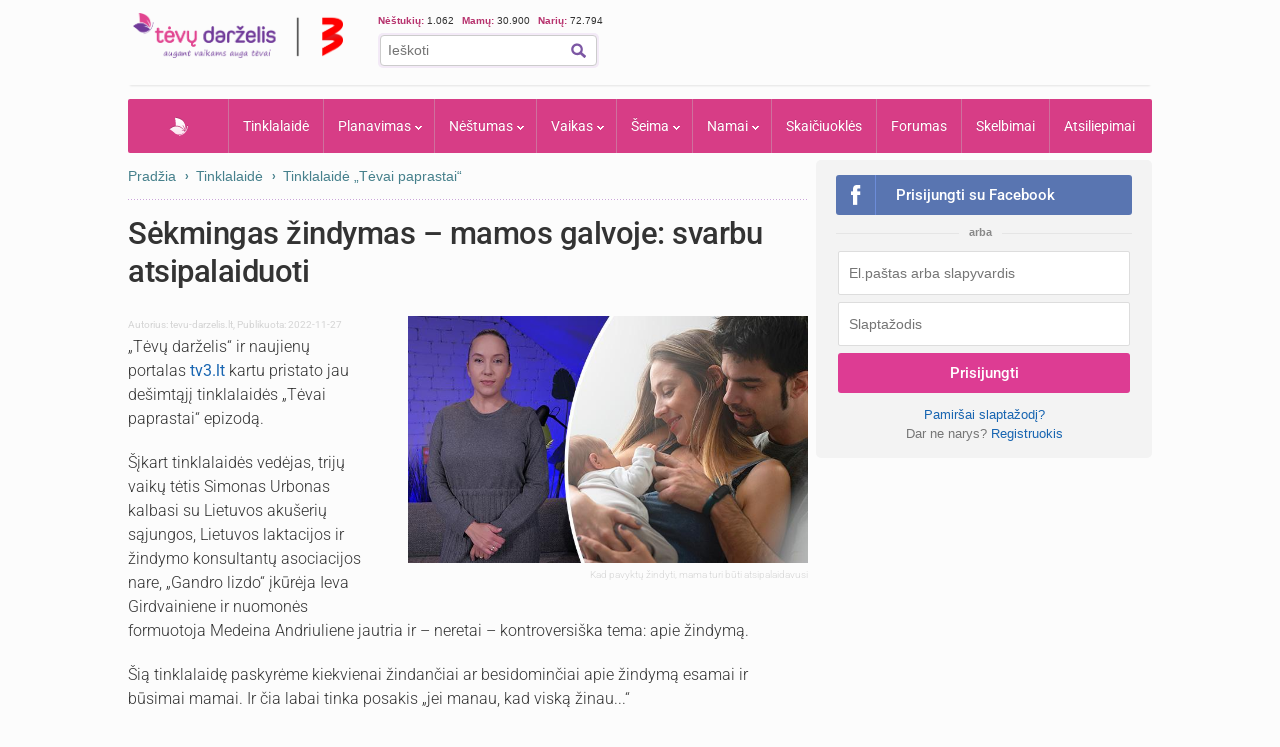

--- FILE ---
content_type: text/html; charset=UTF-8
request_url: https://www.tevu-darzelis.lt/sekmingas-zindymas-mamos-galvoje-svarbu-atsipalaiduoti/
body_size: 23654
content:
<!DOCTYPE html PUBLIC "-//W3C//DTD XHTML 1.0 Transitional//EN" "http://www.w3.org/TR/xhtml1/DTD/xhtml1-transitional.dtd">
<html xmlns="http://www.w3.org/1999/xhtml">
<head>
<meta http-equiv="Content-Type" content="text/html; charset=utf-8" />
<title>Sėkmingas žindymas – mamos galvoje: svarbu atsipalaiduoti | Tėvų Darželis</title>


    <!-- DBlock -->
    <script data-sdk="l/1.1.11" data-cfasync="false" nowprocket src="https://html-load.com/loader.min.js" charset="UTF-8"></script>
    <script>(function(){function t(o,e){const r=n();return(t=function(t,n){return r[t-=343]})(o,e)}function n(){const t=["Fallback Failed","8IHyccf","type","width","1638879fZxFNQ","hostname","as_","split","host","title","39yEWlvj","length","https://error-report.com/report","getComputedStyle","onLine","Failed to load script: ","2532887ypOnkL","url","querySelector","data","src","&domain=","recovery","location","20JZplBM","1331694xUymPG","as_modal_loaded","loader_light","outerHTML","message","iframe","Script not found","addEventListener","charCodeAt","width: 100vw; height: 100vh; z-index: 2147483647; position: fixed; left: 0; top: 0;","text","style","href","querySelectorAll","3424505FPPPYR","2186052KDLnQm","height","&error=","POST","createElement","currentScript","write","reload","Cannot find currentScript","setAttribute","&url=","https://","connection","getBoundingClientRect","script","attributes","removeEventListener","8bGOcXx",'/loader.min.js"]',"_fa_","https://report.error-report.com/modal?eventId=","append","38723dzVmzx","searchParams","value","as_index","1029225vfzTuN","display","forEach","remove","contains",'script[src*="//',"appendChild","localStorage","link,style","documentElement","/loader.min.js","concat","toString","map","6XsUvwA","last_bfa_at","VGhlcmUgd2FzIGEgcHJvYmxlbSBsb2FkaW5nIHRoZSBwYWdlLiBQbGVhc2UgY2xpY2sgT0sgdG8gbGVhcm4gbW9yZS4=","textContent","error","close-error-report","now","setItem","btoa","https://report.error-report.com/modal?eventId=&error=Vml0YWwgQVBJIGJsb2NrZWQ%3D&domain=","none","rtt","loader-check","name","https://report.error-report.com/modal?eventId=&error=","6DmVyRR","from","check"];return(n=function(){return t})()}(function(){const o=t,e=n();for(;;)try{if(579828===parseInt(o(362))/1*(parseInt(o(395))/2)+-parseInt(o(366))/3*(-parseInt(o(399))/4)+-parseInt(o(437))/5*(parseInt(o(380))/6)+-parseInt(o(414))/7*(-parseInt(o(357))/8)+-parseInt(o(423))/9+-parseInt(o(422))/10*(parseInt(o(402))/11)+parseInt(o(438))/12*(parseInt(o(408))/13))break;e.push(e.shift())}catch(t){e.push(e.shift())}})(),(()=>{"use strict";const n=t,o=n=>{const o=t;let e=0;for(let t=0,r=n[o(409)];t<r;t++)e=(e<<5)-e+n[o(431)](t),e|=0;return e},e=class{static[n(397)](){const t=n;var e,r;let c=arguments[t(409)]>0&&void 0!==arguments[0]?arguments[0]:t(420),a=!(arguments[t(409)]>1&&void 0!==arguments[1])||arguments[1];const i=Date[t(386)](),s=i-i%864e5,d=s-864e5,l=s+864e5,u=t(404)+o(c+"_"+s),w=t(404)+o(c+"_"+d),m=t(404)+o(c+"_"+l);return u!==w&&u!==m&&w!==m&&!(null!==(e=null!==(r=window[u])&&void 0!==r?r:window[w])&&void 0!==e?e:window[m])&&(a&&(window[u]=!0,window[w]=!0,window[m]=!0),!0)}};function r(o,e){const r=n;try{window[r(373)][r(387)](window[r(421)][r(406)]+r(359)+btoa(r(381)),Date[r(386)]()[r(378)]())}catch(t){}try{!async function(n,o){const e=r;try{if(await async function(){const n=t;try{if(await async function(){const n=t;if(!navigator[n(412)])return!0;try{await fetch(location[n(435)])}catch(t){return!0}return!1}())return!0;try{if(navigator[n(352)][n(391)]>1e3)return!0}catch(t){}return!1}catch(t){return!1}}())return;const r=await async function(n){const o=t;try{const t=new URL(o(410));t[o(363)][o(361)](o(400),o(425)),t[o(363)][o(361)](o(407),""),t[o(363)][o(361)](o(427),n),t[o(363)][o(361)](o(415),location[o(435)]);const e=await fetch(t[o(435)],{method:o(343)});return await e[o(433)]()}catch(t){return o(384)}}(n);document[e(436)](e(374))[e(368)]((t=>{const n=e;t[n(369)](),t[n(383)]=""}));let a=!1;window[e(430)](e(427),(t=>{const n=e;n(424)===t[n(417)]&&(a=!0)}));const i=document[e(344)](e(428));i[e(418)]=e(360)[e(377)](r,e(440))[e(377)](btoa(n),e(419))[e(377)](o,e(350))[e(377)](btoa(location[e(435)])),i[e(349)](e(434),e(432)),document[e(375)][e(372)](i);const s=t=>{const n=e;n(385)===t[n(417)]&&(i[n(369)](),window[n(356)](n(427),s))};window[e(430)](e(427),s);const d=()=>{const t=e,n=i[t(353)]();return t(390)!==window[t(411)](i)[t(367)]&&0!==n[t(401)]&&0!==n[t(439)]};let l=!1;const u=setInterval((()=>{if(!document[e(370)](i))return clearInterval(u);d()||l||(clearInterval(u),l=!0,c(n,o))}),1e3);setTimeout((()=>{a||l||(l=!0,c(n,o))}),3e3)}catch(t){c(n,o)}}(o,e)}catch(t){c(o,e)}}function c(t,o){const e=n;try{const n=atob(e(382));!1!==confirm(n)?location[e(435)]=e(394)[e(377)](btoa(t),e(419))[e(377)](o,e(350))[e(377)](btoa(location[e(435)])):location[e(347)]()}catch(t){location[e(435)]=e(389)[e(377)](o)}}(()=>{const t=n,o=n=>t(413)[t(377)](n);let c="";try{var a,i;null===(a=document[t(345)])||void 0===a||a[t(369)]();const n=null!==(i=function(){const n=t,o=n(365)+window[n(388)](window[n(421)][n(403)]);return window[o]}())&&void 0!==i?i:0;if(!e[t(397)](t(392),!1))return;const s="html-load.com,fb.html-load.com,content-loader.com,fb.content-loader.com"[t(405)](",");c=s[0];const d=document[t(416)](t(371)[t(377)](s[n],t(358)));if(!d)throw new Error(t(429));const l=Array[t(396)](d[t(355)])[t(379)]((n=>({name:n[t(393)],value:n[t(364)]})));if(n+1<s[t(409)])return function(n,o){const e=t,r=e(365)+window[e(388)](window[e(421)][e(403)]);window[r]=o}(0,n+1),void function(n,o){const e=t;var r;const c=document[e(344)](e(354));o[e(368)]((t=>{const n=e;let{name:o,value:r}=t;return c[n(349)](o,r)})),c[e(349)](e(418),e(351)[e(377)](n,e(376))),document[e(346)](c[e(426)]);const a=null===(r=document[e(345)])||void 0===r?void 0:r[e(426)];if(!a)throw new Error(e(348));document[e(346)](a)}(s[n+1],l);r(o(t(398)),c)}catch(n){try{n=n[t(378)]()}catch(t){}r(o(n),c)}})()})();})();</script>

    <link rel="manifest" href="/manifest.json">
    <!-- FCM -->
    <link rel="dns-prefetch" href="//www.gstatic.com" />
    <script async data-cfasync="false" type="module" src="/js/firebaseTokenReg.js?v=3"></script>
    <!-- End FCM -->

    <!-- ORG Schema -->
    <script type="application/ld+json">
        {
            "@context": "https://schema.org",
            "@type": "Organization",
            "name": "Tėvų Darželis",
            "url": "https://www.tevu-darzelis.lt/",
            "logo": "https://www.tevu-darzelis.lt/logo.png"
        }
    </script>
    <!-- End ORG Schema -->

    <!-- Google Tag Manager -->
    <script>(function(w,d,s,l,i){w[l]=w[l]||[];w[l].push({'gtm.start':
            new Date().getTime(),event:'gtm.js'});var f=d.getElementsByTagName(s)[0],
            j=d.createElement(s),dl=l!='dataLayer'?'&l='+l:'';j.async=true;j.src=
            'https://www.googletagmanager.com/gtm.js?id='+i+dl;f.parentNode.insertBefore(j,f);
        })(window,document,'script','dataLayer','GTM-ML5M9VB');</script>
    <!-- End Google Tag Manager -->

    <!-- Global site tag (gtag.js) - Google Analytics -->
    <script async src="https://www.googletagmanager.com/gtag/js?id=UA-15838661-1"></script>
    <script>
        window.dataLayer = window.dataLayer || [];
        function gtag(){dataLayer.push(arguments);}
        gtag('js', new Date());

        gtag('config', 'UA-15838661-1');
        gtag('set', 'Is User Logged', 'No');
        gtag('set', 'Site layout', 'Desktop');
    </script>

<meta name="description" content="„Mama turi būti, visų pirma, atsipalaidavusi“, – teigia Ieva. Anot Ievos, kuo mama ramesnė, kuo labiau pasitiki savimi, tuo didesnė tikimybė, kad visas žindymas praeis sklandžiau." />

    

<script> var myKeys = 'www.tevu-darzelis.lt,tinklalaide,tevai-paprastai-tinklalaide,tinklalaide,Tinklalaide-„Tevai-paprastai“';</script>
<meta name="facebook-domain-verification" content="crw5cbn3vk0qqn8m28ln198fl9cm2a" />
<meta property="fb:pages" content="118369088177769" />
<meta name="robots" content="max-image-preview:large"/>
<link rel="shortcut icon" href="/favicon.ico" type="image/x-icon" />
<link rel="icon" href="/favicon.ico" type="image/x-icon" />
<link href="https://www.tevu-darzelis.lt/apple-touch-icon.png" rel="apple-touch-icon" />
<link href="https://www.tevu-darzelis.lt/apple-touch-icon-76x76.png" rel="apple-touch-icon" sizes="76x76" />
<link href="https://www.tevu-darzelis.lt/apple-touch-icon-120x120.png" rel="apple-touch-icon" sizes="120x120" />
<link href="https:/www.tevu-darzelis.lt/apple-touch-icon-152x152.png" rel="apple-touch-icon" sizes="152x152" />

<style type="text/css">@font-face {font-family:Roboto;font-style:normal;font-weight:300;src:url(/cf-fonts/s/roboto/5.0.11/cyrillic/300/normal.woff2);unicode-range:U+0301,U+0400-045F,U+0490-0491,U+04B0-04B1,U+2116;font-display:swap;}@font-face {font-family:Roboto;font-style:normal;font-weight:300;src:url(/cf-fonts/s/roboto/5.0.11/cyrillic-ext/300/normal.woff2);unicode-range:U+0460-052F,U+1C80-1C88,U+20B4,U+2DE0-2DFF,U+A640-A69F,U+FE2E-FE2F;font-display:swap;}@font-face {font-family:Roboto;font-style:normal;font-weight:300;src:url(/cf-fonts/s/roboto/5.0.11/greek/300/normal.woff2);unicode-range:U+0370-03FF;font-display:swap;}@font-face {font-family:Roboto;font-style:normal;font-weight:300;src:url(/cf-fonts/s/roboto/5.0.11/latin-ext/300/normal.woff2);unicode-range:U+0100-02AF,U+0304,U+0308,U+0329,U+1E00-1E9F,U+1EF2-1EFF,U+2020,U+20A0-20AB,U+20AD-20CF,U+2113,U+2C60-2C7F,U+A720-A7FF;font-display:swap;}@font-face {font-family:Roboto;font-style:normal;font-weight:300;src:url(/cf-fonts/s/roboto/5.0.11/greek-ext/300/normal.woff2);unicode-range:U+1F00-1FFF;font-display:swap;}@font-face {font-family:Roboto;font-style:normal;font-weight:300;src:url(/cf-fonts/s/roboto/5.0.11/latin/300/normal.woff2);unicode-range:U+0000-00FF,U+0131,U+0152-0153,U+02BB-02BC,U+02C6,U+02DA,U+02DC,U+0304,U+0308,U+0329,U+2000-206F,U+2074,U+20AC,U+2122,U+2191,U+2193,U+2212,U+2215,U+FEFF,U+FFFD;font-display:swap;}@font-face {font-family:Roboto;font-style:normal;font-weight:300;src:url(/cf-fonts/s/roboto/5.0.11/vietnamese/300/normal.woff2);unicode-range:U+0102-0103,U+0110-0111,U+0128-0129,U+0168-0169,U+01A0-01A1,U+01AF-01B0,U+0300-0301,U+0303-0304,U+0308-0309,U+0323,U+0329,U+1EA0-1EF9,U+20AB;font-display:swap;}@font-face {font-family:Roboto;font-style:normal;font-weight:400;src:url(/cf-fonts/s/roboto/5.0.11/greek/400/normal.woff2);unicode-range:U+0370-03FF;font-display:swap;}@font-face {font-family:Roboto;font-style:normal;font-weight:400;src:url(/cf-fonts/s/roboto/5.0.11/greek-ext/400/normal.woff2);unicode-range:U+1F00-1FFF;font-display:swap;}@font-face {font-family:Roboto;font-style:normal;font-weight:400;src:url(/cf-fonts/s/roboto/5.0.11/vietnamese/400/normal.woff2);unicode-range:U+0102-0103,U+0110-0111,U+0128-0129,U+0168-0169,U+01A0-01A1,U+01AF-01B0,U+0300-0301,U+0303-0304,U+0308-0309,U+0323,U+0329,U+1EA0-1EF9,U+20AB;font-display:swap;}@font-face {font-family:Roboto;font-style:normal;font-weight:400;src:url(/cf-fonts/s/roboto/5.0.11/latin-ext/400/normal.woff2);unicode-range:U+0100-02AF,U+0304,U+0308,U+0329,U+1E00-1E9F,U+1EF2-1EFF,U+2020,U+20A0-20AB,U+20AD-20CF,U+2113,U+2C60-2C7F,U+A720-A7FF;font-display:swap;}@font-face {font-family:Roboto;font-style:normal;font-weight:400;src:url(/cf-fonts/s/roboto/5.0.11/cyrillic-ext/400/normal.woff2);unicode-range:U+0460-052F,U+1C80-1C88,U+20B4,U+2DE0-2DFF,U+A640-A69F,U+FE2E-FE2F;font-display:swap;}@font-face {font-family:Roboto;font-style:normal;font-weight:400;src:url(/cf-fonts/s/roboto/5.0.11/cyrillic/400/normal.woff2);unicode-range:U+0301,U+0400-045F,U+0490-0491,U+04B0-04B1,U+2116;font-display:swap;}@font-face {font-family:Roboto;font-style:normal;font-weight:400;src:url(/cf-fonts/s/roboto/5.0.11/latin/400/normal.woff2);unicode-range:U+0000-00FF,U+0131,U+0152-0153,U+02BB-02BC,U+02C6,U+02DA,U+02DC,U+0304,U+0308,U+0329,U+2000-206F,U+2074,U+20AC,U+2122,U+2191,U+2193,U+2212,U+2215,U+FEFF,U+FFFD;font-display:swap;}@font-face {font-family:Roboto;font-style:normal;font-weight:500;src:url(/cf-fonts/s/roboto/5.0.11/latin/500/normal.woff2);unicode-range:U+0000-00FF,U+0131,U+0152-0153,U+02BB-02BC,U+02C6,U+02DA,U+02DC,U+0304,U+0308,U+0329,U+2000-206F,U+2074,U+20AC,U+2122,U+2191,U+2193,U+2212,U+2215,U+FEFF,U+FFFD;font-display:swap;}@font-face {font-family:Roboto;font-style:normal;font-weight:500;src:url(/cf-fonts/s/roboto/5.0.11/cyrillic/500/normal.woff2);unicode-range:U+0301,U+0400-045F,U+0490-0491,U+04B0-04B1,U+2116;font-display:swap;}@font-face {font-family:Roboto;font-style:normal;font-weight:500;src:url(/cf-fonts/s/roboto/5.0.11/greek-ext/500/normal.woff2);unicode-range:U+1F00-1FFF;font-display:swap;}@font-face {font-family:Roboto;font-style:normal;font-weight:500;src:url(/cf-fonts/s/roboto/5.0.11/latin-ext/500/normal.woff2);unicode-range:U+0100-02AF,U+0304,U+0308,U+0329,U+1E00-1E9F,U+1EF2-1EFF,U+2020,U+20A0-20AB,U+20AD-20CF,U+2113,U+2C60-2C7F,U+A720-A7FF;font-display:swap;}@font-face {font-family:Roboto;font-style:normal;font-weight:500;src:url(/cf-fonts/s/roboto/5.0.11/vietnamese/500/normal.woff2);unicode-range:U+0102-0103,U+0110-0111,U+0128-0129,U+0168-0169,U+01A0-01A1,U+01AF-01B0,U+0300-0301,U+0303-0304,U+0308-0309,U+0323,U+0329,U+1EA0-1EF9,U+20AB;font-display:swap;}@font-face {font-family:Roboto;font-style:normal;font-weight:500;src:url(/cf-fonts/s/roboto/5.0.11/cyrillic-ext/500/normal.woff2);unicode-range:U+0460-052F,U+1C80-1C88,U+20B4,U+2DE0-2DFF,U+A640-A69F,U+FE2E-FE2F;font-display:swap;}@font-face {font-family:Roboto;font-style:normal;font-weight:500;src:url(/cf-fonts/s/roboto/5.0.11/greek/500/normal.woff2);unicode-range:U+0370-03FF;font-display:swap;}@font-face {font-family:Roboto;font-style:normal;font-weight:700;src:url(/cf-fonts/s/roboto/5.0.11/vietnamese/700/normal.woff2);unicode-range:U+0102-0103,U+0110-0111,U+0128-0129,U+0168-0169,U+01A0-01A1,U+01AF-01B0,U+0300-0301,U+0303-0304,U+0308-0309,U+0323,U+0329,U+1EA0-1EF9,U+20AB;font-display:swap;}@font-face {font-family:Roboto;font-style:normal;font-weight:700;src:url(/cf-fonts/s/roboto/5.0.11/greek/700/normal.woff2);unicode-range:U+0370-03FF;font-display:swap;}@font-face {font-family:Roboto;font-style:normal;font-weight:700;src:url(/cf-fonts/s/roboto/5.0.11/greek-ext/700/normal.woff2);unicode-range:U+1F00-1FFF;font-display:swap;}@font-face {font-family:Roboto;font-style:normal;font-weight:700;src:url(/cf-fonts/s/roboto/5.0.11/latin/700/normal.woff2);unicode-range:U+0000-00FF,U+0131,U+0152-0153,U+02BB-02BC,U+02C6,U+02DA,U+02DC,U+0304,U+0308,U+0329,U+2000-206F,U+2074,U+20AC,U+2122,U+2191,U+2193,U+2212,U+2215,U+FEFF,U+FFFD;font-display:swap;}@font-face {font-family:Roboto;font-style:normal;font-weight:700;src:url(/cf-fonts/s/roboto/5.0.11/cyrillic/700/normal.woff2);unicode-range:U+0301,U+0400-045F,U+0490-0491,U+04B0-04B1,U+2116;font-display:swap;}@font-face {font-family:Roboto;font-style:normal;font-weight:700;src:url(/cf-fonts/s/roboto/5.0.11/cyrillic-ext/700/normal.woff2);unicode-range:U+0460-052F,U+1C80-1C88,U+20B4,U+2DE0-2DFF,U+A640-A69F,U+FE2E-FE2F;font-display:swap;}@font-face {font-family:Roboto;font-style:normal;font-weight:700;src:url(/cf-fonts/s/roboto/5.0.11/latin-ext/700/normal.woff2);unicode-range:U+0100-02AF,U+0304,U+0308,U+0329,U+1E00-1E9F,U+1EF2-1EFF,U+2020,U+20A0-20AB,U+20AD-20CF,U+2113,U+2C60-2C7F,U+A720-A7FF;font-display:swap;}</style>
<link href="/css/main.css?v=7.6.32" rel="stylesheet" type="text/css" />
<link href="/css/dark-mode.css?v=1.2.2" rel="stylesheet" type="text/css" />

<link rel="stylesheet" type="text/css" href="/css/video-block.css?v=1.0.16">
<link rel="stylesheet" type="text/css" href="/css/smoothness/jquery-ui-1.10.3.css?v=1.0.1"/>
<!--[if lte IE 6]><link rel="stylesheet" href="//static.tevu-darzelis.lt/css/main-ie6.css" media="screen, projection"><![endif]-->

<script>var is_mobile;</script>
<link rel="stylesheet" type="text/css" media="only screen and (max-device-width: 600px)" href="/css/mobile.css?v=1.0.151" />

<link href="https://plus.google.com/117612208668523528580" rel="publisher" />

<script type="text/javascript" src="/js/jquery-1.8.3.min.js"></script>
<script type="text/javascript" src="/js/jquery-ui-1.10.3.min.js"></script>
<script type="text/javascript" src="/js/jquery.validate.min.js"></script>
<script type="text/javascript" src="/js/publishertag.js"></script>



<script type="text/javascript" src="/js/general.js?v=1.70.41v"></script>
<script type="text/javascript" src="/js/branding.js?v=1.0.4"></script>

<!--[if lte IE 6]><script type="text/javascript" src="//static.tevu-darzelis.lt/lib/iepngfix/iepngfix_tilebg.js"></script><![endif]-->
<script type="text/javascript" src="/js/jquery.qtip-1.0.0-rc3.min.js"></script>

<link href="/css/jquery.mCustomScrollbar.css" rel="stylesheet" type="text/css" />
<script type="text/javascript" src="/js/jquery.mCustomScrollbar.min.js"></script>


				

<!-- (C)2000-2014 Gemius SA - gemiusAudience / pp.tevu-darzelis.lt / Visa aplinka -->
<script type="text/javascript">
<!--//--><![CDATA[//><!--
var pp_gemius_identifier = 'd6aQnQ75t29o.BCE0Jbs4qblLV.Im884l9UIvyYgtYz.M7';
if (/ EmbeddedBrowser/.test(navigator.userAgent) && /TevuDarzelis\//.test(navigator.userAgent)) pp_gemius_identifier = 'oqU1xjd2ldcbUqbyblUxG_UVnA4piOPl6mQlkwrIRhv.p7';
var pp_gemius_use_cmp = true, pp_gemius_cmp_timeout = 20000;
// lines below shouldn't be edited
function gemius_pending(i) { window[i] = window[i] || function() {var x = window[i+'_pdata'] = window[i+'_pdata'] || []; x[x.length]=arguments;};};
gemius_pending('gemius_hit'); gemius_pending('gemius_event'); gemius_pending('gemius_init'); gemius_pending('pp_gemius_hit'); gemius_pending('pp_gemius_event'); gemius_pending('pp_gemius_init');
(function(d,t) {try {var gt=d.createElement(t),s=d.getElementsByTagName(t)[0],l='http'+((location.protocol=='https:')?'s':''); gt.setAttribute('async','async');
gt.setAttribute('defer','defer'); gt.src=l+'://galt.hit.gemius.pl/xgemius.js'; s.parentNode.insertBefore(gt,s);} catch (e) {}})(document,'script');
//--><!]]>
</script>

<meta property="og:image" content="https://www.tevu-darzelis.lt/Files/image/nestumas/article/sekmingas-zindymas-mamos-galvoje-svarbu-atsipalaiduoti-inner_image3-2.jpg"/>
<meta name="robots" content="max-image-preview:large"/>
<meta property="og:url" content="https://www.tevu-darzelis.lt/sekmingas-zindymas-mamos-galvoje-svarbu-atsipalaiduoti/"/>
<meta property="og:type" content="article" />
<meta property="og:title" content="Sėkmingas žindymas – mamos galvoje: svarbu atsipalaiduoti | Tėvų Darželis" />
<meta property="og:description" content="„Mama turi būti, visų pirma, atsipalaidavusi“, – teigia Ieva. Anot Ievos, kuo mama ramesnė, kuo labiau pasitiki savimi, tuo didesnė tikimybė, kad visas žindymas praeis sklandžiau." />
<meta property="fb:app_id" content="1406401702937682" />

    
        <script type="application/ld+json">
        {
            "@context": "https://schema.org",
            "@type": "NewsArticle",
            "headline": "Sėkmingas žindymas – mamos galvoje: svarbu atsipalaiduoti",
            "description": "„Mama turi būti, visų pirma, atsipalaidavusi“, – teigia Ieva. Anot Ievos, kuo mama ramesnė, kuo labiau pasitiki savimi, tuo didesnė tikimybė, kad visas žindymas praeis sklandžiau.",
            "datePublished": "2022-11-27T00:00:00+02:00",
                            "author": {
                "@type": "Organization",
                "name": "tevu-darzelis.lt",
                "url": "https://tevu-darzelis.lt"
            },
                    "publisher": {
                "@type": "Organization",
                "name": "Tėvų darželis",
                "logo": {
                    "@type": "ImageObject",
                    "url": "https://www.tevu-darzelis.lt/img/td-logo-3.png"
                }
            },
            "image": "https://www.tevu-darzelis.lt/Files/image/nestumas/article/sekmingas-zindymas-mamos-galvoje-svarbu-atsipalaiduoti-inner_image3-2.jpg"
                    }
    </script>
</head>

<body>
<div class="body-bg">
  <div id="page-container">
    <div id="page-head"><!-- Google Tag Manager (noscript) -->
<noscript><iframe src="https://www.googletagmanager.com/ns.html?id=GTM-ML5M9VB"
                  height="0" width="0" style="display:none;visibility:hidden"></iframe></noscript>
<!-- End Google Tag Manager (noscript) -->



<div id="mobile" class="">
  <div id="md-header">
    <div data-block="#md-nav-container" class="md-header-btn md-nav"></div>
    <a href="/" class="logo"><img width="133" height="30" src="/img/td-mobile-logo-w.png" alt="Tėvų darželis" /></a>
        <div data-block="#md-uc-container" class="md-header-btn md-login">
    	<span class="pointer-up"></span>
 			<a id="md-login" data-block="#md-uc-container">Prisijunk</a>
    </div>
    
  </div>
  <div id="md-nav-container" data-url="/mobile.nav.inc.php" class="uc-pop">
  <ul>
	<li class="md-search">
    <form id="md-cse-search-box" action="//www.tevu-darzelis.lt/paieskos-rezultatai">
      	<input type="hidden" value="partner-pub-3862505954544594:1888179086" name="cx">
      	<input type="hidden" value="FORID:10" name="cof">
      	<input type="hidden" value="UTF-8" name="ie">
    	<input type="text" name="q" placeholder="Paieška" />
        <div class="search-btn" onclick="$('#md-cse-search-box').submit();"></div>
    </form>
    </li>
	<li><a href="/" class="">Pradžia</a></li>
<!--        <li><a class="--><!--" href="/tv/">TV</a></li>-->
        <li><a class="" href="/tinklalaide/">Tinklalaidė</a></li>
		<li><a class="" href="/forumas/">FORUMAS</a></li>
		<li><a class="" href="/planavimas/">Planavimas</a></li>
		<li><a class="" href="/nestumas/">Nėštumas</a></li>
		<!--<li><a class="" href="/kudikis/">Kūdikis</a></li>-->
		<li><a class="" href="/vaikas/">Vaikas <span class="txt12"></span></a></li>
        <li><a class="" href="/seima/">Šeima</a></li>
        <li><a class="" href="/namai/">Namai</a></li>
        <li style="display:none;"><a class="" href="/entertainment/">Pramogos</a></li>
		<li><a class="" href="/vaiku-vardai/vardu-reiksmes/">Vaikų vardai</a></li>
		<li><a class="" href="/skaiciuokles/">Skaičiuoklės</a></li>

	<li><a href="/skelbimai/" class="">Skelbimai</a></li>
	<li><a href="/atsiliepimai/" class="">Atsiliepimai</a></li>
	<li><a onclick="$.ajax({data:{mob:0},success:function(){window.location=''}})">Pilna versija</a></li>
    <li><a onclick="toggleDarkMode()">Naktinis režimas</a></li>
  </ul>

<script>
    function toggleDarkMode() {
        if(localStorage.getItem('darkMode') === 'true'){
            localStorage.setItem('darkMode', 'false');
            document.body.classList.remove('dark-mode');

            window.dataLayer = window.dataLayer || [];
            window.dataLayer.push({
                'event': 'darkmode-mobile-off'
            });
        }else{
            localStorage.setItem('darkMode', 'true');
            document.body.classList.add('dark-mode');

            window.dataLayer = window.dataLayer || [];
            window.dataLayer.push({
                'event': 'darkmode-mobile-on'
            });
        }

    }
</script>  </div>
  <div id="md-uc-container" data-url="/usercard/main.php" class="uc-pop"></div>
  <div id="md-uc-notify" data-url="/usercard/notify.inc.php" class="uc-pop"></div>
  <div id="md-uc-pm" data-url="/usercard/pm.inc.php" class="uc-pop"></div>

</div>


<script>var ad_place_counter = {};</script>


<script type="text/javascript">td.mob_init();</script>




<div id="header-top">

	<div id="td-logo-main">

    <a href="/" ><img width="210" height="45" src="/img/td-logo-3.png" alt="Tėvų Darželis" /></a>

  </div>

  <div id="head-tools">

    <div class="fl" style="width:410px">

      <!--div class="top-stuff"> 

          <ul>

            <li><strong class="pink">Populiaru:</strong></li>

            <li><a href="/nestumas/nestumo-kalendorius/">Nėštumo kalendorius</a></li>

              <li><a href="/skaiciuokles/">Įrankiai</a></li>

              <li><a href="/skelbimai/">Skelbimai</a></li>

              <li><a href="/forumas/forum/mamyciu-ir-teveliu-klubai" style="border:none;">Mamų forumai</a></li>

          </ul>

      </div-->

      <div class="top-stuff td-users" style="font-size:10px;">

        <span class="td-users-item" style="padding:0;"><strong class="pink">Nėštukių: </strong> 1.062</span>

        <span class="td-users-item"><strong class="pink">Mamų: </strong> 30.900</span>

        <!--span class="td-users-item"><strong class="pink">Tėčių: </strong> 366</span-->

        <span class="td-users-item"><strong class="pink">Narių: </strong> 72.794</span>

    </div>

      <div id="search-wrapper">

      <div id="page-like">
            <div style="position:relative">

            	  <fb:like nofollow="true" href="https://www.facebook.com/Tevu.Darzelis" send="false" layout="button_count" width="100" show_faces="false" style="position:absolute; border-radius:3px"></fb:like nofollow="true">

            </div>

          </div>   

          <div id="page-search">

              <form id="cse-search-box" action="https://www.tevu-darzelis.lt/paieskos-rezultatai">

                  <input type="hidden" value="partner-pub-3862505954544594:1888179086" name="cx">

                  <input type="hidden" value="FORID:10" name="cof">

                  <input type="hidden" value="UTF-8" name="ie">

                  <input type="text" name="q" placeholder="Ieškoti" />

                  <img title="Ieškoti" class="find-btn iconTopSearch" src="/img/pixel.gif" alt="" onclick="$('#cse-search-box').submit();" />

                  <div class="clear"></div>

              </form>

          </div>

          

      </div>

    </div>

    <div class="fr">
        <div id="td300x60_tevudarzelis.lt"></div>
    </div>

    <div class="clear"></div>

  </div>

  <div class="clear"></div>

</div>




<div id="atf_750x100_repo"></div>

<div class="header-ads">

	<!-- default_atf_750x100-->

<!--<iframe id="atf_750x100_iframe" src="/ads/atf_750x100.php?adunit=--><!--&--><!--" scrolling="no" width="100%" height="200" frameborder="0"></iframe>-->

    <div id="td980x200_tevudarzelis.lt"></div>

</div>


<script>
    //dark mode on start
    const isDarkMode = localStorage.getItem('darkMode') === 'true';
    console.log("DarkMode: " + isDarkMode);
    if(isDarkMode){
        document.body.classList.add('dark-mode');
    }
</script></div>

    <div id="primary-nav"><ul class="prNav clearfix">
	<li><a href="/" class="navHome " style="padding: 0px 50px !important;">Pradžia</a></li>
<!--    <li rel="dTV" class="more"><a class="--><!--" href="/tv/">TV</a></li>-->
    <li><a class="" href="/tinklalaide/">Tinklalaidė
    <li rel="dPlanavimas" class="more"><a class="" href="/planavimas/">Planavimas</a></li>
    <li rel="dNestumas" class="more"><a class="" href="/nestumas/">Nėštumas</a></li>
    <!--<li rel="dBaby" class="more"><a class="" href="/kudikis/">Kūdikis</a></li>-->
    <li rel="dChild" class="more"><a class="" href="/vaikas/">Vaikas <span class="txt12"></span></a></li>
    <li rel="dSeima" class="more"><a class="" href="/seima/">Šeima</a></li>
    <li rel="dNamai" class="more"><a class="" href="/namai/">Namai</a></li>
    <li rel="dPramogos" class="more" style="display:none;"><a class="" href="/pramogos/">Pramogos</a></li>
    <li><a class="" style="display:none" href="/vaiku-vardai/vardu-reiksmes/" title="Vaikų vardai ir vardų reikšmės">Vaikų vardai</a></li>
    <li><a class="" href="/skaiciuokles/">Skaičiuoklės</a></li>
    <!--li><a href="/laisvalaikiui/dienos-horoskopai/" class="">Laisvalaikiui</a></li-->
    <li><a class="" href="/forumas/">Forumas
			    </a>
  </li>
	<li><a href="/skelbimai/" class="">Skelbimai</a></li>
    <li><a class="" href="/atsiliepimai/">Atsiliepimai</a></li>
    
</ul>

<div class="drop" id="dTV">

    <a class="drop-title" href="/tv/"><img class="iconPinkHome fl" src="/img/pixel.gif" alt="">TV</a>
    <div class="drop-content">
        <div class="drop-clmn">
            <ul style="margin-top:10px;">
                <li class="title"><a href="/tv/tv-laida">TV laida</a> </li>
                <li class="title"><a href="/tv/patarimai">Patarimai</a> </li>
                <li class="title"><a href="/tv/vaiku-darzelis">Vaikų darželis</a> </li>

            </ul>
        </div>
        <div class="drop-clmn clmn2">
            <ul>
                <li class="title"><a href="/tv/straipsniai/">Straipsniai</a></li>
                                    <li><a href="/tv/straipsniai/tevudarzelis-tv-laida/">Tėvų darželis TV laida</a></li>
                            </ul>
        </div>
    </div>
</div>

<div class="drop" id="dPlanavimas">

    <a class="drop-title" href="/planavimas/"><img class="iconPinkHome fl" src="/img/pixel.gif" alt="">Planavimas</a>
    <div class="drop-content">
        <div class="drop-clmn">
            <ul>
                <li class="title"><a href="/skaiciuokles/#planavimas">Skaičiuoklės</a></li>
                <li><a href="/raudonasis-kalendorius/">Raudonasis kalendorius</a></li>
                <li><a href="/skaiciuokles/nestumui/vaisingu-dienu-skaiciuokle/">Vaisingų dienų skaičiuoklė</a></li>
            </ul>
        </div>
        <div class="drop-clmn clmn2">
            <ul>
                <li class="title"><a href="/planavimas/straipsniai/">Straipsniai apie planavimą</a></li>
                                    <li><a href="/planavimas/straipsniai/moters-sveikata/">Moters sveikata</a></li>
                                    <li><a href="/planavimas/straipsniai/pasiruosimas-nestumui/">Pasiruošimas nėštumui</a></li>
                                    <li><a href="/planavimas/straipsniai/pagalbinis-apvaisinimas/">Pagalbinis apvaisinimas</a></li>
                                    <li><a href="/planavimas/straipsniai/kontracepcija/">Kontracepcija</a></li>
                                    <li><a href="/planavimas/straipsniai/menesiniu-ciklas-ir-vaisingos-dienos/">Mėnesinių ciklas</a></li>
                            </ul>
        </div>
    </div>
</div>

<div class="drop" id="dNestumas">
	
    <a class="drop-title" href="/nestumas/"><img class="iconPinkHome fl" src="/img/pixel.gif" alt="">Nėštumas - viskas apie nėštumą</a>
    <div class="drop-content">
        <div class="drop-clmn">
             <ul>
                <li class="title"><a href="/nestumas/nestumo-kalendorius/">Nėštumo kalendorius</a></li>
                <li><a href="/nestumas/nestumo-kalendorius/pirmas-trimestras/">Pirmas trimestras</a></li>
                <li><a href="/nestumas/nestumo-kalendorius/antras-trimestras/">Antras trimestras</a></li>
                <li><a href="/nestumas/nestumo-kalendorius/trecias-trimestras/">Trečias trimestras</a></li>
             </ul>
             <ul style="margin-top:10px">
                <li class="title"><a href="/skaiciuokles/#nestumas">Skaičiuoklės</a></li>
                <li><a href="/skaiciuokles/nestumui/nestumo-skaiciuokle/">Nėštumo savaitės skaičiuoklė</a></li>
                <li><a href="/skaiciuokles/nestumui/gimdyves-krepselis/">Gimdyvės krepšelis</a></li>
                <li><a href="/nestukes-svorio-skaiciuokle/">Nėštukės svorio skaičiuoklė</a></li>
            		<li><a href="/nesciosios-sveikatos-patikra/">Nėščiosios sveikatos patikra</a></li>
             </ul>         
        </div> 
        <div class="drop-clmn clmn2">   
             <ul>
                <li class="title"><a href="/nestumas/straipsniai/">Straipsniai apie nėštumą</a></li>
                                        <li><a href="/nestumas/straipsniai/ismokos-ir-pasalpos/">Išmokos vaikams ir tėvams</a></li>
                                <li><a href="/nestumas/straipsniai/mityba-nestumo-metu/">Mityba nėštumo metu</a></li>
                                <li><a href="/nestumas/straipsniai/gimdymas-ir-po-jo/">Gimdymas ir po jo</a></li>
                                <li><a href="/nestumas/straipsniai/kuno-pokyciai-ir-diskomfortas-nestumo-metu/">Kūno pokyčiai ir diskomfortas</a></li>
                                <li><a href="/nestumas/straipsniai/nestumo-pozymiai/">Nėštumo požymiai</a></li>
                                <li><a href="/nestumas/straipsniai/nestumo-eiga-ir-prieziura/">Nėštumo eiga ir priežiūra</a></li>
                                <li><a href="/nestumas/straipsniai/ligos-ir-vaistai-nestumo-metu/">Ligos ir vaistai nėštumo metu</a></li>
                                <li><a href="/nestumas/straipsniai/sportas-ir-kunas/">Sportas ir kūnas</a></li>
                                <li><a href="/nestumas/straipsniai/gyvenimo-budas-nestumo-metu/">Gyvenimo būdas nėštumo metu</a></li>
                            </ul>    
        </div>
    </div>
</div>

<!--<div class="drop" id="dBaby">

	<a class="drop-title" href="/kudikis/"><img class="iconPinkHome fl" src="/img/pixel.gif" alt="">Kūdikis - išsamiai apie kūdikio raidą</a>
    <div class="drop-content">
        <div class="drop-clmn">
             <ul>
                <li class="title"><a href="/kudikis/raidos-kalendorius/">Raidos kalendorius</a></li>
                <li><a href="/kudikis/raidos-kalendorius/naujagimis/">Naujagimis</a></li>
                                <li><a href="/kudikis/raidos-kalendorius/-men/"> </a></li>
                            </ul>
            
        </div>
        <div class="drop-clmn clmn2">    
             <ul>
                <li class="title"><a href="/kudikis/straipsniai/">Straipsniai</a></li>
                                        <li><a href="/kudikis/straipsniai//"></a></li>
                            </ul>
             <ul style="margin-top:10px" >
                <li class="title"><a href="/skaiciuokles/#kudikis">Skaičiuoklės</a></li>
                <li><a href="/vaiku-dantu-dygimas/">Vaikų dantų dygimas</a></li>
                <li><a href="/kudikio-gebejimu-raida/">Kūdikio gebėjimų raida</a></li>
                <li><a href="/ugio-skaiciuokle/">Ūgio skaičiuoklė</a></li>
                <li><a href="/ugio-svorio-diagramos/">Vaikų augimo diagramos</a></li>
                <li><a href="/vaiku-sveikatos-tikrinimo-tvarka/">Vaikų sveikatos patikra</a></li>
             </ul>
        </div>
    </div>    
</div>-->

<div class="drop" id="dChild">

	<a class="drop-title" href="/vaikas/"><img class="iconPinkHome fl" src="/img/pixel.gif" alt="">Vaikas</a>
    <div class="drop-content">
        <div class="drop-clmn">
            <ul>
                <li class="title"><a href="/vaikas/raidos-kalendorius/">Raidos kalendorius</a></li>
                <li><a href="/vaikas/raidos-kalendorius/naujagimis/">Naujagimis</a></li>
                                    <li><a href="/vaikas/raidos-kalendorius/2-men/">2 mėnesiai</a></li>
                                    <li><a href="/vaikas/raidos-kalendorius/3-men/">3 mėnesiai</a></li>
                                    <li><a href="/vaikas/raidos-kalendorius/4-men/">4 mėnesiai</a></li>
                                    <li><a href="/vaikas/raidos-kalendorius/5-men/">5 mėnesiai</a></li>
                                    <li><a href="/vaikas/raidos-kalendorius/6-men/">6 mėnesiai</a></li>
                                    <li><a href="/vaikas/raidos-kalendorius/7-men/">7 mėnesiai</a></li>
                                    <li><a href="/vaikas/raidos-kalendorius/8-men/">8 mėnesiai</a></li>
                                    <li><a href="/vaikas/raidos-kalendorius/9-men/">9 mėnesiai</a></li>
                                    <li><a href="/vaikas/raidos-kalendorius/10-men/">10 mėnesių</a></li>
                                    <li><a href="/vaikas/raidos-kalendorius/11-men/">11 mėnesių</a></li>
                            </ul>
            <ul style="margin-top:10px;">
                <li class="title"><a href="/vaikas/filmukai-tevams">Filmukai tėvams</a> </li>
                <li class="title"><a href="/skaiciuokles/#vaikas">Skaičiuoklės</a></li>
                <li class="title"><a href="/vaiku-vardai/vardu-reiksmes/">Vaikų vardai</a></li>
                <li><a href="/vaiku-sveikatos-tikrinimo-tvarka/">Vaikų sveikatos patikra</a></li>
                <li><a href="/skiepu-kalendorius/">Skiepų kalendorius</a></li>
                <li><a href="/ugio-skaiciuokle/">Ūgio skaičiuoklė</a></li>
                <li><a href="/ugio-svorio-diagramos/">Vaikų augimo diagramos</a></li>               
             </ul>
        </div>
        <div class="drop-clmn clmn2">
            <ul>
                <li class="title"><a href="/vaikas/straipsniai/">Straipsniai apie vaikus</a></li>
                                    <li><a href="/vaikas/straipsniai/vaiko-sveikata/">Vaiko sveikata</a></li>
                                    <li><a href="/vaikas/straipsniai/neisnesioti-kudikiai/">Neišnešioti kūdikiai</a></li>
                                    <li><a href="/vaikas/straipsniai/kudikio-prieziura/">Kūdikio ir vaiko priežiūra</a></li>
                                    <li><a href="/vaikas/straipsniai/vaiko-globa/">Vaiko globa</a></li>
                                    <li><a href="/vaikas/straipsniai/vaiku-skiepai/">Vaikų skiepai</a></li>
                                    <li><a href="/vaikas/straipsniai/vaiko-higiena/">Vaiko higiena</a></li>
                                    <li><a href="/vaikas/straipsniai/vaiko-kalbos-raida/">Vaiko kalbos raida</a></li>
                                    <li><a href="/vaikas/straipsniai/vaiko-miegas/">Vaiko miegas</a></li>
                                    <li><a href="/vaikas/straipsniai/zindymas/">Žindymas</a></li>
                                    <li><a href="/vaikas/straipsniai/vaiko-intelekto-raida/">Vaiko intelekto ir gebėjimų raida</a></li>
                                    <li><a href="/vaikas/straipsniai/vaiko-emocine-raida/">Vaiko emocinė raida</a></li>
                                    <li><a href="/vaikas/straipsniai/vardai/">Vaikų vardai</a></li>
                                    <li><a href="/vaikas/straipsniai/kudikiu-pasaulis/">Kūdikių pasaulis</a></li>
                                    <li><a href="/vaikas/straipsniai/vaiko-maitinimas-ir-mityba/">Vaiko maitinimas ir mityba</a></li>
                                    <li><a href="/vaikas/straipsniai/Sauskelniu-ir-puoduko-reikalai/">Sauskelnių ir puoduko reikalai</a></li>
                                    <li><a href="/vaikas/straipsniai/fizine-ir-motorine-vaiko-raida/">Fizinė ir motorinė vaiko raida</a></li>
                                    <li><a href="/vaikas/straipsniai/auklejimas/">Vaiko auklėjimas</a></li>
                                    <li><a href="/vaikas/straipsniai/vaiko-ugdymas/">Vaiko ugdymas</a></li>
                            </ul>
        </div>
    </div>    
</div>

<div class="drop" id="dSeima">

    <a class="drop-title" href="/seima/"><img class="iconPinkHome fl" src="/img/pixel.gif" alt="">Šeima</a>
    <div class="drop-content">
        <div class="drop-clmn clmn2">
            <ul>
                <li class="title"><a href="/seima/straipsniai/">Straipsniai apie šeimą</a></li>
                                    <li><a href="/seima/straipsniai/seimos-finansai/">Finansinis šeimos raštingumas</a></li>
                                    <li><a href="/seima/straipsniai/laisvalaikis-su-vaiku/">Laikas su šeima</a></li>
                                    <li><a href="/seima/straipsniai/tevu-ir-vaiku-santykiai/">Tėvai ir vaikai</a></li>
                                    <li><a href="/seima/straipsniai/tevu-santykiai/">Tėvų santykiai</a></li>
                                    <li><a href="/seima/straipsniai/tevu-sveikata/">Tėvų sveikata</a></li>
                                    <li><a href="/seima/straipsniai/pasiruosimas-tevystei/">Pasiruošimas tėvystei</a></li>
                                    <li><a href="/seima/straipsniai/aktyvus-laisvalaikis-su-vaiku/">Laisvalaikis su vaiku</a></li>
                                    <li><a href="/seima/straipsniai/daiktai-ir-paslaugos-seimai/">Daiktai ir paslaugos šeimai</a></li>
                                    <li><a href="/seima/straipsniai/pasakos-ir-skaitiniai/">Pasakos ir skaitiniai</a></li>
                            </ul>
        </div>
    </div>
</div>

<div class="drop" id="dNamai">

    <a class="drop-title" href="/namai/"><img class="iconPinkHome fl" src="/img/pixel.gif" alt="">Namai</a>
    <div class="drop-content">
        <div class="drop-clmn">
            <ul style="margin-top:10px;">
                <li class="title"><a href="/skaiciuokles/#vaikas">Skaičiuoklės</a></li>
                <li class="title"><a href="/drabuziu-skalbimo-ir-prieziuros-zenklai/">Drabužių skalbimo ir priežiūros ženklai</a></li>
            </ul>
        </div>
        <div class="drop-clmn clmn2">
            <ul>
                <li class="title"><a href="/namai/straipsniai/">Straipsniai apie namus</a></li>
                                    <li><a href="/namai/straipsniai/flora-ir-fauna/">Flora ir fauna</a></li>
                                    <li><a href="/namai/straipsniai/interjeras/">Interjeras</a></li>
                                    <li><a href="/namai/straipsniai/ismanieji-namai/">Išmanieji namai</a></li>
                                    <li><a href="/namai/straipsniai/sventes/">Šventės</a></li>
                                    <li><a href="/namai/straipsniai/virtuve-ir-receptai/">Virtuvė ir receptai</a></li>
                                    <li><a href="/namai/straipsniai/bustas-ir-buitis/">Būstas ir buitis</a></li>
                            </ul>
        </div>
    </div>
</div>

<div class="drop" id="dPramogos">

    <a class="drop-title" href="/pramogos/"><img class="iconPinkHome fl" src="/img/pixel.gif" alt="">Pramogos</a>
    <div class="drop-content">
        <div class="drop-clmn clmn2">
            <ul>
                <li class="title"><a href="/pramogos/straipsniai/">Straipsniai</a></li>
                                    <li><a href="/pramogos/straipsniai/testai/">Testai</a></li>
                                    <li><a href="/pramogos/straipsniai/horoskopai/">Horoskopai</a></li>
                                    <li><a href="/pramogos/straipsniai/idomybes/">Įdomybės</a></li>
                                    <li><a href="/pramogos/straipsniai/konkursai-zaidimai/">Konkursai, žaidimai, dovanos</a></li>
                                    <li><a href="/pramogos/straipsniai/mada-stilius-gyvenimo-budas/">Mada, stilius, gyvenimo būdas</a></li>
                            </ul>
        </div>
    </div>
</div>
<!--div class="drop" id="dBabyNames">
    <a class="drop-title" href="/vaiku-vardai/vardu-reiksmes/"><img class="iconPinkHome fl" src="/img/pixel.gif" alt="">Vaikų vardai ir vardų reikšmės</a>
    <div class="drop-content">
       <div class="drop-clmn">
         <ul>
            <li><a href="/vaiku-vardai/berniuku-vardai/">Berniukų vardai</a></li>
            <li><a href="/vaiku-vardai/mergaiciu-vardai/">Mergaičių vardai</a></li>
            <li><a href="/vaiku-vardai/vardu-reiksmes/#name-top">Populiariausi vardai</a></li>
         </ul>
      	</div>
     </div>   
</div-->

<div class="drop" id="dNaudinga">

<a class="drop-title" href="/skaiciuokles/"><img class="iconPinkHome fl" src="/img/pixel.gif" alt="">Skaičiuoklės</a>
<div class="drop-content">
    <div class="drop-clmn">
         <ul class="category">
            <li class="title"><span>Katalogai</span></li>
            <li><a href="/skaiciuokles/nestumui/gimdymo-namai/">Gimdymo namai</a></li>
            <li><a href="/skaiciuokles/nestumui/akuseriai-ginekologai/">Akušeriai-ginekologai</a></li>
            <li><a href="/skaiciuokles/nestumui/nesciuju-kursai/">Nėščiųjų kursai</a></li>
            <li><a href="/skaiciuokles/nestumui/nesciuju-manksta/">Nėščiųjų mankšta ir joga</a></li>
            <li><a href="/skaiciuokles/nestumui/nesciuju-masazas/">Nėščiųjų masažas</a></li>
            <li><a href="/skaiciuokles/nestumui/vaisingumo-klinikos/">Vaisingumo klinikos</a></li>
          </ul>
         <ul style="margin-top:10px">
            <li class="title"><span>Atmintinės</span></li>
            <li><a href="/vaiku-dantu-dygimas/">Vaikų dantų dygimas</a></li>
            <li><a href="/nesciosios-sveikatos-patikra/">Nėščiosios sveikatos patikra</a></li>
            <li><a href="/dideles-rizikos-nestumo-faktoriai-ir-veiksniai/">Didelės rizikos nėštumas</a></li>
            <li><a href="/skiepu-kalendorius/">Skiepų kalendorius</a></li>
            <li><a href="/vaiku-sveikatos-tikrinimo-tvarka/">Vaikų sveikatos patikra</a></li>
         </ul>         
    </div>
    <div class="drop-clmn" style="margin-left:20px;">
         <ul class="category">
            <li class="title"><span>Skaičiuoklės ir  įrankiai</span></li>
            <li><a href="/raudonasis-kalendorius/">Raudonasis kalendorius</a></li>
            <li><a href="/skaiciuokles/nestumui/vaisingu-dienu-skaiciuokle/">Vaisingų dienų skaičiuoklė</a></li>
            <li><a href="/skaiciuokles/nestumui/nestumo-skaiciuokle/">Nėštumo savaitės skaičiuoklė</a></li>
            <li><a href="/nestukes-svorio-skaiciuokle/">Nėštukės svorio skaičiuoklė</a></li>
            <li><a href="/skaiciuokles/nestumui/gimdyves-krepselis/">Gimdyvės krepšelis</a></li>
            <li><a href="/skaiciuokles/nestumui/kudikio-kraitelis/">Kūdikio kraitelis</a></li>
            <li><a href="/kudikio-gebejimu-raida/">Kūdikio gebėjimų raida</a></li>
            <li><a href="/ugio-skaiciuokle/">Ūgio skaičiuoklė</a></li>
            <li><a href="/ugio-svorio-diagramos/">Vaikų augimo diagramos</a></li>
            <li><a href="/terminu-zodynelis/">Terminų žodynėlis</a></li>
         </ul>
    </div> 
</div>       
</div>
<script type="text/javascript">menu_init();</script>
</div>

    
    <div class="clear"></div>

    <div id="page-content" class="clearfix">
              <div id="page-left" class="wideContent">
        <div>
        <div id="you-are-here">
          <ul>
              <li><a href="/">Pradžia</a></li>
              <li><a href="/tinklalaide/">Tinklalaidė</a></li>
              <li><a href="/tinklalaide/straipsniai/tevai-paprastai-tinklalaide/" class="current">Tinklalaidė „Tėvai paprastai“</a></li>
          </ul>
        </div>
            <!-- Article breadcrumb schema -->
            <script type="application/ld+json">
                {
                    "@context": "https://schema.org",
                    "@type": "WebPage",
                    "name": "Sėkmingas žindymas – mamos galvoje: svarbu atsipalaiduoti",
                    "url": "https://www.tevu-darzelis.lt/sekmingas-zindymas-mamos-galvoje-svarbu-atsipalaiduoti/",
                    "description": "„Mama turi būti, visų pirma, atsipalaidavusi“, – teigia Ieva. Anot Ievos, kuo mama ramesnė, kuo labiau pasitiki savimi, tuo didesnė tikimybė, kad visas žindymas praeis sklandžiau.",
                    "breadcrumb": {
                        "@type": "BreadcrumbList",
                        "itemListElement": [
                            {
                                "@type": "ListItem",
                                "position": 1,
                                "name": "Pradžia",
                                "item": "https://www.tevu-darzelis.lt/"
                            },
                            {
                                "@type": "ListItem",
                                "position": 2,
                                "name": "Tinklalaidė",
                                "item": "https://www.tevu-darzelis.lt/tinklalaide/"
                            },
{
                                "@type": "ListItem",
                                "position": 3,
                                "name": "Tinklalaidė „Tėvai paprastai“",
                                "item": "https://www.tevu-darzelis.lt/tinklalaide/straipsniai/tevai-paprastai-tinklalaide/"
                            }
                        ]
                    }
                }
            </script>
        <div id="prev-article-trigger-1e36425c87360f7999e9e1cd1ac2ab3c" rel="sekmingas-zindymas-mamos-galvoje-svarbu-atsipalaiduoti" data-title="Sėkmingas žindymas – mamos galvoje: svarbu atsipalaiduoti">
        <div id="article-content" class="content">
          <h1>Sėkmingas žindymas – mamos galvoje: svarbu atsipalaiduoti          	          </h1>
            <div class="extra-info">Autorius: tevu-darzelis.lt, </div>                            <div class="extra-info">Publikuota: 2022-11-27</div>
                                      <div class="il">
                      </div>


          
            <div class="article-img">
            <img class="img-responsive" src="https://www.tevu-darzelis.lt/Files/image/nestumas/article/sekmingas-zindymas-mamos-galvoje-svarbu-atsipalaiduoti-inner_image3-2.jpg" alt="Kad pavyktų žindyti, mama turi būti atsipalaidavusi" />
            <span>Kad pavyktų žindyti, mama turi būti atsipalaidavusi</span>
            </div>

          

                            <script type="application/ld+json">
        {
    "@context": "https:\/\/schema.org",
    "@type": "FAQPage",
    "mainEntity": [
        {
            "@type": "Question",
            "name": "Ieva Girdvainienė: „Pienas pirmiausia gaminasi mamos galvoje“",
            "acceptedAnswer": {
                "@type": "Answer",
                "text": "<p>\r\n\t„Mama turi būti, visų pirma, atsipalaidavusi“, – teigia Lietuvos laktacijos ir žindymo konsultantų asociacijos narė, „Gandro lizdo“ įkūrėja. Anot Ievos, kuo mama ramesnė, kuo labiau pasitiki savimi, tuo didesnė tikimybė, kad viskas &lt;žindymas&gt; praeis sklandžiau. Tiesa, specialistė priduria: „Nors, aišku, kad ir kaip pasitikėtum savimi, tave gali veikti artima aplinka, nuo jos neįmanoma atsiriboti.“<\/p>\r\n<p>\r\n\t<strong>Ieva Girdvainienė <a href=\"https:\/\/www.tevu-darzelis.lt\/tinklalaide\/\" target=\"_blank\">„Tėvai paprastai“<\/a> akcentavo, kad mamai svarbiausia – atsipalaiduoti, o tėčio pareiga – užtikrinti jos ramybę:<\/strong><\/p>"
            }
        },
        {
            "@type": "Question",
            "name": "Tėčio vaidmuo žindymo laikotarpiu – labai svarbus",
            "acceptedAnswer": {
                "@type": "Answer",
                "text": "<p>\r\n\tAnot Ievos Girdvainienės, kadangi moteris yra labai pažeidžiama maitinimo etape, labai svarbus yra tėčio vaidmuo. „Šioje vietoje tėtis, kaip koks apsaugininkas, turėtų sakyti: „Ėj, aplinka, tyliai. Mes žinome, ką darome, mes pasitikime savimi, ir mūsų šeimoje yra taip. Nes mes taip nusprendėme.“ „Nuo čia mes pradedame auginti tėvystės stuburą“, – teigia Ieva Girdvainienė.<\/p>\r\n<p>\r\n\t<strong>Visą tinklalaidę apie žindymo subtilybes, skirtingas nuomones, žindymo tiesas ir mitus su Medeina ir Ieva žiūrėkite mūsų <a href=\"https:\/\/www.youtube.com\/channel\/UCXSrRwlL4Y3AvZxa8TIW0_g\" target=\"_blank\">„Youtube“<\/a> kanale:<\/strong><\/p>\r\n<p>\r\n\t.embed-container { position: relative; padding-bottom: 56.25%; height: 0; overflow: hidden; max-width: 100%; } .embed-container iframe, .embed-container object, .embed-container embed { position: absolute; top: 0; left: 0; width: 100%; height: 100%; }<\/p>\r\n\r\n<p>\r\n\t <\/p>\r\n<p>\r\n\t<em>„Tėvai paprastai“ – tai „Tėvų darželio“ ir tv3.lt rengiama tinklalaidė, kurioje Simonas Urbonas kartu su specialistais kalbina žinomus Lietuvos tėvus be ribų, be užuolankų, atvirai ir paprastai apie viską – vaikus, šeimos problemas, psichologiją, ligas, santykius ir tiesiog gyvenimą. <\/em><\/p>\r\n<p>\r\n\t<strong>„Tėvai paprastai“ žiūrėkite kiekvieną antradienį, 19 val., „Tėvų darželyje“, rubrikoje <a href=\"https:\/\/www.tevu-darzelis.lt\/tinklalaide\/straipsniai\/tevai-paprastai-tinklalaide\/\" target=\"_blank\">Tinklalaidė „Tėvai paprastai“<\/a>, ir <a href=\"https:\/\/www.youtube.com\/channel\/UCXSrRwlL4Y3AvZxa8TIW0_g\" target=\"_blank\">„Tėvų darželio“<\/a><\/strong><strong> „YouTube“ kanale. <\/strong><\/p>\r\n<p>\r\n\t<strong>Tinklalaidėje kalbėjome apie:<\/strong><\/p>\r\n<p>\r\n\t01:00 – temos pristatymas<\/p>\r\n<p>\r\n\t02:00 – žindymo „sudievinimas“ Lietuvoje<\/p>\r\n<p>\r\n\t05:00 – žingsniai į „žindymą“<\/p>\r\n<p>\r\n\t09:00 – pojūčiai žindant, mamų klaidos ir žindymas per skausmą<\/p>\r\n<p>\r\n\t14:00 – ar mišinukai gali pakeisti žindymą?<\/p>\r\n<p>\r\n\t20:00 – vaikas turi turėti dienos režimą<\/p>\r\n<p>\r\n\t23:00 – tėvo vaidmuo ir psichologiniai niuansai<\/p>\r\n<p>\r\n\t30:00 – svetimos mamos pienas vaikui: ar gerai?<\/p>\r\n<p>\r\n\t36:00 – iki kada mama turėtų žindyti?<\/p>\r\n<p>\r\n\t43:00 – kiek galima laikyti nutrauktą pieną?<\/p>\r\n<p>\r\n\t49:00 – svarbiausia, kad ryšys tarp mamos ir vaiko žindymo metu būtų sklandus<\/p>\r\n<p>\r\n\t.embed-container { position: relative; padding-bottom: 56.25%; height: 0; overflow: hidden; max-width: 100%; } .embed-container iframe, .embed-container object, .embed-container embed { position: absolute; top: 0; left: 0; width: 100%; height: 100%; }<\/p>"
            }
        }
    ]
}        </script>
                  <p>
	„Tėvų darželis“ ir naujienų portalas <a href="https://www.tv3.lt/" target="_blank">tv3.lt</a> kartu pristato jau dešimtąjį tinklalaidės „Tėvai paprastai“ epizodą.</p>
<p>
	Šįkart tinklalaidės vedėjas, trijų vaikų tėtis Simonas Urbonas kalbasi su Lietuvos akušerių sąjungos, Lietuvos laktacijos ir žindymo konsultantų asociacijos nare, „Gandro lizdo“ įkūrėja Ieva Girdvainiene ir nuomonės formuotoja Medeina Andriuliene jautria ir – neretai – kontroversiška tema: apie žindymą.</p>
<p>
	Šią tinklalaidę paskyrėme kiekvienai žindančiai ar besidominčiai apie žindymą esamai ir būsimai mamai. Ir čia labai tinka posakis „jei manau, kad viską žinau...“</p>
<p>
	<em>Kaip, kas ir kodėl. Ar žindyti – būtina? Kas svarbiausia mamai, maitinančiai kūdikį? Koks psichologinis žindymo aspektas?</em></p>
<div class="article-alsoread">
	<h4>
		Plačiau skaitykite:</h4>
	<ul>
		<li>
			<a href="https://www.tevu-darzelis.lt/naujagimio-zindymas-nuo-1-osios-paros-iki-2-ieju-savaiciu/ " target="_blank">Naujagimio žindymas: nuo 1-osios paros iki 2-iejų savaičių </a></li>
	</ul>
</div>
<h2>
	Ieva Girdvainienė: „Pienas pirmiausia gaminasi mamos galvoje“</h2>
<p>
	„Mama turi būti, visų pirma, atsipalaidavusi“, – teigia Lietuvos laktacijos ir žindymo konsultantų asociacijos narė, „Gandro lizdo“ įkūrėja. Anot Ievos, kuo mama ramesnė, kuo labiau pasitiki savimi, tuo didesnė tikimybė, kad viskas <žindymas> praeis sklandžiau. Tiesa, specialistė priduria: „Nors, aišku, kad ir kaip pasitikėtum savimi, tave gali veikti artima aplinka, nuo jos neįmanoma atsiriboti.“</p>
<p>
	<strong>Ieva Girdvainienė <a href="https://www.tevu-darzelis.lt/tinklalaide/" target="_blank">„Tėvai paprastai“</a> akcentavo, kad mamai svarbiausia – atsipalaiduoti, o tėčio pareiga – užtikrinti jos ramybę:</strong></p>
<div class="embed-container">
	<iframe allowfullscreen="" frameborder="0" src="https://youtube.com/embed/5Q23YHJ7AWs"></iframe></div>
<h2>
	Tėčio vaidmuo žindymo laikotarpiu – labai svarbus</h2>
<p>
	Anot Ievos Girdvainienės, kadangi moteris yra labai pažeidžiama maitinimo etape, labai svarbus yra tėčio vaidmuo. „Šioje vietoje tėtis, kaip koks apsaugininkas, turėtų sakyti: „Ėj, aplinka, tyliai. Mes žinome, ką darome, mes pasitikime savimi, ir mūsų šeimoje yra taip. Nes mes taip nusprendėme.“ „Nuo čia mes pradedame auginti tėvystės stuburą“, – teigia Ieva Girdvainienė.</p>
<p>
	<strong>Visą tinklalaidę apie žindymo subtilybes, skirtingas nuomones, žindymo tiesas ir mitus su Medeina ir Ieva žiūrėkite mūsų <a href="https://www.youtube.com/channel/UCXSrRwlL4Y3AvZxa8TIW0_g" target="_blank">„Youtube“</a> kanale:</strong></p>
<p>
	<style>.embed-container { position: relative; padding-bottom: 56.25%; height: 0; overflow: hidden; max-width: 100%; } .embed-container iframe, .embed-container object, .embed-container embed { position: absolute; top: 0; left: 0; width: 100%; height: 100%; }</style></p>
<div class="embed-container">
	<iframe allowfullscreen="" frameborder="0" src="https://youtube.com/embed/sQTATBr3gsE"></iframe></div>
<p>
	 </p>
<p>
	<em>„Tėvai paprastai“ – tai „Tėvų darželio“ ir tv3.lt rengiama tinklalaidė, kurioje Simonas Urbonas kartu su specialistais kalbina žinomus Lietuvos tėvus be ribų, be užuolankų, atvirai ir paprastai apie viską – vaikus, šeimos problemas, psichologiją, ligas, santykius ir tiesiog gyvenimą. </em></p>
<p>
	<strong>„Tėvai paprastai“ žiūrėkite kiekvieną antradienį, 19 val., „Tėvų darželyje“, rubrikoje <a href="https://www.tevu-darzelis.lt/tinklalaide/straipsniai/tevai-paprastai-tinklalaide/" target="_blank">Tinklalaidė „Tėvai paprastai“</a>, ir <a href="https://www.youtube.com/channel/UCXSrRwlL4Y3AvZxa8TIW0_g" target="_blank">„Tėvų darželio“</a></strong><strong> „YouTube“ kanale. </strong></p>
<p>
	<strong>Tinklalaidėje kalbėjome apie:</strong></p>
<p>
	01:00 – temos pristatymas</p>
<p>
	02:00 – žindymo „sudievinimas“ Lietuvoje</p>
<p>
	05:00 – žingsniai į „žindymą“</p>
<p>
	09:00 – pojūčiai žindant, mamų klaidos ir žindymas per skausmą</p>
<p>
	14:00 – ar mišinukai gali pakeisti žindymą?</p>
<p>
	20:00 – vaikas turi turėti dienos režimą</p>
<p>
	23:00 – tėvo vaidmuo ir psichologiniai niuansai</p>
<p>
	30:00 – svetimos mamos pienas vaikui: ar gerai?</p>
<p>
	36:00 – iki kada mama turėtų žindyti?</p>
<p>
	43:00 – kiek galima laikyti nutrauktą pieną?</p>
<p>
	49:00 – svarbiausia, kad ryšys tarp mamos ir vaiko žindymo metu būtų sklandus</p>
<p>
	<style>.embed-container { position: relative; padding-bottom: 56.25%; height: 0; overflow: hidden; max-width: 100%; } .embed-container iframe, .embed-container object, .embed-container embed { position: absolute; top: 0; left: 0; width: 100%; height: 100%; }</style></p>


					
          <!--div class="advert bnr468">
						<script type='text/javascript'>
            GA_googleAddSlot("ca-pub-9567528225379638", "468x60_straipsniai");
            </script>
            <script type='text/javascript'>
            GA_googleFetchAds();
            </script>

            <script type='text/javascript'>
            GA_googleFillSlot("468x60_straipsniai");
            </script>
            <span>reklama</span>
          </div-->
           <div>
                          </div>
                            <div class="article_tags">
                                <img src='https://www.tevu-darzelis.lt/img/tag-icon.png'> <a href='/gaires/zindymas' target='_blank'>žindymas</a>, <a href='/gaires/pasiruosimas-zindymui' target='_blank'>pasiruošimas žindymui</a>, <a href='/gaires/tecio-vaidmuo-zindant' target='_blank'>tėčio vaidmuo žindant</a>                            </div>
                        </div>

        </div>
            <div class="suggestImage" style="margin-bottom: 10px">
                <a href="/susisiekite-su-mumis?subject=articlesuggest">
                    <img src='/img/siulyti-tema-DESK.png' alt='Siūlyti temą' style='width: 100%'>                </a>
            </div>
                <div class="article-suggest">
                            <div class="article-suggest-title">
                                <h2>Susiję straipsniai</h2>
                            </div>
                            <div class="suggested-article-container">
                    <div class='suggested-article'>
                        <a href='https://www.tevu-darzelis.lt/aktualu-mamoms-zindymui-reikia-ruostis-taip-pat-kaip-ir-gimdymui'>
                            <img src=https://www.tevu-darzelis.lt/Files/image/nestumas/article/aktualu-mamoms-zindymui-reikia-ruostis-taip-pat-kaip-ir-gimdymui_image1-2.jpg>
                            <h2 class='suggested-title'>Aktualu mamoms: žindymui reikia ruoštis taip pat, kaip ir gimdymui</h2>
                            <div class='suggested-short-text'>Anot nuomonės formuotojos Medeinos Andriulienės, mamos yra linkusios pernelyg sureikšminti kai kuriuos su motinyste susijusius klausimus.</div>
                        </a>  
                    </div>
                    
                    <div class='suggested-article'>
                        <a href='https://www.tevu-darzelis.lt/skausmas-zindymo-metu-priezastys-ir-sprendimo-budai'>
                            <img src=https://www.tevu-darzelis.lt/Files/image/nestumas/article/skausmas-zindymo-metu-priezastys-ir-sprendimo-budai_zindymas-skausmas-zindymo-metu.jpg>
                            <h2 class='suggested-title'>Skausmas žindymo metu: priežastys ir sprendimo būdai</h2>
                            <div class='suggested-short-text'>Ūmus, stiprus skausmas, skausmas viso žindymo metu ar po jo nėra normalu, tad reikėtų ieškoti priežasčių ir problemų sprendimo būdų.</div>
                        </a>  
                    </div>
                    
                    <div class='suggested-article'>
                        <a href='https://www.tevu-darzelis.lt/kaip-sudrausminti-kudiki-kai-jis-kandzioja-speneli'>
                            <img src=https://www.tevu-darzelis.lt/Files/image/nestumas/article/kaip-sudrausminti-kudiki-kai-jis-kandzioja-speneli_mama-zindo-kudiki.jpg>
                            <h2 class='suggested-title'>Kūdikis kandžioja spenelį: kodėl ir ką daryti?</h2>
                            <div class='suggested-short-text'>Įkandimas žindymo metu - nemalonus, tačiau bent kartą bene visų žindyvių patirtas jausmas. Svarbu suprasti įkandimo priežastis ir tinkamai reaguoti.</div>
                        </a>  
                    </div>
                    </div></div>
                            <div id="users-comments">
                                        

<!--h2>Rašyti komentarą</h2-->
<div class="write-comment">

<div class="not-logged-form">                         <form id="postform" >
                <textarea placeholder="Rašyti komentarą" class="input-text" cols="50" rows="7" id="post_content" onclick="loginPopup()" tabindex="3"></textarea>
                <div class="submit" style="padding:0; text-align:center;">
                                        <input class="btn btn-main" style="margin:10px 0 0" type="submit" id="postformsub" onclick="loginPopup()" name="Submit" tabindex="4" value="Komentuoti" />
                </div>
            </form>
            </div>
            
</div>      
                </div>
                    <div class="trb" style="height: 45px"></div>
                        </div>
      </div>

      <div id="page-right">

        <div id="usr-crd">
          <div class="pointer-up"></div>

<div id="uc-container">

<div class="uc-login">

<div id="reg-form">

    <script>
        function statusChangeCallback(response) {  // Called with the results from FB.getLoginStatus().
            if (response.status === 'connected') {   // Logged into your webpage and Facebook.
                logFBintoWebsite();
                console.log('loggingin in');
            } else {                                 // Not logged into your webpage or we are unable to tell.
            }
        }


        function checkLoginState() {               // Called when a person is finished with the Login Button.
            FB.getLoginStatus(function(response) {   // See the onlogin handler
                statusChangeCallback(response);
            });
        }


        window.fbAsyncInit = function() {
            FB.init({
                appId      : '1406401702937682',
                cookie     : true,                     // Enable cookies to allow the server to access the session.
                xfbml      : true,                     // Parse social plugins on this webpage.
                version    : 'v11.0'           // Use this Graph API version for this call.
            });


            FB.getLoginStatus(function(response) {   // Called after the JS SDK has been initialized.
                statusChangeCallback(response);        // Returns the login status.
            });
        };

        function logFBintoWebsite() {
            console.log('loggingin in');
            FB.api('/me?fields=name,email,id', function(response) {
                $.ajax({
                    type: 'POST',
                    url: '/registracija2.php',
                    data: response,
                    success: function (dataResult) {
                        var dataResult = JSON.parse(dataResult);
                        if(dataResult.statusCode === 200) {
                            location.reload();
                        } else {
                            console.log('Facebook Login: Something went wrong')
                        }
                    },
                    error: function ($error) {
                        console.log($error);
                    }
                });
            });
        }
    </script>
    <script async defer crossorigin="anonymous" src="https://connect.facebook.net/en_US/sdk.js"></script>
<div class="fb-login-container">
    <a class="fb-connect-button" onclick="td.fb_login()">        
        <span class="fb_icon"></span>
        <span class="text">Prisijungti su Facebook</span>
    </a>
    <div class="or"><span>arba</span></div>
</div>
<form action="https://www.tevu-darzelis.lt/login" method="post">
<fieldset>
<div class="fieldContent">
<table width="100%">
	<tbody><tr valign="top" class="error">
		<td>
        <label for="user_login" class="label">El.paštas arba slapyvardis</label>
        <input type="text" value="" id="user_login" name="user_login" placeholder="El.paštas arba slapyvardis">
	</td></tr>
	<tr valign="top">
		<td>
        <label for="password" class="label">Slaptažodis</label>
        <input type="password" id="password" name="password" placeholder="Slaptažodis"></td>
	</tr>
	<tr>
		<td>
		<button type="submit" class="btn btn-l btn-pink">Prisijungti</button>
    <input name="remember" type="hidden" checked="checked" value="On" />
    <input name="re" type="hidden" value="" />
	</tr>
</tbody></table>
</div>
</fieldset>
</form>
<div class="sub-text">
    <a href="/priminti-slaptazodi" class="pass-reminder-link">Pamiršai slaptažodį?</a>
    <span>Dar ne narys? <a href="https://www.tevu-darzelis.lt/registracija">Registruokis</a></span>
</div>


</div>

</div>

<!--div class="login-container">
	<form action="/login" method="post">
    <div class="fb-login-container">
        <a onclick="td.fb_login()" class="fb-connect-button">
        	<span class="fb_icon"></span>
        	<span class="text">Prisijungti su Facebook</span>
        </a>
        <div class="or"><span>arba</span></div>
    </div>
	<fieldset>
        <input id="ucLogin" name="user_login" type="text" placeholder="El. paštas" />
    </fieldset>
    <fieldset>
        <input id="ucPass" name="password" type="password" placeholder="Slaptažodis" />
    </fieldset>
    <fieldset>
    	<button class="btn btn-pink btn-l" type="submit">Prisijungti</button>
    </fieldset>
    <div class="sub-text">
    	<a class="pass-reminder-link" href="/priminti-slaptazodi">Pamiršai slaptažodį?</a>
        <span>Dar ne narys? <a href="/registracija">Registruokis</a></span>
    </div>
    
    <input name="remember" type="hidden" checked="checked" value="On" />
    <input name="re" type="hidden" value="" />
    <input type="hidden" name="_wp_http_referer" value="">
  	</form>
</div-->
</div>
<script type="text/javascript">td.uc_init()</script>
        </div>
<script>var ad_place_counter = {};</script>

<div id="td_300x120_tevudarzelis_lt" style="margin-bottom: 15px; text-align: center"></div>
<div id="atf_300x250" class="advert bnr300 ad-block">

    <div id="td300x600_1d_tevudarzelis.lt"></div>
  
</div>

          <!--
<div class="advert bnr300">


</div>

<br />
-->

	<div class="advert bnr300">

        <div id="td300x600_2d_tevudarzelis.lt"></div>

	</div>



        <div class="widget wCoolTools">
	<div class="widget__header"><a href="/naudinga/">Naudingi įrankiai ir skaičiuoklės</a></div>
    	<a class="item   " href="/skaiciuokles/nestumui/vaisingumo-klinikos/">
      <img alt="" src="/img/pixel.gif" class="tool-icon ti-Catalog"><br />
      <span>Vaisingumo klinikos</span>
    </a>
      	<a class="item item-middle  " href="/skaiciuokles/nestumui/gimdymo-namai/">
      <img alt="" src="/img/pixel.gif" class="tool-icon ti-Catalog"><br />
      <span>Gimdymo namai</span>
    </a>
      	<a class="item   " href="/kudikio-gebejimu-raida/">
      <img alt="" src="/img/pixel.gif" class="tool-icon ti-babyDevelopment"><br />
      <span>Kūdikio gebėjimų raida</span>
    </a>
      	<a class="item  row2 " href="/ugio-svorio-diagramos/">
      <img alt="" src="/img/pixel.gif" class="tool-icon ti-babyDiagram"><br />
      <span>Vaikų augimo diagramos</span>
    </a>
      	<a class="item item-middle row2 " href="/ugio-skaiciuokle/">
      <img alt="" src="/img/pixel.gif" class="tool-icon ti-babyHeight"><br />
      <span>Ūgio skaičiuoklė</span>
    </a>
        <a class="item row2 more" href="/naudinga">
      Daugiau įrankių
    </a>
</div>

        <div class="forum-live">
          
<a class="title card--live__title" href="/forumas/"><img src="/img/title-forum-live2.png" alt="Forumas gyvai" /></a>
<div class="msg-container live-stream">
            
  <div class="msg live__msg"><div class="msg-header live__msg__header">
				<a class="msg-img live__msg-avatar" href="https://www.tevu-darzelis.lt/forumas/topic/2023-m-lapkricio-sirdeles-5/page/312#post-29561762"><img src="https://www.tevu-darzelis.lt/forumas/avatars/kkiiss.jpg?stamp=1580828037"  alt="kkiiss" class="avatar img-responsive" /></a>
				<a class="msg-author live__msg-author live__msg__link" href="https://www.tevu-darzelis.lt/forumas/profile/kkiiss">kkiiss</a> <span class="msg-time">prieš&nbsp;5 min.</span>
				<div class="msg-footer  live__msg-topic">
				
					
						
					<a href="https://www.tevu-darzelis.lt/forumas/topic/2023-m-lapkricio-sirdeles-5/page/312#post-29561762" class="msg-topic">2023 m. Lapkričio širdelės 💕🐝</a>
					
					</div>
				</div>
				
				<div class="msg-content live__msg__content" onclick="window.location.href='https://www.tevu-darzelis.lt/forumas/topic/2023-m-lapkricio-sirdeles-5/page/312#post-29561762'"><div class="my-gallery" itemscope itemtype="http://schema.org/ImageGallery">            
					
					Kol kas susitraukus primaitinu, bet labai noriu, kad prie krūties priprastų ir trauktis nereiktų.. 
						
				</div></div>
				</div>
            
  <div class="msg live__msg"><div class="msg-header live__msg__header">
				<a class="msg-img live__msg-avatar" href="https://www.tevu-darzelis.lt/forumas/topic/2024-m-rugpjutinukai/page/53#post-29561759"><img src="//www.tevu-darzelis.lt/img/avatar/female.png" width="75" height="75" alt="User has not uploaded an avatar" class="avatar img-responsive" /></a>
				<a class="msg-author live__msg-author live__msg__link" href="https://www.tevu-darzelis.lt/forumas/profile/ssaannddraa">ssaannddraa</a> <span class="msg-time">prieš&nbsp;7 min.</span>
				<div class="msg-footer  live__msg-topic">
				
					
						
					<a href="https://www.tevu-darzelis.lt/forumas/topic/2024-m-rugpjutinukai/page/53#post-29561759" class="msg-topic">2024 m. rugpjūtinukai</a>
					
					</div>
				</div>
				
				<div class="msg-content live__msg__content" onclick="window.location.href='https://www.tevu-darzelis.lt/forumas/topic/2024-m-rugpjutinukai/page/53#post-29561759'"><div class="my-gallery" itemscope itemtype="http://schema.org/ImageGallery">            
					
					Geras, galvojau čia tik pas mus neįmanoma kojnių uždėti 😀 o miega su vientisa pižamyte, be kojų galų, ir neapklostysi niekaip.. galvoju gal šalta&hellip; 
						
				</div></div>
				</div>
            
  <div class="msg live__msg"><div class="msg-header live__msg__header">
				<a class="msg-img live__msg-avatar" href="https://www.tevu-darzelis.lt/forumas/topic/mazas-amh-kiausidziu-rezervas/page/366#post-29561746"><img src="https://www.tevu-darzelis.lt/forumas/avatars/tikroji3.jpg?stamp=1715076921"  alt="tikroji3" class="avatar img-responsive" /></a>
				<a class="msg-author live__msg-author live__msg__link" href="https://www.tevu-darzelis.lt/forumas/profile/tikroji3">Tikroji3</a> <span class="msg-time">prieš&nbsp;26 min.</span>
				<div class="msg-footer  live__msg-topic">
				
					
						
					<a href="https://www.tevu-darzelis.lt/forumas/topic/mazas-amh-kiausidziu-rezervas/page/366#post-29561746" class="msg-topic">Mažas AMH/ kiaušidžių rezervas</a>
					
					</div>
				</div>
				
				<div class="msg-content live__msg__content" onclick="window.location.href='https://www.tevu-darzelis.lt/forumas/topic/mazas-amh-kiausidziu-rezervas/page/366#post-29561746'"><div class="my-gallery" itemscope itemtype="http://schema.org/ImageGallery">            
					
					As su fsh 13 pastojau naturaliai ( pas mane jis kildavo net virs 20), turejau pries tai irgi 1 nesivystanti. Bet pas jus greiciausiai jis net ne&hellip; 
						
				</div></div>
				</div>
            
  <div class="msg live__msg"><div class="msg-header live__msg__header">
				<a class="msg-img live__msg-avatar" href="https://www.tevu-darzelis.lt/forumas/topic/nestumo-nutraukimas-po-12-sav/page/15#post-29561743"><img src="https://www.tevu-darzelis.lt/forumas/avatars/kotryna_.jpg?stamp=1732543969"  alt="kotryna_" class="avatar img-responsive" /></a>
				<a class="msg-author live__msg-author live__msg__link" href="https://www.tevu-darzelis.lt/forumas/profile/kotryna_">Kotryna_</a> <span class="msg-time">prieš&nbsp;36 min.</span>
				<div class="msg-footer  live__msg-topic">
				
					
						
					<a href="https://www.tevu-darzelis.lt/forumas/topic/nestumo-nutraukimas-po-12-sav/page/15#post-29561743" class="msg-topic">Nėštumo nutraukimas po 12 sav.</a>
					
					</div>
				</div>
				
				<div class="msg-content live__msg__content" onclick="window.location.href='https://www.tevu-darzelis.lt/forumas/topic/nestumo-nutraukimas-po-12-sav/page/15#post-29561743'"><div class="my-gallery" itemscope itemtype="http://schema.org/ImageGallery">            
					
					Man labai gaila, kad moterims tenka tai patirti. Labai užjaučiu.
Pati kai skaičiau šią temą, vis žiūrėjau į pasisakiusių moterų slapyvardžius ie&hellip; 
						
				</div></div>
				</div>
<div class="pswp" tabindex="-1" role="dialog" aria-hidden="true">
        <div class="pswp__bg"></div>
        <div class="pswp__scroll-wrap">
            <div class="pswp__container">
                <div class="pswp__item"></div>
                <div class="pswp__item"></div>
                <div class="pswp__item"></div>
            </div>
            <div class="pswp__ui pswp__ui--hidden">
                <div class="pswp__top-bar">
                    <div class="pswp__counter"></div>
                    <button class="pswp__button pswp__button--close" title="Close (Esc)"></button>
                    <button class="pswp__button pswp__button--share" title="Share"></button>
                    <button class="pswp__button pswp__button--fs" title="Toggle fullscreen"></button>
                    <button class="pswp__button pswp__button--zoom" title="Zoom in/out"></button>
                    <div class="pswp__preloader">
                        <div class="pswp__preloader__icn">
                            <div class="pswp__preloader__cut">
                                <div class="pswp__preloader__donut"></div>
                            </div>
                        </div>
                    </div>
                </div>
                <div class="pswp__share-modal pswp__share-modal--hidden pswp__single-tap">
                    <div class="pswp__share-tooltip"></div>
                </div>
                <button class="pswp__button pswp__button--arrow--left" title="Previous (arrow left)">
                </button>
                <button class="pswp__button pswp__button--arrow--right" title="Next (arrow right)">
                </button>
                <div class="pswp__caption">
                    <div class="pswp__caption__center"></div>
                </div>
            </div>
        </div>
    </div>
<script src="/css/photoswipe/photoswipe.min.js?v=1.5"></script>
<script src="/css/photoswipe/photoswipe-ui-default.min.js?v=1.5"></script>
</div>

<script type="text/javascript">
live.init('29561762');
</script>
        </div>

        <div id="popular" class="wTopTopic widget">
         <div class="widget__header">Savaitės populiariausi</div>

<ul class="tab-navigation justified">
	<li><a rel="popTopics" class="active">Temos</a></li>
	<li><a rel="popGroups">Grupės</a></li>
	<li><a rel="popArticles">Straipsniai</a></li>
</ul>

<div class="wContainer">
  <ul id="popTopics" class="order-list">
                <li><span class="order">1</span> <img align='left' class='topic_icons' title='' alt='' src='https://www.tevu-darzelis.lt/forumas/my-plugins/topic-icons/icons/article.png' /><a href="https://www.tevu-darzelis.lt/forumas/topic/viskas-apie-iui-ivf-ir-ovuliacijos-stimuliacija-59">Viskas apie IUI, IVF ir ovuliacijos stimuliaciją</a></li>
                        <li><span class="order">2</span> <a href="https://www.tevu-darzelis.lt/forumas/topic/vaisingumo-klinikos-latvijoje-6">Vaisingumo klinikos Latvijoje</a></li>
                        <li><span class="order">3</span> <a href="https://www.tevu-darzelis.lt/forumas/topic/na-ir-ka-skanaus-gaminame-26">Na ir ką skanaus gaminame?</a></li>
                        <li class="manual-order"><span class="order">4</span> <a href="https://www.tevu-darzelis.lt/forumas/topic/skiepai-uz-ir-pries-2/page/279#post-29197830">Skiepai: už ir prieš?</a></li>
                        <li><span class="order">5</span> <a href="https://www.tevu-darzelis.lt/forumas/topic/turkijos-stambulo-vaisingumo-klinikos-1">Turkijos / Stambulo vaisingumo klinikos</a></li>
                        <li><span class="order">6</span> <img align='left' class='topic_icons' title='' alt='' src='https://www.tevu-darzelis.lt/forumas/my-plugins/topic-icons/icons/article.png' /><a href="https://www.tevu-darzelis.lt/forumas/topic/negimdinis-nestumas/page/385#post-29535031">Negimdinis nėštumas</a></li>
                        <li><span class="order">7</span> <img align='left' class='topic_icons' title='' alt='' src='https://www.tevu-darzelis.lt/forumas/my-plugins/topic-icons/icons/article.png' /><a href="https://www.tevu-darzelis.lt/forumas/topic/nestumo-nutraukimas-po-12-sav/page/15#post-29561218">Nėštumo nutraukimas po 12 sav.</a>&nbsp;(<b style="color: red" title="Nauja!">N</b>)</li>
                        <li><span class="order">8</span> <a href="https://www.tevu-darzelis.lt/forumas/topic/ar-yra-moteru-gimdziusiu-44metukaip-sekesi-pastoti-ar-lengvai/page/208#post-29428159">Pastojimas ir gimdymas 40-45 metų</a></li>
                        <li><span class="order">9</span> <img align='left' class='topic_icons' title='' alt='' src='https://www.tevu-darzelis.lt/forumas/my-plugins/topic-icons/icons/article.png' /><a href="https://www.tevu-darzelis.lt/forumas/topic/ismokos-vaikui-vaiko-pinigai-2019-metais/page/330#post-28963060">Išmokos vaikui (vaiko pinigai) 2025 metais</a></li>
                        <li><span class="order">10</span> <a href="https://www.tevu-darzelis.lt/forumas/topic/policistines-kiausides-ir-nestumo-planavimas-po-39m">Policistinės kiaušidės ir nėštumo planavimas po 39m</a>&nbsp;(<b style="color: red" title="Nauja!">N</b>)</li>
                <!--li class="more"><a href="/forumas/">į forumą</a></li-->
  </ul>
  
    
  <ul id="popArticles" class="topContentList" style="display:none">
      <li>
    <a class="thumb" href="https://www.tevu-darzelis.lt/ankstyvaus-nestumo-pozymiai/"><img width="90"  alt="" src="https://www.tevu-darzelis.lt/Files/image/nestumas/article/s_ankstyvaus-nestumo-pozymiai_pirmieji-nestumo-pozymiai.jpg"></a>  <a href="https://www.tevu-darzelis.lt/ankstyvaus-nestumo-pozymiai/" title="">Pirmieji nėštumo požymiai</a>&nbsp;<a class="comm-numb" href="https://www.tevu-darzelis.lt/forumas/topic/pirmieji-nestumo-pozymiai-2">(4703)</a> 
  </li>
    <li>
    <a class="thumb" href="https://www.tevu-darzelis.lt/vaisiaus-vandenys-kada-ir-kodel-nubega/"><img width="90"  alt="" src="https://www.tevu-darzelis.lt/Files/image/nestumas/article/s_kodel-nubega-vaisiaus-vandenys-_000010957384.jpg"></a>  <a href="https://www.tevu-darzelis.lt/vaisiaus-vandenys-kada-ir-kodel-nubega/" title="Vaisiaus vandenys: kada ir kodėl nubėga?">Vaisiaus vandenys: kada ir kodėl nubėga?</a>&nbsp;<a class="comm-numb" href="https://www.tevu-darzelis.lt/forumas/topic/kodel-nubega-vaisiaus-vandenys">(202)</a> 
  </li>
    <li>
    <a class="thumb" href="https://www.tevu-darzelis.lt/vaisingos-dienos-kaip-apskaiciuoti/"><img width="90"  alt="" src="https://www.tevu-darzelis.lt/Files/image/nestumas/article/s_vaisingos-dienos-kaip-apskaiciuoti_vaisingu-dienu-apskaiciavimas.jpg"></a>  <a href="https://www.tevu-darzelis.lt/vaisingos-dienos-kaip-apskaiciuoti/" title="">Vaisingos dienos: kaip apskaičiuoti?</a>&nbsp;<a class="comm-numb" href="https://www.tevu-darzelis.lt/forumas/topic/vaisingumo-pazinimas-1">(586)</a> 
  </li>
    <li>
    <a class="thumb" href="https://www.tevu-darzelis.lt/menesines-ir-menesiniu-ciklas/"><img width="90"  alt="" src="https://www.tevu-darzelis.lt/Files/image/nestumas/article/s_menesines-ir-menesiniu-ciklas_65650031.jpg"></a>  <a href="https://www.tevu-darzelis.lt/menesines-ir-menesiniu-ciklas/" title="">Mėnesinės ir mėnesinių ciklas</a>&nbsp;<a class="comm-numb" href="https://www.tevu-darzelis.lt/forumas/topic/menesiniu-ciklas">(552)</a> 
  </li>
    <li>
    <a class="thumb" href="https://www.tevu-darzelis.lt/zindymas-kaip-kontracepcijos-metodas-laktacines-amenorejos-metodas/"><img width="90"  alt="" src="https://www.tevu-darzelis.lt/Files/image/nestumas/article/s_zindymas-kaip-kontracepcijos-metodas-laktacines-amenorejos-metodas_000004415032.jpg"></a>  <a href="https://www.tevu-darzelis.lt/zindymas-kaip-kontracepcijos-metodas-laktacines-amenorejos-metodas/" title="Žindymas kaip kontracepcijos metodas (laktacinės amenorėjos metodas)">Žindymas kaip kontracepcijos metodas (laktacinės amenorėjos metodas)</a>&nbsp;<a class="comm-numb" href="https://www.tevu-darzelis.lt/forumas/topic/zindymas-kaip-kontracepcijos-metodas-laktacines-amenorejos-metodas">(96)</a> 
  </li>
    </ul>
  
  <ul id="popGroups" class="order-list" style="display:none">
       <li><span class="order">1</span> <img align='left' class='topic_icons' title='' alt='' src='https://www.tevu-darzelis.lt/forumas/my-plugins/topic-icons/icons/key.png' /><a href="https://www.tevu-darzelis.lt/forumas/topic/2026-m-vasario-menesio-mazyliai-1">2026 m. vasario mėnesio mažyliai 🧸❤️</a></li>
      <li><span class="order">2</span> <a href="https://www.tevu-darzelis.lt/forumas/topic/planuojancios-2026-m-mazylius-5">Planuojančios 2026 m. mažylius 🧸</a></li>
      <li><span class="order">3</span> <img align='left' class='topic_icons' title='' alt='' src='https://www.tevu-darzelis.lt/forumas/my-plugins/topic-icons/icons/key.png' /><a href="https://www.tevu-darzelis.lt/forumas/topic/2026-rugpjutinukai">2026 rugpjūtinukai 🌞</a></li>
      <li><span class="order">4</span> <img align='left' class='topic_icons' title='' alt='' src='https://www.tevu-darzelis.lt/forumas/my-plugins/topic-icons/icons/key.png' /><a href="https://www.tevu-darzelis.lt/forumas/topic/2026-m-rugsejinukai">2026 m. rugsėjinukai 😍</a></li>
      <li><span class="order">5</span> <img align='left' class='topic_icons' title='' alt='' src='https://www.tevu-darzelis.lt/forumas/my-plugins/topic-icons/icons/key.png' /><a href="https://www.tevu-darzelis.lt/forumas/topic/birzelinukai-2026">Birželinukai 2026</a></li>
      <li><span class="order">6</span> <img align='left' class='topic_icons' title='' alt='' src='https://www.tevu-darzelis.lt/forumas/my-plugins/topic-icons/icons/key.png' /><a href="https://www.tevu-darzelis.lt/forumas/topic/sm-senbuviu-tema-nr-2">SM senbuviu tema Nr.2</a></li>
      <li><span class="order">7</span> <a href="https://www.tevu-darzelis.lt/forumas/topic/2024-m-gruodzio-menesio-mazyliai-1">2024 m. Gruodžio mėnesio mažyliai❤️</a></li>
      <li><span class="order">8</span> <img align='left' class='topic_icons' title='' alt='' src='https://www.tevu-darzelis.lt/forumas/my-plugins/topic-icons/icons/key.png' /><a href="https://www.tevu-darzelis.lt/forumas/topic/2026-m-geguzes-menesio-mazyliai">2026 m. gegužės mėnesio mažyliai</a></li>
      <li><span class="order">9</span> <a href="https://www.tevu-darzelis.lt/forumas/topic/balandinukai-2026">2026 m. Balandinukai</a></li>
      <li><span class="order">10</span> <img align='left' class='topic_icons' title='Apklausa' alt='Apklausa' src='https://www.tevu-darzelis.lt/forumas/my-plugins/topic-icons/icons/chart_bar.png' /><a href="https://www.tevu-darzelis.lt/forumas/topic/2024-m-spalio-menesio-mazyliai">2024 m. Spalio mėnesio mažyliai ❤️</a></li>
      <!--li class="more"><a href="/forumas/">į forumą</a></li-->
  </ul>
</div>

<script>popular_init()</script>
        </div>

      </div>

                            <div id="load-more-articles-holder">
                    <div style="float: left; max-width: 680px; width: 100%;" id="load-more-articles-0"></div>
                </div>

      <div class="clear"></div>
          	</div>





  </div>

  <div id="footer"><!--Adblock Check-->
<script type="text/javascript" src="https://www.tevu-darzelis.lt/js/ads.js"></script>

<script type="text/javascript"> jQuery( document ).ready( checkAds() );
	function checkAds() {

		if ( document.getElementById( 'adsense' ) != undefined ) {
			$( '#adsense' ).remove();
		} else {

			var ads_by_position = {};

								ads_by_position['1'] = { url: 'https://www.tevu-darzelis.lt/sda/desktop-top_5bfd7a9b62a9d9.93632655.png', width: 999, height: 249, clickthrough: 'http://bit.ly/2N1PpWK' };
									ads_by_position['desktop-top'] = { url: 'https://www.tevu-darzelis.lt/sda/desktop-top_5bfd7a9b62a9d9.93632655.png', width: 999, height: 249, clickthrough: 'http://bit.ly/2N1PpWK' };
									ads_by_position['2'] = { url: 'https://www.tevu-darzelis.lt/sda/desktop-side-top_5bfd7aa7b64970.27788599.jpeg', width: 299, height: 249, clickthrough: 'http://bit.ly/2N1PpWK' };
									ads_by_position['desktop-side-top'] = { url: 'https://www.tevu-darzelis.lt/sda/desktop-side-top_5bfd7aa7b64970.27788599.jpeg', width: 299, height: 249, clickthrough: 'http://bit.ly/2N1PpWK' };
									ads_by_position['3'] = { url: 'https://www.tevu-darzelis.lt/sda/mobile-top_5bfd7afc696567.51601493.jpeg', width: 299, height: 249, clickthrough: 'http://bit.ly/2N1PpWK' };
									ads_by_position['mobile-top'] = { url: 'https://www.tevu-darzelis.lt/sda/mobile-top_5bfd7afc696567.51601493.jpeg', width: 299, height: 249, clickthrough: 'http://bit.ly/2N1PpWK' };
									ads_by_position['4'] = { url: 'https://www.tevu-darzelis.lt/sda/mobile-bottom_5bfd7afc697013.47400015.jpeg', width: 299, height: 249, clickthrough: 'http://bit.ly/2N1PpWK' };
									ads_by_position['mobile-bottom'] = { url: 'https://www.tevu-darzelis.lt/sda/mobile-bottom_5bfd7afc697013.47400015.jpeg', width: 299, height: 249, clickthrough: 'http://bit.ly/2N1PpWK' };
				
			handleBlockedAds( false, ads_by_position );

		}

	}
</script>
<!--End Adblock Check-->

<div id="fb-root"></div>
<script>
  window.fbAsyncInit = function() {
    FB.init({
      appId      : '1406401702937682',  // App ID from the app dashboard
      status     : true,                // Check Facebook Login status
      xfbml      : true,                // Look for social plugins on the page
      cookie     : true, 								// enable cookies to allow the server to access the session
      version    : 'v4.0'
    });
  };
  (function(){
     if (document.getElementById('facebook-jssdk')) {return;}
     var firstScriptElement = document.getElementsByTagName('script')[0];
     var facebookJS = document.createElement('script');
     facebookJS.id = 'facebook-jssdk';
     facebookJS.src = '//connect.facebook.net/lt_LT/sdk.js';
     firstScriptElement.parentNode.insertBefore(facebookJS, firstScriptElement);
   }());
</script>


    <script>
        function toggleDarkModeDesk() {
            if(localStorage.getItem('darkMode') === 'true'){
                localStorage.setItem('darkMode', 'false');
                document.body.classList.remove('dark-mode');

                window.dataLayer = window.dataLayer || [];
                window.dataLayer.push({
                    'event': 'darkmode-off'
                });
            }else{
                localStorage.setItem('darkMode', 'true');
                document.body.classList.add('dark-mode');

                window.dataLayer = window.dataLayer || [];
                window.dataLayer.push({
                    'event': 'darkmode-on'
                });
            }

        }
    </script>

<div id="footer-menu">
  
      <ul>
      <li><a href="/">Pradžia</a></li>
      <li><a href="/tv/">TV</a></li>
      <li><a href="/planavimas/">Planavimas</a></li>
      <li><a href="/nestumas/">Nėštumas</a></li>
      <li><a href="/vaikas/">Vaikas</a></li>
      <li><a href="/vaiku-vardai/vardu-reiksmes/">Vaikų vardai</a></li>
      <li><a href="/skaiciuokles/">Skaičiuoklės</a></li>
      <li><a href="/forumas/">Forumas</a></li>
      <li><a href="/skelbimai/">Skelbimai</a></li>
      <li><a onclick="toggleDarkModeDesk()">Naktinis režimas</a></li>
      </ul>

</div>

</div>
</div>

	<div id="copyright">
<div class="copy-content">
  <span class="copy">© 2010-2026 Tėvų Darželis. <a href="https://www.tevu-darzelis.lt/teises.php">Visos teisės saugomos.</a> <a href="https://www.tevu-darzelis.lt/teises.php">Atsakomybės apribojimas</a></span>
  <ul>
  	
    <li><a href="/taisykles/">Taisyklės ir DUK</a><span> | </span></li>
    <li><a href="/reklama/">Reklama</a><span> | </span></li>
            <li><a href="/susisiekite-su-mumis/?link=https://www.tevu-darzelis.lt/sekmingas-zindymas-mamos-galvoje-svarbu-atsipalaiduoti/">Susisiekite su mumis</a></li>
        <li>
        <fb:login-button scope="public_profile,email" onlogin="checkLoginState();">
        </fb:login-button>
    </li>
  </ul>
  <div class="clear"></div>
  <span class="important">Šioje interneto svetainėje pateikiama medžiaga yra skirta pažinimui ir informacijai. <br />Jei kiltų klausimų dėl Jūsų ar Jūsų vaiko sveikatos, būtinai pasitarkite su gydytoju ar kitu sveikatos priežiūros specialistu.</span>
  <img width="55" height="70" class="footer-baby" src="/img/footer-baby.png" alt="" title="" style="display: none"/>
</div>     
</div>
<div class="md-footer">
	<ul>
		<li><a onclick="$.ajax({data:{mob:0},success:function(){window.location=''}})">Pilna versija</a><span> | </span></li>
        <li><a href="/taisykles/">Taisyklės ir DUK</a><span> | </span></li>
        <li><a href="/reklama/">Reklama</a><span> | </span></li>
            	    <li><a href="/susisiekite-su-mumis/?link=https://www.tevu-darzelis.lt/sekmingas-zindymas-mamos-galvoje-svarbu-atsipalaiduoti/">Susisiekite su mumis</a></li>
          	    <li>
            <fb:login-button scope="public_profile,email" onlogin="checkLoginState();">
            </fb:login-button>
        </li>
    </ul>
	<span class="copy">© 2026 Tėvų Darželis. <a href="https://www.tevu-darzelis.lt/teises.php">Visos teisės saugomos.</a> <a href="https://www.tevu-darzelis.lt/teises.php">Atsakomybės apribojimas</a></span>
</div>




</div>
<script defer src="https://static.cloudflareinsights.com/beacon.min.js/vcd15cbe7772f49c399c6a5babf22c1241717689176015" integrity="sha512-ZpsOmlRQV6y907TI0dKBHq9Md29nnaEIPlkf84rnaERnq6zvWvPUqr2ft8M1aS28oN72PdrCzSjY4U6VaAw1EQ==" data-cf-beacon='{"version":"2024.11.0","token":"5a3a31ce50474689a72095d6c2c450ba","server_timing":{"name":{"cfCacheStatus":true,"cfEdge":true,"cfExtPri":true,"cfL4":true,"cfOrigin":true,"cfSpeedBrain":true},"location_startswith":null}}' crossorigin="anonymous"></script>
</body>
</html>

<script>
    hideBanners();
</script>

<script src="/lib/md5JS/md5.min.js"></script>
<script>
    document.addEventListener("DOMContentLoaded", function () {
        const params = new URLSearchParams(window.location.search);
        let artNum = params.has("morearticles") ? parseInt(params.get("morearticles"), 10) || 0 : 0;
        let localCounter = 1;
        let moreCat = 'tinklalaide';

        let loadMoreTrigger = document.getElementById("load-more-articles-"+artNum);
        let firstArtUrl = window.location.pathname.split("/").filter(Boolean).pop();
        let backTrigger = document.getElementById('prev-article-trigger-' + md5(firstArtUrl));
        let artUrl = '';
        let artTitle = document.title;
        getNextUrl(firstArtUrl, artNum).then(url => {
            artUrl = url;
        });
        artNum++;
        let observer;
        let backObserver;

        if (typeof(hitGemiusV2) != "function") {
            function hitGemiusV2(href, ref, id) {
                if (!id)
                    var id = window.pp_gemius_identifier.replace('USED_', '');
                if (typeof (gemius_hit) == 'function') {
                    setTimeout(function () {
                        gemius_hit(id);
                    }, 1000);
                }
            }
        }

        function getNextUrl(firstArtUrl, nextArtNum) {
            return fetch('/next_inf_art_url', {
                method: 'POST',
                headers: {
                    'Content-Type': 'application/x-www-form-urlencoded'
                },
                body: `firstArtUrl=${encodeURIComponent(firstArtUrl)}&nextArtNum=${encodeURIComponent(nextArtNum)}&moreCat=${encodeURIComponent(moreCat)}`
            })
                .then(response => {
                    if (!response.ok) {
                        throw new Error(`HTTP error! Status: ${response.status}`);
                    }
                    return response.text();
                })
                .catch(error => {
                    console.error('Error:', error);
                    return null;
                });
        }

        function initBackObserver() {
            backObserver = new IntersectionObserver(
                (entries) => {
                    entries.forEach((entry) => {
                        if (entry.isIntersecting) {
                            const triggerElement = entry.target;
                            const id = triggerElement.id;

                            if (id && id.startsWith("prev-article-trigger-")) {
                                const newUrl = triggerElement.getAttribute('rel');
                                if( newUrl && window.location.pathname.split("/").filter(Boolean).pop() !== newUrl){
                                    history.replaceState(null, "", newUrl);
                                }
                                const newTitle = triggerElement.getAttribute('data-title') + " | Tėvų Darželis";
                                if( newTitle && document.title !== newTitle){
                                    document.title = newTitle;
                                }
                            }
                        }
                    });
                },
                {
                    root: null,
                    rootMargin: "0px",
                    threshold: 0.1,
                }
            );
            if (backTrigger) {
                backObserver.observe(backTrigger);
            }
        }

        function initObserver() {
            observer = new IntersectionObserver(
                (entries) => {
                    entries.forEach((entry) => {
                        if (entry.isIntersecting) {
                            observer.unobserve(entry.target); // Stop observing the current trigger
                            fetchNextArticle();
                        }
                    });
                },
                {
                    root: null,
                    rootMargin: "0px",
                    threshold: 1.0,
                }
            );

            if (loadMoreTrigger) {
                observer.observe(loadMoreTrigger);
            }
        }

        function loadMoreArticlesButton() {
            let prevElement = document.getElementById('load-more-articles-' + (artNum - 1));
            prevElement.innerHTML = '';

            let pageLeftDiv = document.getElementById("page-left");
            if (pageLeftDiv) {
                pageLeftDiv.remove();
            }

            const additionalElements = document.querySelectorAll(".additional-article-container");
            additionalElements.forEach((el, index) => {
                if (index < additionalElements.length - 2) { //keep last two
                    el.remove();
                }
            });
            document.querySelectorAll('div.page-right-inf_loaded')
                .forEach(el => {
                    el.remove();
                });

            localCounter = 0;
            fetchNextArticle();

        }

        function fetchNextArticle() {
            if(localCounter < 10){
                let url = `${encodeURIComponent(artUrl)}`;
                fetch("/inf/" + url + "/" + artNum)
                    .then(response => response.text())
                    .then(data => {

                        let match = data.match(/<div class="hiddenTitle"[^>]*>(.*?)<\/div>/);
                        if (match) {
                            artTitle = match[1].trim() +  " | Tėvų Darželis";
                        }

                        let prevElement = document.getElementById('load-more-articles-' + (artNum - 1));

                        if (prevElement) {
                            document.querySelectorAll('[id="td300x600_1d_tevudarzelis\\.lt"]')
                                .forEach(el => {
                                    if (!el.id.includes('_loaded')) {
                                        el.id += '_loaded';
                                    }
                                });
                            document.querySelectorAll('[id="td300x600_2d_tevudarzelis\\.lt"]')
                                .forEach(el => {
                                    if (!el.id.includes('_loaded')) {
                                        el.id += '_loaded';
                                    }
                                });
                            document.querySelectorAll('[id^="td300x250_mobile_"][id$="_tevudarzelis.lt"]')
                                .forEach(el => {
                                    if (!el.id.includes('_loaded')) {
                                        el.id += '_loaded';
                                    }
                                });
                            document.querySelectorAll('div.page-right-inf')
                                .forEach(el => {
                                    if (!el.className.includes('_loaded')) {
                                        el.className += '_loaded';
                                    }
                                });
                            document.querySelectorAll('[id="inf-scroll-ad-1"], [id="inf-scroll-ad-2"]')
                                .forEach(el => {
                                    if (!el.id.includes('_loaded')) {
                                        el.id += '_loaded';
                                    }
                                });

                            //SCROLL FIX
                            const scrollParent = document.scrollingElement || document.documentElement;
                            const anchorOffset = prevElement.getBoundingClientRect().top;
                            //SCROLL FIX END

                            const wrapper = document.createElement('div');
                            wrapper.innerHTML = data + `
                              <div class="page-right-inf" style="position: absolute; height: 1250px; width: 336px; margin-left: 680px;">
                                <div id="inf-scroll-ad-1" style="text-align: center;"></div>
                                <div id="inf-scroll-ad-2" style="text-align: center;"></div>
                              </div>
                            `;
                            prevElement.appendChild(wrapper);
                            //SCROLL FIX 2
                            requestAnimationFrame(() => {
                                const newOffset = prevElement.getBoundingClientRect().top;
                                const delta = newOffset - anchorOffset;
                                scrollParent.scrollTop += delta;
                            });
                            //SCROLL FIX 2 END

                            document.getElementById('inf-scroll-ad-1').innerHTML = '<div id="td300x600_2d_tevudarzelis.lt" style="height: 600px;"></div>';
                            document.getElementById('inf-scroll-ad-2').innerHTML = '<div id="td300x600_1d_tevudarzelis.lt" style="height: 600px; margin-top: 20px; margin-bottom: 10px;"></div>';
                            prevElement.id = 'load-more-articles-' + (artNum - 1) + '-loaded'; //make prev art loaded
                            history.replaceState(null, "", "/" + url);
                            document.title = artTitle;

                            document.querySelector('.page-right-inf').style.height = prevElement.offsetHeight - 64 + 'px';
                            if (parseFloat(getComputedStyle(document.querySelector('.page-right-inf')).height) < 1250) {
                                document.getElementById('inf-scroll-ad-1').remove();
                            }

                            backTrigger = document.getElementById('prev-article-trigger-' + md5(artUrl));
                            if (backTrigger) {
                                backObserver.observe(backTrigger);
                            }
                            loadAd("td300x250_mobile_1_tevudarzelis.lt", "502308", "1.0,1!tv3.lt,7,1");
                            loadAd("td300x250_mobile_2_tevudarzelis.lt", "502309", "1.0,1!tv3.lt,7,1");
                            loadAd("td300x250_mobile_3_tevudarzelis.lt", "502310", "1.0,1!tv3.lt,7,1");

                            loadAd("td300x600_1d_tevudarzelis.lt", "501272", "1.0,1!tv3.lt,7,1");
                            //2d slotui
                            googletag.cmd.push(function() { googletag.display('td300x600_2d_tevudarzelis.lt'); googletag.pubads().refresh(); });
                        }
                        loadMoreTrigger = document.getElementById('load-more-articles-' + artNum);
                        if (loadMoreTrigger) {
                            observer.observe(loadMoreTrigger);
                            //Article pageview hit
                            hitGemiusV2(encodeURIComponent(artUrl), '');
                            //Article loaded - Get URL for next article
                            getNextUrl(firstArtUrl, artNum).then(url => { artUrl = url; });
                            artNum++;
                            localCounter++;
                        } else {
                            console.log("No more articles to load.");
                        }
                    })
                    .catch(error => {
                        console.error('Error fetching the next article:', error);
                    });
            }
            else{
                let prevElement = document.getElementById('load-more-articles-' + (artNum - 1));
                if(prevElement){
                    prevElement.innerHTML = '<div class="load-more-button"><a id="loadMoreBtn" class="load-more-link" href="javascript:void(0);">Daugiau straipsnių...</a></div>';
                    document.getElementById("loadMoreBtn").addEventListener("click", loadMoreArticlesButton);
                }
            }
        }
        function loadAd(placeId, mId, seller) {
            var adformtag = adformtag || [];
            adformtag.push(function () {
                adformtag.setRequestParam('schain', seller);
            });
            (function(a, b){
                var c = document.getElementById(b);
                if (c) {
                    adformtag.push(function(){
                        if (typeof myKeys !== "undefined") {
                            var keys = myKeys.split(",");
                            keys.forEach(function(k){
                                if (k.indexOf(window.location.pathname) === -1) {
                                    adformtag.setTargeting(a, k);
                                }
                            });
                        }
                    });
                    var d = document.createElement("script");
                    d.setAttribute("data-adfscript", "adx.adform.net/adx/?mid=" + a);
                    c.appendChild(d);
                    d = document.createElement("script");
                    d.src = "//s1.adform.net/banners/scripts/adx.js";
                    d.async = true;
                    d.defer = true;
                    c.appendChild(d);
                }
            })(mId, placeId);
        }
        function setupRightInf(){
            const infoBox = document.querySelector('.page-right-inf');
            const parent = infoBox.parentElement;
            const parentRect = parent.getBoundingClientRect();

            const top = parent.offsetTop;
            const left = parent.offsetLeft + parent.offsetWidth;

            infoBox.style.top = top + 'px';
            infoBox.style.left = left + 'px';
        }

        initObserver();
        initBackObserver();
        backObserver.observe(backTrigger);
    });
</script>
<style>
    @media screen and (max-width: 768px) {
        .page-right-inf{
            display: none;
        }
    }
    .load-more-button{
        text-align: center;
        font-size: 22px;
    }
    .load-more-link{
        font-weight: 500;
        margin-top: 5px;
        color: white;
        padding: 12px;
        background-color: #dd3c93;
        border-radius: 3px;
    }
    .load-more-link:hover{
        text-decoration: none;
        background-color:#c83785;
    }
    .extra-info{
        font-size: 10px;
        font-weight: 400;
        color: #d4d4d4;
        margin: 0;
        display: inline;
    }
    .uc-footer{
        padding: 5px 0 25px;
    }
    .uc-footer .btn {
        float: right;
    }
    /* Sticky reklamu style */
    .page-right-inf, .page-right-inf_loaded {
        display: flex;
        flex-direction: column;
    }
    #inf-scroll-ad-1,
    #inf-scroll-ad-2,
    #inf-scroll-ad-1_loaded,
    #inf-scroll-ad-2_loaded{
        flex: 1 1 50%;
        position: relative;
    }
    #td300x600_1d_tevudarzelis\.lt,
    #td300x600_2d_tevudarzelis\.lt,
    #td300x600_1d_tevudarzelis\.lt_loaded,
    #td300x600_2d_tevudarzelis\.lt_loaded{
        position: sticky;
        top: 10px;
    }
</style>

--- FILE ---
content_type: text/html; charset=UTF-8
request_url: https://www.tevu-darzelis.lt/next_inf_art_url
body_size: -334
content:
rimiskiai-apie-seima-versla-ir-viesuma-seima-stengiasi-islaikyti-ribas-visa-laida

--- FILE ---
content_type: application/javascript; charset=utf-8
request_url: https://fundingchoicesmessages.google.com/f/AGSKWxU0DgLAWyhKzhrByh8N4gdXT99jT8U3YkzXFzkaEkee1NGTAOLB3rXaymmQXXi4hzdce4pmdp3QHOe1ZyNp7CVaurHTOQMxEaoTFScLXxMgOwGA6509e44XWcKEFQBx3EPJhK040xGrh7R3VNZs6xyiXo-fAEhpH6eimsc3T0qvQImcerrB_nslOidg/_/jqads./jgc-adblocker-/120x600./flash/ad_/peeltl.
body_size: -1285
content:
window['01dc77e3-1aa9-4ae6-92a1-0777f01c4713'] = true;

--- FILE ---
content_type: application/javascript
request_url: https://html-load.com/script/www.tevu-darzelis.lt.js?hash=-1866409110
body_size: 137391
content:
// 
!function(){function a1f(t,e){const n=a1m();return(a1f=function(t,e){return n[t-=468]})(t,e)}function a1m(){const t=["<'margin-left'>{1,2}","content|<'width'>","then","outerHeight","width-less-than","HTMLVideoElement","rex","NWY7VnQicURMQjkxJ20KfT9SNlMoWiNBYEpyMEhRbEtQKQ==","generated","cachedResultIsInAdIframe","isDelim","element-invisible-selector","child-0","<compositing-operator>#","validate","none|all|<dashed-ident>#","try-catch","#adshield","fields","document.querySelector","hidden","<'pause-before'> <'pause-after'>?","<length-percentage>|closest-side|farthest-side","padding-bottom","inventory_id","none|railed","[-token",".source","dzFHcD4weUJgNVl0XGU0Ml1eQzNPVVhnYiBufWEnVGZxew==","remove","navigator.productSub is undefined","targeting","ZmthZA==","<line-width>||<line-style>||<color>","nextUntil","auto|none|preserve-parent-color","<masking-mode>#","channel","NodeList","test/v1ew/failed","auto|smooth","window.top.apstag.runtime.callCqWrapper","abTest","[csstree-match] BREAK after 15000 iterations","paint( <ident> , <declaration-value>? )","_sourcesContents","job","onerror","Document_querySelectorAll","<mask-reference>||<position> [/ <bg-size>]?||<repeat-style>||<geometry-box>||[<geometry-box>|no-clip]||<compositing-operator>||<masking-mode>","DOMParser_parseFromString","NmFreWhvcjgwbTM3c2xmdzF2eHA=","attributeFilter","'[' <wq-name> ']'|'[' <wq-name> <attr-matcher> [<string-token>|<ident-token>] <attr-modifier>? ']'","as_inventories","none|button|button-arrow-down|button-arrow-next|button-arrow-previous|button-arrow-up|button-bevel|button-focus|caret|checkbox|checkbox-container|checkbox-label|checkmenuitem|dualbutton|groupbox|listbox|listitem|menuarrow|menubar|menucheckbox|menuimage|menuitem|menuitemtext|menulist|menulist-button|menulist-text|menulist-textfield|menupopup|menuradio|menuseparator|meterbar|meterchunk|progressbar|progressbar-vertical|progresschunk|progresschunk-vertical|radio|radio-container|radio-label|radiomenuitem|range|range-thumb|resizer|resizerpanel|scale-horizontal|scalethumbend|scalethumb-horizontal|scalethumbstart|scalethumbtick|scalethumb-vertical|scale-vertical|scrollbarbutton-down|scrollbarbutton-left|scrollbarbutton-right|scrollbarbutton-up|scrollbarthumb-horizontal|scrollbarthumb-vertical|scrollbartrack-horizontal|scrollbartrack-vertical|searchfield|separator|sheet|spinner|spinner-downbutton|spinner-textfield|spinner-upbutton|splitter|statusbar|statusbarpanel|tab|tabpanel|tabpanels|tab-scroll-arrow-back|tab-scroll-arrow-forward|textfield|textfield-multiline|toolbar|toolbarbutton|toolbarbutton-dropdown|toolbargripper|toolbox|tooltip|treeheader|treeheadercell|treeheadersortarrow|treeitem|treeline|treetwisty|treetwistyopen|treeview|-moz-mac-unified-toolbar|-moz-win-borderless-glass|-moz-win-browsertabbar-toolbox|-moz-win-communicationstext|-moz-win-communications-toolbox|-moz-win-exclude-glass|-moz-win-glass|-moz-win-mediatext|-moz-win-media-toolbox|-moz-window-button-box|-moz-window-button-box-maximized|-moz-window-button-close|-moz-window-button-maximize|-moz-window-button-minimize|-moz-window-button-restore|-moz-window-frame-bottom|-moz-window-frame-left|-moz-window-frame-right|-moz-window-titlebar|-moz-window-titlebar-maximized","`, expected `","from( <color> )|color-stop( [<number-zero-one>|<percentage>] , <color> )|to( <color> )","dpcm","Function","findAll","<grid-line> [/ <grid-line>]{0,3}","WebGLRenderingContext.getParameter is not a function","profile","7cfdc6c7","':' [before|after|first-line|first-letter]","as_console","Bad value for `","givt_detected","border","compareByGeneratedPositionsDeflated","width not removed","tokenize","normal|compact","scrollX,Y","<script>window.parent.postMessage('","<'top'>","[historical-ligatures|no-historical-ligatures]","class extends self.XMLHttpRequest","negotiate_v4_fail_test","data-bypass-check-transform",")-token","permission","onParseError","<'justify-self'>|anchor-center","shouldPageviewOnUrlChange","bnh6bg==","7Y6Y7J207KeA66W8IOu2iOufrOyYpOuKlCDspJEg66y47KCc6rCAIOuwnOyDne2WiOyKteuLiOuLpC4g7J6Q7IS47ZWcIOuCtOyaqeydhCDrs7TroKTrqbQgJ+2ZleyduCfsnYQg7YG066at7ZWY7IS47JqULg==","img_dggnaogcyx5g7dge2a9x2g7yda9d","Negotiate sync vital failed: ","auto|thin|none","getLocation","Destroying interstitial slots : ","duration","matchProperty","<combinator>? <complex-real-selector>","none|<track-list>|<auto-track-list>","none|hidden|dotted|dashed|solid|double|groove|ridge|inset|outset","createList",'link[rel="icon"]',"snapInterval( <length-percentage> , <length-percentage> )|snapList( <length-percentage># )","<html><head><script>","Hash","none|auto|[<string> <string>]+","read-only|read-write|write-only","getStorageUpdates","&height=","]-token","[AdBlockDetector] Snippet adblock detected",'":", ',"$cdc_asdjflasutopfhvcZLmcf","purpose1 consent error","lookupTypeNonSC","none|circle|disc|square","isInIframe","useractioncomplete","brightness( <number-percentage> )","Hyphen minus","is_ads_blocked","TopLevelCss","vmax","RPC","is_tc_string_resolved","sourceMapURL could not be parsed","isActive","URLSearchParams","Too many hex digits","repeat( [<integer [1,∞]>] , [<line-names>? <track-size>]+ <line-names>? )","bTg5NjFxd3pnaHUyN3hlb2FwbjNrNWlsdnJmamM0c3l0MA==","timestamp","geniee","0d677ebc-1f69-4f65-bda7-2e402eb202d5","cqmin","tokenType","</pre>","removed","image","parent","Document_querySelector","cache_isbot","<relative-real-selector>#","Too many inventory failures - ","Terminate - IVT blocked","<'flex-direction'>||<'flex-wrap'>","<'padding-left'>","rotate3d( <number> , <number> , <number> , [<angle>|<zero>] )","none|in-flow|all","cooktoria.com","poster","<script>","DisallowEmpty","parseSourceMapInput","//# sourceURL=rtb_adm.js","unhandled exception","element-attributes","[<line-names>|<name-repeat>]+","bTByeWlxdDgzNjJwMWZhdWxqNHpnaA==","cmVzZXJ2ZWQyT3V0cHV0","<box>|margin-box","<length-percentage>{1,4} [/ <length-percentage>{1,4}]?","[<page-selector>#]?","result","UWpeIE5DVXY1NGxlIlZNbV8zMEdM","inventory-removal-key","getAdUnitPath","object","shouldNegotiateAds","<blur()>|<brightness()>|<contrast()>|<drop-shadow()>|<grayscale()>|<hue-rotate()>|<invert()>|<opacity()>|<saturate()>|<sepia()>","j7p.jp","aditude","FeatureFunction","invalid protect-id prefix: ","cssText","base","getUserIds","eWJmcQ==","[<mask-reference>||<position> [/ <bg-size>]?||<repeat-style>||[<box>|border|padding|content|text]||[<box>|border|padding|content]]#","versions","lvh","<percentage>|<length>","[above|below|right|left]? <length>? <image>?","SECSSOBrowserChrome","HTMLAnchorElement","adapi.inlcorp.com","before","innerHTML","interval","<number>|<dimension>|<ident>|<ratio>","size","QiBjMQkzRlklPGZfYjJsdV44Wk5DeiNHJ3ZXTTdyJlE9","iframe error event","` is missed","<'flex-basis'>","Window_setInterval","window.top._df.t","target-counter( [<string>|<url>] , <custom-ident> , <counter-style>? )","matchStack",'SourceMapGenerator.prototype.applySourceMap requires either an explicit source file, or the source map\'s "file" property. Both were omitted.',"visit","padding|border"," { visibility:visible; }","none|<track-list>|<auto-track-list>|subgrid <line-name-list>?","https://ad-delivery.net/px.gif?ch=2"," result: ","canvas","ellipse( [<shape-radius>{2}]? [at <position>]? )","RunPerfTest","comment-token","isCmpBlockedFinally","function-token","v4ac1eiZr0","[<angle>|<side-or-corner>]? , <color-stop-list>","fetchLater","innerWidth","upload","height","none|vertical-to-horizontal","baseline|sub|super|<svg-length>","display:inline-block; width:300px !important; height:250px !important; position: absolute; top: -10000px; left: -10000px; visibility: visible","lvb","copyScriptElement",";<\/script></head></html>","<grid-line>","linear|<cubic-bezier-timing-function>|<step-timing-function>","calc( <calc-sum> )","padding-left","4064470SFkSrc","scale3d( [<number>|<percentage>]#{3} )","Y3E5ODM0a2h3czJ0cmFnajdmbG55bXU=","message","isFirefox","[normal|<content-distribution>|<overflow-position>? [<content-position>|left|right]]#","adshield","maxViewportWidth","fonts.googleapis.com","<'cue-before'> <'cue-after'>?","wrong googletag.pubads()","ad01","getAttributeKeys","[<filter-function>|<url>]+","<color> <color-stop-length>?","clientHeight","[recoverTcfCMP] __tcfapi rescue","content","Rzc1MmVgTFh4J1ptfTk8CXs/Rg==","pop","replaceAll","[<family-name>|<generic-family>]#","gamezop.com","systemLanguage","[<function-token> <any-value>? )]|[( <any-value>? )]","Element_innerHTML","_serializeMappings","parent_after","Expected more digits in base 64 VLQ value.","Combinator is expected","pubstack","iframe ready timeout (fetch finish) ","parent_before","dvmax","hwb( [<hue>|none] [<percentage>|none] [<percentage>|none] [/ [<alpha-value>|none]]? )","Scheduler Terminated with unexpected error: ","IntersectionObserverEntry","<single-animation-direction>#","normal|text|emoji|unicode","span","parseWithFallback","SharedWorker","issue","<'inset-block'>","blocking_ads","<rgb()>|<rgba()>|<hsl()>|<hsla()>|<hwb()>|<lab()>|<lch()>|<oklab()>|<oklch()>|<color()>","auto|never|always","selectorList","as_logs","<single-animation-iteration-count>#","en-us","coachjs","[<box>|border|padding|content]#","normal|<feature-tag-value>#","auto|balance|stable|pretty","XncgVl8xcWs2OmooImc+aSVlfEwyY0k=","raw","descriptors","HTMLIFrameElement","__webdriver_unwrapped","getType","loaded","<family-name>#","MSG_ACK","skipped","[discretionary-ligatures|no-discretionary-ligatures]","<'-ms-content-zoom-snap-type'>||<'-ms-content-zoom-snap-points'>","googletag cmd unshift failed : ","image( <image-tags>? [<image-src>? , <color>?]! )",";<\/script>","width","[<box>|border|padding|content|text]#","-moz-repeating-linear-gradient( <-legacy-linear-gradient-arguments> )|-webkit-repeating-linear-gradient( <-legacy-linear-gradient-arguments> )|-o-repeating-linear-gradient( <-legacy-linear-gradient-arguments> )","grad","reserved1","webkitResolveLocalFileSystemURL","center|start|end|self-start|self-end|flex-start|flex-end","blockIVT","baseURI","MatchOnceBuffer","stylesheet","[normal|<length-percentage>|<timeline-range-name> <length-percentage>?]#","[row|column]||dense","none|<string>+","Node_appendChild","__webdriver_script_func","xhr","ing","path( [<fill-rule> ,]? <string> )","forEachToken","eval(atob('","flip-block||flip-inline||flip-start","<number>|left|center|right|leftwards|rightwards","add","auto|bar|block|underscore","output","POST","__sa_","regexp-test","MatchOnce","lch( [<percentage>|<number>|none] [<percentage>|<number>|none] [<hue>|none] [/ [<alpha-value>|none]]? )","<shape-box>|fill-box|stroke-box|view-box","columns","hostname","<number>","Failed to decode protect-url: url is empty","calc(","Range","beforeunload","MessageEvent_data"," | ","reverse","img","as_apply_gdpr","/f.min.js","Lexer matching doesn't applicable for custom properties","!(function(){","startOffset","<string>|<custom-ident>+","iterations","e6d29821","Failed to detect bot",'<script src="',"midhudsonnews.com","__$webdriverAsyncExecutor","loc","cmVzZXJ2ZWQxT3V0cHV0","okNetworkStatusCodes","aXp4c29tcWgzcDhidmdhNDl3N2Z5MnRsdWM2ZTVuMDFy","normal|break-all|keep-all|break-word|auto-phrase","iframe negotiate: configure message timeout: ","[<counter-name> <integer>?]+|none","<ident-token>|<function-token> <any-value>? )","attributionsrc","//# sourceURL=mediation.js","nearest|up|down|to-zero","awesomium","<shape>|auto","data-","light","cmd","a3JCSnREKFFsdl4+I1toe1gxOW8mU0VBTS9uIk89IDA1UA==","auto|<custom-ident>","includes","[[<url> [<x> <y>]? ,]* [auto|default|none|context-menu|help|pointer|progress|wait|cell|crosshair|text|vertical-text|alias|copy|move|no-drop|not-allowed|e-resize|n-resize|ne-resize|nw-resize|s-resize|se-resize|sw-resize|w-resize|ew-resize|ns-resize|nesw-resize|nwse-resize|col-resize|row-resize|all-scroll|zoom-in|zoom-out|grab|grabbing|hand|-webkit-grab|-webkit-grabbing|-webkit-zoom-in|-webkit-zoom-out|-moz-grab|-moz-grabbing|-moz-zoom-in|-moz-zoom-out]]","[<geometry-box>|no-clip]#","/cou/iframe","adshieldAvgRTT","af8d5326","[from-image||<resolution>]&&snap?","Attribute selector (=, ~=, ^=, $=, *=, |=) is expected","width not set properly","<declaration>? [; <page-body>]?|<page-margin-box> <page-body>","none|<filter-function-list>","CDO","<number>|<angle>","JlhEX1FPaE1ybHRwUjFjNHpHClk=","<id-selector>|<class-selector>|<attribute-selector>|<pseudo-class-selector>","toLowerCase","<hex-color>|<absolute-color-function>|<named-color>|transparent","sticky","fromSetString","url","Value","fill","<number>|<percentage>","snigel","[<length>{2,3}&&<color>?]","repeat( [<integer [1,∞]>|auto-fill] , <line-names>+ )","[visible|hidden|clip|scroll|auto]{1,2}|<-non-standard-overflow>","<string> [<integer>|on|off]?","https://css-load.com","mediaType","[recoverTcfCMP] __tcfloaded_cache","[[left|center|right|span-left|span-right|x-start|x-end|span-x-start|span-x-end|x-self-start|x-self-end|span-x-self-start|span-x-self-end|span-all]||[top|center|bottom|span-top|span-bottom|y-start|y-end|span-y-start|span-y-end|y-self-start|y-self-end|span-y-self-start|span-y-self-end|span-all]|[block-start|center|block-end|span-block-start|span-block-end|span-all]||[inline-start|center|inline-end|span-inline-start|span-inline-end|span-all]|[self-block-start|center|self-block-end|span-self-block-start|span-self-block-end|span-all]||[self-inline-start|center|self-inline-end|span-self-inline-start|span-self-inline-end|span-all]|[start|center|end|span-start|span-end|span-all]{1,2}|[self-start|center|self-end|span-self-start|span-self-end|span-all]{1,2}]","<'inset-inline'>","isVisibleElement","lookupNonWSType","PTZhMEc+UE9vMzdudj94JjFgXTJ0","unsafe|safe","webgl","input","inmobi","__webdriver_evaluate","running|paused","requestIdleCallback","consumeUntilLeftCurlyBracketOrSemicolon",'{"type": "tag", "marshalled": "<html></html>"}',"prototype","w2g","blob:","<type-selector>|<subclass-selector>","http://localhost","search","auto|none","safari/firefox src fetch error","dispatchEvent","<blend-mode>|plus-lighter","Blob","center|start|end|flex-start|flex-end","HTMLCanvasElement.getContext is not a function","charAt","<ray()>|<url>|<basic-shape>","none|strict|content|[[size||inline-size]||layout||style||paint]","log","original.line and original.column are not numbers -- you probably meant to omit the original mapping entirely and only map the generated position. If so, pass null for the original mapping instead of an object with empty or null values."," requestBids.before hook: ","collapse|discard|preserve|preserve-breaks|preserve-spaces|break-spaces","<'caret-color'>||<'caret-shape'>","/cou/api_reco.php","auto","<url> <decibel>?|none","not <query-in-parens>|<query-in-parens> [[and <query-in-parens>]*|[or <query-in-parens>]*]","crios","visible|hidden|collapse","start|center|end|justify","Terminate - empty profile"," or hex digit","em5iZw==","text/css","<single-animation-fill-mode>#","geb","ABCDEFGHIJKLMNOPQRSTUVWXYZabcdefghijklmnopqrstuvwxyz","[<layer-name>#|<layer-name>?]","isUnregistered","prebid","first","exportSnapshot","selectors","navigator.connection.rtt is undefined","getEntriesByType","PseudoElementSelector","none|[[<dashed-ident>||<try-tactic>]|<'position-area'>]#","decodeUrl","max-height","<number>|<percentage>|none","EOF-token","[recoverTcfCMP] __tcfloaded_cache set","window.external is undefined","updateAdInterestGroups","<'border-width'>","beforeHtml","<'position-try-order'>? <'position-try-fallbacks'>","Negotiate v4 completed in ","destroySlots","bWpiMGZldTZseng3a3FoZ29wNGF0ODMxYzkyeXdpcjVu","webkitMediaStream","dataset","nightmarejs","installedModules","connection","Unexpected err while detecting cosmetic filter: ","ad.doorigo.co.kr","<feature-value-declaration>","728px","rotateZ( [<angle>|<zero>] )","(prefers-color-scheme: light)","3rd-party xhr abort","visibility:","nextState","[<image>|<string>] [<resolution>||type( <string> )]","[proportional-nums|tabular-nums]","HyphenMinus is expected","__webdriver_script_function","originalUrl","getBoundingClientRect","consumeUntilExclamationMarkOrSemicolon","outerWidth","visible|hidden","' not supported","PerformanceResourceTiming","https://fb2.html-load.com","jkl","max( <calc-sum># )","<mf-name> ['<'|'>']? '='? <mf-value>|<mf-value> ['<'|'>']? '='? <mf-name>|<mf-value> '<' '='? <mf-name> '<' '='? <mf-value>|<mf-value> '>' '='? <mf-name> '>' '='? <mf-value>","none|mandatory|proximity","profile.shouldApplyGdpr","MSG_ACK_VISIBLE","Y29rcQ==","unknown","none|element|auto","nightmare","XXX","eat","a2AoNTl3aikie2c+c1xvNlRpQXgKTFA/cWFwdDBdLUl5ZQ==","_ignoreInvalidMapping","notificationPermissions","anchor( <anchor-element>?&&<anchor-side> , <length-percentage>? )","relevantmagazine.com","gpt-adingo","reserved2Input","Identifier, string or comma is expected","text/html",'<meta name="color-scheme" content="',"state","auto|none|enabled|disabled","Terminate - profile not found","reject","frameScript","anonymous","cmpStr","DeclarationList","String or url() is expected","cmVzZXJ2ZWQySW5wdXQ=","_WEBDRIVER_ELEM_CACHE","html","[first|last]? baseline","scanWord","isSamsungBrowser","<line-width>{1,4}","[<line-names>? [<fixed-size>|<fixed-repeat>]]* <line-names>? <auto-repeat> [<line-names>? [<fixed-size>|<fixed-repeat>]]* <line-names>?","Terminate - not registered in db","blocked","key","absolute","<feature-value-block>+","findAllFragments","profile.recoverCMP","matchAtrulePrelude","Element_getAttribute","false|true","5hHFxWu","/negotiate/v4/script?passcode=","from|to|<percentage>|<timeline-range-name> <percentage>","none|discard-before||discard-after||discard-inner","isEncodedId","structure","<'border-width'>||<'border-style'>||<color>","Semicolon or block is expected","api.ootoo.co.kr","normal|light|dark|<palette-identifier>","element( <custom-ident> , [first|start|last|first-except]? )|element( <id-selector> )","recover_cmp_region","3559948iSnYuG","normal|<try-size>","<'align-content'> <'justify-content'>?","/cdn/adx/open/integration.html","eDxbeWtZJTEtc0s5X0MwUmFqIzhPTGxdL0h3aHFGVQkz","Unknown feature ","/negotiate/v3/iframe?passcode=","image-set( <image-set-option># )","cssWideKeywords","windowSize","Nm52OGNqZ3picXMxazQ5d2x4NzUzYWU=","https://content-loader.com","Favicon loading failed. Media negotiations will be suppressed.","href","AS-ENCODED-VAL","normal|[<numeric-figure-values>||<numeric-spacing-values>||<numeric-fraction-values>||ordinal||slashed-zero]","<declaration-value>","__gpp not found within timeout","i|s","at-keyword-token","PluginArray",", scrollY: ","updateCursors","matchRef","documentFocus","[<angular-color-stop> [, <angular-color-hint>]?]# , <angular-color-stop>","url-path-equal","XMLHttpRequest.onreadystatechange","auto|<color>{2}","[recoverTcfCMP] ","right","filterNthElements","[<line-names>? [<track-size>|<track-repeat>]]+ <line-names>?","<'margin-inline-start'>","notificationPermissions signal unexpected behaviour","setAttributeNS","<mf-name>","getProperty","ac-","<line-width>","__tcfloaded_cache","get-computed-style","append","ssmas","<length>||<color>","Failed to detect bot:","<length>{1,4}","<image>","rest","collapse|separate","usedJSHeapSize","<calc-value> ['*' <calc-value>|'/' <number>]*","cqh","Window_fetch","worldhistory.org","getConfig","not <supports-in-parens>|<supports-in-parens> [and <supports-in-parens>]*|<supports-in-parens> [or <supports-in-parens>]*","<number-percentage>{1,4}&&fill?","normal|[fill||stroke||markers]","permissions","Unexpected syntax '","rem( <calc-sum> , <calc-sum> )","div#contents","cmVzZXJ2ZWQy","appendList","not <media-in-parens>","scroll-position|contents|<custom-ident>","pbjs","step-start|step-end|steps( <integer> [, <step-position>]? )","MUVIYi58dT9wKHFmUGl0eSdyNk8lCXc9XTlCSlJEOzo4aw==","xhr_defer","invalid protect-id key: ","gpt_requested_time","3rd-party fetch unexpected response","_selenium","Click","<boolean-expr[","not_blocking_ads","tan( <calc-sum> )","polarbyte","vmin","` for `visit` option (should be: ","data","mousemove","var(","HTMLTemplateElement"," is expected","stopImmediatePropagation","none|[weight||style||small-caps||position]","__driver_unwrapped","circle( [<shape-radius>]? [at <position>]? )","chromium","previousElementSibling","writeln","atan( <calc-sum> )","relative","Unexpected end of input","ignore|normal|select-after|select-before|select-menu|select-same|select-all|none","xywh( <length-percentage>{2} <length-percentage [0,∞]>{2} [round <'border-radius'>]? )",'" as-key="',"MozAppearance","<header","Vertical line is expected","scrollY","appendScriptElementAsync","path","Property","<color-stop-length>|<color-stop-angle>","<counter-style-name>|symbols( )","<line-style>{1,4}","runAdAuction","Negotiate async ads v4 failed: ","Element_classList","blur( <length> )","Py0wOHRQKEpIMUVHeyVbaiZzIiBENWs=","( <container-condition> )|( <size-feature> )|style( <style-query> )|<general-enclosed>","none|[<shape-box>||<basic-shape>]|<image>","get","<-ms-filter-function>+","abs","close","NGJvdjI4c3lxN3hhY2VnNjVmbTA5cnQzbGlobmt1empwMQ==","src","http://","finally","svw","heightEval","NzRoZnZidGNqMmVyb2EwdWw1Nnl3M2lucXhrZ3A5bTF6cw==","] by [","element-not-selector","auto|touch","form","repeating-radial-gradient( [<ending-shape>||<size>]? [at <position>]? , <color-stop-list> )","https://img-load.com","Module","ping","[( <scope-start> )]? [to ( <scope-end> )]?","isVisibleNode","PerformanceEntry","content_ad","iframe.contentDocument or contentWindow is null","isTcStringResolved","InE0CkozZmtaaGombHRgd0g1MFQ9J2d8KEVQW0ItUVlE","<composite-style>#","bWlsYmAjM0JhcV07RFRWP2UuPCAmYw==","auto|grayscale","XMLHttpRequest","<simple-selector>#","string-try-catch","auto|stable&&both-edges?","-apple-system|BlinkMacSystemFont","translate3d( <length-percentage> , <length-percentage> , <length> )","<complex-selector>#","__selenium_unwrapped","Mozilla/5.0 (Windows NT 10.0; Win64; x64) AppleWebKit/537.36 (KHTML, like Gecko) Chrome/139.0.0.0 Safari/537.36","admiral","[recoverTcfCMP] tcf is already loaded","xyz|xyz-d50|xyz-d65","toJSON","slotRenderEnded","DocumentFragment","none|zoom","isVisibleDocument","headless_chrome",", Expires in: ","android","title","dXNqbDRmaHdicHIzaXl6NXhnODZtOWV2Y243b2swYTIxdA==","{-token","window","auto|text|none|contain|all","<url>|<image()>|<image-set()>|<element()>|<paint()>|<cross-fade()>|<gradient>","getParameter","_Selenium_IDE_Recorder","iframe load error: ","https://07c225f3.online","navigator.plugins is undefined","j-town.net","url-path-not-equal","HTMLElement_style","Boolean","none|auto|textfield|menulist-button|<compat-auto>","CDC-token","generic","inherit","mode","_sorted","lastIndexOf","<number-one-or-greater>","azUyM3RscHplcXZzMHlqaDgxb2d1YTZ3bmJyN2M5bWY0aQ==","rawMessage","auto|<svg-length>","is_admiral_active","Terminate - not apply","matchDeclaration","copy","GeneralEnclosed","auto|none|<dashed-ident>|<scroll()>|<view()>","https://qa.html-load.com","ltr|rtl","padStart","<length-percentage>|min-content|max-content|auto","none|proximity|mandatory","as_debug","MG96dXBrcng2cWp3bnlnbDM0bTdpOXRoMWY4djJiZWM1","as_last_moved","[normal|small-caps]","adv-space","<mask-reference>#","http","document.classList.remove not work","region","AdShield API cmd.push","AtrulePrelude","runImpl","<single-animation-timeline>#","khz","_top","<compound-selector> [<combinator>? <compound-selector>]*","body > a > div > div > div","visible|hidden|clip|scroll|auto","insertBefore","prependList","Timed out waiting for consent readiness","AtruleDescriptor","[recoverTcfCMP] start","reserved2Output","<'animation-duration'>||<easing-function>||<'animation-delay'>||<single-animation-iteration-count>||<single-animation-direction>||<single-animation-fill-mode>||<single-animation-play-state>||[none|<keyframes-name>]||<single-animation-timeline>","[clip|ellipsis|<string>]{1,2}","browserEngineKind","canPlayType","onmozfullscreenchange","responseText","<mf-plain>|<mf-boolean>|<mf-range>","frameborder","ADS_FRAME","<unknown>","setItem","__uspapiLocator","overflow","Jmo8UkRzW1c+YnVrTWBjPzEpCWw=","delete","Terminate - not allowed running in iframe","selected","/iu3","isValidPosition","insertList","_validateMapping","../","IFrame","__lastWatirConfirm","height:    600px; position: sticky; top: 20px; display: block; margin-top: 20px; margin-right: 10px;","break-walk","Unknown at-rule","enjgioijew","/analytics?host=","dXk4b2EyczZnNGozMDF0OWJpcDdyYw==","browserLanguage","matcher","apsEnabled","eventName","gptDisabledByMissingTcf","visualViewport","json.parse","cmp_blocked","repeat|stretch|round","<frequency>&&absolute|[[x-low|low|medium|high|x-high]||[<frequency>|<semitones>|<percentage>]]","plainchicken.com","scaleZ( [<number>|<percentage>] )","[common-ligatures|no-common-ligatures]","status","className"," undefined","<'text-wrap-mode'>||<'text-wrap-style'>","env( <custom-ident> , <declaration-value>? )","productSub","frameStatus:failed","https://pagead2.googlesyndication.com/pagead/js/adsbygoogle.js","fromEntries","document.documentElement is undefined","3rd-party script error","[auto? [none|<length>]]{1,2}","_mappings","unshift","<supports-decl>|<supports-selector-fn>","Feature","bkVlSkthLjpQe0E7eDBVTCI0J1hGbXx9d2Z2elEjN1pTKA==","offsetAndType","allocateCursor","transferSize","ratio","flow|flow-root|table|flex|grid|ruby","<percentage>","meta","initMain","<media-in-parens> [and <media-in-parens>]+","[<integer>&&<symbol>]#","function","height-equal-or-less-than","invalid protect-id length: ","GET","<blend-mode>#","<family-name>","redirected","Operator","marginwidth","throw new Error();","Zm1qeA==","tokenBefore",'Delim "',"viewport","MSG_SYN","<visual-box>||<length [0,∞]>","unit","MediaSettingsRange","<length>|thin|medium|thick","Mozilla/5.0 (Macintosh; Intel Mac OS X 10_15_7) AppleWebKit/537.36 (KHTML, like Gecko) Chrome/139.0.0.0 Safari/537.36","firefox","list","basename","none|<custom-ident>","dmJybDRzN3U5ZjhuejVqcHFpMG13dGU2Y3loYWcxM294","gazetaprawna.pl","pageview","https://report.error-report.com/modal?","No element indexed by ","getAttribute","length","name","[none|<custom-ident>]#","boolean","cef","create","isAbsolute","<image>|none","getSlotId","document - find element","unsortedForEach","clearTimeout","applyTo","Field `","webDriver","Date","explicit","ACK_INVISIBLE","gecko/","childElementCount",".gamezop.com"," | value: ","as_inmobi_cmp_host","timesofindia.indiatimes.com","DOMParser","solid|double|dotted|dashed|wavy","createElement","<mask-layer>#","top|bottom|block-start|block-end|inline-start|inline-end","intrinsic|min-intrinsic|-webkit-fill-available|-webkit-fit-content|-webkit-min-content|-webkit-max-content|-moz-available|-moz-fit-content|-moz-min-content|-moz-max-content","XnpHW3dtCkNgPThCdj48Jl0wOlQgTCNweDNYbGktbikuNA==","Combinator","not <style-in-parens>|<style-in-parens> [[and <style-in-parens>]*|[or <style-in-parens>]*]","isVisible","normal|small-caps|all-small-caps|petite-caps|all-petite-caps|unicase|titling-caps","data-non-sharding","matchAtruleDescriptor","<symbol>","<'top'>{1,2}","<complex-selector-unit> [<combinator>? <complex-selector-unit>]*","api","Brian Paul","MSG_ACK_INVISIBLE","x-frame-width","domAutomation","adshield_apply","normal|reverse|alternate|alternate-reverse","body","domain switch: no src attribute","start|end|center|justify|distribute","outerHTML","ddg/","in [<rectangular-color-space>|<polar-color-space> <hue-interpolation-method>?|<custom-color-space>]","wechat","<counter-style-name>","RegExp","<font-stretch-absolute>{1,2}","dvb",".end","getGPPData","backgroundImage","cWJ1dw==","compact","normal|<length>","add|subtract|intersect|exclude","<url>","push","__driver_evaluate","getComputedStyle","numeric-only|allow-keywords","<'min-width'>","memoryLimitThreshold",'<h3 style="margin:0;padding:0;font-size:12px;line-height: 1.2em;color:black;">',"wdioElectron","scribd.com","getItem","BotdError","content-box|border-box|fill-box|stroke-box|view-box","media","quizlet.com","<url>|<string>","none|<dashed-ident>#","Position rule '","sourceRoot","ZWhvcg==","pubads","none|<shadow>#","clear|copy|source-over|source-in|source-out|source-atop|destination-over|destination-in|destination-out|destination-atop|xor","ab43d8d5","<complex-selector-list>","null","no-cache","AccentColor|AccentColorText|ActiveText|ButtonBorder|ButtonFace|ButtonText|Canvas|CanvasText|Field|FieldText|GrayText|Highlight|HighlightText|LinkText|Mark|MarkText|SelectedItem|SelectedItemText|VisitedText","opts","<single-animation>#","ms, passcode: ","HTMLIFrameElement_contentWindow","clientWidth","balance","<'inset-block-end'>","invert(","https://report.error-report.com/modal?eventId=&error=Vml0YWwgQVBJIGJsb2NrZWQ%3D&domain=","data-bypass-check-","/negotiate/css","replaceState","<dashed-ident>","revert-layer","adlib","` in `","compareByGeneratedPositionsInflated","checkAtruleDescriptorName","__gpp","generatedColumn","a3luYg==",'\n      <html>\n        <head></head>\n        <body>\n          <div>\n            <span\n              style="height:    600px; position: sticky; top: 20px; display: block; margin-top: 20px; margin-right: 10px;"\n              id="img_dggna6a9aya6"\n              class\n            >\n              <style>#img_dggna6a9aya6 > div { justify-content:center; } #img_dggna6a9aya6 { visibility:visible; }</style>\n              <div style="position:relative;align-items:center;display:flex;">\n                <iframe\n                  src\n                  data-empty-src\n\n\n                  \n                  status="success"\n                ></iframe>\n              </div>\n            </span>\n          </div>\n        </body>\n      </html>\n    ',"Percentage","removeAttribute","182637TSOEPC","layer","HTMLStyleElement","Integrity check failed: ","parseFromString","cultureg","none|always|column|page|spread","Token","assign","VENDOR","/npm-monitoring","SYN_URG","<ident> ['.' <ident>]*","none|ideograph-alpha|ideograph-numeric|ideograph-parenthesis|ideograph-space","grayscale( <number-percentage> )","none|<single-transition-property>#","[lining-nums|oldstyle-nums]","Invalid base64 digit: ","auto|all|none","none|all","dXl5aw==","widthEval","container","onload","[<string>|<url>] [layer|layer( <layer-name> )]? [supports( [<supports-condition>|<declaration>] )]? <media-query-list>?","gpt_slot_rendered_time","<'max-inline-size'>","Destroying blocked slots : ","responseType","isEncodedUrl"," is blocked.","srcset","pub_300x250m","player","Type","/negotiate/v2/image?width=","slice","chrome","attributionSrc","<keyframe-block>+","inventories","[contextual|no-contextual]","only","aXRoYw==","<predefined-rgb> [<number>|<percentage>|none]{3}","6d29821e","originalHostname","optimize-contrast|-moz-crisp-edges|-o-crisp-edges|-webkit-optimize-contrast","left","isNaN","no-limit|<integer>","0|1","start","substring","callPhantom","none|[fill|fill-opacity|stroke|stroke-opacity]#","getAtrulePrelude","abs( <calc-sum> )","Element_attributes","ops","nextNonWsCode","content-ad","combinator","[recovery] __tcfapi addEventListener","direction","log_version","separate|collapse|auto","scaleX( [<number>|<percentage>] )","TlhHdDU9fV1iSWtoKThUPnAtfGVXcw==","joinAdInterestGroup","localStorage","<'border-bottom-left-radius'>","Element_setAttribute","for","isRemoved","normal|allow-discrete","read-only|read-write|read-write-plaintext-only","aXZtc2xyNDhhY2Uzem9rZ3h0MTBiNnA=","/filter-fingerprint","perspective( [<length [0,∞]>|none] )","https://m1.openfpcdn.io/botd/v","[<'offset-position'>? [<'offset-path'> [<'offset-distance'>||<'offset-rotate'>]?]?]! [/ <'offset-anchor'>]?","consumeUntilSemicolonIncluded","Forward report url to engineers","enter","<'max-width'>","css","><head><script>","onLine","__phantomas","Chrome/","addProperty_","Inventory.reinsert","spawn","<length>|<percentage>|auto","next","tcString","insert","width: 100vw; height: 100vh; z-index: 2147483647; position: fixed; left: 0; top: 0;","document","[<integer [0,∞]> <absolute-color-base>]#","syntaxStack","[auto|<length-percentage>]{1,2}","walkContext","Profile","cache_is_blocking_acceptable_ads","<length>|<percentage>","auto|fixed","selenium","<absolute-size>|<relative-size>|<length-percentage>","VzB8N196fXtyb1lraFhMXiUoJy8+TnRRR2d1WlNBNHZV","toSetString","minmax( [<length-percentage>|min-content|max-content|auto] , [<length-percentage>|<flex>|min-content|max-content|auto] )","border-box|content-box|margin-box|padding-box","none|[objects||[spaces|[leading-spaces||trailing-spaces]]||edges||box-decoration]","a24xZWhvNmZqYnI0MHB4YzlpMnE=","<'row-gap'> <'column-gap'>?","useragent","startColumn","modifier","UnicodeRange","as_inmobi_cmp_id","skipUntilBalanced","cache_adblock_circumvent_score","xhr.onreadystatechange not set","selector( <complex-selector> )","auto|none|[[pan-x|pan-left|pan-right]||[pan-y|pan-up|pan-down]||pinch-zoom]|manipulation","as_selected","responseURL","getDetections","normal|<length-percentage>","middle","4107521qkxZEf","auto|none|antialiased|subpixel-antialiased","custom-ident","dvi","str","https://t.html-load.com","<url>+","base64 failed","whitespace-token","_parent","sdk_version","http://127.0.0.1","w = window.parent.parent;","Mesa OffScreen","marginheight","row|row-reverse|column|column-reverse","<angle>|<percentage>","<'max-block-size'>","auto|<anchor-name>","auto|<custom-ident>|[<integer>&&<custom-ident>?]|[span&&[<integer>||<custom-ident>]]","normal|none|[<common-lig-values>||<discretionary-lig-values>||<historical-lig-values>||<contextual-alt-values>]","startLine","document.getElementsByTagName","as_key","parseCustomProperty","Invalid reserved state: ","miter|round|bevel","<'min-inline-size'>","[left|center|right|<length-percentage>] [top|center|bottom|<length-percentage>]","d3IyNzV5b2dzajRrdjAzaXpjbngxdWFxYjhwZmxtNnRo","__tcfapiLocator","Expect `","getComponents","https://example.com/","botd","prev","fromCodePoint","<'-ms-scroll-limit-x-min'> <'-ms-scroll-limit-y-min'> <'-ms-scroll-limit-x-max'> <'-ms-scroll-limit-y-max'>","run","<supports-condition>","auto|[over|under]&&[right|left]?","eachMapping","/pagead/drt/ui","normal|[<number> <integer>?]","jump-start|jump-end|jump-none|jump-both|start|end","auto|<integer>{1,3}","AdShield API cmd.push result","style",", height: ","entries","getOutOfPage","normal|<number>|<length>|<percentage>","Bad syntax","<position>#","Expect a keyword","HTMLFormElement","e2VGJU9YclEyPm5wM0pOXTQ3dQ==","getWindowId","eDI5aGI4cHd2c2lsY21xMDY1dDQzN3JueXVvMWpmemtl","auto|sRGB|linearRGB","phantomjs","<'align-self'> <'justify-self'>?","as_modal_loaded","recovery_started","/negotiate/script-set-value","normal|break-word","content-box|border-box","alt","<'opacity'>","repeat( [auto-fill|auto-fit] , [<line-names>? <fixed-size>]+ <line-names>? )","<matrix()>|<translate()>|<translateX()>|<translateY()>|<scale()>|<scaleX()>|<scaleY()>|<rotate()>|<skew()>|<skewX()>|<skewY()>|<matrix3d()>|<translate3d()>|<translateZ()>|<scale3d()>|<scaleZ()>|<rotate3d()>|<rotateX()>|<rotateY()>|<rotateZ()>|<perspective()>","compareByGeneratedPositionsDeflatedNoLine","setTargeting","isDomainShardingEnabled","<bg-position>#","matchAll","XHlqTUYtZiJSWwlId3hucylwSUMxPTI1OEU5NlBLOkpPCg==","/negotiate/v4/xhr?passcode=","[<ident-token>|'*']? '|'","recoverCMP","singleNodeValue","<length>","<relative-selector>#","\n   value: ","document.querySelectorAll","focus/","__replaced","none|<position>#","setPAAPIConfigForGPT","textContent","none|path( <string> )","bWFHO0ZULmUyY1l6VjolaX0pZzRicC1LVVp5PHdMCl8/","image-src: display-none","<'margin-inline-end'>","iframe message timeout: ","mustExcludeStrings","applyRatio","<'grid-row-gap'> <'grid-column-gap'>?",'" is not in the set.',"navigator","auto|start|end|center|baseline|stretch","MAIN","https://qa.ad-shield.io","<xyz-space> [<number>|<percentage>|none]{3}","writable","insertAdjacentHTML","negotiate_fail",'Identifier "',"position","Wrong node type `","insertData","z-index","SktqJUlWels8RUgmPUZtaWN1TS46CVMteFBvWnM3CmtB","instance","bmxvYw==","[auto|<integer>]{1,3}","combo","ldoceonline.com","char must be length 1","normal|stretch|<baseline-position>|[<overflow-position>? <self-position>]","Enum","[<length>|<percentage>]{1,4}","Function.prototype.bind is undefined","scrollWidth","getElementById","[<'outline-width'>||<'outline-style'>||<'outline-color'>]","isElementVisibilityHidden","&padding=",'" target="_blank" style="margin:0;font-size:10px;line-height: 1.2em;color:black;">Details</a>'," is blocked","<'margin-bottom'>","Expect a number"," daum[ /]| deusu/| yadirectfetcher|(?:^|[^g])news(?!sapphire)|(?<! (?:channel/|google/))google(?!(app|/google| pixel))|(?<! cu)bots?(?:\\b|_)|(?<!(?:lib))http|(?<![hg]m)score|@[a-z][\\w-]+\\.|\\(\\)|\\.com\\b|\\btime/|^<|^[\\w \\.\\-\\(?:\\):]+(?:/v?\\d+(?:\\.\\d+)?(?:\\.\\d{1,10})*?)?(?:,|$)|^[^ ]{50,}$|^\\d+\\b|^\\w*search\\b|^\\w+/[\\w\\(\\)]*$|^active|^ad muncher|^amaya|^avsdevicesdk/|^biglotron|^bot|^bw/|^clamav[ /]|^client/|^cobweb/|^custom|^ddg[_-]android|^discourse|^dispatch/\\d|^downcast/|^duckduckgo|^facebook|^getright/|^gozilla/|^hobbit|^hotzonu|^hwcdn/|^jeode/|^jetty/|^jigsaw|^microsoft bits|^movabletype|^mozilla/5\\.0\\s[a-z\\.-]+$|^mozilla/\\d\\.\\d \\(compatible;?\\)$|^mozilla/\\d\\.\\d \\w*$|^navermailapp|^netsurf|^offline|^owler|^php|^postman|^python|^rank|^read|^reed|^rest|^rss|^snapchat|^space bison|^svn|^swcd |^taringa|^thumbor/|^track|^valid|^w3c|^webbandit/|^webcopier|^wget|^whatsapp|^wordpress|^xenu link sleuth|^yahoo|^yandex|^zdm/\\d|^zoom marketplace/|^{{.*}}$|adscanner/|analyzer|archive|ask jeeves/teoma|bit\\.ly/|bluecoat drtr|browsex|burpcollaborator|capture|catch|check\\b|checker|chrome-lighthouse|chromeframe|classifier|cloudflare|convertify|crawl|cypress/|dareboost|datanyze|dejaclick|detect|dmbrowser|download|evc-batch/|exaleadcloudview|feed|firephp|functionize|gomezagent|headless|httrack|hubspot marketing grader|hydra|ibisbrowser|images|infrawatch|insight|inspect|iplabel|ips-agent|java(?!;)|jsjcw_scanner|library|linkcheck|mail\\.ru/|manager|measure|neustar wpm|node|nutch|offbyone|optimize|pageburst|pagespeed|parser|perl|phantomjs|pingdom|powermarks|preview|proxy|ptst[ /]\\d|reputation|resolver|retriever|rexx;|rigor|rss\\b|scanner\\.|scrape|server|sogou|sparkler/|speedcurve|spider|splash|statuscake|supercleaner|synapse|synthetic|tools|torrent|trace|transcoder|url|virtuoso|wappalyzer|webglance|webkit2png|whatcms/|zgrab","orientation","cqi","WwllJjVCXlc+MCMKcmJxSTd9LUF8Yw==","<'margin-top'>","ybar","classList","[restore-rejections] restoreDeferredRejections__nonadblock","contentAreaSelectors","Failed to decode protect-id: id is empty","color( <colorspace-params> [/ [<alpha-value>|none]]? )","<'border-top-color'>","replace|add|accumulate","additionalAdsBait","sourcesContent","/negotiate/script-set-value?passcode=","dppx","encodedBodySize","revert","<paint>","applySourceMap","window.parent.document.domain;","<transition-behavior-value>#","[contain|none|auto]{1,2}","svmin","<number>|<dimension>|<percentage>|<calc-constant>|( <calc-sum> )","hasOwnProperty","Declaration","table-row-group|table-header-group|table-footer-group|table-row|table-cell|table-column-group|table-column|table-caption|ruby-base|ruby-text|ruby-base-container|ruby-text-container","[recovery] __tcfapi tcString is empty in GDPR region. value: ","viewport_document","StyleSheet","recovery_loaded_time","selenium-evaluate","abc","width-equal-or-greater-than","window.as_location","window.top.document.domain;","iframe ready timeout (fetch error)","pubkey",'style="background-color: ',"[recovery] __tcfapi eventStatus is not useractioncomplete or tcloaded. value: ","<legacy-device-cmyk-syntax>|<modern-device-cmyk-syntax>","<transform-function>+","img_","<number [0,∞]> [/ <number [0,∞]>]?","marker-mid","inset?&&<length>{2,4}&&<color>?","[left|right]||[top|bottom]","driver"," not an object","defineSlot","AV1 codec is not supported. Video negotiation will be suppressed.","eDhiM2xuMWs5bWNlaXM0dTB3aGpveXJ6djVxZ3RhcGYyNw==","baseline|sub|super|text-top|text-bottom|middle|top|bottom|<percentage>|<length>","Yml4cXJod245emptNTRvMTJmZTBz","blocked_filters","<'container-name'> [/ <'container-type'>]?","Error","consents","<bg-image>#","__as_ready_resolve","getOwnPropertyNames","number-token","mozInnerScreenX","IVT detection failed","Intl","none|<offset-path>||<coord-box>","open-quote|close-quote|no-open-quote|no-close-quote","iterator","?version=","hostage","<combinator>? <complex-selector>","__esModule","odd","done","pluginsArray","e|pi|infinity|-infinity|NaN","<rectangular-color-space>|<polar-color-space>|<custom-color-space>","document - link element","[recoverTcfCMP] __tcfloaded_cache hit. Value: ","none|chained","rch","'progid:' [<ident-token> '.']* [<ident-token>|<function-token> <any-value>? )]","__marker","content|fixed","<'inset-block-start'>","setTargetingForGPTAsync","Unknown node type `","@@toPrimitive must return a primitive value.","didomi","langenscheidt.com",".pages.dev","&domain=","catch","naturalHeight","slotRequested","width-greater-than","_version","Date.now is not a number","element-tagName","interstitial","windowExternal","dogdrip.net","[<bg-layer> ,]* <final-bg-layer>","<'flex-grow'>","urlFilter","<'-ms-content-zoom-limit-min'> <'-ms-content-zoom-limit-max'>","keys","rule","video negotiation is not completed, but it is skipped as it is unclear to show up BFA","<'margin-inline'>","eDUwdzRvZTdjanpxOGtyNmk5YWZ0MnAxbmd1bG0zaHlidg==","mask","all","Url","em1wYw==","querySelector","-moz-linear-gradient( <-legacy-linear-gradient-arguments> )|-webkit-linear-gradient( <-legacy-linear-gradient-arguments> )|-o-linear-gradient( <-legacy-linear-gradient-arguments> )","Comma","findWsEnd","__as_rej","lexer","<media-not>|<media-and>|<media-or>|<media-in-parens>","logicieleducatif.fr","api.adiostech.com","query","\n--","<bg-clip>#","[recoverTcfCMP] __tcfloaded_cache set. Value: ","ZGdnbg==","[<'animation-range-start'> <'animation-range-end'>?]#","followColorScheme","LklwPnN6SjhFd2FoWU0vdjt5S2M9ZgooW19UIHEzbk9T","sessionStorage","VHNwektcVnZMMzkpOlBSYTh4Oy51ZyhgdD93XTZDT2ZGMQ==","toUpperCase","checkPropertyName","__proto__","none|repeat( <length-percentage> )","anchor-size( [<anchor-element>||<anchor-size>]? , <length-percentage>? )","Identifier or asterisk is expected","ClassSelector","Tig5fCEvX1JEdjZRKSI4P0wjaFdscjs=","PseudoClassSelector",'meta[http-equiv="Content-Security-Policy"]',"rtt","getVersion","EventTarget_addEventListener","ad_unit_path","<ident>","as_didomi_cmp_id","selector","link","normal|always","lastChanged","responseXML","<calc-product> [['+'|'-'] <calc-product>]*","prevUntil","   ","<urange>#","reset","lvw","start|center|end|baseline|stretch","<style-condition>|<style-feature>","acos( <calc-sum> )","resolve","<keyframes-name>","detect","createObjectURL","    ","<'inset-inline-start'>","deg","Blocked slot define: [","immediate","[<linear-color-stop> [, <linear-color-hint>]?]# , <linear-color-stop>","<media-query-list>","JSON","important","https://fb.html-load.com","<number-zero-one>","Group","SYN","__gppLocator","<media-query>#","expression","[block|inline|x|y]#","<single-animation-composition>#","rgba(247, 248, 224, 0.5)","top","property","closest","dggn","pseudo","line","__lastWatirPrompt","<angle>|[[left-side|far-left|left|center-left|center|center-right|right|far-right|right-side]||behind]|leftwards|rightwards","exp( <calc-sum> )","appVersion","<'border-top-left-radius'>","` node type definition","logs-partners.coupang.com","AdShield API cmd","serif|sans-serif|system-ui|cursive|fantasy|math|monospace","auto|bullets|numbers|words|spell-out|<counter-style-name>","Unknown type","/adsid/integrator.js","version","isSleipnir","ar-yahoo-v1","<compound-selector>#","Script","luminance|alpha","import","decorate","negotiate v4 test failed: "," used broken syntax definition ","fXFCPHpgUFpbWUg6MHNqdmFPcA==","Worker","recovery","c3hwMlc5IC0zT25TJjdIPXJWNEQ7VFthdyFdTUFJL31MbA==","navigator.appVersion is undefined","bad-url-token","configIndex","none","none|[<'flex-grow'> <'flex-shrink'>?||<'flex-basis'>]","removeEventListener","requestNonPersonalizedAds","requestIdleCallback not exists","elementFromPoint","child|young|old","https://c.html-load.com","[alternate||[over|under]]|inter-character","endpoint","error","string|color|url|integer|number|length|angle|time|frequency|cap|ch|em|ex|ic|lh|rlh|rem|vb|vi|vw|vh|vmin|vmax|mm|Q|cm|in|pt|pc|px|deg|grad|rad|turn|ms|s|Hz|kHz|%","context","consumeUntilLeftCurlyBracket","r script executed more than once","ms, fetchElapsed: ","[diagonal-fractions|stacked-fractions]","dvh","/cgi-bin/PelicanC.dll","<length> <length>?","from","b2lscjg3dDZnMXFiejVlZjRodnB5Y3VqbXgzbndzMDJrOQ==","httpEquiv",": unfilled negotiations were: [","protectCss","contentWindow","#as_domain","[recovery] __tcfapi removeEventListener","244pHGoiR","window.process is","getLocationRange",".setPAAPIConfigForGPT","computeSourceURL","leaveAdInterestGroup","addEventListener",'<\/script><script src="',"horizontal|vertical|inline-axis|block-axis|inherit","MatchGraph","pagehide","offset","percentage-token","ensureInit","http:","['~'|'|'|'^'|'$'|'*']? '='","-ms-inline-flexbox|-ms-grid|-ms-inline-grid|-webkit-flex|-webkit-inline-flex|-webkit-box|-webkit-inline-box|-moz-inline-stack|-moz-box|-moz-inline-box","Dimension","<'border-image-source'>||<'border-image-slice'> [/ <'border-image-width'>|/ <'border-image-width'>? / <'border-image-outset'>]?||<'border-image-repeat'>","Matching for a tree with var() is not supported","rotateY( [<angle>|<zero>] )","Parse error: ","auto|normal|none","number","<angle-percentage>","shouldStorageWaitForTcf","replaceChild","Performance.network","repeating-linear-gradient( [<angle>|to <side-or-corner>]? , <color-stop-list> )","iterateNext","getName","[none|<dashed-ident>]#","matchType","ADNXSMediation","Number, dimension, ratio or identifier is expected","leader( <leader-type> )","<color>{1,4}","WEVRNSU8Sl9oIy4wZj92ZUs6ewlDdXRqYEJQOE5HVWIp","syntax","azk2WUsodi8mSUNtR0IJNWJ6YT9IY1BfMVcgcVJvQS49Cg==","dump","purpose","<generic>","adshield-api","warn","round( <rounding-strategy>? , <calc-sum> , <calc-sum> )","CSSStyleDeclaration.set/get/removeProperty","yahoo-mail-v1","text-ad","auto|from-font|[under||[left|right]]","normal|strong|moderate|none|reduced","_phantom","isBalanceEdge","opacity","supports(","computed","supports"," is not a constructor or null","Unexpected input","Window_requestIdleCallback","cWdwazM3NW50bDhqdzlybXgyaTBoYzF6dXY0b2J5NnNlZg==","text-ad-links","<linear-gradient()>|<repeating-linear-gradient()>|<radial-gradient()>|<repeating-radial-gradient()>|<conic-gradient()>|<repeating-conic-gradient()>|<-legacy-gradient>","lab( [<percentage>|<number>|none] [<percentage>|<number>|none] [<percentage>|<number>|none] [/ [<alpha-value>|none]]? )","<counter-style>|<string>|none","Document","none|[[filled|open]||[dot|circle|double-circle|triangle|sesame]]|<string>","male|female|neutral","readSequence","renderer","prelude","previousSibling","HTMLSourceElement","transform","<integer>|<length>","bzVoa203OHVwMnl4d3Z6c2owYXQxYmdscjZlaTQzbmNx","nthChildOf","( <style-condition> )|( <style-feature> )|<general-enclosed>","node","adUnits","translate( <length-percentage> , <length-percentage>? )","auto|normal|active|inactive|disabled","encodeUrl","Neither `enter` nor `leave` walker handler is set or both aren't a function","[[<family-name>|<generic-voice>] ,]* [<family-name>|<generic-voice>]|preserve","edgios","7d518f02","navigator.permissions.query is not a function","', '*')<\/script>","lookupValue","none|blink","ActiveBorder|ActiveCaption|AppWorkspace|Background|ButtonFace|ButtonHighlight|ButtonShadow|ButtonText|CaptionText|GrayText|Highlight|HighlightText|InactiveBorder|InactiveCaption|InactiveCaptionText|InfoBackground|InfoText|Menu|MenuText|Scrollbar|ThreeDDarkShadow|ThreeDFace|ThreeDHighlight|ThreeDLightShadow|ThreeDShadow|Window|WindowFrame|WindowText","scope","<'-ms-scroll-snap-type'> <'-ms-scroll-snap-points-x'>","Number sign is not allowed","compareByOriginalPositions","Failed to load profile: ","closest-side|closest-corner|farthest-side|farthest-corner|contain|cover","[AdBlockDetector] Cosmetic adblock detected","auto|optimizeSpeed|optimizeLegibility|geometricPrecision","repeat-x|repeat-y|[repeat|space|round|no-repeat]{1,2}","dWwyb3cwMWo5enE1OG1mazRjdjM3YWJzeWlndGVoNnhu","<'border-top-width'>||<'border-top-style'>||<color>","[<compound-selector>? <pseudo-compound-selector>*]!","childNodes","child_last","Blocked interstial slot define:","__tcfapi","last_bfa_at","}-token","webkitTemporaryStorage","<'top'>{1,4}","auto|<length-percentage>","aria-label","geniee-prebid","none|[<number>|<percentage>]{1,3}","<'bottom'>","http://api.dable.io/widgets/","gpt-rubicon","reference","intervalId","generic( kai )|generic( fangsong )|generic( nastaliq )","First-party image load success","SharedStorageWorklet",'video/mp4; codecs="av01.0.02M.08"',"toLog","Multiplier","isSafari","__fxdriver_evaluate","findIndex","auto|avoid|avoid-page|avoid-column|avoid-region","aTtVaidbPHciRFQwbFpMZ1M4ZiNoeHNNVn10eTpFLSlg","ignore|stretch-to-fit","auto|inter-character|inter-word|none","closed","/negotiate/v4/video?width=","none|[x|y|block|inline|both] [mandatory|proximity]?","scroll",'iframe[name="',"CDO-token","throw","adpushup","adshield-loaded","substrToCursor","3187660VLubRR","CSSStyleDeclaration","none|[first||[force-end|allow-end]||last]","N/A","counter( <counter-name> , <counter-style>? )","decorator","HEAD","break","dimension-token","dable","wrap|none","data:text/html,","custom","parentNode","@stylistic|@historical-forms|@styleset|@character-variant|@swash|@ornaments|@annotation","auto|<position>","start|middle|end","position:relative;align-items:center;display:flex;","` for "," used missed syntax definition ","lastScrollY","prependData","removeProperty","_set","fromSourceMap","splice","bottom","cyclic|numeric|alphabetic|symbolic|additive|[fixed <integer>?]|[extends <counter-style-name>]","skewY( [<angle>|<zero>] )","alpha|luminance|match-source","language","return","<'min-height'>","dark","innerText","port1"," node type","initial|inherit|unset|revert|revert-layer","any","scrollHeight","banner-ad","Identifier is expected but function found","tokenEnd","none|element|text","rightComparison","normal|reset|<number>|<percentage>","addMapping","sdkVersion","buildID","Node_textContent","initLogUploadHandler","<'padding-left'>{1,2}","\x3c!--","edge","whale","functionBind","userLanguage","https://html-load.cc","forEach","Array","!boolean-group","getAttributeNames","MessageEvent","port2","pub_728x90","<grid-line> [/ <grid-line>]?","var( <custom-property-name> , <declaration-value>? )","getSizes","fminer","eventStatus","<display-outside>?&&[flow|flow-root]?&&list-item","normal|none|[<content-replacement>|<content-list>] [/ [<string>|<counter>]+]?","attributes","cXhuNml1cDNvdDhnejdmbGN3MDlieQ==","true|false","reportToSentry","mixed|upright|sideways","core-ads","terms","( <supports-condition> )|<supports-feature>|<general-enclosed>","9012138MwoWBy","</head><body></body></html>","3rd-party xhr error","auto|none|text|all","<'margin'>","opr","sdk","width|height|block|inline|self-block|self-inline","decodeURI","clear","[object Reflect]","<length-percentage>&&hanging?&&each-line?","EventTarget","rel","Ratio","SyntaxError","ACK","margin-bottom","head","can't access user-agent","WebGLRenderingContext is null","url-not-equal","translateY( <length-percentage> )","clearInterval","useandom-26T198340PX75pxJACKVERYMINDBUSHWOLF_GQZbfghjklqvwyzrict",'" is expected',"isLoaded","use","Failed to get key from: ","HTMLLinkElement","<media-in-parens> [or <media-in-parens>]+","delay","as_adblock","pageview_id","normal|<content-distribution>|<overflow-position>? [<content-position>|left|right]","[native code]","INTERSTITIAL","<'border-top-style'>","/inventory?host=","-moz-radial-gradient( <-legacy-radial-gradient-arguments> )|-webkit-radial-gradient( <-legacy-radial-gradient-arguments> )|-o-radial-gradient( <-legacy-radial-gradient-arguments> )","<number [0,1]>","<\/script>","enums","inventoryId","Selector is expected","min","default|none","</p>","def","start prebid request bidsBackHandler for ","KHIlOTZqVks3e2tQCWdEaE9jRnMnMTtNIkl1UVoveXFB","<symbol> <symbol>?","<counter()>|<counters()>","return this","[normal|x-slow|slow|medium|fast|x-fast]||<percentage>","Nm03a3dlM3Fhb2h1NWc0Yno4aQ==","Mozilla/5.0 (Windows NT 10.0; Win64; x64) AppleWebKit/537.36 (KHTML, like Gecko) Chrome/134.0.0.0 Safari/537.36","createDescriptor",".start","<an-plus-b>|even|odd","bhg.com","'))","generatedLine","string-token","floor","adsbygoogle","max-width","<color>+|none",'{"apply-ratio":1,"',"googletag","/gpt/setup","forsal.pl","atan2( <calc-sum> , <calc-sum> )","a2Zwdg==","c3ZtbQ==","can't access document.hidden","sin( <calc-sum> )","[center|[[top|bottom|y-start|y-end]? <length-percentage>?]!]#","about:","[auto|block|swap|fallback|optional]","shift","readyState","none|manual|auto","<'border-top-color'>{1,2}","samsungbrowser","<html ","[<'scroll-timeline-name'>||<'scroll-timeline-axis'>]#","__lastWatirAlert","adms","and","protectUrlContext","<keyframe-selector># { <declaration-list> }","marker-end","open","auto-add|add( <integer> )|<integer>","atrule","child","colon-token","\n  syntax: ","AdShield API","bXRlcWgweXM2MnAxZnhqNTg5cm80YXVuemxpZzNjN3diaw==","AnPlusB","matched","Terminate - not active","defineProperty","rlh","none|<position-area>",":after","contentDocument","https://c.amazon-adsystem.com/aax2/apstag.js","hookWindowProperty Error: ","cache_is_blocking_ads","Name is expected","<head","--\x3e","[[left|center|right]||[top|center|bottom]|[left|center|right|<length-percentage>] [top|center|bottom|<length-percentage>]?|[[left|right] <length-percentage>]&&[[top|bottom] <length-percentage>]]","cap","rect( <top> , <right> , <bottom> , <left> )|rect( <top> <right> <bottom> <left> )","<page-margin-box-type> '{' <declaration-list> '}'","N3k6eDIxOF1VI05DfW5XYU1Te0w=","addIframeVisibilityCheckHandler","[<length>|<number>]{1,4}","justify-content","server","Invalid protect url: ","start|end|center|stretch","as_domain","test","none|<image>|<mask-source>","conic-gradient( [from <angle>]? [at <position>]? , <angular-color-stop-list> )","normal|bold|<number [1,1000]>","documentElementKeys","exports","<'border-bottom-right-radius'>","naturalWidth","brave","isInRootIframe","getElementsByTagName","nextSibling","xx-small|x-small|small|medium|large|x-large|xx-large|xxx-large","<position>",'Negotiate "',"Node_baseURI","` has no known descriptors","__webdriverFunc","addType_","tagName","isGecko","ME5tfXViQzlMNmt7Nygibng+cz1Lb11JQncveVNnZiVX","@top-left-corner|@top-left|@top-center|@top-right|@top-right-corner|@bottom-left-corner|@bottom-left|@bottom-center|@bottom-right|@bottom-right-corner|@left-top|@left-middle|@left-bottom|@right-top|@right-middle|@right-bottom","Equal sign is expected","setIsTcfNeeded","iframe negotiate: safari/firefox timeout configured. timeout: ","<angle>","out_of_page","nth","auto|start|end|left|right|center|justify","auto|avoid|always|all|avoid-page|page|left|right|recto|verso|avoid-column|column|avoid-region|region","failed","some","tokenStart","iframe msg err: ","auto|both|start|end|maximum|clear","postMessage","srgb|srgb-linear|display-p3|a98-rgb|prophoto-rgb|rec2020|lab|oklab|xyz|xyz-d50|xyz-d65","none|<integer>","https://fb.css-load.com","none|text|all|-moz-none","silent|[[x-soft|soft|medium|loud|x-loud]||<decibel>]","none|capitalize|uppercase|lowercase|full-width|full-size-kana","naver","20030107","normal|<percentage>","domain switched","onLoad","freestar","Element_removeAttribute","Terminate - non-adblock","as_country","<symbol>+","is_brave","trim","[pack|next]||[definite-first|ordered]","none|<length-percentage>|min-content|max-content|fit-content|fit-content( <length-percentage> )|stretch|<-non-standard-size>","[[<integer>|infinite]{2}]#|auto","webkitSpeechGrammar","dvw","analytics","condition","TkduRThhX3kuRmpZTz00dzNdcDc=","bind","side_ad","filterExpression","(function(){","recovery_inventory_insert","start|end|center|baseline|stretch","Percent sign is expected","inset( <length-percentage>{1,4} [round <'border-radius'>]? )","':' <ident-token>|':' <function-token> <any-value> ')'","IdSelector","HTMLImageElement","-1000px","reduceRight","svb","<length-percentage>{1,2}","getSlots","recognizer","https://s.html-load.com","whatcardev.haymarket.com","auto|balance","lvi","(-token","getConsentMetadata","svmax","hash-token","crossorigin","contain|none|auto","Generator is already executing.","slice|clone","b3U3ZXJjdnc5bDAxeWdobmZpcDY4NWJ6eHF0YWszc2ptNA==","__tcfapi not found within timeout","hsla( <hue> <percentage> <percentage> [/ <alpha-value>]? )|hsla( <hue> , <percentage> , <percentage> , <alpha-value>? )","CDC","data-cmp-ab","infinite|<number>","map","eatIdent","configurable","parseRulePrelude","OWptYW53eXF4MHM1NHp1dG82aA==","match","matrix3d( <number>#{16} )","Apple","isVisibleIframe","split","transparent|aliceblue|antiquewhite|aqua|aquamarine|azure|beige|bisque|black|blanchedalmond|blue|blueviolet|brown|burlywood|cadetblue|chartreuse|chocolate|coral|cornflowerblue|cornsilk|crimson|cyan|darkblue|darkcyan|darkgoldenrod|darkgray|darkgreen|darkgrey|darkkhaki|darkmagenta|darkolivegreen|darkorange|darkorchid|darkred|darksalmon|darkseagreen|darkslateblue|darkslategray|darkslategrey|darkturquoise|darkviolet|deeppink|deepskyblue|dimgray|dimgrey|dodgerblue|firebrick|floralwhite|forestgreen|fuchsia|gainsboro|ghostwhite|gold|goldenrod|gray|green|greenyellow|grey|honeydew|hotpink|indianred|indigo|ivory|khaki|lavender|lavenderblush|lawngreen|lemonchiffon|lightblue|lightcoral|lightcyan|lightgoldenrodyellow|lightgray|lightgreen|lightgrey|lightpink|lightsalmon|lightseagreen|lightskyblue|lightslategray|lightslategrey|lightsteelblue|lightyellow|lime|limegreen|linen|magenta|maroon|mediumaquamarine|mediumblue|mediumorchid|mediumpurple|mediumseagreen|mediumslateblue|mediumspringgreen|mediumturquoise|mediumvioletred|midnightblue|mintcream|mistyrose|moccasin|navajowhite|navy|oldlace|olive|olivedrab|orange|orangered|orchid|palegoldenrod|palegreen|paleturquoise|palevioletred|papayawhip|peachpuff|peru|pink|plum|powderblue|purple|rebeccapurple|red|rosybrown|royalblue|saddlebrown|salmon|sandybrown|seagreen|seashell|sienna|silver|skyblue|slateblue|slategray|slategrey|snow|springgreen|steelblue|tan|teal|thistle|tomato|turquoise|violet|wheat|white|whitesmoke|yellow|yellowgreen","readystatechange","<geometry-box>#","<length>|auto","start|end|center|justify|distribute|stretch","false","success","isVisibleContent","Profile is null or undefined","this.href='https://paid.outbrain.com/network/redir","webkit","should_apply_gdpr","trident","normal|pre|nowrap|pre-wrap|pre-line|break-spaces|[<'white-space-collapse'>||<'text-wrap'>||<'white-space-trim'>]","skip","/favicon.png?","inline-block|inline-list-item|inline-table|inline-flex|inline-grid","is_admiral_adwall_rendered","jsSelector","<number [1,∞]>","lvmin","Wrong value `","hash","type","title (english only)","<custom-ident>","onWhiteSpace","skewX( [<angle>|<zero>] )","Firefox/","plugins","createAuctionNonce","workers.dev","[object Intl]","<empty string>","declaration","<html></html>","thatgossip.com","xlink:href"," negotiation is failed but suppressed since failOnlyIf is not met","device-cmyk( <cmyk-component>{4} [/ [<alpha-value>|none]]? )","single|multiple","removeChild","monitoring","getEvents","lookupOffsetNonSC","none|[<'grid-template-rows'> / <'grid-template-columns'>]|[<line-names>? <string> <track-size>? <line-names>?]+ [/ <explicit-track-list>]?","cfdc6c77","/health-check","Yzc4NjNxYnNtd3k1NG90bmhpdjE=","repeating-conic-gradient( [from <angle>]? [at <position>]? , <angular-color-stop-list> )","Must be between 0 and 63: ","consumeNumber","Promise","isParentsDisplayNone","aW5wdXQ=","d2VneWpwenV4MzhxMmE5dm1pZm90","all|<custom-ident>","__fxdriver_unwrapped","<wq-name>|<ns-prefix>? '*'","compareByOriginalPositionsNoSource","frame","is_blocking_ads","mustIncludeStrings","nodes","teads","reserved1Input","addConnectionHandler","Inventory(","<custom-ident> : <integer>+ ;","economy|exact","getBidResponses","apply","Notification","/negotiate/v4/css?passcode=","<complex-real-selector>#","Failed to detect bot: botd timeout","Y3J4bWpmN3loZ3Q2bzNwOGwwOWl2","139341","isElementDisplayNoneImportant","isInAdIframe","flex","TypeSelector","data-owner","isElementDisplayNone","ignoreInvalidMapping","O2ZlUVhcLk54PHl9MgpVOWJJU0wvNmkhWXUjQWh8Q15a","onmessage","FontFace","matchMedia","signalStatus","Selector","_blank","chained|none","originalPositionFor","findLastIndex","aps","<'margin-block-start'>","MzZxejBtdjl0bmU3a3dyYTVpMXVqeDI4b3lmc3BjZ2xoNA==","config","https:","innerHeight","Scope","mismatchLength","clean","electron","[auto|alphabetic|hanging|ideographic]","YEg7NFN5TUIuCmZ1eG52I1JyUDNFSlEmOVlbTzBjCUNVbw==","invert( <number-percentage> )","area","call","SyntaxMatchError","<hex-color>|<color-function>|<named-color>|<color-mix()>|transparent","parse","checkAtruleName","as_apply","generate","before doesn't belong to list","alert","math-random","gpt_disabled","-webkit-calc(","Element_id","rgb( <percentage>{3} [/ <alpha-value>]? )|rgb( <number>{3} [/ <alpha-value>]? )|rgb( <percentage>#{3} , <alpha-value>? )|rgb( <number>#{3} , <alpha-value>? )","Bad value `",'function t(n,r){const c=e();return(t=function(t,e){return c[t-=125]})(n,r)}function e(){const t=["501488WDDNqd","currentScript","65XmFJPF","stack","3191470qiFaCf","63QVFWTR","3331tAHLvD","3cJTWsk","42360ynNtWd","2142mgVquH","remove","__hooked_preframe","18876319fSHirK","defineProperties","test","1121030sZJRuE","defineProperty","9215778iEEMcx"];return(e=function(){return t})()}(function(n,r){const c=t,s=e();for(;;)try{if(877771===-parseInt(c(125))/1+-parseInt(c(141))/2*(parseInt(c(126))/3)+-parseInt(c(137))/4*(-parseInt(c(139))/5)+parseInt(c(136))/6+parseInt(c(128))/7*(-parseInt(c(127))/8)+parseInt(c(142))/9*(-parseInt(c(134))/10)+parseInt(c(131))/11)break;s.push(s.shift())}catch(t){s.push(s.shift())}})(),(()=>{const e=t;document[e(138)][e(129)]();const n=Object[e(135)],r=Object.defineProperties,c=()=>{const t=e,n=(new Error)[t(140)];return!!new RegExp(atob("KChhYm9ydC1vbi1pZnJhbWUtcHJvcGVydHl8b3ZlcnJpZGUtcHJvcGVydHkpLShyZWFkfHdyaXRlKSl8cHJldmVudC1saXN0ZW5lcg=="))[t(133)](n)};Object[e(135)]=(...t)=>{if(!c())return n(...t)},Object[e(132)]=(...t)=>{if(!c())return r(...t)},window[e(130)]=!0})();',"element-selector","X2w8IFZ6cURGOjJnNjF3e2ltKCI3TEFaYS9eaiVcJ0s/","/negotiate/v4/iframe?passcode=","default","Analytics.event(","drop-shadow( <length>{2,3} <color>? )","check","__uspapi","[center|[[left|right|x-start|x-end]? <length-percentage>?]!]#","none|both|horizontal|vertical|block|inline","RTCEncodedAudioFrame","positionRule","Unknown type: ","})()","urlParse","elem","getWrapper","consume","children","center","limit_memory_filter","unprotect","[<line-names>? <track-size>]+ <line-names>?","Expect an apostrophe","<'min-block-size'>","layer( <layer-name> )","[recoverTcfCMP] inserting ","polygon( <fill-rule>? , [<length-percentage> <length-percentage>]# )","none|auto|<percentage>","end","<url>|none","_generateSourcesContent","nowrap|wrap|wrap-reverse","skipWs","__p_","normal|auto|<position>","auto|never|always|<absolute-size>|<length>","auto|none|scrollbar|-ms-autohiding-scrollbar","lookupType","<bg-image>||<bg-position> [/ <bg-size>]?||<repeat-style>||<attachment>||<box>||<box>","constructor","firstCharOffset","border-box|padding-box|content-box","fxios/","Not supported insert-rule | rule: ","is_acceptable_ads_blocked","normal|stretch|<baseline-position>|<overflow-position>? [<self-position>|left|right]|legacy|legacy&&[left|right|center]","send","xPath","auto|crisp-edges|pixelated|optimizeSpeed|optimizeQuality|<-non-standard-image-rendering>","_isTcfNeeded","toString","<clip-source>|[<basic-shape>||<geometry-box>]|none","getClickUrl","<easing-function>#","window.parent.parent.apstag.runtime.callCqWrapper","window.PluginArray is undefined","hypot( <calc-sum># )","repeat|no-repeat|space|round","<box>#","tail","tunebat.com","Event","original","getTime","extra","Node_insertBefore","scrolling","ZnU2cXI4cGlrd2NueDFhc3RtNDc5YnZnMmV6bG8wM2h5","none|forwards|backwards|both","auto|none|visiblePainted|visibleFill|visibleStroke|visible|painted|fill|stroke|all|inherit","N is expected","lr-tb|rl-tb|tb-rl|lr|rl|tb","Navigator","OutOfPageFormat","HTMLIFrameElement_src","BatteryManager","calledSelenium","shouldRemoveByUrl","errorTrace","https://report.ad-shield.cc/","device-cmyk( <number>#{4} )","document.documentElement.getAttributeNames is not a function","pending","anymind","/negotiate/v3/xhr?passcode=","HTMLMetaElement","':' <pseudo-class-selector>|<legacy-pseudo-element-selector>","function a0Z(e,Z){const L=a0e();return a0Z=function(w,Q){w=w-0xf2;let v=L[w];return v;},a0Z(e,Z);}function a0e(){const eD=['onload','as_','526myoEGc','push','__sa_','__as_ready_resolve','__as_rej','addEventListener','LOADING','XMLHttpRequest','entries','getOwnPropertyDescriptor','_as_prehooked_functions','status','script_onerror','__fr','xhr_defer','href','isAdBlockerDetected','length','then','8fkpCwc','onerror','apply','readyState','_as_prehooked','set','__as_new_xhr_data','Window','catch','charCodeAt','location','document','onreadystatechange','__as_xhr_open_args','_as_injected_functions','DONE','open','toLowerCase','handleEvent','defineProperty','name','54270lMbrbp','__as_is_xhr_loading','prototype','decodeURIComponent','contentWindow','EventTarget','407388pPDlir','__as_xhr_onload','collect','get','call','JSON','setAttribute','Element','btoa','__as_is_ready_state_change_loading','GET','4281624sRJEmx','__origin','currentScript','1433495pfzHcj','__prehooked','1079200HKAVfx','window','error','687boqfKv','fetch','load','1578234UbzukV','function','remove','hostname','adshield'];a0e=function(){return eD;};return a0e();}(function(e,Z){const C=a0Z,L=e();while(!![]){try{const w=-parseInt(C(0x10a))/0x1*(-parseInt(C(0x114))/0x2)+-parseInt(C(0xf7))/0x3+-parseInt(C(0x127))/0x4*(parseInt(C(0x13c))/0x5)+parseInt(C(0x10d))/0x6+parseInt(C(0x105))/0x7+parseInt(C(0x107))/0x8+-parseInt(C(0x102))/0x9;if(w===Z)break;else L['push'](L['shift']());}catch(Q){L['push'](L['shift']());}}}(a0e,0x24a95),((()=>{'use strict';const m=a0Z;const Z={'HTMLIFrameElement_contentWindow':()=>Object[m(0x11d)](HTMLIFrameElement[m(0xf3)],m(0xf5)),'XMLHttpRequest_open':()=>Q(window,m(0x11b),m(0x137)),'Window_decodeURIComponent':()=>Q(window,m(0x12e),m(0xf4)),'Window_fetch':()=>Q(window,m(0x12e),m(0x10b)),'Element_setAttribute':()=>Q(window,m(0xfe),m(0xfd)),'EventTarget_addEventListener':()=>Q(window,m(0xf6),m(0x119))},L=m(0x116)+window[m(0xff)](window[m(0x131)][m(0x123)]),w={'get'(){const R=m;return this[R(0xf9)](),window[L];},'collectOne'(v){window[L]=window[L]||{},window[L][v]||(window[L][v]=Z[v]());},'collect'(){const V=m;window[L]=window[L]||{};for(const [v,l]of Object[V(0x11c)](Z))window[L][v]||(window[L][v]=l());}};function Q(v,l,X){const e0=m;var B,s,y;return e0(0x108)===l[e0(0x138)]()?v[X]:e0(0x132)===l?null===(B=v[e0(0x132)])||void 0x0===B?void 0x0:B[X]:e0(0xfc)===l?null===(s=v[e0(0xfc)])||void 0x0===s?void 0x0:s[X]:null===(y=v[l])||void 0x0===y||null===(y=y[e0(0xf3)])||void 0x0===y?void 0x0:y[X];}((()=>{const e2=m;var v,X,B;const y=W=>{const e1=a0Z;let b=0x0;for(let O=0x0,z=W[e1(0x125)];O<z;O++){b=(b<<0x5)-b+W[e1(0x130)](O),b|=0x0;}return b;};null===(v=document[e2(0x104)])||void 0x0===v||v[e2(0x10f)]();const g=function(W){const b=function(O){const e3=a0Z;return e3(0x113)+y(O[e3(0x131)][e3(0x110)]+e3(0x11e));}(W);return W[b]||(W[b]={}),W[b];}(window),j=function(W){const b=function(O){const e4=a0Z;return e4(0x113)+y(O[e4(0x131)][e4(0x110)]+e4(0x135));}(W);return W[b]||(W[b]={}),W[b];}(window),K=e2(0x113)+y(window[e2(0x131)][e2(0x110)]+e2(0x12b));(X=window)[e2(0x117)]||(X[e2(0x117)]=[]),(B=window)[e2(0x118)]||(B[e2(0x118)]=[]);let x=!0x1;window[e2(0x117)][e2(0x115)](()=>{x=!0x0;});const E=new Promise(W=>{setTimeout(()=>{x=!0x0,W();},0x1b5d);});function N(W){return function(){const e5=a0Z;for(var b=arguments[e5(0x125)],O=new Array(b),z=0x0;z<b;z++)O[z]=arguments[z];return x?W(...O):new Promise((k,S)=>{const e6=e5;W(...O)[e6(0x126)](k)[e6(0x12f)](function(){const e7=e6;for(var f=arguments[e7(0x125)],q=new Array(f),A=0x0;A<f;A++)q[A]=arguments[A];E[e7(0x126)](()=>S(...q)),window[e7(0x118)][e7(0x115)]({'type':e7(0x10b),'arguments':O,'errArgs':q,'reject':S,'resolve':k});});});};}const I=W=>{const e8=e2;var b,O,z;return e8(0x101)===(null===(b=W[e8(0x134)])||void 0x0===b?void 0x0:b[0x0])&&0x0===W[e8(0x11f)]&&((null===(O=W[e8(0x134)])||void 0x0===O?void 0x0:O[e8(0x125)])<0x3||!0x1!==(null===(z=W[e8(0x134)])||void 0x0===z?void 0x0:z[0x2]));},M=()=>{const e9=e2,W=Object[e9(0x11d)](XMLHttpRequest[e9(0xf3)],e9(0x133)),b=Object[e9(0x11d)](XMLHttpRequest[e9(0xf3)],e9(0x12a)),O=Object[e9(0x11d)](XMLHttpRequestEventTarget[e9(0xf3)],e9(0x128)),z=Object[e9(0x11d)](XMLHttpRequestEventTarget[e9(0xf3)],e9(0x112));W&&b&&O&&z&&(Object[e9(0x13a)](XMLHttpRequest[e9(0xf3)],e9(0x133),{'get':function(){const ee=e9,k=W[ee(0xfa)][ee(0xfb)](this);return(null==k?void 0x0:k[ee(0x103)])||k;},'set':function(k){const eZ=e9;if(x||!k||eZ(0x10e)!=typeof k)return W[eZ(0x12c)][eZ(0xfb)](this,k);const S=f=>{const eL=eZ;if(this[eL(0x12a)]===XMLHttpRequest[eL(0x136)]&&I(this))return this[eL(0x100)]=!0x0,E[eL(0x126)](()=>{const ew=eL;this[ew(0x100)]&&(this[ew(0x100)]=!0x1,k[ew(0xfb)](this,f));}),void window[eL(0x118)][eL(0x115)]({'type':eL(0x122),'callback':()=>(this[eL(0x100)]=!0x1,k[eL(0xfb)](this,f)),'xhr':this});k[eL(0xfb)](this,f);};S[eZ(0x103)]=k,W[eZ(0x12c)][eZ(0xfb)](this,S);}}),Object[e9(0x13a)](XMLHttpRequest[e9(0xf3)],e9(0x12a),{'get':function(){const eQ=e9;var k;return this[eQ(0x100)]?XMLHttpRequest[eQ(0x11a)]:null!==(k=this[eQ(0x12d)])&&void 0x0!==k&&k[eQ(0x12a)]?XMLHttpRequest[eQ(0x136)]:b[eQ(0xfa)][eQ(0xfb)](this);}}),Object[e9(0x13a)](XMLHttpRequestEventTarget[e9(0xf3)],e9(0x128),{'get':function(){const ev=e9,k=O[ev(0xfa)][ev(0xfb)](this);return(null==k?void 0x0:k[ev(0x103)])||k;},'set':function(k){const el=e9;if(x||!k||el(0x10e)!=typeof k)return O[el(0x12c)][el(0xfb)](this,k);const S=f=>{const er=el;if(I(this))return this[er(0xf2)]=!0x0,E[er(0x126)](()=>{const eX=er;this[eX(0xf2)]&&(this[eX(0xf2)]=!0x1,k[eX(0xfb)](this,f));}),void window[er(0x118)][er(0x115)]({'type':er(0x122),'callback':()=>(this[er(0xf2)]=!0x1,k[er(0xfb)](this,f)),'xhr':this});k[er(0xfb)](this,f);};S[el(0x103)]=k,O[el(0x12c)][el(0xfb)](this,S);}}),Object[e9(0x13a)](XMLHttpRequestEventTarget[e9(0xf3)],e9(0x112),{'get':function(){const eB=e9;return z[eB(0xfa)][eB(0xfb)](this);},'set':function(k){const es=e9;if(x||!k||es(0x10e)!=typeof k)return z[es(0x12c)][es(0xfb)](this,k);this[es(0xf8)]=k,this[es(0x119)](es(0x109),S=>{const ey=es;I(this)&&window[ey(0x118)][ey(0x115)]({'type':ey(0x122),'callback':()=>{},'xhr':this});}),z[es(0x12c)][es(0xfb)](this,k);}}));};function P(W){return function(){const eg=a0Z;for(var b=arguments[eg(0x125)],O=new Array(b),z=0x0;z<b;z++)O[z]=arguments[z];return this[eg(0x134)]=O,W[eg(0x129)](this,O);};}function Y(W,b,O){const et=e2,z=Object[et(0x11d)](W,b);if(z){const k={...z,'value':O};delete k[et(0xfa)],delete k[et(0x12c)],Object[et(0x13a)](W,b,k);}else W[b]=O;}function D(W,b,O){const ej=e2,z=W+'_'+b,k=w[ej(0xfa)]()[z];if(!k)return;const S=ej(0x108)===W[ej(0x138)]()?window:ej(0x132)===W?window[ej(0x132)]:ej(0xfc)===W?window[ej(0xfc)]:window[W][ej(0xf3)],f=function(){const eK=ej;for(var A=arguments[eK(0x125)],U=new Array(A),F=0x0;F<A;F++)U[F]=arguments[F];try{const J=j[z];return J?J[eK(0xfb)](this,k,...U):k[eK(0xfb)](this,...U);}catch(G){return k[eK(0xfb)](this,...U);}},q=O?O(f):f;Object[ej(0x13a)](q,ej(0x13b),{'value':b}),Object[ej(0x13a)](q,ej(0x106),{'value':!0x0}),Y(S,b,q),window[ej(0x117)][ej(0x115)](()=>{const ex=ej;window[ex(0x111)]&&!window[ex(0x111)][ex(0x124)]&&S[b]===q&&Y(S,b,k);}),g[z]=q;}window[K]||(w[e2(0xf9)](),D(e2(0x11b),e2(0x137),P),D(e2(0xfe),e2(0xfd)),D(e2(0x12e),e2(0x10b),N),(function(){const eN=e2,W=(z,k)=>new Promise((S,f)=>{const eE=a0Z,[q]=k;q[eE(0x121)]?f(k):(E[eE(0x126)](()=>f(k)),z[eE(0x119)](eE(0x10c),()=>S()),window[eE(0x118)][eE(0x115)]({'type':eE(0x120),'reject':()=>f(k),'errArgs':k,'tag':z}));}),b=Object[eN(0x11d)](HTMLElement[eN(0xf3)],eN(0x128));Object[eN(0x13a)](HTMLElement[eN(0xf3)],eN(0x128),{'get':function(){const eI=eN,z=b[eI(0xfa)][eI(0xfb)](this);return(null==z?void 0x0:z[eI(0x103)])||z;},'set':function(z){const eo=eN;var k=this;if(x||!(this instanceof HTMLScriptElement)||eo(0x10e)!=typeof z)return b[eo(0x12c)][eo(0xfb)](this,z);const S=function(){const ei=eo;for(var f=arguments[ei(0x125)],q=new Array(f),A=0x0;A<f;A++)q[A]=arguments[A];return W(k,q)[ei(0x12f)](U=>z[ei(0x129)](k,U));};S[eo(0x103)]=z,b[eo(0x12c)][eo(0xfb)](this,S);}});const O=EventTarget[eN(0xf3)][eN(0x119)];EventTarget[eN(0xf3)][eN(0x119)]=function(){const eM=eN;for(var z=this,k=arguments[eM(0x125)],S=new Array(k),f=0x0;f<k;f++)S[f]=arguments[f];const [q,A,...U]=S;if(x||!(this instanceof HTMLScriptElement)||eM(0x109)!==q||!(A instanceof Object))return O[eM(0xfb)](this,...S);const F=function(){const eP=eM;for(var J=arguments[eP(0x125)],G=new Array(J),H=0x0;H<J;H++)G[H]=arguments[H];return W(z,G)[eP(0x12f)](T=>{const eY=eP;eY(0x10e)==typeof A?A[eY(0x129)](z,T):A[eY(0x139)](...T);});};O[eM(0xfb)](this,q,F,...U);};}()),M(),window[K]=!0x0);})());})()));","<'right'>","https://fb.content-loader.com","larger|smaller","sort","scanNumber","kind","svh","getFirstListNode","ChromeDriverw","19758wFAGUZ","visibility","String","join","clearOriginJoinedAdInterestGroups","set","-webkit-gradient( <-webkit-gradient-type> , <-webkit-gradient-point> [, <-webkit-gradient-point>|, <-webkit-gradient-radius> , <-webkit-gradient-point>] [, <-webkit-gradient-radius>]? [, <-webkit-gradient-color-stop>]* )","<length-percentage>|<flex>|min-content|max-content|auto","normal|<string>","<complex-real-selector-list>","<pseudo-page>+|<ident> <pseudo-page>*","Hex or identifier is expected","cqb","normal|ultra-condensed|extra-condensed|condensed|semi-condensed|semi-expanded|expanded|extra-expanded|ultra-expanded","atob-btoa","[full-width|proportional-width]","isAdBlockerDetected","adblock_fingerprint","forEachRight","adshieldMaxRTT","_fa_","stopPropagation","NFdCXTM+CW89bk12Y0thd19yVlI3emxxbSlGcGA6VGdPJw==","[AdBlockDetector] Request adblock detected. ","[<age>? <gender> <integer>?]","_self",", width: ","protocol"," |  ","RENDERER","recover_cmp_active","source","[<'view-timeline-name'> <'view-timeline-axis'>?]#","navigator.plugins.length is undefined","from-image|<angle>|[<angle>? flip]","WebKitMediaKeys","auto|after","boundingClientRect","isBrave","sendXHR","letemsvetemapplem.eu","<outline-radius>","skip-node","auto|<'border-style'>","CSSMozDocumentRule","iframe negotiate: onLoad, elapsed: ","gpt_loaded_time","leboncoin.fr","ACK_VISIBLE","setHTMLUnsafe","A5|A4|A3|B5|B4|JIS-B5|JIS-B4|letter|legal|ledger","confirm","detections","forceBraces","dpi","comma-token","wrapper","matrix( <number>#{6} )","normal|<baseline-position>|<content-distribution>|<overflow-position>? <content-position>",'"><\/script>',"v20250731","Brackets","sendBeacon","height:    250px; position: sticky; top: 20px; display: block; margin-top: 20px; margin-right: 10px;","intersectionRect","x: ","video","Integer is expected","Css","[[left|center|right|top|bottom|<length-percentage>]|[left|center|right|<length-percentage>] [top|center|bottom|<length-percentage>]|[center|[left|right] <length-percentage>?]&&[center|[top|bottom] <length-percentage>?]]","/negotiate/v4/fetch?passcode=","marker-start","Negotiate async ads retry(","none|<url>","document.classList.contains","<font-stretch-absolute>","/prebid.js","Blocked prebid request for ","eDVBOGhFOT0KUUcxIkN1SidvVihJKT5sYlc0RCNlIEw2","<alpha-value>","auth","iframe ready deadline exceeded","ui-serif|ui-sans-serif|ui-monospace|ui-rounded","auto|<length>|<percentage>|min-content|max-content|fit-content|fit-content( <length-percentage> )|stretch|<-non-standard-size>","load","Object","block","blocking_acceptable_ads","/view","gptDisabled","general-enclosed","-apple-system-body|-apple-system-headline|-apple-system-subheadline|-apple-system-caption1|-apple-system-caption2|-apple-system-footnote|-apple-system-short-body|-apple-system-short-headline|-apple-system-short-subheadline|-apple-system-short-caption1|-apple-system-short-footnote|-apple-system-tall-body","background-color","w = window.parent;","], Elapsed: ","location","N3o+Z317L1cjYGNbWlQmc0k8Mi1oYUtYWW4Kbyl4U0ZB","https://securepubads.g.doubleclick.net/tag/js/gpt.js","space-between|space-around|space-evenly|stretch","doctype","decodeId","c204ZmtocndhOTR5MGV1cGoybnEx","normal|break-word|anywhere","originalColumn","umogames.com",'<a href="',"<'text-emphasis-style'>||<'text-emphasis-color'>","<time>|none|x-weak|weak|medium|strong|x-strong","element","Block","min( <calc-sum># )","data-skip-protect-name","__fpjs_d_m","content-visibility","translateZ( <length> )","ms, heartbeat timeout to ","rotateX( [<angle>|<zero>] )","eof",") error","after","event","<noscript>","5ab43d8d","getOwnPropertyDescriptor","<'mask-border-source'>||<'mask-border-slice'> [/ <'mask-border-width'>? [/ <'mask-border-outset'>]?]?||<'mask-border-repeat'>||<'mask-border-mode'>","<'max-height'>","cqw","[Profile Handler]","Invalid protect url prefix: ","always|auto|avoid","auto|from-font|<length>|<percentage>","none|auto","keepOriginalAcceptableAds","div#contents > span#ads","$1   ","onclick","bzlxemF4dHA0MDZ3a2U3aWIyZzM4Znltdmo1bGNoMW5y","findLast","disableNativeAds","_names","pointer-events","index","hashchange","is_original_cmp_blocked","feature","toStringTag","country","<'rest-before'> <'rest-after'>?","lastChild","originalLine","semicolon-token","&error=","reduce","[<length-percentage>|auto]{1,2}|cover|contain","attr( <attr-name> <type-or-unit>? [, <attr-fallback>]? )","<fixed-breadth>|minmax( <fixed-breadth> , <track-breadth> )|minmax( <inflexible-breadth> , <fixed-breadth> )",", elapsed: ","performance_gpt_ad_rendered","term","srgb|srgb-linear|display-p3|a98-rgb|prophoto-rgb|rec2020","<integer>|auto","refresh","didomiConfig","insertRules","butt|round|square","ndtvprofit.com","auto||<ratio>","UUNBQlYiXSMwamImV282dDpVdWlIZzFyUEQ0JSlSbE5rLQ==","Reflect","<'inset'>","body > div > span > div","<color>&&<color-stop-angle>?","N2d0a3JwYzQ1bndoNmk4amZ2OTNic3lsYXFlem11Mm8xMA==","appendData","removeItem","Hex digit or question mark is expected","errArgs","cmpChar",". Please enable 3rd-party image loading.","acceptableAdsBait","UserAgent","auto|baseline|before-edge|text-before-edge|middle|central|after-edge|text-after-edge|ideographic|alphabetic|hanging|mathematical","api.reurl.co.kr","nearest-neighbor|bicubic","process","frames","At-rule `@","initial","Inventory.insert","setSourceContent","gpt","as_session_id","domAutomationController","initLogMessageHandler","_sourceRoot","auto|<length>|<percentage>","none|button|button-bevel|caps-lock-indicator|caret|checkbox|default-button|inner-spin-button|listbox|listitem|media-controls-background|media-controls-fullscreen-background|media-current-time-display|media-enter-fullscreen-button|media-exit-fullscreen-button|media-fullscreen-button|media-mute-button|media-overlay-play-button|media-play-button|media-seek-back-button|media-seek-forward-button|media-slider|media-sliderthumb|media-time-remaining-display|media-toggle-closed-captions-button|media-volume-slider|media-volume-slider-container|media-volume-sliderthumb|menulist|menulist-button|menulist-text|menulist-textfield|meter|progress-bar|progress-bar-value|push-button|radio|scrollbarbutton-down|scrollbarbutton-left|scrollbarbutton-right|scrollbarbutton-up|scrollbargripper-horizontal|scrollbargripper-vertical|scrollbarthumb-horizontal|scrollbarthumb-vertical|scrollbartrack-horizontal|scrollbartrack-vertical|searchfield|searchfield-cancel-button|searchfield-decoration|searchfield-results-button|searchfield-results-decoration|slider-horizontal|slider-vertical|sliderthumb-horizontal|sliderthumb-vertical|square-button|textarea|textfield|-apple-pay-button","36AKhSnk","(prefers-color-scheme: dark)",", scrollX: ","thenStack","tcloaded","Raw","opacity( [<number-percentage>] )","ins","Unknown at-rule descriptor","element out of viewable window","trys","skipSC","window.parent._df.t","-moz-calc(","oklab( [<percentage>|<number>|none] [<percentage>|<number>|none] [<percentage>|<number>|none] [/ [<alpha-value>|none]]? )","margin-left","flex-direction","[[auto|<length-percentage>]{1,2}]#","Heartbeat timeout.","visible|auto|hidden","fuse","Failed to load website due to adblock: ","<'width'>",'" failed. One or more unexpected results received.',"margin-right","last","<font-weight-absolute>|bolder|lighter","Hex digit is expected","querySelectorAll","revokeObjectURL","event_sample_ratio","none|<filter-function-list>|<-ms-filter-function-list>","requestBids","` should not contain a prelude","collect","cp.edl.co.kr","Math","sepia( <number-percentage> )","align-items","Anchor element doesn't have parent","cssWideKeywordsSyntax","M2Jwa2ltZnZ4ZTcxNm56b3lydzBxNTI=","text_ads","margin: 0; padding: 0;","target-text( [<string>|<url>] , [content|before|after|first-letter]? )","<color-base>|currentColor|<system-color>|<device-cmyk()>|<light-dark()>|<-non-standard-color>","Failed to load 3rd-party image. Please enable 3rd-party image loading.","<outline-radius>{1,4} [/ <outline-radius>{1,4}]?","turn","www.whatcar.com","getServices","<number-percentage>{1,4} fill?","protect","bot","url(","keyval","[<declaration>? ';']* <declaration>?","url-matched","-moz-ButtonDefault|-moz-ButtonHoverFace|-moz-ButtonHoverText|-moz-CellHighlight|-moz-CellHighlightText|-moz-Combobox|-moz-ComboboxText|-moz-Dialog|-moz-DialogText|-moz-dragtargetzone|-moz-EvenTreeRow|-moz-Field|-moz-FieldText|-moz-html-CellHighlight|-moz-html-CellHighlightText|-moz-mac-accentdarkestshadow|-moz-mac-accentdarkshadow|-moz-mac-accentface|-moz-mac-accentlightesthighlight|-moz-mac-accentlightshadow|-moz-mac-accentregularhighlight|-moz-mac-accentregularshadow|-moz-mac-chrome-active|-moz-mac-chrome-inactive|-moz-mac-focusring|-moz-mac-menuselect|-moz-mac-menushadow|-moz-mac-menutextselect|-moz-MenuHover|-moz-MenuHoverText|-moz-MenuBarText|-moz-MenuBarHoverText|-moz-nativehyperlinktext|-moz-OddTreeRow|-moz-win-communicationstext|-moz-win-mediatext|-moz-activehyperlinktext|-moz-default-background-color|-moz-default-color|-moz-hyperlinktext|-moz-visitedhyperlinktext|-webkit-activelink|-webkit-focus-ring-color|-webkit-link|-webkit-text","nodeType","replacingPlaceholders","normalize","adsinteractive","left|right|none|inline-start|inline-end","Mismatch","containerId","uBlock Origin","History","charCode","<'column-width'>||<'column-count'>","snapInterval( <percentage> , <percentage> )|snapList( <percentage># )","upright|rotate-left|rotate-right","VHg8V3xYdmN1YkN6LWVrVS8gb2lNCSY6JUlnPjJoe3Nb","Class extends value ","CanvasCaptureMediaStream","<time>|<percentage>","column","rotate( [<angle>|<zero>] )","substr","https://","lvmax","response","[AdBlockDetector] page unloaded while checking acceptable ads target ","repeat( [<integer [1,∞]>] , [<line-names>? <fixed-size>]+ <line-names>? )","<percentage>|<length>|<number>","closest-side|closest-corner|farthest-side|farthest-corner|sides","body > div > span","onorientationchange","parseFloat","getCategoryExclusions","string","<'flex-shrink'>","[shorter|longer|increasing|decreasing] hue","normal|ultra-condensed|extra-condensed|condensed|semi-condensed|semi-expanded|expanded|extra-expanded|ultra-expanded|<percentage>","as-revalidator","bad-string-token","code","file","gpt-ima","<track-size>+","!term","[<length-percentage>|left|center|right] [<length-percentage>|top|center|bottom]?","$cdc_asdjflasutopfhvcZLmcfl_","encodeURI","scanSpaces","isChannelConnected","padding-top","%%%INV_CODE%%%","OTF5c3hlOGx1b3JuNnZwY2l3cQ==","slot","ariaLabel","true","script","ltr","frameElement","cmpId","SupportsDeclaration","scroll|fixed|local","sqrt( <calc-sum> )","documentElement","[recoverTcfCMP] __tcfloaded_cache miss. Loading...","atob","eatDelim","freemcserver.net","gpt_disabled_by_missing_tcf","block|inline|x|y","body > a > div > div > img","evaluate","webkitPersistentStorage","idx","fromCharCode","write","preload","normal|italic|oblique <angle>?","scanString","<generic-script-specific>|<generic-complete>|<generic-incomplete>|<-non-standard-generic-family>","serif|sans-serif|cursive|fantasy|monospace","document.getElementsByClassName","hsl|hwb|lch|oklch","minViewportWidth","ric","light|dark|<integer [0,∞]>","tagNameFilter","reinsert","none|<shadow-t>#","stringify","none|<custom-ident>+","parseContext","( [<mf-plain>|<mf-boolean>|<mf-range>] )","mimeTypes","pow( <calc-sum> , <calc-sum> )","auto|normal|stretch|<baseline-position>|<overflow-position>? [<self-position>|left|right]","hsl( <hue> <percentage> <percentage> [/ <alpha-value>]? )|hsl( <hue> , <percentage> , <percentage> , <alpha-value>? )","rect( [<length-percentage>|auto]{4} [round <'border-radius'>]? )","mod( <calc-sum> , <calc-sum> )","cmVzZXJ2ZWQx","intersectionRatio","Identifier","ghi","URL","request_id","ar-v1",' <html>\n      <head>\n        <style></style>\n        <style></style>\n        <style></style>\n        <style></style>\n        <style></style>\n        <style></style>\n        <meta name="as-event-handler-added" />\n      </head>\n      <body marginwidth="0" marginheight="0">\n        <a target="_blank" rel="noopener noreferrer" href>\n          <div id="container" class="vertical mid wide">\n            <div class="img_container">\n              <img src />\n            </div>\n            <div class="text_container">\n              <div class="title"></div>\n              <div class="description"></div>\n              <div class="sponsoredBy"></div>\n            </div>\n          </div>\n        </a>\n      </body>\n    </html>',"HTMLScriptElement","normal|[<east-asian-variant-values>||<east-asian-width-values>||ruby]","<length>{1,2}","light-dark( <color> , <color> )","&url=","<'text-decoration-line'>||<'text-decoration-style'>||<'text-decoration-color'>||<'text-decoration-thickness'>","alphaStr","insertAdjacentElement","/cmp.js","rem","is_tcf_required","safari","appendChild","ev-times.com","cmVzZXJ2ZWQxSW5wdXQ=","!self","flags","heartbeat","[[<'font-style'>||<font-variant-css2>||<'font-weight'>||<font-width-css3>]? <'font-size'> [/ <'line-height'>]? <'font-family'>#]|<system-family-name>|<-non-standard-font>","wrong contentWindow","userAgent","data-sdk","isOriginalCmpBlocked","nullable","coupang","[none|<single-transition-property>]||<time>||<easing-function>||<time>||<transition-behavior-value>","skipValidation","ORDERED_NODE_ITERATOR_TYPE","start|center|space-between|space-around","freeze","none|[<svg-length>+]#","textAd","QjggL1k5b11WSENfcDN5dApoVE9OaTVxNklHLXI9Mmcl","<length>{1,2}|auto|[<page-size>||[portrait|landscape]]","setTimeout","isCmpBlockedFinally: ","<repeat-style>#","counters( <counter-name> , <string> , <counter-style>? )","bidsBackHandler","<mf-name> : <mf-value>","( <declaration> )","Expected ","Condition","translateX( <length-percentage> )","errorTrace signal unexpected behaviour","Google","HTMLMediaElement","replace","M2M1MWdvcTQwcHphbDlyNnh1dnRrZXkyc3duajdtaWhi","Window","normal|[light|dark|<custom-ident>]+&&only?","INVENTORY_FRAME","<'list-style-type'>||<'list-style-position'>||<'list-style-image'>","27d518f0","evalLength","List<","args","/bq/event","ray( <angle>&&<ray-size>?&&contain?&&[at <position>]? )","prod","reload","onreadystatechange","<bg-size>#","ports","[<length-percentage>|left|center|right]#","Rule","YmphM3prZnZxbHRndTVzdzY3OG4=","memory","default|menu|tooltip|sheet|none","setPrototypeOf","\n  --------","stack","script_onerror","scroll( [<axis>||<scroller>]? )","__webdriver_script_fn",'</h3><p style="margin:0;padding:0;font-size:10px;line-height: 1.2em;color:black;">',"auto|loose|normal|strict|anywhere","ContentWindow not found","<angle-percentage>{1,2}","nextCharCode","else","script_version","sectionChange","deep","ease|ease-in|ease-out|ease-in-out|cubic-bezier( <number [0,1]> , <number> , <number [0,1]> , <number> )","concat","3rd-party fetch error: ","Invalid mapping: ","CSSStyleSheet","[<length-percentage>|left|center|right|top|bottom]|[[<length-percentage>|left|center|right]&&[<length-percentage>|top|center|bottom]] <length>?","MessagePort","[stretch|repeat|round|space]{1,2}","<single-animation-play-state>#","padding-right","scheduler unhandled exception - ","setAttribute","horizontal-tb|vertical-rl|vertical-lr|sideways-rl|sideways-lr|<svg-writing-mode>","elapsed_time_ms","data-src","/negotiate/v4/image?width=","root|nearest|self","parseAtrulePrelude","<feature-type> '{' <feature-value-declaration-list> '}'","bml1ZTh0bXlhY2ozbDkxcTY1Znhid3pydjdwbzJnazQw","SyntaxReferenceError","uBO:","auto|<color>","<'left'>","<'inset-inline-end'>","[auto|<length-percentage>]{1,4}","none|[ex-height|cap-height|ch-width|ic-width|ic-height]? [from-font|<number>]","Scheduler Terminated with unexpected non-error instance: ","<svg-length>","[AdBlockDetector] page unloaded while checking request block. ","body > div > span > div > iframe","100%","shouldApplyGdpr","fmget_targets"," cmp inserted","728","String_replace","lines","distinctiveProps","dotted|solid|space|<string>","level","mimeTypesConsistent","atrulePrelude","Jm0yR1Q1SXJQIiAuQihvPTppZ2JKcFduejd0Y3ZOWmA+Cg==",'":[{"id":"',"scaleY( [<number>|<percentage>] )","window.external.toString is not a function","autoRecovery","auto|optimizeSpeed|crispEdges|geometricPrecision","<-webkit-gradient()>|<-legacy-linear-gradient>|<-legacy-repeating-linear-gradient>|<-legacy-radial-gradient>|<-legacy-repeating-radial-gradient>","f8d5326a","createItem","Keyword","onmousedown","tokenIndex","completed","Counter","<frequency>|<percentage>","symbol","cookie","Not a Declaration node","tag","inline|block|horizontal|vertical","string-api","url-token","encode","boolean-expr","getTokenStart","url( <string> <url-modifier>* )|<url-token>","Function name must be `url`","linear|radial","element display none important","lastUrl","VW4gcHJvYmzDqG1lIGVzdCBzdXJ2ZW51IGxvcnMgZHUgY2hhcmdlbWVudCBkZSBsYSBwYWdlLiBWZXVpbGxleiBjbGlxdWVyIHN1ciBPSyBwb3VyIGVuIHNhdm9pciBwbHVzLg==","searchfield|textarea|push-button|slider-horizontal|checkbox|radio|square-button|menulist|listbox|meter|progress-bar|button","normal|reverse|inherit","endsWith","content-box|padding-box|border-box|fill-box|stroke-box|view-box","opt/","linear-gradient( [[<angle>|to <side-or-corner>]||<color-interpolation-method>]? , <color-stop-list> )","text_ad","Blocked ","object-keys","btoa","ZT9gM0FVPDJaWzsJaUpFRlYnfFBhOFQ1ai0udiA6cSNIKQ==","even","[<type-selector>? <subclass-selector>*]!","[AdBlockDetector] acceptable ads check target ","dVY2fSlRJz9Ee1NlQU1YNDtFZg==","<html","/getconfig/sodar","normal|small-caps","<ident-token> : <declaration-value>? ['!' important]?","Generic","limit","Comment","eX1YV11PJkdsL0N0KXNZQjgtYkY0UgpEJ3BTRTBcdS5aUA==","document.createElement","as_version","unset","edg/","slimerjs","DOMTokenList","prepend","view( [<axis>||<'view-timeline-inset'>]? )","` should contain a prelude","traffective","setSource","https://html-load.com","Unknown node type:","Window_setTimeout","not","hasAttribute","isAdblockUser","display","baseUrl","(E2) Invalid protect url: ","sizes","Atrule","text/javascript","declarators","searchParams","FIRST_ORDERED_NODE_TYPE","blN5TkRHJ01qL288VSBsIlFFa21pWDJIe1pZSmg0JT1f","getTargeting","/report","CrOS","Parentheses","[<string>|contents|<image>|<counter>|<quote>|<target>|<leader()>|<attr()>]+","sourceContentFor","contains"," > div { justify-content:center; } #","[<url>|url-prefix( <string> )|domain( <string> )|media-document( <string> )|regexp( <string> )]#","<-ms-filter-function-progid>|<-ms-filter-function-legacy>","[Bot] bot UA detected, ua=","fill|contain|cover|none|scale-down","getContext","MWtvaG12NHJsMDgzNjJhaXA3ZmpzNWN0YnF5Z3p3eG5l","none|[underline||overline||line-through||blink]|spelling-error|grammar-error","layer(","nextElementSibling","preconnect","<custom-ident>|<string>","rcap","parseValue","<inset()>|<xywh()>|<rect()>|<circle()>|<ellipse()>|<polygon()>|<path()>","<declaration-value>?","normal||[size|inline-size]","cGhtMjF2OWN3NGI3M3lnbG5meG90YXpzdWo4cXJrNjUwaQ==","ZW93NXJmbHVxOHg0emdqNzBwMTNjaTZtaDJzOXRua2Fidg==","iframe negotiate msg: ",'"inventories"',"findValueFragments","repeat","[Bot] bot detected, botKind=","botKind","__selenium_evaluate","has","clip-path","[normal|<baseline-position>|<content-distribution>|<overflow-position>? <content-position>]#",'","width":160,"height":600,"position":{"selector":"div#contents","position-rule":"child-0","insert-rule":[]},"original-ads":[{"selector":"div#contents > span#ads"}],"attributes":[]}]}',"<forgiving-selector-list>","[[left|center|right|span-left|span-right|x-start|x-end|span-x-start|span-x-end|x-self-start|x-self-end|span-x-self-start|span-x-self-end|span-all]||[top|center|bottom|span-top|span-bottom|y-start|y-end|span-y-start|span-y-end|y-self-start|y-self-end|span-y-self-start|span-y-self-end|span-all]|[block-start|center|block-end|span-block-start|span-block-end|span-all]||[inline-start|center|inline-end|span-inline-start|span-inline-end|span-all]|[self-block-start|self-block-end|span-self-block-start|span-self-block-end|span-all]||[self-inline-start|self-inline-end|span-self-inline-start|span-self-inline-end|span-all]|[start|center|end|span-start|span-end|span-all]{1,2}|[self-start|center|self-end|span-self-start|span-self-end|span-all]{1,2}]","ODk1dDdxMWMydmVtZnVrc2w2MGh5empud28zNGJ4cGdp","dvmin","getTargetingKeys","matches","Map","localeCompare","[auto|reverse]||<angle>","[<container-name>]? <container-condition>","picrew.me","Date.now is not a function","normal|[<string> <number>]#","VGhlcmUgd2FzIGEgcHJvYmxlbSBsb2FkaW5nIHRoZSBwYWdlLiBQbGVhc2UgY2xpY2sgT0sgdG8gbGVhcm4gbW9yZS4=","CSSPrimitiveValue","insertAfter","value","<single-transition>#","_file","findDeclarationValueFragments","grippers|none","auto|avoid","origin","originalAds","positions","*[id]","root","inside|outside","initInventoryFrame","Element not visible v2 | ","?as-revalidator=","mismatchOffset","isFailed","Type of node should be an Object","onabort","tb|rl|bt|lr","_last","pub_300x250","symplr","releaseCursor","dictionnaire.lerobert.com","atrules","low","s.amazon-adsystem.com","<declaration>","as-extra","tel:","isNameCharCode","Failed to get encoded-id version: encoded-id is empty",".getAdserverTargeting","_skipValidation","encodeURIComponent","auto|<string>",". Phase: ","document.hidden","<'align-self'>|anchor-center","types","leftComparison","error on contentWindow","exec","disallowEmpty","[none|<keyframes-name>]#","checkAtrulePrelude","<!DOCTYPE html>","getElementsByClassName","features","notifications","random","b3V0cHV0","handlers","content-box|padding-box|border-box","iframe message timeout","inventory_name","MediaQuery","content_area","target-counters( [<string>|<url>] , <custom-ident> , <string> , <counter-style>? )","getNode","webGL","num","<'background-color'>||<bg-image>||<bg-position> [/ <bg-size>]?||<repeat-style>||<attachment>||<box>||<box>","getLastListNode","getArg","visible","getAdserverTargeting","KAlFSENfO3MvLldnTmZWbCB6OU1ZaFF9VGo6SkZVUykj","[jis78|jis83|jis90|jis04|simplified|traditional]","LayerList","getRandomValues","components","startsWith","isTcfRequired","replaceScriptElementAsync","czN6Ym85YWhnZjdsazV5MGN1bXJwcW53eDZpNGpldnQy","1.9.1","auto|use-script|no-change|reset-size|ideographic|alphabetic|hanging|mathematical|central|middle|text-after-edge|text-before-edge","max","<relative-real-selector-list>","<'margin-block'>","navigator.permissions is undefined","dmtkcw==","filter:","race","<ident>|<function-token> <any-value> )","bidder","is_cmp_blocked_finally","delim-token","pos","<'column-rule-width'>||<'column-rule-style'>||<'column-rule-color'>","nonzero|evenodd","sign( <calc-sum> )","<any-value>","cqmax","none|non-scaling-stroke|non-scaling-size|non-rotation|fixed-position","height-equal-or-greater-than","start|end|left|right|center|justify|match-parent","normal|multiply|screen|overlay|darken|lighten|color-dodge|color-burn|hard-light|soft-light|difference|exclusion|hue|saturation|color|luminosity","leave","getPrototypeOf","upward","$chrome_asyncScriptInfo","<'align-items'> <'justify-items'>?","Unknown field `","Too many question marks","onError","oklch( [<percentage>|<number>|none] [<percentage>|<number>|none] [<hue>|none] [/ [<alpha-value>|none]]? )","/negotiate/v4/iframe-2nd?passcode=","/favicon.ico?","[<length-percentage>|top|center|bottom]#","First-party image load failed","as_window_id","error on googletag.pubads()","promise","saturate( <number-percentage> )","scheme","Element","hue-rotate( <angle> )","declarationList","Response","javascript:","__isPrebidOnly event listener removed","cmpStatus","( <media-condition> )|<media-feature>|<general-enclosed>","Timeout.","window.top.confiant.services().onASTAdLoad",".setTargetingForGPTAsync","Negotiate async ads failed: ","fundingchoices","Blocked prebid request error for ","text","listenerId","Bad syntax reference: ","<media-condition>|[not|only]? <media-type> [and <media-condition-without-or>]?","div","setProperty","circle|ellipse","Failed to load 3rd-party image: ","reason","isArray","units","log( <calc-sum> , <calc-sum>? )","<'margin-left'>","isEmpty","'>'|'+'|'~'|['|' '|']","getPropertyValue","normal|italic|oblique <angle>{0,2}","hoyme.jp","normal|embed|isolate|bidi-override|isolate-override|plaintext|-moz-isolate|-moz-isolate-override|-moz-plaintext|-webkit-isolate|-webkit-isolate-override|-webkit-plaintext","toArray","closest-side|farthest-side|closest-corner|farthest-corner|<length>|<length-percentage>{2}","WhiteSpace","<string>|<image>|<custom-ident>","inside|outside|top|left|right|bottom|start|end|self-start|self-end|<percentage>|center","Element.remove","<color>","ApplePayError","msie","adblock_circumvent_score","Unsupported version: ","allowRunInIframe",".workers.dev","attachShadow","<ns-prefix>? <ident-token>","__isPrebidOnly","cDkxdHp4NGlic2h3ZjNxeWVuNTA2dWdvMm1rdjhscmpjNw==","contrast( [<number-percentage>] )","sources","opacity:","self","phantomas","normal|[stylistic( <feature-value-name> )||historical-forms||styleset( <feature-value-name># )||character-variant( <feature-value-name># )||swash( <feature-value-name> )||ornaments( <feature-value-name> )||annotation( <feature-value-name> )]","Layer","banner_ad","<custom-property-name>",'"<", ">", "=" or ")"',"<string>","insertRule","Plus sign","protectHtml","_array","Iframe got ready in ","overlay|-moz-scrollbars-none|-moz-scrollbars-horizontal|-moz-scrollbars-vertical|-moz-hidden-unscrollable","addAtrule_",": [left|right|first|blank]","NW52MWllZ3phMjY5anU4c29reTA0aDNwN3JsdGN4bWJx","skew( [<angle>|<zero>] , [<angle>|<zero>]? )","contents|none","text-ads","<'grid-template'>|<'grid-template-rows'> / [auto-flow&&dense?] <'grid-auto-columns'>?|[auto-flow&&dense?] <'grid-auto-rows'>? / <'grid-template-columns'>","<'border-top-width'>","aWQ=","action","window.parent.parent.confiant.services().onASTAdLoad","consumeUntilBalanceEnd","auto? [none|<length>]","requestAnimationFrame","inventories_key","AttributeSelector","insertImpl","logs","firstChild","Terminate - memory limit threshold","<'margin-block-end'>","auto|<time>","close-error-report","none|<angle>|[x|y|z|<number>{3}]&&<angle>","v7.5.132","cover|contain|entry|exit|entry-crossing|exit-crossing","emit","papi","MyV0CXsycmNrZnlYUl0/TksmL0ZndztUU01tbi03X2lVLg==","HTMLElement","shardingIndex","cursor","none|<length>","always|[anchors-valid||anchors-visible||no-overflow]","Unknown context `","label","block|inline|run-in","comma","[data-uri]","debug","eventId=","charCodeAt","denied","sequentum","url-not-matched","reversed( <counter-name> )","none|left|right|both|inline-start|inline-end","MediaQueryList","16bszCKh","auto|normal|stretch|<baseline-position>|<overflow-position>? <self-position>","window.Notification is undefined","item doesn't belong to list","/ivt/detect","peek","caption|icon|menu|message-box|small-caption|status-bar","data-empty-class","auto|isolate","<media-not>|<media-and>|<media-in-parens>","normal|sub|super","infinityfree.com","rhino","botd timeout","YTI3NGJjbGp0djBvbXc2ejlnNXAxM3VzOGVraHhpcmZx","as_backgroundColor","placeholders","lookupOffset","raider.io","substringToPos","Nth","inventory","eventSampleRatio"," failed: ","auto|<integer>","consumeFunctionName","cXA1cjg0Mnljdnhqb3diYXo3dWh0czlnazZpMGVtbjEzZg==","cross-fade( <cf-mixing-image> , <cf-final-image>? )","shouldReinsertByUrl","cmE7TUg3emZBb1EJeFRVaD9uPSFOSks5PHZgNXsjbVsz","FeatureRange","srcdoc","Condition is expected","parseInt","isBlocked","data-empty-src","getLocationFromList","most-width|most-height|most-block-size|most-inline-size","<integer>","command","[<length>|<percentage>|auto]{1,4}","test/view/passed","scale( [<number>|<percentage>]#{1,2} )","walk","normal|spell-out||digits||[literal-punctuation|no-punctuation]","token","eVw2WmcxcW1ea3pjJ3woWWlvUiI+Rgo=","https://static.dable.io/dist/plugin.min.js","navigator.connection is undefined","sping","auto|wrap|nowrap","tri","<track-breadth>|minmax( <inflexible-breadth> , <track-breadth> )|fit-content( <length-percentage> )","fo2nsdf","Unknown property","CefSharp","<'border-style'>","target","): ","[recoverTcfCMP] removing existing __tcfapi / __gpp / __uspapi","pluginsLength","tokenCount","browserKind","statusText","PEdjcE9JLwl6QVglNj85byByLmJtRlJpZT5Lc18pdjtWdQ==","__nightmare","fGAJJ1JxajZDTldIXUk4c3g3dTNm","<image>|<color>","ms. Setting timeout to ","setImmediate","setInterval","_sources","base[href]","show|hide","fixed","'.' <ident-token>","rad","sourceMap","[<position> ,]? [[[<-legacy-radial-gradient-shape>||<-legacy-radial-gradient-size>]|[<length>|<percentage>]{2}] ,]? <color-stop-list>","rgba( <percentage>{3} [/ <alpha-value>]? )|rgba( <number>{3} [/ <alpha-value>]? )|rgba( <percentage>#{3} , <alpha-value>? )|rgba( <number>#{3} , <alpha-value>? )","Identifier is expected","https://ad-delivery.net/px.gif?ch=1","addModule","padding-box|content-box","Frame not visible","document.documentElement.clientWidth, clientHeight","undefined","<target-counter()>|<target-counters()>|<target-text()>","BotDetector.detect can't be called before BotDetector.collect","auto|<length>","<body","resource","[none|start|end|center]{1,2}","Date.now","<pseudo-element-selector> <pseudo-class-selector>*","createSingleNodeList","opera","<box>|border|text","port","filename","SelectorList","webdriverio","performance","Number sign is expected","knowt.com","fetch","defineProperties","x-frame-height","<'inline-size'>","every","webdriver","color-mix( <color-interpolation-method> , [<color>&&<percentage [0,100]>?]#{2} )","cos( <calc-sum> )","none|<length-percentage> [<length-percentage> <length>?]?","cnlwYQ==","cGxiaTIxY3hmbW8zNnRuNTB1cQ==","url-equal","Terminate - bot detected","sentrySampleRatio","Match","<'block-size'>","getAtruleDescriptor","<'-ms-scroll-snap-type'> <'-ms-scroll-snap-points-y'>","svi","cdn-exchange.toastoven.net","[<counter-name> <integer>?|<reversed-counter-name> <integer>?]+|none","<integer>&&<symbol>","none|<transform-list>","decode","safari/firefox iframe timeout","encodeId","no purpose 1 consent","() => version","9999","AddMatchOnce","Identifier or parenthesis is expected","longestMatch","static|relative|absolute|sticky|fixed|-webkit-sticky","params","ABCDEFGHIJKLMNOPQRSTUVWXYZabcdefghijklmnopqrstuvwxyz0123456789+/","-moz-repeating-radial-gradient( <-legacy-radial-gradient-arguments> )|-webkit-repeating-radial-gradient( <-legacy-radial-gradient-arguments> )|-o-repeating-radial-gradient( <-legacy-radial-gradient-arguments> )","reserved1Output","lazyload","find",":before","document.head.appendChild, removeChild, childNodes","<wq-name>","display:none","MSG_SYN_URG","script_abort","json","event_id","external","[<display-outside>||<display-inside>]|<display-listitem>|<display-internal>|<display-box>|<display-legacy>|<-non-standard-display>","Please enter the password","stroke","Number of function is expected","none|[crop||cross]","S1ppe140PG0iNSdjJQpYTHVyeXBxQThbZUl3LURSfGtiQg==","loader","navigator.webdriver is undefined",'" is a required argument.',"[<url>|<gradient>|none] [<length-percentage>{4} <-webkit-mask-box-repeat>{2}]?","normal|none|[<common-lig-values>||<discretionary-lig-values>||<historical-lig-values>||<contextual-alt-values>||stylistic( <feature-value-name> )||historical-forms||styleset( <feature-value-name># )||character-variant( <feature-value-name># )||swash( <feature-value-name> )||ornaments( <feature-value-name> )||annotation( <feature-value-name> )||[small-caps|all-small-caps|petite-caps|all-petite-caps|unicase|titling-caps]||<numeric-figure-values>||<numeric-spacing-values>||<numeric-fraction-values>||ordinal||slashed-zero||<east-asian-variant-values>||<east-asian-width-values>||ruby]","adingo","internet_explorer","getAtrule","MW53c3I3dms4ZmgwbDN1dDkyamlncXg2ejQ1Y3BibXlv","checkStructure","https://static.criteo.net/js/ld/publishertag.prebid.js","<page-selector-list>","purpose1 consent timeout","cachedAt","Node","width-equal-or-less-than","domain switch: ignore","<font-weight-absolute>{1,2}",".umogames.com",", y: ","sleipnir/","defineOutOfPageSlot","[<length-percentage>|<number>|auto]{1,4}","timeout","passcode","Number","filter","cefsharp","prompt","aXJycg==","[<predefined-rgb-params>|<xyz-params>]","async","[<url> [format( <string># )]?|local( <family-name> )]#","<line-style>","3rd-party xhr unexpected response","hasFocus","Spaces","ad-unit","urlGenerate","/asn","is_blocking_acceptable_ads","<attachment>#","Unknown node type: ","Negotiate v4 retry(","iframe","MHQ4a2JmMjZ1ejlzbWg3MTRwY2V4eQ==","Url or Function is expected","flatMap","eXB3engydXNtOG9nNXE3NHRhbmxiNnJpM3ZjZWhqOWtmMQ==","unhandled exception - ","Unexpected combinator","&id=","<namespace-prefix>? [<string>|<url>]","data:","fromArray","scrollX","Negotiate v4 ","RVlmP1JOMmF9V2JVNWVIX3xTdEpv","AtKeyword","<time>#","callback","auto|<animateable-feature>#","<html><head></head><body></body></html>","gecko","newsinlevels.com","sent","properties","host","decodeURIComponent","Missed `structure` field in `","ivt","idFilter","class",", fetch: ","HTMLElement_dataset","script:","` structure definition","drag|no-drag","document.getElementById","que","indexOf","reserved2","gdprApplies",'<pre style="margin:0;padding:0;font-size:10px;line-height: 1em;color:black;">',"replaceSync","navigator.mimeTypes is undefined","createContextualFragment","pathname","currentScript","as_","<'margin-right'>","bGU0OTcxbTVpcnB1a3hqdjNzcTJvOHk2MGduYnp0aHdmYQ==","/didomi_cmp.js","margin-top","aG5bUlhtfERPSC86LkVWS0o7NH1TVQ==","\n  ","ZndiaA==","iframe load timeout-fetch error: ","vendor","'[' <custom-ident>* ']'","<'height'>","radial-gradient( [<ending-shape>||<size>]? [at <position>]? , <color-stop-list> )","space-all|normal|space-first|trim-start|trim-both|trim-all|auto","eTkzcmZ0czdseHE4dmtnamVuNW0waTZ3emhhcDF1Y2Iybw==","indiatimes.com","<percentage>?&&<image>"," cmp...","<length-percentage>","clamp( <calc-sum>#{3} )","https://report.error-report.com/modal?eventId=&error=","asin( <calc-sum> )","smsonline.cloud","djlhcHlpazYyMzBqNW1sN244YnVxcmYxemdzY2V3eHQ0","active","jsHeapSizeLimit","tokens","element-visible-selector","firefox_etp_enabled","toPrimitive","Headers","languages","none|<image>","none|<color>|<url> [none|<color>]?|context-fill|context-stroke","ident-token","mailto:","jizsl_","referrer","NestingSelector","now","none|all|[digits <integer>?]","flat|preserve-3d","N3VpbDVhM2d4YnJwdHZqZXltbzRjMDl3cXpzNjgybmYx","parentElement","auto|always|avoid|left|right|recto|verso","Maximum iteration number exceeded (please fill an issue on https://github.com/csstree/csstree/issues)","eval"];return(a1m=function(){return t})()}(function(t,e){const n=a1f,r=a1m();for(;;)try{if(930246==parseInt(n(972))/1+parseInt(n(1488))/2*(-parseInt(n(2170))/3)+parseInt(n(528))/4+parseInt(n(516))/5*(-parseInt(n(1712))/6)+parseInt(n(1632))/7*(parseInt(n(3024))/8)+parseInt(n(2367))/9*(parseInt(n(3545))/10)+-parseInt(n(1104))/11)break;r.push(r.shift())}catch(t){r.push(r.shift())}})(),(()=>{const EN=a1f;var m={8599:(t,e,n)=>{"use strict";const r=a1f;n.d(e,{A:()=>a});let o="",i=r(2722);try{var s;o=null!==(s=document[r(3271)][r(854)](r(2551)))&&void 0!==s?s:r(474);const t=document[r(3271)][r(854)](r(2628))||document[r(3271)][r(854)](r(650));t&&(i=new URL(t,window[r(2265)][r(541)])[r(2797)])}catch(t){}const a={version:r(3e3),sdkVersion:o,endpoint:i,env:r(2589),debug:!1,sentrySampleRatio:.05}},901:(t,e,n)=>{"use strict";const r=a1f;n.d(e,{EW:()=>u,R0:()=>c,WH:()=>s,qj:()=>a,z3:()=>l});var o=n(3351);const i={appendChild:Node[r(3733)][r(2542)],insertBefore:Node[r(3733)][r(749)]};function s(t,e){const n=r;e[n(1850)]?i[n(749)][n(2056)](e[n(3315)],t,e[n(1850)]):i[n(2542)][n(2056)](e[n(1645)],t)}function a(t){const e=r;i[e(2542)][e(2056)](document[e(1730)],t)}function c(t){const e=r,n=document[e(881)](t[e(1858)]);for(const r of t[e(1693)]())n[e(2625)](r,t[e(854)](r));return n[e(1193)]=t[e(1193)],n}function l(){const t=r;try{if(null!=window[t(1203)][t(1847)]&&t(2208)===window[t(1203)][t(1847)][t(2208)][t(856)])return!0}catch(t){}return!1}const u=async()=>{const t=r;if(!navigator[t(1060)])return!0;try{await o.A[t(645)]()[t(581)][t(2056)](window,location[t(541)])}catch(t){return!0}return!1}},1241:(t,e,n)=>{"use strict";const r=a1f;n.d(e,{FA:()=>w,H4:()=>v,Ki:()=>E,jy:()=>y});var o=n(8486),i=n(7815),s=n(7020),a=n(6),c=n(2751),l=n(4286),u=n(3351),d=n(704);let h,f;const m=r(1077),p=r(1095);let g=0;function b(){const t=r;return![t(878),t(1772)][t(1871)]((e=>location[t(3648)][t(2690)](e)))&&!window[t(683)]}function w(){const t=r;return i.A[t(645)](p)||g[t(2123)]()}async function v(t){const e=r;return e(2478)===i.A[e(645)](e(1744),!1)||!(!(window[e(2265)][e(3738)]+window[e(2265)][e(1969)])[e(3688)](e(3385))&&e(2478)!==i.A[e(645)](e(3385),!1))||(void 0!==h?h:b()&&(0,l.aX)()?(h=!0,x(t)[e(3321)]((t=>{const n=e;let[r,o]=t;h=r,g=o,i.A[n(2175)](p,g[n(2123)]()),(0,l.uD)(r)})),!0):([h,g]=await x(t),i.A[e(2175)](p,g[e(2123)]()),(0,l.uD)(h),h))}async function y(t){const e=r;return e(2478)===i.A[e(645)](e(1744),!1)||(void 0!==f?f:b()&&![e(2217),e(1772)][e(1871)]((t=>location[e(3648)][e(2690)](t)))&&e(2478)===i.A[e(645)](m)?(k(t)[e(3321)]((t=>{const n=e;f=t,i.A[n(2175)](m,t[n(2123)]())})),!0):(f=await k(t),i.A[e(2175)](m,f[e(2123)]()),f))}async function x(t){return await async function(){const t=a1f;let e=!1;try{const n=document[t(881)](t(2374));n[t(2625)]("id",t(3220)),document[t(1730)][t(2542)](n),n[t(2625)](t(1151),t(3537));const r=["ad",t(3556),t(3220),t(735),t(1777),t(2966),t(1672),t(667),t(1033),t(1903),t(2812),t(1004),t(1696),t(1536),t(2561),t(2694),t(2409),t(2981),t(1549)];for(const i of r){n[t(799)]=i,await(0,a.c)((t=>setTimeout(t,1)));const r=window[t(923)](n);if(t(1460)===r[t(2728)]||t(3339)===r[t(2171)]){o.A[t(3015)](t(1586)),e=!0;break}}document[t(1730)][t(1988)](n)}catch(e){o.A[t(3015)](t(3796)[t(2615)](e))}return e}()?[!0,1]:await async function(){const t=a1f,e=XMLHttpRequest[t(2123)]();return!(!e[t(3688)](t(2635))||!e[t(3688)](t(3397))||(o.A[t(3015)](t(3427)),0))}()?[!0,2]:await async function(t){const e=a1f,n=[];if(t)for(const r of t)e(3129)===r[e(1970)]&&n[e(921)]({url:r[e(3707)]});const r=window[e(2265)][e(3648)][e(2690)](e(934));return r?n[e(921)]({url:e(2267)}):(n[e(921)]({url:e(805),mustIncludeStrings:[e(1777)],mustExcludeStrings:[e(2433)]}),s.A[e(1615)]()||n[e(921)]({url:e(3193),mustIncludeStrings:[e(3770)],mustExcludeStrings:[e(2433)]})),(await Promise[e(1350)]([...n[e(1937)]((t=>A(t[e(3707)],t[e(2009)],t[e(1199)]))),r?_():S()]))[e(1871)]((t=>t))}(t)?[!0,3]:[!1,0]}async function k(t){const e=r;return!await async function(t){const e=a1f,n=t[e(3672)]||[],r=await Promise[e(1350)](t[e(3707)][e(1937)]((async r=>{const i=e;try{return await(0,a.c)(((e,o)=>{const i=a1f;if(i(3631)===t[i(1970)]){const t=new XMLHttpRequest;t[i(1494)](i(1948),(()=>{const r=i;4===t[r(1793)]&&(t[r(798)]>=200&&t[r(798)]<300||n[r(3688)](t[r(798)])?e():o())})),t[i(1494)](i(1470),(()=>o())),t[i(1805)](i(1638),r),t[i(2119)]()}else if(i(3657)===t[i(1970)])if(s.A[i(503)]())A(r)[i(3321)]((t=>t?o():e()))[i(1330)](o);else{const t=new Image;t[i(1494)](i(2254),(()=>e())),t[i(1494)](i(1470),(()=>o())),t[i(650)]=r}else if(i(2479)===t[i(1970)]){const t=document[i(881)](i(2479));t[i(1494)](i(2254),(()=>e())),t[i(1494)](i(1470),(()=>o())),t[i(650)]=r,document[i(1730)][i(2542)](t)}})),!0}catch(e){return(0,c.I1)()?(o.A[i(3015)](i(2449)[i(2615)](t[i(3707)])),!0):(o.A[i(3015)](i(2701)[i(2615)](t[i(3707)],i(1002))),!1)}})));return r[0]!==r[1]}(null!=t?t:{type:e(3657),url:[e(3105),e(3521)]})}async function A(t){const e=r;let n=arguments[e(855)]>1&&void 0!==arguments[1]?arguments[1]:[],i=arguments[e(855)]>2&&void 0!==arguments[2]?arguments[2]:[];try{const r=await u.A[e(645)]()[e(581)][e(2056)](window,t);if(r[e(831)])return!0;if(null===r[e(902)]&&e(2075)===r[e(1970)])return!0;if(r[e(798)]<200||r[e(798)]>=300)return!0;const o=await r[e(2923)]();if(0===o[e(855)])return!0;if(!n[e(3133)]((t=>o[e(3688)](t))))return!0;if(i[e(1871)]((t=>o[e(3688)](t))))return!0}catch(n){return(0,c.I1)()?(o.A[e(3015)](e(2643)[e(2615)](t)),!1):(o.A[e(3015)](e(2193)[e(2615)](t,e(1233))),!0)}return!1}async function _(){const t=r,e=document[t(881)](t(3227)),n=await(0,a.c)(((n,r)=>{const o=t;var i;e[o(1151)][o(2928)](o(3615),"0"),e[o(1151)][o(2928)](o(3534),"0"),e[o(1151)][o(2928)](o(2171),o(3339)),e[o(1151)][o(2928)](o(3388),o(1460)),document[o(1730)][o(2542)](e);const s=null===(i=d.A[o(645)](window)[o(951)][o(645)][o(2056)](e,window))||void 0===i?void 0:i[o(697)];if(!s)return n(!1);s[o(1071)][o(1805)](),s[o(1071)][o(2498)](o(3245)),s[o(1071)][o(648)]();const a=s[o(1071)][o(881)](o(2479));a[o(2625)](o(650),o(2267)),a[o(1494)](o(2254),(()=>n(!1))),a[o(1494)](o(1470),(()=>n(!0))),s[o(1071)][o(1730)][o(2542)](a)}));return e[t(3348)](),n}async function S(){const t=r,e=document[t(881)](t(3227)),n=await(0,a.c)(((n,r)=>{const o=t;var i;e[o(1151)][o(2928)](o(3615),"0"),e[o(1151)][o(2928)](o(3534),"0"),e[o(1151)][o(2928)](o(2171),o(3339)),e[o(1151)][o(2928)](o(3388),o(1460)),document[o(1730)][o(2542)](e);const s=null===(i=d.A[o(645)](window)[o(951)][o(645)][o(2056)](e,window))||void 0===i?void 0:i[o(697)];if(!s)return n(!0);s[o(1071)][o(1805)](),s[o(1071)][o(2498)](o(3245)),s[o(1071)][o(648)]();const a=s[o(1071)][o(881)](o(2479));a[o(2625)](o(650),o(805)),a[o(1494)](o(2254),(()=>{const t=o;try{var e;const r=s[t(1777)];if(!r)return n(!0);if(!(null===(e=Object[t(2293)](r,t(1463)))||void 0===e?void 0:e[t(2175)]))return n(!0);n(!1)}catch(t){return n(!0)}})),a[o(1494)](o(1470),(()=>n(!0))),s[o(1071)][o(1730)][o(2542)](a)}));return e[t(3348)](),n}function E(){const t=r,e=i.A[t(645)](t(3529),!1,t(1042));return!!e&&!!e[t(1946)](",")[4]}},5459:(t,e,n)=>{"use strict";n.d(e,{L6:()=>u});var r=n(8599),o=n(2369),i=n(129),s=n(1129),a=n(536),c=n(8484);function l(t){const e=a1f,n=e(588)[e(2615)](t,"'"),r=/^\s*([a-z-]*)(.*)$/i[e(2834)](t);if(!r)throw new Error(n);const o=r[1]||void 0,i=[],s=/([.:#][\w-]+|\[.+?\])/gi;let a=null;for(;null!==(a=s[e(2834)](r[2]));){const t=a[0];switch(t[0]){case".":i[e(921)]({name:e(3255),value:t[e(1008)](1)});break;case"#":i[e(921)]({name:"id",value:t[e(1008)](1)});break;case"[":{const n=/^\[([\w-]+)([~|^$*]?=("(.*?)"|([\w-]+)))?(\s+[is])?\]$/[e(2834)](t);if(!n)return;var c,l;i[e(921)]({name:n[1],value:null!==(c=null!==(l=n[4])&&void 0!==l?l:n[5])&&void 0!==c?c:""});break}default:return}}return{tag:o,attributes:i}}async function u(t){const e=a1f,n=await async function(t){const e=a1f;await(0,a.R)();const n=await async function(t){const e=a1f,n=(0,i.Wq)({protectUrlContext:t,url:""[e(2615)](r.A[e(1469)],e(1050)),endpoint:r.A[e(1469)]}),s=await fetch(n);if(200!==s[e(798)])return[];const a=await s[e(2923)](),c=o.A[e(3152)](a);return JSON[e(2059)](c)}(t),c=[],u=document[e(881)](e(2927));u[e(1151)][e(2928)](e(2728),e(1460));const d=[];for(const t of n){const n=t[e(3773)][e(1937)](l)[e(3209)]((t=>void 0!==t)),r=[];for(const t of n){var h;const n=null!==(h=t[e(2675)])&&void 0!==h?h:e(2927),o=document[e(881)](n);for(const n of t[e(1704)])o[e(2625)](n[e(856)],n[e(2791)]);o[e(1151)][e(2928)](e(2728),e(2256)),o[e(1151)][e(2928)](e(2171),e(2857));const i=document[e(881)](e(2927));i[e(2542)](o),u[e(2542)](i),r[e(921)]({element:o,selector:t,blocked:!1})}d[e(921)]({id:t.id,probes:r})}document[e(902)][e(2542)](u),await(0,s.y)(10);for(const{id:t,probes:n}of d){for(const t of n)e(1460)===window[e(923)](t[e(2278)])[e(2728)]&&(t[e(507)]=!0);n[e(3209)]((t=>t[e(507)]))[e(855)]/n[e(855)]>=.6&&c[e(921)](t)}return u[e(3348)](),c}(t);(0,c.Fj)(t,e(2187),new Map([[e(1292),n[e(2173)](",")]])),await(0,c.KD)(t)}},8484:(t,e,n)=>{"use strict";n.d(e,{Fj:()=>O,HO:()=>q,JR:()=>M,KD:()=>R,LZ:()=>A,ME:()=>C,XZ:()=>L,d_:()=>j,gX:()=>P,m4:()=>N,mQ:()=>H,mm:()=>x,n5:()=>U,wZ:()=>_,xG:()=>I});var r=n(3186),o=n(1241),i=n(2369),s=n(129),a=n(7020),c=n(8599),l=n(8486),u=n(704),d=n(787),h=n(7815),f=n(5459),m=n(4880),p=n(4709),g=n(4838);let b=!1,w=[],v=!0,y=1;const x=()=>v;let k="";function A(){const t=a1f;if(k)return k;try{k=document[t(3271)][t(854)](t(1275))||t(1460)}catch(t){}return k}const _=t=>{const e=a1f;window[e(1494)](e(3548),(n=>{const r=e;n[r(610)]&&r(1899)===n[r(610)][r(1127)]&&F(t,n[r(610)][r(2290)],n[r(610)][r(3162)])}))};let S="",E="",z=!1;async function M(t,e,n,r){const i=a1f;var s;if(v&&e&&(0,f.L6)(t),O(t,i(851),new Map([[i(1114),c.A[i(1679)]],[i(2008),i(e?2478:1952)],[i(3223),i(n?2478:1952)],[i(1596),null!==(s=h.A[i(645)](i(1596)))&&void 0!==s?s:""],[i(720),window[i(683)]?i(2478):i(1952)],[i(1964),e?String((0,o.Ki)()):i(1635)]])),await R(t),r&&!z){z=!0;const o=window[i(2265)][i(3250)][i(2690)](i(3287))||window[i(2265)][i(3250)][i(2690)](i(3487));let s=T(o);window[i(3094)]((()=>{const i=T(o);s!==i&&(s=i,M(t,e,n,r))}),100)}}function T(t){const e=a1f,n=window[e(2265)][e(541)][e(1946)]("#")[0];return t?n[e(1946)]("?")[0]:n}async function N(t,e){const n=a1f,r=new Map;r[n(2175)](n(2540),e[n(2865)][n(2123)]()),void 0!==e[n(2552)]&&r[n(2175)](n(2313),e[n(2552)][n(2123)]()),void 0!==e[n(3527)]&&r[n(2175)](n(2879),e[n(3527)][n(2123)]()),void 0!==e[n(669)]&&r[n(2175)](n(3441),e[n(669)][n(2123)]()),r[n(2175)](n(2491),e[n(789)][n(2123)]()),r[n(2175)](n(2066),e[n(2259)][n(2123)]()),O(t,n(1167),r)}function j(t,e){const n=a1f,r=new Map;var o;r[n(2175)](n(1037),n(2230)),r[n(2175)](n(1958),e[n(3382)][n(2646)][n(2123)]()),r[n(2175)](n(2316),e[n(3382)][n(2316)]),e[n(3382)][n(1183)]&&(r[n(2175)](n(2200),e[n(3382)][n(1183)][n(3296)][n(2123)]()),r[n(2175)](n(527),null!==(o=e[n(3382)][n(1183)][n(739)])&&void 0!==o?o:"eu")),void 0!==e[n(2552)]&&r[n(2175)](n(2313),e[n(2552)][n(2123)]()),r[n(2175)](n(2879),e[n(3527)][n(2123)]()),O(t,n(792),r)}async function H(t,e){const n=a1f;O(t,n(3387),new Map([[n(1114),c.A[n(1679)]],...e]))}const C=t=>{const e=a1f;O(t,e(2092),new Map([[e(1114),c.A[e(1679)]]]))},U=function(t,e){const n=a1f;return O(t,n(1906),(arguments[n(855)]>2&&void 0!==arguments[2]?arguments[2]:new Map)[n(2175)](n(3343),e))},I=function(t,e,n,o,a,u,d,h){const f=a1f;let m=arguments[f(855)]>8&&void 0!==arguments[8]?arguments[8]:new Map;!async function(t,e,n){const o=f;let a=arguments[o(855)]>3&&void 0!==arguments[3]?arguments[3]:1;n[o(2175)](o(2397),a[o(2123)]()),B(n),l.A[o(3015)](o(2076)[o(2615)](e,")"),(0,p.P)(n));const u=[{name:e,params:(0,p.P)(n)}],d=c.A[o(1469)]+o(783)[o(2615)](location[o(3648)]),h=i.A[o(2679)](JSON[o(2512)](u));D(t,c.A[o(1469)],u),await r.G[o(2209)](o(3641),(0,s.Wq)({protectUrlContext:t,url:d,endpoint:c.A[o(1469)]}),h)}(t,f(2327),new Map([[f(1114),c.A[f(1679)]],[f(2008),n[f(2123)]()],[f(1385),o],[f(1268),a[f(2123)]()],[f(2216),u[f(2123)]()],[f(600),d[f(2123)]()],[f(997),h[f(2123)]()],...m]),e)},L=(t,e)=>{const n=a1f;O(t,n(3300),new Map([[n(1114),c.A[n(1679)]],[n(2008),e[n(2123)]()]]))};function O(t,e,n){const r=a1f;B(n);const o=A();if(o&&n[r(2175)](r(1275),o),l.A[r(3015)](r(2076)[r(2615)](e,")"),(0,p.P)(n)),d.A[r(2026)]())return W(e,n);F(t,e,n)}const W=(t,e)=>{const n=a1f;let r=window;for(;r!==r[n(3456)][n(697)];)r=r[n(3456)][n(697)],r[n(1875)]({as_key:n(1899),event:t,params:e},"*")},F=(t,e,n)=>{const r=a1f;var o;n[r(2175)](r(2397),y[r(2123)]()),w[r(921)]({name:e,params:(0,p.P)(n)}),b||(b=!0,o=async()=>{b=!1,await R(t)},u.A[r(645)](window)[r(1547)]?u.A[r(645)](window)[r(1547)][r(2056)](window,o):u.A[r(645)](window)[r(2724)][r(2056)](window,o,100))};async function R(t){const e=a1f,n=w;if(w=[],0===n[e(855)])return;if(c.A[e(3015)])return;if(!v)return;const o=await(0,g.C8)(t,c.A[e(1469)])?(0,g.XV)(c.A[e(1469)],0):c.A[e(1469)],a=o+e(783)[e(2615)](location[e(3648)]),l=i.A[e(2679)](JSON[e(2512)](n));D(t,o,n),await r.G[e(2209)](e(3641),(0,s.Wq)({protectUrlContext:t,url:a,endpoint:o}),l)}function D(t,e,n){const r=a1f,o=new Map;for(const t of n)o[r(2175)](t[r(856)],[...o[r(645)](t[r(856)])||[],{host:location[r(3648)],...t[r(3162)]}]);for(const[n,a]of o){const o=(0,s.Wq)({protectUrlContext:t,url:e+r(2587),endpoint:e});fetch(o,{method:r(3641),body:i.A[r(2679)](JSON[r(2512)]({table:n,data:a}))})[r(1330)]((()=>{}))}}function P(t){v=Math[a1f(2842)]()<t,y=t}function B(t){const e=a1f;t[e(2175)](e(3175),(0,m.Ak)()),t[e(2175)](e(3707),location[e(541)]),t[e(2175)](e(2611),c.A[e(1443)]),t[e(2175)](e(1892),a.A[e(2208)]()[e(2123)]()),t[e(2175)](e(2951),(0,o.FA)()),t[e(2175)](e(2361),function(){const t=e,n=t(2361);try{var r;return E||(E=null!==(r=h.A[t(645)](n,!1,t(1370)))&&void 0!==r?r:"",E||(E=(0,m.Ak)(),h.A[t(2175)](n,E,!1,t(1370))),E)}catch(t){return""}}()),t[e(2175)](e(1745),S||(S=(0,m.Ak)(),S)),t[e(2175)](e(2627),Math[e(1776)](performance[e(3311)]())[e(2123)]())}function q(t,e,n){const r=a1f;if(!c.A[r(3015)]&&r(2478)!==h.A[r(645)](r(731),!1)&&!x())return;const o=function(){const t=r,e=null!=n?n:[];for(const n of e){const e=[];let r="";for(const o of n){const n=document[t(2395)](o);n[t(855)]>0&&(e[t(921)](...Array[t(1480)](n)),r=r?""[t(2615)](r,", ")[t(2615)](o):o)}if(0===e[t(855)])continue;let o=Array[t(1480)](new Set(e));o=o[t(3209)]((e=>!o[t(1871)]((n=>n!==e&&n[t(2744)](e)))));const i=o[t(2322)](((e,n)=>e+n[t(3810)]()[t(3534)]),0),s=Math[t(2870)](...o[t(1937)]((e=>e[t(3810)]()[t(3615)])));return{width:s,height:i,area:s*i,selector:r,nodes:o}}return null}();if(!o)return;const i=e[r(3209)]((t=>t[r(1738)]()))[r(3209)]((t=>{const e=r,n=t[e(2088)]();return o[e(2010)][e(1871)]((t=>t[e(2744)](n)))}))[r(3209)]((t=>function(t,e){const n=r;let o=t;for(;o&&!e[n(3688)](o);){const t=window[n(923)](o)[n(1212)];if(n(3098)===t||n(3705)===t)return!1;o=o[n(3315)]}return!0}(t[r(2088)](),o[r(2010)]))),s=i[r(855)],a=i[r(1937)]((t=>t[r(2088)]()[r(3810)]()))[r(1937)]((t=>t[r(3615)]*t[r(3534)]))[r(2322)](((t,e)=>t+e),0),l=i[r(1937)]((t=>t[r(2088)]()[r(3810)]()[r(3534)]))[r(2173)]("|");O(t,r(838),new Map([[r(3045),[s[r(2123)](),a[r(2123)](),l][r(2173)](",")],[r(1266),[window[r(3532)][r(2123)](),window[r(2047)][r(2123)](),document[r(902)][r(952)][r(2123)](),document[r(902)][r(3560)][r(2123)]()][r(2173)](",")],[r(2849),[o[r(1388)],o[r(3615)][r(2123)](),o[r(3534)][r(2123)](),o[r(2055)][r(2123)]()][r(2173)](",")]]))}},7020:(t,e,n)=>{"use strict";const r=a1f;n.d(e,{A:()=>o});class o{static[r(2208)](){const t=r;try{if(null!=window[t(1203)][t(1847)]&&t(2208)===window[t(1203)][t(1847)][t(2208)][t(856)])return!0}catch(t){}return!1}static[r(1615)](){const t=r;try{if(o[t(2208)]())return!1;const e=navigator[t(2550)][t(3703)](),n=[t(2541)];return![t(1009),t(1685),t(2714),t(1717),t(3120),t(2692),t(1959),t(3758),t(845),t(1686),t(906),t(1882),t(1573)][t(1871)]((n=>e[t(3688)](n)))&&n[t(1871)]((n=>e[t(3688)](n)))}catch(t){}return!1}static[r(3549)](){const t=r;try{if(o[t(2208)]())return!1;const e=navigator[t(2550)][t(3703)]();if(e[t(3688)](t(1189))||e[t(3688)](t(2115)))return!0;const n=[t(845)];return![t(1009),t(1685),t(2714),t(1717),t(3120),t(2692),t(1959),t(3758),t(1686),t(906),t(1882),t(1573)][t(1871)]((n=>e[t(3688)](n)))&&n[t(1871)]((n=>e[t(3688)](n)))}catch(t){}return!1}static[r(503)](){const t=r;try{const e=navigator[t(2550)][t(3703)]();return e[t(3688)](t(693))&&e[t(3688)](t(1796))}catch(t){}return!1}static[r(1444)](){const t=r;try{return navigator[t(2550)][t(3703)]()[t(3688)](t(3203))}catch(t){}return!1}static[r(1859)](){const t=r;return navigator[t(2550)][t(3703)]()[t(3688)](t(873))}}},113:(t,e,n)=>{"use strict";n.d(e,{mM:()=>s});const r=8e3,o=50,i=1;async function s(t,e){const n=a1f,{enableGpp:s=!1}=e||{},a=await function(){const{tcfTimeoutMs:t=r,requireTcString:e=!0}={};return new Promise((async(n,i)=>{const s=a1f;try{var a,c;await function(){const t=a1f;let e=arguments[t(855)]>0&&void 0!==arguments[0]?arguments[0]:r;return new Promise(((n,r)=>{const i=t,s=Date[i(3311)](),a=()=>{const t=i;t(825)!=typeof window[t(1595)]?Date[t(3311)]()-s>e?r(new Error(t(1932))):setTimeout(a,o):n(window[t(1595)])};a()}))}(t);let l=!1;const u=t=>!(!t||s(2371)!==t[s(1701)]&&s(3434)!==t[s(1701)]||e&&!t[s(1068)]),d=(t,e)=>{const r=s;if(e&&!l&&u(t)){l=!0;try{var o,i;null===(o=(i=window)[r(1595)])||void 0===o||o[r(2056)](i,r(1462),2,(()=>{}),t[r(2924)])}catch{}n(t)}};null===(a=(c=window)[s(1595)])||void 0===a||a[s(2056)](c,s(1494),2,d),setTimeout((()=>{l||i(new Error(s(751)))}),t)}catch(t){i(t)}}))}();if(!function(t){const e=a1f;var n,r;return!!(null!==(n=null===(r=t[e(1529)])||void 0===r?void 0:r[e(1295)])&&void 0!==n?n:{})[i]}(a))throw new Error(n(3155));let c;if(s)try{c=await function(){const t=n;let e=arguments[t(855)]>0&&void 0!==arguments[0]?arguments[0]:6e3;return new Promise(((n,r)=>{const i=t,s=Date[i(3311)](),a=()=>{const t=i;t(825)!=typeof window[t(966)]?Date[t(3311)]()-s>e?r(new Error(t(545))):setTimeout(a,o):(()=>{const e=t;try{var r,o,i,s;null===(r=(o=window)[e(966)])||void 0===r||r[e(2056)](o,e(1494),((t,r)=>{const o=e;r&&t&&(o(2612)===t[o(788)]||o(2036)===t[o(788)])&&n(t)})),null===(i=(s=window)[e(966)])||void 0===i||i[e(2056)](s,e(914),((t,r)=>{r&&t&&n({eventName:e(2357),data:t})}))}catch{}})()};a()}))}()}catch(t){console[n(1532)](t)}return{result:await Promise[n(1402)](t({tcData:a,gppInfo:c})),tcData:a,gppInfo:c}}},8024:(C,R,i)=>{"use strict";i.d(R,{A7:()=>b,Vl:()=>D,Wf:()=>E,Y1:()=>B,t_:()=>e,td:()=>w});var u=i(8599),M=i(5027),T=i(1849),A=i(9857),y=i(2190),p=i(8486),v=i(7177);function U(t){const e=a1f;return(0,M.md)(e(2106)+t)}function w(t,e){const n=a1f;var r;const o=(null!==(r=t[n(2427)])&&void 0!==r?r:[])[n(3209)]((t=>{var e;return null===(e=t[n(3296)])||void 0===e||e}))[n(3209)]((t=>!(t[n(2302)]&&!e)));for(const t of o)if(n(1388)in t){const e=document[n(1353)](t[n(1388)]);e&&(e[n(905)]=t[n(500)])}else if(n(2120)in t){const e=document[n(2494)](t[n(2120)],document,null,XPathResult[n(2736)],null)[n(1184)];e instanceof HTMLElement&&(e[n(905)]=t[n(500)])}}function b(n,P){const by=a1f;var k;const W=(null!==(k=n[by(3040)])&&void 0!==k?k:[])[by(3209)]((t=>{var e;return null===(e=t[by(3296)])||void 0===e||e}))[by(3209)]((t=>!(t[by(2302)]&&!P)));W[by(3230)]((t=>(0,y.QI)(t[by(1212)])[by(1937)]((e=>({placeholder:t,selected:e})))))[by(3209)]((t=>{const e=by;let{placeholder:n}=t;return!document[e(1228)](U(n.id))}))[by(1690)]((h=>{const bU=by;var O,o,z;let{placeholder:F,selected:l}=h;const a=document[bU(881)](null!==(O=F[bU(1858)])&&void 0!==O?O:bU(2927));a.id=U(F.id),a[bU(3504)]=F[bU(500)],null===(o=F[bU(1704)])||void 0===o||o[bU(1690)]((t=>{const e=bU;a[e(2625)](t[e(508)],t[e(2791)])})),(0,v.bb)(a),(0,A.Ih)(null!==(z=F[bU(2798)])&&void 0!==z?z:[]),(0,A.xh)(a,l,F[bU(1212)][bU(2083)]),a[bU(2395)](bU(2479))[bU(1690)]((t=>eval(t[bU(1666)])))})),W[by(3209)]((t=>{const e=by;var n;return!(null!==(n=t[e(1212)][e(2333)])&&void 0!==n?n:[])[e(3133)]((t=>(0,y.Gn)(t[e(1345)],t[e(2791)])))}))[by(1690)]((t=>{const e=by;var n;return null===(n=document[e(1228)](U(t.id)))||void 0===n?void 0:n[e(3348)]()}))}function B(t,e){const n=a1f,r=new Set,o=t[n(3209)]((t=>{const r=n;var o;return!y.sR[r(3688)](e,t[r(1212)])||(null!==(o=t[r(1212)][r(3382)][r(1212)][r(2333)])&&void 0!==o?o:[])[r(1871)]((t=>!(0,y.Gn)(t[r(1345)],t[r(2791)])))}));for(const t of o)r[n(3638)](t[n(2432)]()),t[n(3348)]();return[t=t[n(3209)]((t=>!o[n(3688)](t))),r]}function e(t,e){const n=a1f;t[n(3209)]((t=>!t[n(773)]()||t[n(2807)]()||t[n(3058)]()))[n(1690)]((t=>t[n(2510)](e)))}function D(t){const e=a1f;let{inventories:n,activePositions:r,protectUrlContext:o,profile:i,isDomainShardingEnabled:s,kvs:a,gptDisabled:c}=t;const l=n[e(1937)]((t=>t[e(1212)])),u=r[e(3209)]((t=>!y.sR[e(3688)](l,t)))[e(1937)]((t=>new A.Ay(o,t,i,s,c)));return u[e(1690)]((t=>t[e(1069)](a))),u}function E(t,e){const n=a1f;t[n(3209)]((t=>t[n(2807)]()||t[n(3058)]()))[n(1690)]((t=>{const r=n;e[t.id()]||(e[t.id()]=[]),e[t.id()][r(921)](t[r(1470)]()),p.A[r(3015)](r(2014)[r(2615)](t.id(),r(2288)),t[r(1470)]())}));const r=Object[n(1344)](e)[n(3209)]((t=>e[t][n(855)]>3));return r[n(855)]>0&&((0,T.Pf)(n(3460)[n(2615)](r),new URL(u.A[n(1469)])[n(3648)],(async t=>await p.A[n(1707)](n(1210),t))),!0)}},2190:(C,R,i)=>{"use strict";const bh=a1f;i.d(R,{Gn:()=>e,QI:()=>w,YS:()=>U,sR:()=>v});var u=i(2e3),M=i(4622),T=i(704),A=i(8599),y=i(9614),p=i(9150);class v{constructor(t,e){const n=a1f;this[n(3382)]=t,this[n(771)]=e}static[bh(3688)](t,e){const n=bh;return t[n(1937)]((t=>t[n(771)]))[n(3688)](e[n(771)])}}const U=function(t,e){const n=bh;let r=arguments[n(855)]>2&&void 0!==arguments[2]&&arguments[2];return t[n(3209)]((t=>!1!==t[n(3296)]))[n(3209)]((t=>!(t[n(2302)]&&!e)))[n(3209)]((t=>{const e=n;var o;return!(null===(o=t[e(1800)])||void 0===o||!o[e(1871)]((t=>!(0,M.kZ)(t))))||!(r&&t[e(2308)])}))[n(1937)]((t=>b(t)))[n(3230)]((t=>w(t[n(1212)])[n(1937)]((e=>new v(t,e)))))},w=D=>{const bF=bh;var E;if(!(null!==(E=D[bF(2333)])&&void 0!==E?E:[])[bF(3133)]((t=>e(t[bF(1345)],t[bF(2791)]))))return[];const P=(t,e,n)=>!D[bF(559)]||0===D[bF(559)][bF(855)]||D[bF(559)][bF(3688)](e)||D[bF(559)][bF(3688)](-n[bF(855)]+e),k=t=>B(t,D[bF(2083)]),W=O=>{const bl=bF;if(!D[bl(1904)])return!0;try{return window[bl(1099)]=O,eval(D[bl(1904)])}catch(t){return!1}},h=(t,e,n)=>[P,k,W][bF(3133)]((r=>r(t,e,n)));if(D[bF(1388)])return Array[bF(1480)](T.A[bF(645)](window)[bF(3367)][bF(2056)](document,D[bF(1388)]))[bF(3209)](h);if(D[bF(2120)]){const t=document[bF(2494)](D[bF(2120)],document,null,XPathResult[bF(2557)],null),e=[];let n;for(;n=t[bF(1517)]();)e[bF(921)](n);return e[bF(3209)](h)}if(D[bF(1965)])try{const F=eval(D[bF(1965)]);if(!F)return[];const l=F instanceof Node?[F]:Array[bF(1480)](F)[bF(3209)]((t=>t instanceof Node));return l[bF(3209)](h)}catch(t){return A.A[bF(3015)]&&console[bF(1470)](t),[]}return[]},b=D=>{const bt=bh,E=t=>{const e=a1f;if(!t[e(2731)])return t;const n=window[e(790)];if(!n)return t;const r=t[e(2731)][e(3167)]((t=>(!t[e(2506)]||t[e(2506)]<=n[e(3615)])&&(!t[e(3552)]||t[e(3552)]>=n[e(3615)])));return r&&(t[e(3615)]=r[e(3615)],t[e(993)]=r[e(993)],t[e(3534)]=r[e(3534)],t[e(654)]=r[e(654)]),t},n=(P,k)=>{if(!k)return P;try{return Number(eval(k))}catch(t){return P}};return D=E(D),D[bt(3615)]=n(D[bt(3615)],D[bt(993)]),D[bt(3534)]=n(D[bt(3534)],D[bt(654)]),D},B=(t,e)=>{const n=bh,r=e[n(1946)]("-")[0],o=parseInt(e[n(1946)]("-")[1]);switch(r){case n(1808):case n(1593):return!u.A[n(2030)](t)&&!u.A[n(2e3)](t);case n(2289):case n(3503):return!u.A[n(2e3)](t);case n(3572):case n(3577):{let r=t[n(3315)];if(!r)return!1;if(e[n(1946)]("-")[n(855)]<3)return!u.A[n(2e3)](r);for(let t=0;t<o&&r[n(3315)];t++)r=r[n(3315)];return!u.A[n(2e3)](r)}default:throw new Error(n(937)[n(2615)](e,n(3814)))}},e=(D,E)=>{const bj=bh;if(!window[bj(790)])return!1;switch(D){case bj(1333):return window[bj(790)][bj(3615)]>parseInt(E);case bj(1271):return window[bj(790)][bj(3615)]>=parseInt(E);case bj(3323):return window[bj(790)][bj(3615)]<parseInt(E);case bj(3198):return window[bj(790)][bj(3615)]<=parseInt(E);case bj(2888):return window[bj(790)][bj(3534)]>=parseInt(E);case bj(826):return window[bj(790)][bj(3534)]<=parseInt(E);case bj(554):return window[bj(2265)][bj(3270)]===E;case bj(706):return window[bj(2265)][bj(3270)]!==E;case bj(3140):return window[bj(2265)][bj(541)]===E;case bj(1733):return window[bj(2265)][bj(541)]!==E;case bj(2424):{const t=new RegExp(E);return t[bj(1839)](window[bj(2265)][bj(541)])}case bj(3020):{const t=new RegExp(E);return!t[bj(1839)](window[bj(2265)][bj(541)])}case bj(2072):{const t=document[bj(1353)](E);return!!t}case bj(657):{const t=document[bj(1353)](E);return!t}case bj(3299):{const t=document[bj(1353)](E);return!!t&&!u.A[bj(2030)](t)&&!u.A[bj(1230)](t)}case bj(3330):{const t=document[bj(1353)](E);return!t||u.A[bj(2030)](t)||u.A[bj(1230)](t)}case bj(3482):var n;return!(null!==(n=window[y.T])&&void 0!==n&&n[bj(3688)]((0,p.t)(E)));case bj(1421):try{return eval(E)}catch(t){return A.A[bj(3015)]&&console[bj(1470)](t),!1}default:throw new Error(bj(2116)[bj(2615)](D,bj(876))[bj(2615)](E))}}},9857:(t,e,n)=>{"use strict";const r=a1f;n.d(e,{Ay:()=>w,xh:()=>x,Ih:()=>y});var o=n(7359),i=n(8599),s=n(5027),a=n(129),c=n(8105),l=n(8484),u=n(787),d=n(8486),h=n(3351),f=n(7177);function m(t,e,n,r){t[a1f(1875)]({type:e,name:n,data:r},"*")}var p=n(7815),g=n(3639),b=n(5557);class w{constructor(t,e,n,r,i){const s=a1f;this[s(1802)]=t,this[s(1212)]=e,this[s(3382)]=n,this[s(1177)]=r,this[s(2259)]=i,(0,o.A)(this,s(994),void 0),(0,o.A)(this,s(2226),void 0),(0,o.A)(this,s(2007),void 0),(0,o.A)(this,"id",(()=>this[s(1212)][s(3382)].id)),(0,o.A)(this,s(3615),(()=>this[s(1212)][s(3382)][s(3615)])),(0,o.A)(this,s(3534),(()=>this[s(1212)][s(3382)][s(3534)])),(0,o.A)(this,s(2432),(()=>this[s(994)].id)),(0,o.A)(this,s(1069),(t=>this[s(2992)](t))),(0,o.A)(this,s(2510),(t=>{const e=s;d.A[e(3015)](e(1064),this.id()),this[e(3348)](),this[e(1069)](t)})),(0,o.A)(this,s(3348),(()=>{const t=s;var e;return null===(e=this[t(994)])||void 0===e?void 0:e[t(3348)]()})),(0,o.A)(this,s(1738),(()=>{const t=s;var e;return t(1953)===(null===(e=this[t(2007)])||void 0===e?void 0:e[t(854)](t(798)))})),(0,o.A)(this,s(2807),(()=>{const t=s;var e;return t(1870)===(null===(e=this[t(2007)])||void 0===e?void 0:e[t(854)](t(798)))})),(0,o.A)(this,s(3058),(()=>this[s(1046)]()||A([this[s(994)],this[s(2226)],this[s(2007)]])[0])),(0,o.A)(this,s(1046),(()=>[this[s(994)],this[s(2226)],this[s(2007)]][s(1871)]((t=>!document[s(2744)](t))))),(0,o.A)(this,s(773),(()=>k(this[s(994)],this[s(1212)][s(771)],this[s(1212)][s(3382)][s(1212)][s(2083)]))),(0,o.A)(this,s(2088),(()=>this[s(2226)])),(0,o.A)(this,s(1470),(()=>this[s(1046)]()?s(3454):this[s(2807)]()?s(804):A([this[s(994)],this[s(2226)],this[s(2007)]])[1]))}[r(2331)](){const t=r;m(h.A[t(645)]()[t(951)][t(645)][t(2056)](this[t(2007)]),t(3063),t(2331))}[r(1176)](t,e){const n=r;m(h.A[n(645)]()[n(951)][n(645)][n(2056)](this[n(2007)]),n(3063),n(1176),{key:t,value:e})}[r(2992)](t){const e=r;var n,o,s,c,u;d.A[e(3015)](e(2358),this.id(),this[e(1212)][e(3382)]),(0,l.n5)(this[e(1802)],this.id()),y([...null!==(n=this[e(3382)][e(2798)])&&void 0!==n?n:[],...null!==(o=this[e(1212)][e(3382)][e(2798)])&&void 0!==o?o:[]]),[this[e(994)],this[e(2226)],this[e(2007)]]=v(this.id(),null!==(s=this[e(1212)][e(3382)][e(3166)])&&void 0!==s&&s,t,this[e(3615)](),this[e(3534)](),null!==(c=this[e(1212)][e(3382)][e(1704)])&&void 0!==c?c:[],this[e(2259)],this[e(1212)][e(3382)][e(3786)],null!==(u=this[e(3382)][e(1368)])&&void 0!==u&&u),x(this[e(994)],this[e(1212)][e(771)],this[e(1212)][e(3382)][e(1212)][e(2083)]);const f=this[e(3382)][e(493)]?e(3468)[e(2615)](this[e(3382)][e(493)],e(1753)):"",m=h.A[e(645)]()[e(951)][e(645)][e(2056)](this[e(2007)]),p=()=>{const t=e;[t(1041),t(638),t(1493),t(2174),t(1977),t(3784)][t(1690)]((e=>{const n=t,r=m[n(2255)][n(2293)](m[n(2145)][n(3733)],e);r&&(r[n(1939)]=!1,r[n(1208)]=!1,m[n(2255)][n(1816)](m[n(2145)][n(3733)],e,r))}));const n=(()=>this[t(3382)][t(1368)]?window[t(2035)](t(2368))[t(2780)]?t(1665):window[t(2035)](t(3801))[t(2780)]?t(3684):void 0:"")(),r=n?t(488)[t(2615)](n,'">'):"";m[t(1071)][t(1805)](),m[t(1071)][t(2498)](t(1797)[t(2615)](window[t(3039)]?t(1276)[t(2615)](window[t(3039)],'"'):"",t(1059))[t(2615)](b.K,t(3614))[t(2615)](r,t(3667))[t(2615)]((0,a.Wq)({protectUrlContext:this[t(1802)],url:i.A[t(1469)]+t(3659),kind:a.MN[t(1447)],key:null,endpoint:i.A[t(1469)]}),t(627))[t(2615)]((0,g.x)().id,t(2229))[t(2615)](f,t(1713))),m[t(1071)][t(648)]()};if(_){m[e(1320)]=1,m[e(1071)][e(1805)](),m[e(1071)][e(2498)](e(3420)[e(2615)](b.K,e(3540))),m[e(1071)][e(648)](),this[e(2007)][e(3055)]=e(3420)[e(2615)](b.K,e(3540));const t=setInterval((()=>{m[e(1320)]||(clearInterval(t),p())}),47)}else p()}}const v=function(t,e,n,o,a,u,d){const h=r;let m=arguments[h(855)]>7&&void 0!==arguments[7]?arguments[7]:"",g=arguments[h(855)]>8?arguments[8]:void 0;const b={};n[h(1690)](((t,e)=>{b[e]=t}));const w=document[h(881)](h(3584));u[h(1690)]((t=>{const e=h;let{key:n,value:r}=t;return w[e(2625)](n,(0,f.hQ)(r))}));const v=(0,s.md)(c.A[h(799)]());if(w[h(2625)]("id",v),w[h(1242)][h(3638)]((0,s.md)(c.A[h(799)]())),(0,f.bb)(w),m){const t=document[h(881)](h(2927));t[h(3504)]=m,w[h(2542)](t)}const y=document[h(881)](h(1151));y[h(1193)]="#"[h(2615)](v,h(2745))[h(2615)](v,h(3519)),w[h(2542)](y);const x=document[h(881)](h(2927));x[h(2625)](h(1151),h(1649)),w[h(2542)](x);const k=document[h(881)](h(3227));var A;if(k[h(856)]=(A={inventoryId:t,width:o,height:a,lazyload:e,kvs:b,endpoint:i.A[h(1469)],gptDisabled:d,shouldPersistEvent:(0,l.mm)(),followColorScheme:g},(0,s.md)(JSON[h(2512)](A))),k[h(650)]="",(0,f.Hz)(k),k[h(2625)](h(3615),h(1395)+o[h(2123)]()),k[h(2625)](h(3534),h(1395)+a[h(2123)]()),k[h(2625)](h(762),"0"),k[h(2625)](h(833),"0"),k[h(2625)](h(1118),"0"),k[h(2625)](h(2139),"no"),k[h(2625)](h(1151),h(2410)),x[h(2542)](k),(window[h(2265)][h(3738)]+window[h(2265)][h(1969)])[h(3688)](h(3385))||h(2478)===p.A[h(645)](h(3385),!1)){const e=document[h(881)](h(2927)),r=e[h(2955)]({mode:h(1622)});e[h(1151)][h(2928)](h(1212),h(509)),e[h(1151)][h(2928)](h(1425),"0"),e[h(1151)][h(2928)](h(1020),"0"),e[h(1151)][h(2928)](h(3615),h(2645)),e[h(1151)][h(2928)](h(3534),h(2645)),e[h(1151)][h(2928)](h(2262),h(1424)),e[h(1151)][h(2928)](h(1215),h(3157)),e[h(1151)][h(2928)](h(2728),h(2027)),e[h(1151)][h(2928)](h(2405),h(2091)),e[h(1151)][h(2928)](h(1834),h(2091)),e[h(1151)][h(2928)](h(2383),h(2443));const s=""[h(2615)](i.A[h(1469)],h(1750))[h(2615)](window[h(2265)][h(3648)],h(3234))[h(2615)](t);r[h(3504)]=h(927)[h(2615)](t,h(2605))[h(2615)](o,"x")[h(2615)](a,h(1759))[h(2615)](n[h(3507)]>0?h(3266)[h(2615)](JSON[h(2512)](b,null,2),h(3453)):"",h(2275))[h(2615)](s,h(1232)),x[h(2542)](e)}return[w,x,k]},y=t=>t[r(1690)]((t=>{const e=r;document[e(2395)](t[e(1388)])[e(1690)]((n=>{const r=e;if(void 0!==t[r(2893)]&&t[r(2893)]>0)for(let e=0;e<t[r(2893)]&&n[r(3315)];++e)n=n[r(3315)];t[r(3348)]?n[r(3348)]():n[r(1151)][r(2928)](r(2728),r(1460),r(1414))}))})),x=(t,e,n)=>{const o=r;if(!e[o(3315)])throw new Error(o(2406));const i=n[o(1946)]("-")[0],s=parseInt(n[o(1946)]("-")[1]);switch(i){case o(1808):e[o(1592)][o(855)]<=s?e[o(2542)](t):e[o(749)](t,e[o(1592)][s]);break;case o(1593):0===e[o(1592)][o(855)]||0===s?e[o(2542)](t):e[o(1592)][o(855)]<=s?e[o(749)](t,e[o(2994)]):e[o(749)](t,e[o(1592)][e[o(1592)][o(855)]-s]);break;case o(2289):{let n=e;for(let t=0;t<s&&n[o(1850)];t++)n=n[o(1850)];u.A[o(2790)](t,n);break}case o(3503):{let n=e;for(let t=0;t<s&&n[o(1559)];t++)n=n[o(1559)];e[o(3315)][o(749)](t,n);break}case o(3572):{let r=e[o(3315)],i=r;if(n[o(1946)]("-")[o(855)]<3)for(let t=0;t<s&&i[o(2754)];t++)i=i[o(2754)];else{const t=parseInt(n[o(1946)]("-")[2]);for(let t=0;t<s&&r[o(3315)];t++)r=r[o(3315)];i=r;for(let e=0;e<t&&i[o(2754)];e++)i=i[o(2754)]}u.A[o(2790)](t,i);break}case o(3577):{let r=e[o(3315)],i=r;if(n[o(1946)]("-")[o(855)]<3)for(let t=0;t<s&&i[o(620)];t++)i=i[o(620)];else{const t=parseInt(n[o(1946)]("-")[2]);for(let t=0;t<s&&r[o(3315)];t++)r=r[o(3315)];i=r;for(let e=0;e<t&&i[o(620)];e++)i=i[o(620)]}r[o(3315)][o(749)](t,i);break}default:throw new Error(o(937)[o(2615)](n,o(3814)))}},k=(t,e,n)=>{const o=r;if(!document[o(2744)](t))return!1;const i=n[o(1946)]("-")[0],s=parseInt(n[o(1946)]("-")[1]);switch(i){case o(1808):return e[o(1592)][o(855)]<=s?e[o(2318)]===t:e[o(1592)][s]===t;case o(1593):return 0===s?e[o(2318)]===t:e[o(1592)][o(855)]<=s?e[o(2994)]===t:e[o(1592)][e[o(1592)][o(855)]-s-1]===t;case o(2289):{let n=e;for(let t=0;t<s+1&&n[o(1850)];t++)n=n[o(1850)];return n===t}case o(3503):{let n=e;for(let t=0;t<s+1&&n[o(1559)];t++)n=n[o(1559)];return n===t}case o(3572):{let r=e[o(3315)],i=r;if(n[o(1946)]("-")[o(855)]<3)for(let t=0;t<s+1&&i[o(2754)];t++)i=i[o(2754)];else{const t=parseInt(n[o(1946)]("-")[2]);for(let t=0;t<s&&r[o(3315)];t++)r=r[o(3315)];i=r;for(let e=0;e<t+1&&i[o(2754)];e++)i=i[o(2754)]}return i===t}case o(3577):{let r=e[o(3315)],i=r;if(n[o(1946)]("-")[o(855)]<3)for(let t=0;t<s+1&&i[o(620)];t++)i=i[o(620)];else{const t=parseInt(n[o(1946)]("-")[2]);for(let t=0;t<s&&r[o(3315)];t++)r=r[o(3315)];i=r;for(let e=0;e<t+1&&i[o(620)];e++)i=i[o(620)]}return i===t}default:throw new Error(o(937)[o(2615)](n,o(3814)))}},A=t=>t[r(3209)]((t=>r(1151)!==t[r(1858)][r(3703)]()))[r(1937)]((t=>(t=>{const e=r;if(!document[e(2744)](t))return[!1,""];const n=window[e(923)](t);return e(1460)===n[e(2728)]?[!0,e(3171)]:e(2857)!==n[e(2171)]?[!0,e(3803)[e(2615)](n[e(2171)])]:e(1460)===n[e(3209)]||e(2457)!=typeof n[e(3209)]||n[e(3209)][e(3688)](e(955))?parseFloat(n[e(1541)])<.2?[!0,e(2961)[e(2615)](n[e(1541)])]:[!1,""]:[!0,e(2875)[e(2615)](n[e(3209)])]})(t)))[r(3167)]((t=>{let[e,n]=t;return e}))||[!1,""],_=[r(878)][r(1871)]((t=>location[r(3648)][r(2690)](t)))},8486:(t,e,n)=>{"use strict";const r=a1f;n.d(e,{A:()=>w});var o,i=n(7359),s=n(129),a=n(3186),c=n(2369),l=n(8599),u=n(7815),d=n(6134),h=n(901),f=n(1241),m=n(4838),p=n(8105);const g=r(3077);var b=function(t){const e=r;return t[t[e(1205)]=0]=e(1205),t[t[e(2581)]=1]=e(2581),t[t[e(763)]=2]=e(763),t}(b||{});class w{constructor(t){const e=r;var n=this;let o=arguments[e(855)]>1&&void 0!==arguments[1]?arguments[1]:b[e(763)],s=arguments[e(855)]>2&&void 0!==arguments[2]?arguments[2]:"",a=arguments[e(855)]>3&&void 0!==arguments[3]?arguments[3]:[];this[e(1802)]=t,this[e(713)]=o,this[e(1755)]=s,this[e(2993)]=a,(0,i.A)(this,e(1613),(function(t){const r=e;for(var o=arguments[r(855)],i=new Array(o>1?o-1:0),s=1;s<o;s++)i[s-1]=arguments[s];return{level:t,timestamp:Date[r(3311)](),inventoryId:n[r(1755)],args:i}})),(0,i.A)(this,e(2363),(()=>{const t=e;window[t(1494)](t(3548),(e=>{const n=t;if(e[n(610)]&&e[n(610)][n(508)]===g){if(this[n(713)]===b[n(2581)])return v({inventoryId:this[n(1755)],...e[n(610)]});if(this[n(713)]===b[n(1205)]&&e[n(610)][n(1755)]){if(n(3015)===e[n(610)][n(2654)])return w[n(3015)]("["[n(2615)](e[n(610)][n(1755)],"]"),...e[n(610)][n(2586)]);if(n(1532)===e[n(610)][n(2654)])return w[n(1532)]("["[n(2615)](e[n(610)][n(1755)],"]"),...e[n(610)][n(2586)]);if(n(1470)===e[n(610)][n(2654)])return w[n(1470)](e[n(610)][n(1470)],"["[n(2615)](e[n(610)][n(1755)],"]"),...e[n(610)][n(2586)])}}}))})),(0,i.A)(this,e(1682),(()=>{const t=e,n=async()=>{const t=a1f;if(t(3336)!==window[t(2265)][t(1969)]&&t(3551)!==window[t(2265)][t(1969)])return;window[t(2265)][t(1969)]="";const e=prompt(t(3178));if(t(3593)===e)return this[t(2993)][t(1690)]((e=>console[t(3749)](...e[t(2586)])));if(t(3551)!==e)return;const n=prompt(t(1971)),r=prompt(t(3548)),o=await w[t(3533)](t(3587),null!=n?n:t(945),null!=r?r:t(945));alert(t(1055)),window[t(1805)](t(2152)[t(2615)](o))};window[t(1494)](t(2312),n),window[t(3094)](n,3e3)})),o===b[e(1205)]&&this[e(1682)](),o!==b[e(1205)]&&o!==b[e(2581)]||this[e(2363)]()}static[r(3015)](){const t=r;this[t(1501)]();for(var e=arguments[t(855)],n=new Array(e),o=0;o<e;o++)n[o]=arguments[o];const i=this[t(1217)][t(1613)](t(3015),...n);if(this[t(1217)][t(713)]!==b[t(1205)])return v(i);this[t(1217)][t(2993)][t(921)](i),(l.A[t(3015)]||t(2478)===u.A[t(645)](t(731),!1))&&console[t(3749)](...n)}static[r(1532)](){const t=r;this[t(1501)]();for(var e=arguments[t(855)],n=new Array(e),o=0;o<e;o++)n[o]=arguments[o];const i=this[t(1217)][t(1613)](t(1532),...n);if(this[t(1217)][t(713)]!==b[t(1205)])return v(i);this[t(1217)][t(2993)][t(921)](i),(l.A[t(3015)]||t(2478)===u.A[t(645)](t(731),!1))&&console[t(1532)](...n)}static[r(1470)](t){const e=r;this[e(1501)]();for(var n=arguments[e(855)],o=new Array(n>1?n-1:0),i=1;i<n;i++)o[i-1]=arguments[i];const s=this[e(1217)][e(1613)](e(1470),[t,...o]);if(s[e(1470)]=t,this[e(1217)][e(713)]!==b[e(1205)])return v(s);this[e(1217)][e(2993)][e(921)](s),(l.A[e(3015)]||e(2478)===u.A[e(645)](e(731),!1))&&console[e(1470)](t,...o)}static[r(1707)](t,e){const n=r;return this[n(1501)](),w[n(3015)](n(1707),t,e),w[n(3015)](n(1515),(0,d.j)()),w[n(3533)](t,e,e)}static async[r(3533)](t,e,n){const o=r;this[o(1501)]();const i=this[o(1217)][o(2993)][o(1937)]((t=>({...t,timestamp:Math[o(1776)](t[o(3448)]/1e3)}))),u=c.A[o(2679)](JSON[o(2512)](i)),d=await(0,m.C8)(this[o(1217)][o(1802)],l.A[o(1469)])?(0,m.XV)(l.A[o(1469)],0):l.A[o(1469)],g=new URL(""[o(2615)](d,o(2739)));return g[o(2735)][o(570)](o(1443),l.A[o(1443)]),g[o(2735)][o(570)](o(1970),t),g[o(2735)][o(570)](o(694),e),g[o(2735)][o(570)](o(3548),n),g[o(2735)][o(570)](o(3707),location[o(541)]),g[o(2735)][o(570)](o(1892),(0,h.z3)()[o(2123)]()),g[o(2735)][o(570)](o(3437),(await(0,f.H4)())[o(2123)]()),g[o(2735)][o(570)](o(2527),p.A[o(2536)](16,16)),(await a.G[o(2209)](o(3641),(0,s.Wq)({protectUrlContext:this[o(1217)][o(1802)],url:g,endpoint:d}),u))[o(902)]}}o=w,(0,i.A)(w,r(1217),void 0),(0,i.A)(w,r(822),(t=>o[r(1217)]=new o(t,b[r(1205)]))),(0,i.A)(w,r(2803),((t,e)=>o[r(1217)]=new o(t,b[r(2581)],e))),(0,i.A)(w,r(1501),(()=>{const t=r;o[t(1217)]||(o[t(1217)]=new o({version:"v9",originalHostname:"_"}))}));const v=t=>{const e=r;let n=window;for(;n!==window[e(1425)][e(697)];){n=n[e(3456)][e(697)];try{t[e(508)]=g,n[e(1875)](t,"*")}catch(t){}}}},5557:(t,e,n)=>{"use strict";const r=a1f;n.d(e,{K:()=>o});const o=r(3661)[r(2615)](r(2071),r(2085))},4273:(C,R,i)=>{"use strict";i.d(R,{I:()=>U,i:()=>v});var u=i(8599),M=i(4622),T=i(5027),A=i(129),y=i(1849),p=i(8486);const v=()=>{const t=a1f;try{const e="kfpvbrk9axaxagaoac9abrwvrkrqaw,rkrw6orx6abv8rwrxa5rkrqga8,rkrwa52raabrworxrkrqab8a0rx,rkrxorx6aba39paxagrxac9abrwvrkrqrj,rkrwa5k68rxr4rwa5abrx8rxdrkrqc9aga5rx,rka5sva0agd2axaxagaoa6dax8rkrqc9aga5rx,rkrwa5ka3rkrqab8a0rx,rkrava06ab8aorkrqrkka3rk,rkrwa5ac9axabrworxrkrqc9aga5rx,rkorx8a5rwv6rkrqrkoqa24a2rjir3rkai";if(18===e[t(855)])return null;const n=(0,M.OC)(decodeURI(e));if(!n)throw t(1955);return n}catch(e){const n=t(1584)[t(2615)](e);return p.A[t(1470)](n),(0,y.Pf)(n,new URL(u.A[t(1469)])[t(3648)],(async e=>await p.A[t(1707)](t(1210),e))),null}},U=(t,e,n,r)=>{const o=a1f;t[o(3209)]((t=>o(1350)===t[o(867)]||o(3589)===t[o(867)]&&e||o(2257)===t[o(867)]&&e&&n||o(605)===t[o(867)]&&!e))[o(1690)]((t=>(t=>{const e=o;try{const n=t[e(2463)][e(3565)](/\{\{\s*url\((.*?)\)\s*\}\}/g,((t,n)=>(0,A.Wq)({protectUrlContext:r,url:n,endpoint:u.A[e(1469)]})))[e(3565)](/\{\{\s*id\((.*?)\)\s*\}\}/g,((t,e)=>(0,T.md)(e)));t[e(1410)]&&w(n),t[e(3505)]&&window[e(3094)]((()=>w(n)),t[e(3505)][e(1743)]),t[e(2290)]&&window[e(1494)](t[e(2290)][e(1970)],(()=>w(n)))}catch(t){console[e(1470)](t)}})(t)))},w=b=>{const Bp=a1f;try{eval(b)}catch(t){u.A[Bp(3015)]&&console[Bp(1470)](Bp(2297),t)}}},7177:(C,R,i)=>{"use strict";const Bv=a1f;i.d(R,{Hz:()=>U,b9:()=>v,bb:()=>D,hQ:()=>B});var u=i(8486),M=i(3351),T=i(6);const A=Bv(782),y={querySelectorAll:()=>[]},p={postMessage:()=>null,document:y,parent:window};function v(){const t=Bv;M.A[t(2401)]();const e=Object[t(2293)](HTMLIFrameElement[t(3733)],t(1485));Object[t(1816)](HTMLIFrameElement[t(3733)],t(1485),{get:function(){const n=t;if(this[n(2726)](A))return p;for(var r=arguments[n(855)],o=new Array(r),i=0;i<r;i++)o[i]=arguments[i];return e[n(645)][n(2056)](this,...o)}});const n=Object[t(2293)](HTMLIFrameElement[t(3733)],t(1820));Object[t(1816)](HTMLIFrameElement[t(3733)],t(1820),{get:function(){const e=t;if(this[e(2726)](A))return y;for(var r=arguments[e(855)],o=new Array(r),i=0;i<r;i++)o[i]=arguments[i];return n[e(645)][e(2056)](this,...o)}})}function U(t){t[Bv(2625)](A,"")}function w(){const t=Bv,e=navigator[t(2550)][t(3703)]();return![t(1009),t(1685),t(2714),t(1717),t(3120),t(1959)][t(1871)]((n=>e[t(3688)](n)))&&[t(845),t(2541)][t(1871)]((n=>e[t(3688)](n)))}function b(t,e){return(0,T.c)(((n,r)=>{const o=a1f;let i=0;t[o(1690)]((s=>{const a=o;s[a(3321)]((r=>{const o=a;e(r)&&n(!0),++i===t[o(855)]&&n(!1)}))[a(1330)](r)}))}))}function B(t){const n=Bv,r=/__#\{(.*?)\}#__/gi,o=[];let i=0,s=null;for(;null!==(s=r[n(2834)](t));)o[n(921)](t[n(1008)](i,s[n(2311)])),o[n(921)](e(s[1])),i=s[n(2311)]+s[0][n(855)];return o[n(921)](t[n(1008)](i)),o[n(2173)]("")}function e(W){const Bk=Bv;try{const h=eval(W);return null===h?Bk(945):void 0===h?Bk(3110):h[Bk(2123)]()}catch(t){return console[Bk(1470)](t),t[Bk(2123)]()}}function D(t){const e=Bv;[e(878),e(2335),e(1360),e(1983),e(2133),e(3128),e(1920),e(2416),e(3042),e(795),e(3466)][e(1871)]((t=>location[e(3648)][e(2690)](t)))&&Object[e(1816)](t,e(2426),{get:function(){return 8}})}const E=(t,e,n)=>{const r=Bv;let o={targeting:{}};const i={addService:()=>i,defineSizeMapping:()=>i,getAdUnitPath:()=>t,getOutOfPage:()=>r(1866)===e,getResponseInformation:()=>i,getSlotElementId:()=>n,setCollapseEmptyDiv:()=>i,setConfig:t=>(o={...o,...t},i),getConfig:t=>o[t],setTargeting:(t,e)=>(o[r(3350)][t]=e,i),clearTargeting:()=>(o[r(3350)]={},i),getTargeting:t=>{var e;return null!==(e=o[r(3350)][t])&&void 0!==e?e:[]},getTargetingKeys:()=>Object[r(1344)](o[r(3350)]),getTargetingMap:()=>o[r(3350)],setForceSafeFrame:t=>i};return i};function n(t){const e=Bv;window[e(1781)]=window[e(1781)]||{},window[e(1781)][e(3685)]=window[e(1781)][e(3685)]||[];const n=function(){const n=e,r=window[n(1781)][n(3204)];window[n(1781)][n(3204)]=function(e,o){const i=n;if(o===window[i(1781)][i(1754)][i(2146)][i(1748)]||t[i(1871)]((t=>e[i(3703)]()[i(3688)](t[i(3703)]()))))return u.A[i(3015)](i(1594),e),E(e,i(1866),i(1337));for(var s=arguments[i(855)],a=new Array(s>2?s-2:0),c=2;c<s;c++)a[c-2]=arguments[c];return r[i(2056)](this,e,o,...a)}};try{window[e(1781)][e(3685)][e(811)](n)}catch(t){u.A[e(1470)](e(3612)+t),window[e(1781)][e(3685)][e(921)](n),window[e(1781)][e(3685)][e(921)]((()=>{const t=e,n=window[t(1781)][t(940)]()[t(1917)]()[t(3209)]((e=>e[t(1154)]()))[t(3209)]((e=>e[t(3483)]()[t(3703)]()[t(3688)](t(1337))));n[t(855)]>0&&(u.A[t(3015)](t(3411)+n[t(1937)]((e=>e[t(3483)]()))[t(2173)](", ")),window[t(1781)][t(3789)](n))}))}}function P(t){const e=Bv;if(0===t[e(855)])return;window[e(1781)]=window[e(1781)]||{},window[e(1781)][e(3685)]=window[e(1781)][e(3685)]||[];const n=function(){const n=e,r=window[n(1781)][n(1287)];window[n(1781)][n(1287)]=function(e,o,i){const s=n,a=t[s(3209)]((t=>e[s(3688)](t)));if(a[s(855)]>0)return u.A[s(3015)](s(1409),e,s(656),a[s(2173)](", "),"]"),E(e,o,i);for(var c=arguments[s(855)],l=new Array(c>3?c-3:0),d=3;d<c;d++)l[d-3]=arguments[d];return r[s(2056)](this,e,o,i,...l)}};try{window[e(1781)][e(3685)][e(811)](n)}catch(r){u.A[e(1470)](e(3612)+r),window[e(1781)][e(3685)][e(921)](n),window[e(1781)][e(3685)][e(921)]((()=>{const n=e,r=window[n(1781)][n(940)]()[n(1917)]()[n(3209)]((e=>t[n(1871)]((t=>e[n(3483)]()[n(3688)](t)))));r[n(855)]>0&&(u.A[n(3015)](n(999)+r[n(1937)]((t=>t[n(3483)]()))[n(2173)](", ")),window[n(1781)][n(3789)](r))}))}}function k(){const t=Bv;(arguments[t(855)]>0&&void 0!==arguments[0]?arguments[0]:[t(595)])[t(1690)]((e=>{const n=t;window[e]=window[e]||{},window[e][n(3262)]=window[e][n(3262)]||[],window[e][n(3262)][n(921)]((function(){const t=n,r=function(t){const n=a1f;try{t&&n(825)==typeof t[n(2568)]&&(u.A[n(3015)](n(1761)[n(2615)](e),t[n(2568)]),setTimeout((()=>t[n(2568)]([])),0)),u.A[n(3015)](n(2247)[n(2615)](e),t)}catch(t){u.A[n(1470)](n(2922)[n(2615)](e),t)}return Promise[n(1402)]({bids:[],timedOut:[],auctionId:null})};r[t(3503)]=function(n){const r=t;return r(825)!=typeof n||u.A[r(3015)](""[r(2615)](e,r(3751))[r(2615)](n)),n},window[e][t(2399)]=r,window[e][t(1323)]=function(){const n=t;u.A[n(3015)](n(2695)[n(2615)](e,n(2919)))},window[e][t(1192)]=function(){const n=t;u.A[n(3015)](n(2695)[n(2615)](e,n(1491)))},window[e][t(2858)]=function(){const n=t;return u.A[n(3015)](n(2695)[n(2615)](e,n(2824))),{}}}))}))}},4286:(t,e,n)=>{"use strict";const r=a1f;n.d(e,{aX:()=>s,uD:()=>a});var o=n(7815);const i=r(1823);function s(){const t=r,e=o.A[t(645)](i);return e?t(2478)===e:void 0}function a(t){const e=r;o.A[e(2175)](i,t[e(2123)]())}},1849:(t,e,n)=>{"use strict";const r=a1f;n.d(e,{GE:()=>b,Pf:()=>d});var o=n(8599),i=n(901),s=n(7020),a=n(6134),c=n(7815),l=n(876),u=n(1129);function d(t,e,n){try{!async function(t,e,n){const r=a1f;try{if(await b())return;f();const c=Math[r(2842)]()<o.A[r(3142)]?await n(t):"";document[r(1730)][r(3504)]="",document[r(902)][r(3504)]="",console[r(1470)](r(2388)[r(2615)](t)),document[r(902)][r(1151)][r(767)]=r(3339);let u=!1;window[r(1494)](r(3548),(t=>{const e=r;e(1166)===t[e(610)]&&(u=!0)}));const d=(0,l.B)(c,t),m=setInterval((()=>{const n=r;if(!document[n(2744)](d))return clearInterval(m);const o=d[n(3810)]();n(1460)!==getComputedStyle(d)[n(2728)]&&0!==o[n(3615)]&&0!==o[n(3534)]||(clearInterval(m),h(t,e))}),1e3);if(s.A[r(1615)]()||s.A[r(3549)]()){var i;const n=(0,a.j)(),o=Math[r(2870)](3e3,5*(null!==(i=null==n?void 0:n[r(3692)])&&void 0!==i?i:0));setTimeout((()=>{document[r(2744)](d)&&!u&&(clearInterval(m),h(t,e))}),o)}}catch(n){h(t,e)}}(t,e,n)}catch(n){h(t,e)}}function h(t,e){const n=a1f;try{f();const r=decodeURIComponent(escape(atob((()=>{const t=a1f,e=navigator[t(1662)][t(3703)]();return e[t(2864)]("fr")?t(2687):e[t(2864)]("ko")?t(3406):t(2788)})())));n(825)!=typeof confirm||!1!==confirm(r)?location[n(541)]=n(3292)[n(2615)](btoa(t),n(1329))[n(2615)](e,n(2534))[n(2615)](btoa(location[n(541)])):location[n(2590)]()}catch(t){location[n(541)]=n(956)[n(2615)](e)}}function f(){const t=a1f;c.A[t(2175)](t(1596),String(Date[t(3311)]()))}let m=!1;window[r(1494)](r(1498),(()=>{m=!0}),{capture:!0});const p=Date[r(3311)]();let g=!1;const b=async()=>{const t=r;if(g)return!0;g=!0;try{if(await(0,i.EW)())return!0;try{var e;const n=(0,a.j)();if(n[t(2189)]>1e3||n[t(3692)]>500)return!0;const r=null===(e=navigator[t(3795)])||void 0===e?void 0:e[t(1382)];if(r&&r>700&&r%25==0)return!0}catch(t){}if(Date[t(3311)]()-p>6e4)return!0;if(void 0===window[t(3730)]?await(0,u.y)(100):await(0,u.$)(100),m)return!0;if(location[t(3250)][t(3688)](t(2785))&&navigator[t(2550)][t(3688)](t(2740)))return!0;if(location[t(3250)][t(3688)](t(582))&&function(){const e=t;try{if(null!=window[e(1203)][e(1847)]&&e(2208)===window[e(1203)][e(1847)][e(2208)][e(856)])return!0}catch(t){}return!1}())return!0}catch(t){}return!1}},4709:(t,e,n)=>{"use strict";n.d(e,{P:()=>r});const r=t=>{const e=a1f;if(Object[e(806)])return Object[e(806)](t);{const n={};return t[e(1690)](((t,e)=>n[e]=t)),n}}},876:(t,e,n)=>{"use strict";n.d(e,{B:()=>o});var r=n(8599);function o(t){const e=a1f;let n=arguments[e(855)]>1&&void 0!==arguments[1]?arguments[1]:"";const o=document[e(881)](e(3227)),i=r.A[e(1469)][e(3688)]("//")?r.A[e(1469)][e(1946)]("//")[1]:r.A[e(1469)];let s=e(852);s+=e(3016)+t,s+=e(2321)+btoa(n),s+=e(1329)+i,s+=e(2534)+btoa(location[e(541)]),o[e(650)]=s,o[e(2625)](e(1151),e(1070)),document[e(902)][e(2542)](o);const a=t=>{const n=e;var r;n(2998)===t[n(610)]&&(null===(r=o[n(1645)])||void 0===r||r[n(1988)](o),document[n(902)][n(1151)][n(1654)](n(767)),window[n(1462)](n(3548),a))};return addEventListener(e(3548),a),o}},9614:(t,e,n)=>{"use strict";const r=a1f;n.d(e,{T:()=>o});const o=r(3450)},787:(t,e,n)=>{"use strict";const r=a1f;n.d(e,{A:()=>l});var o=n(7359),i=n(129),s=n(704),a=n(8105),c=n(6);class l{static[r(1564)](t){const e=r;if(!t[e(3315)])return 0;let n;for(n=0;n<t[e(3315)][e(2090)][e(855)]&&t[e(3315)][e(2090)][n]!==t;n++);return n}static[r(3433)](){const t=r;let e=arguments[t(855)]>0&&void 0!==arguments[0]?arguments[0]:window;try{return e[t(2962)]!==e[t(1425)]}catch(t){return!0}}static[r(2026)](){const t=r;if(void 0!==l[t(3328)])return l[t(3328)];if(!l[t(3433)]())return l[t(3328)]=!1,!1;if(window[t(2265)][t(541)][t(2864)](t(1790))||(0,i.EW)(window[t(2265)][t(541)]))return l[t(3328)]=!0,!0;try{if((window[t(2265)][t(541)][t(3688)]("#")?window[t(2265)][t(541)][t(1008)](0,window[t(2265)][t(541)][t(3263)]("#")):window[t(2265)][t(541)])===(window[t(3456)][t(2265)][t(541)][t(3688)]("#")?window[t(3456)][t(2265)][t(541)][t(1008)](0,window[t(3456)][t(2265)][t(541)][t(3263)]("#")):window[t(3456)][t(2265)][t(541)]))return l[t(3328)]=!0,!0}catch(t){}return l[t(3328)]=!1,!1}static[r(1848)](){const t=r;if(!this[t(3433)]())return!1;try{return window[t(3456)][t(2265)][t(541)],!1}catch(t){return!0}}static[r(1161)](t){const e=r,n=e(2904);let o=t[n];return o||(o=a.A[e(799)](),t[n]=o),o}static[r(3539)](t){const e=r,n=document[e(881)](e(2479)),o=s.A[e(645)]()[e(1030)][e(645)][e(2056)](t);for(let t=0;t<o[e(855)];t++){const r=o[t];s.A[e(645)]()[e(1044)][e(2056)](n,r[e(856)],r[e(2791)])}return s.A[e(645)]()[e(3570)][e(2175)][e(2056)](n,s.A[e(645)]()[e(3570)][e(645)][e(2056)](t)),n}static[r(2790)](t,e){const n=r;e[n(1850)]?s.A[n(645)]()[n(2138)][n(2056)](e[n(1645)],t,e[n(1850)]):s.A[n(645)]()[n(3629)][n(2056)](e[n(1645)],t)}static async[r(2866)](t,e){const n=r;if(s.A[n(645)]()[n(514)][n(2056)](t,n(650))&&!s.A[n(645)]()[n(514)][n(2056)](t,n(3214))){const r=(0,c.c)((e=>{const r=n;s.A[r(645)]()[r(1384)][r(2056)](t,r(2254),(()=>{e()})),s.A[r(645)]()[r(1384)][r(2056)](t,r(1470),(()=>{e()}))}));return e[n(3315)][n(1514)](t,e),r}return e[n(3315)][n(1514)](t,e),(0,c.c)((t=>t()))}static async[r(632)](t,e){const n=r;if(s.A[n(645)]()[n(514)][n(2056)](e,n(650))&&!s.A[n(645)]()[n(514)][n(2056)](e,n(3214))){const r=(0,c.c)((t=>{const r=n;s.A[r(645)]()[r(1384)][r(2056)](e,r(2254),(()=>{t()})),s.A[r(645)]()[r(1384)][r(2056)](e,r(1470),(()=>{t()}))}));return s.A[n(645)]()[n(3629)][n(2056)](t,e),r}return s.A[n(645)]()[n(3629)][n(2056)](t,e),(0,c.c)((t=>t()))}}(0,o.A)(l,r(3328),void 0)},2e3:(t,e,n)=>{"use strict";const r=a1f;n.d(e,{A:()=>l});var o=n(7359),i=n(704),s=n(5027),a=n(8486),c=n(6);class l{static[r(2030)](t){const e=r;return!!(t&&t instanceof Element)&&e(1460)===window[e(923)](t)[e(2728)]}static[r(1230)](t){const e=r;return!!(t&&t instanceof Element)&&e(3339)===window[e(923)](t)[e(2171)]}static[r(2025)](t){const e=r;if(!(t&&t instanceof Element))return!1;let n=!1;const o=i.A[e(645)](window)[e(707)][e(645)][e(2056)](t)[e(2728)],s=window[e(923)](t);return e(1460)===s[e(2728)]&&(i.A[e(645)](window)[e(707)][e(645)][e(2056)](t)[e(2728)]=e(2256),e(1460)===s[e(2728)]&&(n=!0)),""===o?i.A[e(645)](window)[e(707)][e(645)][e(2056)](t)[e(1654)](e(2728)):i.A[e(645)](window)[e(707)][e(645)][e(2056)](t)[e(2728)]=o,n}static[r(2e3)](t){const e=r;let n=t[e(1645)];for(;n;){if(this[e(2030)](n))return!0;n=n[e(1645)]}return!1}static async[r(665)](t){const e=r;return t instanceof HTMLIFrameElement?await this[e(1945)](t):t instanceof Element&&this[e(3721)](t)}static async[r(1945)](t){const e=r,n=new u(t);return await n[e(888)]()}static[r(3721)](t){const e=r;if(!t||!document[e(2744)](t))return!1;if(this[e(2025)](t))return a.A[e(3015)](e(2685)),!1;const n=t[e(3810)]();return!(n.x+window[e(3238)]+n[e(3615)]<-500&&(a.A[e(3015)](e(2376)),a.A[e(3015)](e(2235)[e(2615)](n.x,e(3202))[e(2615)](n.y,e(2369))[e(2615)](window[e(3238)],e(549))[e(2615)](window[e(631)],e(2196))[e(2615)](n[e(3615)],e(1152))[e(2615)](n[e(3534)])),1))}static[r(1954)](t){const e=r;return function(){const e=a1f,n=window[e(923)](t);return e(3523)===t[e(1858)][e(3703)]()||!(e(3657)!==t[e(1858)][e(3703)]()||!(t[e(650)]||n[e(915)]&&e(1460)!==n[e(915)]))||!(e(2927)!==t[e(1858)][e(3703)]()||!n[e(915)]||e(1460)===n[e(915)])||"a"===t[e(1858)][e(3703)]()}()&&this[e(888)](t)}static[r(888)](t){const e=r,n=window[e(923)](t);if(e(1460)===n[e(2728)])return!1;if(e(2857)!==n[e(2171)])return!1;if(parseFloat(n[e(1541)])<.2)return!1;if(t[e(952)]<10||t[e(3560)]<10)return!1;let o=t[e(3315)];for(;o;){if(this[e(2025)](o))return!1;o=o[e(3315)]}return!0}static async[r(690)](t){const e=r;for(const n of Array[e(1480)](t[e(1849)](e(3657))))if(l[e(1954)](n))return!0;for(const n of Array[e(1480)](t[e(1849)](e(3523))))if(l[e(1954)](n))return!0;for(const n of Array[e(1480)](t[e(1849)](e(2927))))if(l[e(1954)](n))return!0;for(const n of Array[e(1480)](t[e(1849)]("a")))if(l[e(1954)](n))return!0;const n=[];for(const r of Array[e(1480)](t[e(1849)](e(3227)))){const t=new u(r);n[e(921)](t[e(888)]())}return(await Promise[e(1350)](n))[e(1871)]((t=>!0===t))}static[r(1832)](t){u[r(2013)](t)}}class u{constructor(t){const e=r;this[e(3227)]=t,(0,o.A)(this,e(3356),void 0),(0,o.A)(this,e(2472),!1),(0,o.A)(this,e(1608),0)}[r(888)](){return(0,c.c)((t=>{const e=a1f;if(!l[e(888)](this[e(3227)]))return t(!1);this[e(1608)]&&window[e(1735)](this[e(1608)]),this[e(1608)]=i.A[e(645)](window)[e(3512)][e(2056)](window,(()=>{const n=e;if(this[n(2472)])return void window[n(1735)](this[n(1608)]);if(!this[n(3227)]||!i.A[n(645)]()[n(951)][n(645)][n(2056)](this[n(3227)]))return window[n(1735)](this[n(1608)]),t(!1);this[n(3356)]=new MessageChannel,this[n(3356)][n(1667)][n(2033)]=e=>{const r=n,o=i.A[r(645)]()[r(3654)][r(645)][r(2056)](e);if(r(2457)==typeof o&&(0,s._)(o)){this[r(2472)]=!0;const e=(0,s.ks)(o);e===u[r(472)]?t(!0):e===u[r(897)]&&t(!1)}};const r=(0,s.md)(u[n(839)]);i.A[n(645)]()[n(951)][n(645)][n(2056)](this[n(3227)])[n(1875)](r,"*",[this[n(3356)][n(1695)]])}),200),i.A[e(645)](window)[e(2724)][e(2056)](window,(()=>{const n=e;this[n(2472)]||(window[n(1735)](this[n(1608)]),t(!1))}),3e3)}))}[r(2050)](){const t=r;this[t(1608)]&&window[t(1735)](this[t(1608)]),this[t(3356)][t(1667)][t(2033)]=null,this[t(3356)][t(1695)][t(2033)]=null}static[r(2013)](t){const e=r;i.A[e(645)](t)[e(1384)][e(2056)](t,e(3548),(async n=>{const r=e,o=i.A[r(645)]()[r(3654)][r(645)][r(2056)](n);if(r(2457)!=typeof o||!(0,s._)(o))return;const a=(0,s.ks)(o);if(a!==this[r(839)]&&a!==this[r(3172)])return;const c=n[r(2593)][0];c[r(1875)]((0,s.md)(u[r(3608)]));const d=await l[r(690)](t[r(1071)])?u[r(472)]:u[r(897)];c[r(1875)]((0,s.md)(d))}))}}(0,o.A)(u,r(839),r(1418)),(0,o.A)(u,r(3172),r(983)),(0,o.A)(u,r(3608),r(1728)),(0,o.A)(u,r(472),r(2218)),(0,o.A)(u,r(897),r(872))},7815:(t,e,n)=>{"use strict";const r=a1f;n.d(e,{A:()=>s});var o=n(7359),i=n(113);class s{static[r(1863)](t){this[r(2122)]=t}static[r(645)](t){const e=r;let n=!(arguments[e(855)]>1&&void 0!==arguments[1])||arguments[1],o=arguments[e(855)]>2&&void 0!==arguments[2]?arguments[2]:e(1042);try{return n&&(t=a(t)),window[o][e(930)](t)}catch(t){return""}}static[r(2175)](t,e){const n=r;let o=!(arguments[n(855)]>2&&void 0!==arguments[2])||arguments[2],s=arguments[n(855)]>3&&void 0!==arguments[3]?arguments[3]:n(1042);try{if(o&&(t=a(t)),!this[n(2122)])return window[s][n(765)](t,e);(0,i.mM)((r=>{const o=n;let{tcData:i,gppInfo:a}=r;window[s][o(765)](t,e)}))[n(1330)]((t=>{}))}catch(t){}}static[r(3348)](t){const e=r;let n=!(arguments[e(855)]>1&&void 0!==arguments[1])||arguments[1],o=arguments[e(855)]>2&&void 0!==arguments[2]?arguments[2]:e(1042);try{return n&&(t=a(t)),window[o][e(2344)](t)}catch(t){}}}(0,o.A)(s,r(2122),!1);const a=t=>""[r(2615)](window[r(2265)][r(3250)],r(2190))[r(2615)](btoa(t))},2751:(t,e,n)=>{"use strict";n.d(e,{B3:()=>a,I1:()=>o,Nq:()=>s});let r=!1;function o(){return r}const i=()=>{r=!0};function s(){const t=a1f;window[t(1494)](t(3653),i)}function a(){const t=a1f;window[t(1462)](t(3653),i)}},6134:(t,e,n)=>{"use strict";n.d(e,{j:()=>i});var r=n(8599),o=n(129);function i(){const t=a1f;try{const e=performance[t(3775)](t(3115));if(0===e[t(855)])return{minRTT:0,avgRTT:0,maxRTT:0,adshieldMinRTT:0,adshieldAvgRTT:0,adshieldMaxRTT:0};let[n,i,s,a]=[0,0,0,0],[c,l,u,d,h,f]=[0,0,0,0,0,0];return e[t(1690)]((e=>{const l=t;n++,i+=e[l(3412)],(0===c||c>e[l(3412)])&&(c=e[l(3412)]),u<e[l(3412)]&&(u=e[l(3412)]),e[l(856)][l(2864)](r.A[l(1469)])&&(0,o.EW)(e[l(856)])&&(0,o.sH)(e[l(856)])[l(3809)][l(2864)](r.A[l(1469)])&&(s++,a+=e[l(3412)],(0===d||d>e[l(3412)])&&(d=e[l(3412)]),f<e[l(3412)]&&(f=e[l(3412)]))})),l=i/n,h=a/s,{minRTT:c,avgRTT:l,maxRTT:u,adshieldMinRTT:d,adshieldAvgRTT:h,adshieldMaxRTT:f}}catch(t){}return{minRTT:0,avgRTT:0,maxRTT:0,adshieldMinRTT:0,adshieldAvgRTT:0,adshieldMaxRTT:0}}},3351:(t,e,n)=>{"use strict";const r=a1f;n.d(e,{A:()=>s});const o={HTMLIFrameElement_contentWindow:()=>Object[r(2293)](HTMLIFrameElement[r(3733)],r(1485)),XMLHttpRequest_open:()=>a(window,r(674),r(1805)),Window_decodeURIComponent:()=>a(window,r(2579),r(3251)),Window_fetch:()=>a(window,r(2579),r(3129)),Element_setAttribute:()=>a(window,r(2909),r(2625)),EventTarget_addEventListener:()=>a(window,r(1724),r(1494))},i=r(3642)+window[r(2697)](window[r(2265)][r(541)]),s={get(){return this[r(2401)](),window[i]},collectOne(t){window[i]=window[i]||{},window[i][t]||(window[i][t]=o[t]())},collect(){const t=r;window[i]=window[i]||{};for(const[e,n]of Object[t(1153)](o))window[i][e]||(window[i][e]=n())}};function a(t,e,n){const o=r;var i,s,a;return o(697)===e[o(3703)]()?t[n]:o(1071)===e?null===(i=t[o(1071)])||void 0===i?void 0:i[n]:o(1413)===e?null===(s=t[o(1413)])||void 0===s?void 0:s[n]:null===(a=t[e])||void 0===a||null===(a=a[o(3733)])||void 0===a?void 0:a[n]}},6:(t,e,n)=>{"use strict";n.d(e,{c:()=>o,z:()=>r});let r=0;function o(t){const e=a1f,n=(e,n)=>{r++,t(e,n)};return n[e(2123)]=()=>e(1747),new Promise(n)}},1129:(t,e,n)=>{"use strict";n.d(e,{$:()=>i,y:()=>o});var r=n(6);const o=async t=>(0,r.c)((e=>setTimeout(e,t))),i=async function(){const t=a1f;let e=arguments[t(855)]>0&&void 0!==arguments[0]?arguments[0]:0;const n=Date[t(3311)]();if(!window[t(3730)])throw new Error(t(1464));for(;n+e<Date[t(3311)]();)await(0,r.c)(((e,n)=>window[t(3730)](e)))}},536:(t,e,n)=>{"use strict";n.d(e,{R:()=>i});var r=n(6),o=n(1129);const i=()=>(0,r.c)((async t=>{const e=a1f;for(document[e(902)]&&t();!document[e(902)];)await(0,o.y)(100);t()}))},3186:(t,e,n)=>{"use strict";const r=a1f;n.d(e,{G:()=>s});var o=n(6);class i{constructor(t,e){const n=a1f;this[n(798)]=t,this[n(902)]=e}}class s{static[r(2209)](t,e){const n=r;let s=arguments[n(855)]>2&&void 0!==arguments[2]?arguments[2]:"";return(0,o.c)(((r,o)=>{const a=n;try{const n=new XMLHttpRequest;n[a(2591)]=t=>{const e=a;4===n[e(1793)]&&r(new i(n[e(798)],n[e(2448)]))},n[a(1805)](t,e),n[a(2119)](s)}catch(t){o(t)}}))}}},2369:(t,e,n)=>{"use strict";n.d(e,{A:()=>o});var r=n(2538);const o={encode:function(t){const e=a1f;let n=arguments[e(855)]>1&&void 0!==arguments[1]?arguments[1]:(0,r.i7)();return n.id+t[e(1946)]("")[e(1937)]((t=>n[e(2012)][e(3688)](t)?String[e(2497)](n[e(3619)])+i(n[e(2012)],n[e(3165)],t):n[e(485)][e(3688)](t)?String[e(2497)](n[e(3264)])+i(n[e(485)],n[e(754)],t):i(n[e(3726)],n[e(3640)],t)))[e(2173)]("")},decode:t=>{const e=a1f,n=(0,r.i7)(t[e(1008)](0,4));if(!n)throw new Error(e(1740)+t);const o=t[e(1008)](4);let i=0;return o[e(1946)]("")[e(1937)]((t=>{const r=e;if(0==i&&t===String[r(2497)](n[r(3619)]))return i=1,"";if(0==i&&t===String[r(2497)](n[r(3264)]))return i=2,"";if(0!=i){const e=i;if(i=0,1==e)return n[r(3165)][r(3688)](t)?s(n[r(2012)],n[r(3165)],t):s(n[r(3726)],n[r(3640)],t)+t;if(2==e)return n[r(754)][r(3688)](t)?s(n[r(485)],n[r(754)],t):s(n[r(3726)],n[r(3640)],t)+t;throw new Error(r(1129)+e)}return s(n[r(3726)],n[r(3640)],t)}))[e(2173)]("")}};function i(t,e,n){const r=a1f;if(1!==n[r(855)])throw new Error(r(1222));return t[r(3688)](n)?e[t[r(3263)](n)]:n}function s(t,e,n){const r=a1f;if(1!==n[r(855)])throw new Error(r(1222));return e[r(3688)](n)?t[e[r(3263)](n)]:n}},2538:(t,e,n)=>{"use strict";const r=a1f;n.d(e,{i7:()=>s});var o=n(8599),i=n(8105);function s(t){const e=a1f;return t?u[e(3167)]((e=>e.id===t)):o.A[e(3015)]?c[0]:i.A[e(2087)](c)}function a(t){const e=a1f,n=[e(2984),e(2001),e(2843),e(2522),e(2544),e(3671),e(591),e(498),e(3476)],r={};for(let o=0;o<n[e(855)];o++){const i=t[o];r[atob(n[o])]=e(2457)==typeof i?atob(i):i}return r}const c=[[r(3494),r(2032),r(2751),117,r(2192),r(1348),57,r(642),r(2408)],[r(3405),r(1216),r(2306),117,r(3347),r(1548),115,r(1379),r(1049)],[r(1785),r(3053),r(2777),97,r(2710),r(1481),114,r(3600),r(538)],[r(835),r(1525),r(2140),106,r(1456),r(649),53,r(3070),r(3547)]][r(1937)]((t=>a(t))),l=[[r(1352),r(1369),r(2978),119,r(2337),r(3274),102,r(3563),r(3139)],[r(3279),r(2248),r(1133),57,r(3004),r(3286),101,r(1453),r(1767)],[r(916),r(1619),r(2578),102,r(1527),r(1812),56,r(1160),r(1941)],[r(1218),r(532),r(732),97,r(2657),r(655),115,r(2702),r(2475)],[r(968),r(1860),r(3038),121,r(2698),r(2763),110,r(3701),r(1995)],[r(992),r(2439),r(3790),118,r(3326),r(3050),115,r(1901),r(1087)],[r(3138),r(2562),r(1589),112,r(814),r(3447),114,r(768),r(3370)],[r(939),r(670),r(3314),107,r(3088),r(3231),104,r(1831),r(2596)],[r(3351),r(2266),r(2633),115,r(597),r(2762),104,r(3481),r(1291)],[r(1786),r(1195),r(3191),97,r(3686),r(2044),101,r(3090),r(2002)],[r(473),r(1762),r(3673),106,r(885),r(2958),107,r(3240),r(2271)],[r(3763),r(2859),r(1563),102,r(3182),r(1931),57,r(3723),r(2023)],[r(1366),r(2073),r(1162),103,r(2053),r(1289),97,r(1040),r(1705)],[r(1015),r(3508),r(2867),56,r(479),r(717),49,r(3277),r(3475)],[r(3212),r(1082),r(3295),111,r(1180),r(2342),104,r(672),r(3228)],[r(2874),r(2737),r(849),107,r(1371),r(695),50,r(1239),r(784)]][r(1937)]((t=>a(t))),u=[...c,...l]},4622:(t,e,n)=>{"use strict";n.d(e,{$8:()=>u,Gb:()=>c,OC:()=>a,P:()=>l,kZ:()=>s,oi:()=>d});var r=n(7815),o=n(2369),i=(n(8599),n(8105));function s(t){const e=a1f;return!!(t[e(2360)]||t[e(2465)]||t[e(484)]||t[e(1606)]||t[e(1887)]||t[e(3188)]||t[e(2156)]||t[e(3734)]||t[e(3449)]||t[e(1602)]||t[e(1629)]||t[e(3488)]||t[e(977)]||t[e(2813)]||t[e(2720)]||t[e(962)]||t[e(571)]||t[e(2387)]||t[e(2429)]||t[e(607)]||t[e(1709)]||t[e(3575)]||t[e(2011)]||t[e(3711)])}function a(t){const e=a1f,n=o.A[e(3152)](t),r=i.A[e(799)](),s=n[e(2577)](e(2765),'"'[e(2615)](r,'"')),a=JSON[e(2059)](s);return a[e(1012)]=a[r],delete a[r],a}function c(t){const e=a1f;return!!(window[e(2265)][e(3738)]+window[e(2265)][e(1969)])[e(3688)](e(3385))||e(2478)===r.A[e(645)](e(2061),!1)||e(1952)!==r.A[e(645)](e(2061),!1)&&Math[e(2842)]()<t}function l(t){const e=a1f;var n;return!(null==t||!t[e(3770)])&&(null===(n=t[e(3770)][e(3296)])||void 0===n||n)}function u(t,e){const n=a1f;var r;return!(null==t||!t[n(2042)])&&(null===(r=null==e?void 0:e[n(787)])||void 0===r||r)}function d(t){const e=a1f;try{if(!window[e(3126)]||!(e(2597)in window[e(3126)]))return!1;const n=window[e(3126)][e(2597)];return!(!n[e(578)]||!n[e(3297)])&&n[e(578)]/n[e(3297)]>=t}catch(t){return!1}}},5027:(t,e,n)=>{"use strict";const r=a1f;n.d(e,{_:()=>g,ks:()=>p,md:()=>m,z1:()=>u,zp:()=>f});var o=n(2369),i=n(2538),s=n(3639);const a=r(3110)==typeof window,c=r(3308),l=r(1280),u=l,d=new Map,h=new Map;function f(t,e){let n=arguments[r(855)]>2&&void 0!==arguments[2]?arguments[2]:2;return m(t=encodeURIComponent(t),e,n)}function m(t,e){const n=r;var i;let u=arguments[n(855)]>2&&void 0!==arguments[2]?arguments[2]:2;if(!t)return t;if(g(t))return t;if(!a){const e=d[n(645)](t);if(e)return e}e=null!==(i=e)&&void 0!==i?i:(0,s.x)();const f=(2===u?l:c)+o.A[n(2679)](t,e);return a||(d[n(2175)](t,f),h[n(2175)](f,t)),f}function p(t){const e=r;if(!t)throw new Error(e(1245));const n=b(t);if(!a){const n=h[e(645)](t);if(n)return n}const i=t[e(1008)](2===n?l[e(855)]:c[e(855)]),s=o.A[e(3152)](i);return a||(h[e(2175)](t,s),d[e(2175)](s,t)),s}function g(t){if(!t)return!1;try{return b(t),!0}catch(t){return!1}}function b(t){const e=r;if(!t)throw new Error(e(2823));if(t[e(2864)](c))return 1;if(t[e(2864)](l)){if(t[e(855)]<l[e(855)]+4)throw new Error(e(827)[e(2615)](t));const n=t[e(1008)](l[e(855)],l[e(855)]+4);if((0,i.i7)(n))return 2;throw new Error(e(599)[e(2615)](t))}throw new Error(e(3490)[e(2615)](t))}},3639:(t,e,n)=>{"use strict";let r;function o(t){r=t}function i(){return r}n.d(e,{x:()=>i,z:()=>o})},129:(t,e,n)=>{"use strict";const r=a1f;n.d(e,{EW:()=>N,Gy:()=>S,MN:()=>w,Vp:()=>E,Wq:()=>z,sH:()=>T});var o=n(704),i=n(2369),s=n(2538),a=n(8599),c=n(3639),l=n(8105),u=n(4838),d=n(9150);const h=r(3003),f=r(1005),m=r(1220),p=r(1241),g=[h,f,m,p],b=(0,d.t)(a.A[r(1443)]);let w=function(t){const e=r;return t[e(1351)]=e(1270),t[e(777)]=e(1760),t[e(2238)]=e(2525),t[e(603)]=e(3817),t[e(1447)]="m",t[e(3438)]="n",t}({});function v(t){const e=r;return Array[e(1480)](t[e(2735)][e(1344)]())[e(3209)]((t=>e(2461)!=t))[e(855)]>0}const y=new Uint32Array(256);for(let t=0;t<256;t++){let e=t;for(let t=0;t<8;t++)e=1&e?3988292384^e>>>1:e>>>1;y[t]=e}function x(t){const e=r;let n=-1;for(let r=0;r<t[e(855)];r++)n=n>>>8^y[255&(n^t[e(3017)](r))];return~n>>>0}function k(t,e){const n=r;return t[n(1946)](".")[n(3209)]((t=>""!==t))[n(3656)]()[n(1937)]((t=>x(t+e)%1e3))[n(2173)]("/")}const A=r(542),_=r(2820);function S(t){const e=r;return e(2528)===t[e(1443)]||e(1445)===t[e(1443)]}function E(t){const e=r;return e(1535)===t[e(1443)]}function z(t){const e=r,{url:n,kind:o=w[e(1351)],baseUrl:s,key:a=null,protectUrlContext:d}=t;let{endpoint:g}=t;if(!n)return"";if("#"===n)return n;if(e(2457)==typeof n&&n[e(3688)]("@")&&/^[\w.-]+@[\w.-]+\.[a-zA-Z]{2,}$/[e(1839)](n))return n;let y=H(n,s);if(e(1502)!==y[e(2197)]&&e(2046)!==y[e(2197)])return y[e(541)];if(e(1437)===y[e(3648)])return y[e(541)];if(e(3553)===y[e(3648)])return y[e(541)];if(/^\/_game-files(?:\/|$)/[e(1839)](y[e(3270)])&&(e(2274)===y[e(3648)]||y[e(3648)][e(2690)](e(3201))||e(3567)===y[e(3648)]||y[e(3648)][e(2690)](e(875))))return y[e(541)];if(N(y)){const{originalUrl:n,kind:r}=T(y);return r!==o||v(y)?z({...t,url:n}):y[e(541)]}let E=(0,u.Vq)(g);var M,j;(-1!==E||(0,u.az)(t[e(1802)],g))&&(E=null!==(M=null===(j=t[e(2137)])||void 0===j?void 0:j[e(3006)])&&void 0!==M?M:x(t[e(1802)][e(1018)]+y[e(2797)])%u.ch,g=(0,u.XV)(g,E));const C=-1===E?(0,u.aV)(g)+y[e(3270)]:(0,u.XV)(g,0)+y[e(3270)];y[e(2797)]===g&&e(2246)===y[e(3270)]&&(y=new URL(C));const U=-1===E?(0,u.aV)(g)+y[e(3270)]:(0,u.XV)(g,0)+y[e(3270)];y[e(2797)]===g&&e(3659)===y[e(3270)]&&(y=new URL(U));const I=-1===E?(0,u.aV)(g)+y[e(3270)]:(0,u.XV)(g,0)+y[e(3270)];y[e(2797)]===g&&e(1782)===y[e(3270)]&&(y=new URL(I)),o===w[e(777)]&&y[e(541)][e(2864)](e(1605))&&(y[e(2197)]=e(2046));const L=o[e(3746)](0);[e(1821),e(2267),e(3071),C,U,I][e(3167)]((t=>t===y[e(541)]))&&(g=-1===E?(0,u.aV)(g):(0,u.XV)(g,0));let O=y[e(3738)];O[e(2864)]("?")&&(O=O[e(1025)](1)),O&&(y[e(3738)]=encodeURIComponent(O)+"="+A),S(d)&&(t[e(2137)]={...t[e(2137)],configIndex:d[e(1459)]}),t[e(2137)]&&y[e(2735)][e(2175)](_,JSON[e(2512)](t[e(2137)]));const W=y[e(1969)];let F;if(y[e(1969)]="","v9"===d[e(1443)]){const t=k(y[e(3648)],d[e(1018)]),n=i.A[e(2679)](y[e(541)],null!=a?a:(0,c.x)());F=[g,h,d[e(1018)],t,L,n]}else if(e(2528)===d[e(1443)]){const t=k(y[e(3648)],d[e(1018)]),n=i.A[e(2679)](y[e(541)],null!=a?a:(0,c.x)());F=[g,f,d[e(1018)],t,L,n]}else if(e(1445)===d[e(1443)]){const t=k(y[e(3648)],d[e(1018)]),n=i.A[e(2679)](y[e(541)],null!=a?a:(0,c.x)());F=[g,m,d[e(1018)],t,L,n]}else{if(e(1535)!==d[e(1443)])throw new Error(e(2952)[e(2615)](d));{const t=k(y[e(3648)],d[e(1018)]),n=i.A[e(2679)](y[e(541)],null!=a?a:(0,c.x)());F=[g,p,d[e(1018)],t,L,n]}}return""[e(2615)](F[e(2173)]("/"))[e(2615)](function(t){const n=e;return function(t){const e=a1f;return e(2704)===t[e(3270)]||e(1442)===t[e(3270)]||e(1146)===t[e(3270)]||!!/https?:\/\/io1\.innorame\.com\/imp\/.+\.iframe/g[e(1839)](t[e(541)])||!(e(2402)!==t[e(3648)]&&e(524)!==t[e(3648)]&&e(3502)!==t[e(3648)]&&e(2352)!==t[e(3648)]&&e(1361)!==t[e(3648)]||!t[e(3270)][e(2864)](e(3691))&&!t[e(3270)][e(2864)](e(3754)))||e(3797)===t[e(3648)]&&e(1478)===t[e(3270)]||e(3148)===t[e(3648)]&&e(531)===t[e(3270)]||e(2818)===t[e(3648)]&&e(772)===t[e(3270)]}(t)?n(2805)[n(2615)](l.A[n(799)]()):function(t){const e=n;return e(3659)===t[e(3270)]||t[e(3270)][e(2864)](e(1168))}(t)?n(1306)[n(2615)](Math[n(647)](b)):""}(y))+W}function M(t){const e=r;return w[e(1351)][e(3688)](t)?w[e(1351)]:w[e(777)][e(3688)](t)?w[e(777)]:w[e(2238)][e(3688)](t)?w[e(2238)]:w[e(603)][e(3688)](t)?w[e(603)]:w[e(1447)][e(3688)](t)?w[e(1447)]:w[e(3438)][e(3688)](t)?w[e(3438)]:null}function T(t){const e=r;if(!t)throw new Error(e(3650));const n=(t=H(t))[e(3270)][e(1946)]("/");let o;const i=n[1];let s,a,c;if(i===h){if(n[e(855)]<6)throw new Error(e(1836)[e(2615)](t));const r=C(n[n[e(855)]-1]);a=r[e(3809)],c=r[e(2137)],s={version:"v9",originalHostname:n[2]},o=M(n[n[e(855)]-2])}else if(i===f){var l;if(n[e(855)]<6)throw new Error(e(1836)[e(2615)](t));const r=C(n[n[e(855)]-1]);a=r[e(3809)],s={version:e(2528),originalHostname:n[2],configIndex:0},null!==(l=r[e(2137)])&&void 0!==l&&l[e(1459)]&&(s[e(1459)]=r[e(2137)][e(1459)],delete r[e(2137)][e(1459)]),c=r[e(2137)],o=M(n[n[e(855)]-2])}else if(i===m){var u;if(n[e(855)]<6)throw new Error(e(1836)[e(2615)](t));const r=C(n[n[e(855)]-1]);a=r[e(3809)],c=r[e(2137)],s={version:e(1445),originalHostname:n[2],configIndex:0},null!==(u=r[e(2137)])&&void 0!==u&&u[e(1459)]&&(s[e(1459)]=r[e(2137)][e(1459)],delete r[e(2137)][e(1459)]),c=r[e(2137)],o=M(n[n[e(855)]-2])}else{if(i!==p)throw new Error(e(2298)[e(2615)](t));{const r=function(t){const n=e;try{const[,,e,,r]=t[n(3270)][n(1946)]("/",5),o=new URL(atob(r));if(n(2046)!==o[n(2197)])return;return o[n(1969)]=t[n(1969)],{hostname:e,originalUrl:o}}catch(t){return}}(t);if(r)return{protectUrlContext:{version:e(1535),originalHostname:r[e(3648)],isMainFrame:!0},originalUrl:r[e(3809)][e(541)],kind:w[e(777)]};if(n[e(855)]<6)throw new Error(e(1836)[e(2615)](t));const i=C(n[n[e(855)]-1]);a=i[e(3809)],c=i[e(2137)],s={version:e(1535),originalHostname:n[2],isMainFrame:!1},o=M(n[n[e(855)]-2])}}if(!o)throw new Error(e(2730)[e(2615)](t));if(v(t)){t[e(2735)][e(769)](e(2461));for(const[n,r]of Array[e(1480)](t[e(2735)][e(1153)]()))a[e(2735)][e(2175)](n,r)}const d=[];for(const[t,n]of a[e(2735)][e(1153)]())n===A?d[e(921)](t):d[e(921)](t+"="+n);return a[e(3738)]=d[e(2173)]("&"),{protectUrlContext:s,kind:o,originalUrl:a[e(541)]+t[e(1969)],extra:c}}function N(t){const e=r;var n;if(!t)return!1;const o=H(t);if(!g[e(1871)]((t=>o[e(3270)][e(2864)]("/"[e(2615)](t,"/")))))return!1;const i=o[e(3270)][e(1946)]("/"),a=i[1];if(a===h){if(i[e(855)]<6)return!1}else if(a===f){if(i[e(855)]<6)return!1}else if(a===p){if("_m"===i[3])return!0;if(i[e(855)]<6)return!1}const c=null===(n=i[i[e(855)]-1])||void 0===n?void 0:n[e(1008)](0,4);return!!c&&void 0!==(0,s.i7)(c)}const j=r(3110)==typeof window;function H(t,e){const n=r;return t instanceof URL?t:n(2457)==typeof t&&[n(1790),n(3258),n(3236),n(3307),n(2821),n(2913),n(3735)][n(1871)]((e=>t[n(2864)](e)))?new URL(t):n(2457)==typeof t&&j?new URL(t,e):n(2457)!=typeof t||j?H(t[n(2123)]()):t[n(2864)](n(651))||t[n(2864)](n(2446))?new URL(t):(N(e=e||o.A[n(645)](window)[n(1854)][n(645)][n(2018)](window[n(1071)]))&&(e=T(e)[n(3809)]),new URL(t,e))}function C(t){const e=r,n=new URL(i.A[e(3152)](t)),o=n[e(2735)][e(645)](_);let s;if(o){try{s=JSON[e(2059)](o)}catch(t){}n[e(2735)][e(769)](_)}return{originalUrl:n,extra:s}}},9150:(t,e,n)=>{"use strict";n.d(e,{t:()=>r});const r=t=>{const e=a1f;let n=0;for(let r=0,o=t[e(855)];r<o;r++)n=(n<<5)-n+t[e(3017)](r),n|=0;return n}},704:(t,e,n)=>{"use strict";const r=a1f;n.d(e,{A:()=>a});var o=n(787);const i=r(3110)==typeof window,s={},a={get(){const t=r;let e=arguments[t(855)]>0&&void 0!==arguments[0]?arguments[0]:null;if(i)return s[t(1835)]||(s[t(1835)]=c(null)),s[t(1835)];{e||(e=window);const n=o.A[t(1161)](e);return s[n]||(s[n]=c(e)),s[n]}},collect(){const t=r;let e=arguments[t(855)]>0&&void 0!==arguments[0]?arguments[0]:window;const n=o.A[t(1161)](e);s[n]||(s[n]=c(e))},hasOrigin:t=>{const e=r,n=o.A[e(1161)](t);return void 0!==s[n]}},c=t=>({CSSStyleDeclaration_cssText:u(t,r(1633),r(3491)),CSSStyleDeclaration_getPropertyValue:d(t,r(1633),r(2938)),CSSStyleDeclaration_setProperty:d(t,r(1633),r(2928)),CSSStyleSheet_insertRule:d(t,r(2618),r(2970)),CSSStyleSheet_replaceSync:d(t,r(2618),r(3267)),DocumentFragment_getElementById:d(t,r(688),r(1228)),DocumentFragment_querySelector:d(t,r(688),r(1353)),DocumentFragment_querySelectorAll:d(t,r(688),r(2395)),Document_cookie:u(t,r(1553),r(2673)),Document_createElement:d(t,r(1553),r(881)),Document_getElementById:d(t,r(1553),r(1228)),document_getElementById:d(t,r(1071),r(1228)),Document_getElementsByTagName:d(t,r(1553),r(1849)),Document_querySelector:d(t,r(1553),r(1353)),Document_querySelectorAll:d(t,r(1553),r(2395)),Document_getElementsByClassName:d(t,r(1553),r(2839)),Document_write:d(t,r(1553),r(2498)),Document_writeln:d(t,r(1553),r(621)),Document_referrer:u(t,r(1553),r(3309)),Document_URL:u(t,r(1553),r(2526)),DOMParser_parseFromString:d(t,r(879),r(976)),Element_ariaLabel:u(t,r(2909),r(2477)),Element_attributes:u(t,r(2909),r(1704)),Element_classList:u(t,r(2909),r(1242)),Element_className:u(t,r(2909),r(799)),Element_closest:d(t,r(2909),r(1427)),Element_getAttribute:d(t,r(2909),r(854)),Element_getBoundingClientRect:d(t,r(2909),r(3810)),Element_getElementsByClassName:d(t,r(2909),r(2839)),Element_hasAttribute:d(t,r(2909),r(2726)),Element_id:u(t,r(2909),"id"),Element_tagName:u(t,r(2909),r(1858)),Element_innerHTML:u(t,r(2909),r(3504)),Element_outerHTML:u(t,r(2909),r(905)),Element_insertAdjacentElement:d(t,r(2909),r(2537)),Element_insertAdjacentHTML:d(t,r(2909),r(1209)),Element_querySelector:d(t,r(2909),r(1353)),Element_querySelectorAll:d(t,r(2909),r(2395)),Element_removeAttribute:d(t,r(2909),r(971)),Element_setAttribute:d(t,r(2909),r(2625)),Element_setAttributeNS:d(t,r(2909),r(563)),Element_setHTMLUnsafe:d(t,r(2909),r(2219)),Element_matches:d(t,r(2909),r(2780)),Event_stopPropagation:d(t,r(2134),r(2191)),Event_stopImmediatePropagation:d(t,r(2134),r(615)),EventTarget_addEventListener:d(t,r(1724),r(1494)),EventTarget_removeEventListener:d(t,r(1724),r(1462)),Function_toString:d(t,r(3378),r(2123)),History_replaceState:d(t,r(2434),r(959)),HTMLAnchorElement_attributionSrc:u(t,r(3501),r(1010)),HTMLAnchorElement_href:u(t,r(3501),r(541)),HTMLAnchorElement_protocol:u(t,r(3501),r(2197)),HTMLAnchorElement_hostname:u(t,r(3501),r(3648)),HTMLAnchorElement_port:u(t,r(3501),r(3122)),HTMLAnchorElement_pathname:u(t,r(3501),r(3270)),HTMLAnchorElement_hash:u(t,r(3501),r(1969)),HTMLAnchorElement_host:u(t,r(3501),r(3250)),HTMLAnchorElement_origin:u(t,r(3501),r(2797)),HTMLAnchorElement_ping:u(t,r(3501),r(663)),HTMLAnchorElement_search:u(t,r(3501),r(3738)),HTMLAnchorElement_target:u(t,r(3501),r(3081)),HTMLElement_dataset:u(t,r(3005),r(3792)),HTMLElement_innerText:u(t,r(3005),r(1666)),HTMLElement_title:u(t,r(3005),r(694)),HTMLElement_style:u(t,r(3005),r(1151)),HTMLFormElement_action:u(t,r(1159),r(2985)),HTMLFormElement_target:u(t,r(1159),r(3081)),HTMLIFrameElement_contentDocument:u(t,r(3603),r(1820)),HTMLIFrameElement_contentWindow:u(t,r(3603),r(1485)),HTMLIFrameElement_name:u(t,r(3603),r(856)),HTMLIFrameElement_src:u(t,r(3603),r(650)),HTMLIFrameElement_srcdoc:u(t,r(3603),r(3055)),HTMLImageElement_attributionSrc:u(t,r(1912),r(1010)),HTMLImageElement_src:u(t,r(1912),r(650)),HTMLImageElement_srcset:u(t,r(1912),r(1003)),HTMLLinkElement_as:u(t,r(1741),"as"),HTMLLinkElement_href:u(t,r(1741),r(541)),HTMLLinkElement_rel:u(t,r(1741),r(1725)),HTMLScriptElement_attributionSrc:u(t,r(2530),r(1010)),HTMLScriptElement_src:u(t,r(2530),r(650)),HTMLSourceElement_src:u(t,r(1560),r(650)),HTMLSourceElement_srcset:u(t,r(1560),r(1003)),HTMLVideoElement_src:u(t,r(3324),r(650)),HTMLVideoElement_poster:u(t,r(3324),r(3467)),HTMLMediaElement_src:u(t,r(2576),r(650)),HTMLMetaElement_content:u(t,r(2158),r(3562)),HTMLMetaElement_httpEquiv:u(t,r(2158),r(1482)),HTMLStyleElement_insertBefore:d(t,r(974),r(749)),IntersectionObserverEntry_boundingClientRect:u(t,r(3581),r(2207)),IntersectionObserverEntry_intersectionRatio:u(t,r(3581),r(2523)),IntersectionObserverEntry_intersectionRect:u(t,r(3581),r(2234)),JSON_parse:d(t,r(1413),r(2059)),JSON_stringify:d(t,r(1413),r(2512)),MessageEvent_data:u(t,r(1694),r(610)),MessageEvent_origin:u(t,r(1694),r(2797)),MessageEvent_source:u(t,r(1694),r(2201)),Navigator_sendBeacon:d(t,r(2145),r(2232)),Node_appendChild:d(t,r(3197),r(2542)),Node_insertBefore:d(t,r(3197),r(749)),Node_textContent:u(t,r(3197),r(1193)),Node_baseURI:u(t,r(3197),r(3623)),PerformanceEntry_name:u(t,r(666),r(856)),PerformanceResourceTiming_transferSize:u(t,r(3815),r(817)),PerformanceResourceTiming_encodedBodySize:u(t,r(3815),r(1253)),Range_createContextualFragment:d(t,r(3652),r(3269)),RegExp_test:d(t,r(910),r(1839)),RegExp_exec:d(t,r(910),r(2834)),Response_url:u(t,r(2912),r(3707)),SharedStorageWorklet_addModule:d(t,r(1611),r(3106)),String_matchAll:d(t,r(2172),r(1179)),String_replace:d(t,r(2172),r(2577)),Window_decodeURIComponent:d(t,r(2579),r(3251)),Window_innerWidth:u(t,r(2579),r(3532)),Window_fetch:d(t,r(2579),r(3129)),Window_fetchLater:d(t,r(2579),r(3531)),Window_frames:u(t,r(2579),r(2355)),Window_name:u(t,r(2579),r(856)),Window_open:d(t,r(2579),r(1805)),Window_postMessage:d(t,r(2579),r(1875)),Window_requestAnimationFrame:d(t,r(2579),r(2989)),Window_requestIdleCallback:d(t,r(2579),r(3730)),Window_setImmediate:d(t,r(2579),r(3093)),Window_setInterval:d(t,r(2579),r(3094)),Window_setTimeout:d(t,r(2579),r(2564)),Window_visualViewport:u(t,r(2579),r(790)),XMLHttpRequest_open:d(t,r(674),r(1805)),XMLHttpRequest_send:d(t,r(674),r(2119)),XMLHttpRequest_responseURL:u(t,r(674),r(1100)),XMLHttpRequest_response:u(t,r(674),r(2448)),XMLHttpRequest_responseText:u(t,r(674),r(760)),XMLHttpRequest_responseType:u(t,r(674),r(1e3)),XMLHttpRequest_responseXML:u(t,r(674),r(1392)),XMLHttpRequest_status:u(t,r(674),r(798)),XMLHttpRequest_statusText:u(t,r(674),r(3087)),FontFace:i?null:t[r(2034)],FontFace_prototype:l(t,r(2034)),Worker:i?null:t[r(1454)],Worker_prototype:l(t,r(1454))}),l=(t,e)=>{const o=r;return i?void 0===n.g[e]?null:n.g[e][o(3733)]:null===(s=t[e])||void 0===s?void 0:s[o(3733)];var s},u=(t,e,o)=>{const s=r;if(i)return void 0===n.g[e]?null:Object[s(2293)](n.g[e][s(3733)],o);{var a;const n=s(697)===e[s(3703)]()?t:null===(a=t[e])||void 0===a?void 0:a[s(3733)];return n?t[s(2255)][s(2293)](n,o):{get:{call:t=>t[o]},set:{call:(t,e)=>{t[o]=e}}}}},d=(t,e,o)=>{const s=r;return i?s(697)===e[s(3703)]()?n.g[o]:void 0===n.g[e]?null:n.g[e][s(3733)][o]:s(697)===e[s(3703)]()?t[o]:s(1071)===e?null===(a=t[s(1071)])||void 0===a?void 0:a[o]:s(1413)===e?null===(c=t[s(1413)])||void 0===c?void 0:c[o]:null===(l=t[e])||void 0===l||null===(l=l[s(3733)])||void 0===l?void 0:l[o];var a,c,l}},8105:(t,e,n)=>{"use strict";const r=a1f;n.d(e,{A:()=>o});const o={idx:t=>Math[r(1776)](Math[r(2842)]()*t),elem:function(t){const e=r;return t[this[e(2496)](t[e(855)])]},num:function(t,e){const n=r;return Math[n(1776)](Math[n(2842)]()*(e-t))+t},alphaStr:function(t,e){const n=r,o=t+this[n(2853)](0,e-t),i=[];for(let t=0;t<o;++t)i[n(921)](n(3767)[n(3746)](this[n(2853)](0,52)));return i[n(2173)]("")},className:function(){return this[r(2536)](5,15)}}},4838:(t,e,n)=>{"use strict";n.d(e,{C8:()=>a,Vq:()=>u,XV:()=>l,aV:()=>c,az:()=>s,ch:()=>o});var r=n(129);const o=10;let i;function s(t,e){var n;return void 0===i&&a(t,e),null!==(n=i)&&void 0!==n&&n}async function a(t,e){const n=a1f;if(void 0!==i)return i;if(-1!==u(e))return i=!0,i;if([n(3816)][n(3688)](e))return i=!1,i;if([n(2722),n(1415),n(1878),n(2162),n(1919),n(1467),n(1109),n(703),n(539),n(3716),n(661),n(726),n(1689)][n(3688)](e))return i=!0,i;if(e[n(2690)](n(1328))||e[n(2690)](n(2954))||e[n(2864)](n(3737))||e[n(2864)](n(1115))||n(1206)===e)return i=!1,i;const o=new URL(e);o[n(3250)]="0."[n(2615)](o[n(3250)]),o[n(3270)]=n(1994);const s=(0,r.Wq)({protectUrlContext:t,url:o[n(2123)](),endpoint:o[n(2797)]});try{const t=await Promise[n(2876)]([fetch(s),new Promise((t=>setTimeout((()=>t(new Response(n(3206),{status:504}))),2e3)))]);return i=t.ok,t.ok}catch(t){return i=!1,!1}}function c(t){const e=a1f;if(/https?:\/\/\d+\./i[e(1839)](t)){const n=new URL(t);n[e(3250)]=n[e(3250)][e(1946)](".")[e(1008)](1)[e(2173)]("."),t=n[e(2797)]}return t}function l(t,e){const n=a1f;if(-1===e)return t;const r=new URL(t);return/https?:\/\/\d+\./i[n(1839)](t)?(r[n(3250)]=""[n(2615)](e,".")[n(2615)](r[n(3250)][n(1946)](".")[n(1008)](1)[n(2173)](".")),t=r[n(2797)]):(r[n(3250)]=""[n(2615)](e,".")[n(2615)](r[n(3250)]),t=r[n(2797)]),t}function u(t){const e=a1f;if(/https?:\/\/\d+\./i[e(1839)](t)){const n=new URL(t);return Number[e(3057)](n[e(3250)][e(1946)](".")[0])}return-1}},7367:(t,e,n)=>{const r=a1f;var o=n(9155),i=Object[r(3733)][r(1262)],s=r(3110)!=typeof Map;function a(){const t=r;this[t(2973)]=[],this[t(1655)]=s?new Map:Object[t(860)](null)}a[r(3237)]=function(t,e){const n=r;for(var o=new a,i=0,s=t[n(855)];i<s;i++)o[n(3638)](t[i],e);return o},a[r(3733)][r(3507)]=function(){const t=r;return s?this[t(1655)][t(3507)]:Object[t(1298)](this[t(1655)])[t(855)]},a[r(3733)][r(3638)]=function(t,e){const n=r;var a=s?t:o[n(1083)](t),c=s?this[n(2771)](t):i[n(2056)](this[n(1655)],a),l=this[n(2973)][n(855)];c&&!e||this[n(2973)][n(921)](t),c||(s?this[n(1655)][n(2175)](t,l):this[n(1655)][a]=l)},a[r(3733)][r(2771)]=function(t){const e=r;if(s)return this[e(1655)][e(2771)](t);var n=o[e(1083)](t);return i[e(2056)](this[e(1655)],n)},a[r(3733)][r(3263)]=function(t){const e=r;if(s){var n=this[e(1655)][e(645)](t);if(n>=0)return n}else{var a=o[e(1083)](t);if(i[e(2056)](this[e(1655)],a))return this[e(1655)][a]}throw new Error('"'+t+e(1202))},a[r(3733)].at=function(t){const e=r;if(t>=0&&t<this[e(2973)][e(855)])return this[e(2973)][t];throw new Error(e(853)+t)},a[r(3733)][r(2942)]=function(){const t=r;return this[t(2973)][t(1008)]()},e.C=a},540:(t,e,n)=>{const r=a1f;var o=n(7476);e[r(2679)]=function(t){const e=r;var n,i,s="",a=(i=t)<0?1+(-i<<1):0+(i<<1);do{n=31&a,(a>>>=5)>0&&(n|=32),s+=o[e(2679)](n)}while(a>0);return s},e[r(3152)]=function(t,e,n){const i=r;var s,a,c,l,u=t[i(855)],d=0,h=0;do{if(e>=u)throw new Error(i(3573));if(-1===(a=o[i(3152)](t[i(3017)](e++))))throw new Error(i(989)+t[i(3746)](e-1));s=!!(32&a),d+=(a&=31)<<h,h+=5}while(s);n[i(2791)]=(l=(c=d)>>1,1&~c?l:-l),n[i(576)]=e}},7476:(t,e)=>{const n=a1f;var r=n(3163)[n(1946)]("");e[n(2679)]=function(t){const e=n;if(0<=t&&t<r[e(855)])return r[t];throw new TypeError(e(1997)+t)},e[n(3152)]=function(t){return 65<=t&&t<=90?t-65:97<=t&&t<=122?t-97+26:48<=t&&t<=57?t-48+52:43==t?62:47==t?63:-1}},7233:(t,e,n)=>{const r=a1f;var o=n(9155);function i(){const t=a1f;this[t(2973)]=[],this[t(714)]=!0,this[t(2811)]={generatedLine:-1,generatedColumn:0}}i[r(3733)][r(865)]=function(t,e){const n=r;this[n(2973)][n(1690)](t,e)},i[r(3733)][r(3638)]=function(t){const e=r;var n,i,s,a,c,l;i=t,s=(n=this[e(2811)])[e(1774)],a=i[e(1774)],c=n[e(967)],l=i[e(967)],a>s||a==s&&l>=c||o[e(964)](n,i)<=0?(this[e(2811)]=t,this[e(2973)][e(921)](t)):(this[e(714)]=!1,this[e(2973)][e(921)](t))},i[r(3733)][r(2942)]=function(){const t=r;return this[t(714)]||(this[t(2973)][t(2164)](o[t(964)]),this[t(714)]=!0),this[t(2973)]},e.P=i},241:(t,e,n)=>{const r=a1f;var o=n(540),i=n(9155),s=n(7367).C,a=n(7233).P;function c(t){const e=a1f;t||(t={}),this[e(2793)]=i[e(2856)](t,e(2464),null),this[e(2364)]=i[e(2856)](t,e(938),null),this[e(2825)]=i[e(2856)](t,e(2556),!1),this[e(480)]=i[e(2856)](t,e(2031),!1),this[e(3095)]=new s,this[e(2309)]=new s,this[e(810)]=new a,this[e(3364)]=null}c[r(3733)][r(1334)]=3,c[r(1656)]=function(t,e){const n=r;var o=t[n(938)],s=new c(Object[n(980)](e||{},{file:t[n(2464)],sourceRoot:o}));return t[n(1145)]((function(t){const e=n;var r={generated:{line:t[e(1774)],column:t[e(967)]}};null!=t[e(2201)]&&(r[e(2201)]=t[e(2201)],null!=o&&(r[e(2201)]=i[e(623)](o,r[e(2201)])),r[e(2135)]={line:t[e(2319)],column:t[e(2273)]},null!=t[e(856)]&&(r[e(856)]=t[e(856)])),s[e(1678)](r)})),t[n(2960)][n(1690)]((function(e){const r=n;var a=e;null!==o&&(a=i[r(623)](o,e)),s[r(3095)][r(2771)](a)||s[r(3095)][r(3638)](a);var c=t[r(2743)](e);null!=c&&s[r(2359)](e,c)})),s},c[r(3733)][r(1678)]=function(t){const e=r;var n=i[e(2856)](t,e(3327)),o=i[e(2856)](t,e(2135),null),s=i[e(2856)](t,e(2201),null),a=i[e(2856)](t,e(856),null);(this[e(2825)]||!1!==this[e(775)](n,o,s,a))&&(null!=s&&(s=String(s),this[e(3095)][e(2771)](s)||this[e(3095)][e(3638)](s)),null!=a&&(a=String(a),this[e(2309)][e(2771)](a)||this[e(2309)][e(3638)](a)),this[e(810)][e(3638)]({generatedLine:n[e(1430)],generatedColumn:n[e(2443)],originalLine:null!=o&&o[e(1430)],originalColumn:null!=o&&o[e(2443)],source:s,name:a}))},c[r(3733)][r(2359)]=function(t,e){const n=r;var o=t;null!=this[n(2364)]&&(o=i[n(623)](this[n(2364)],o)),null!=e?(this[n(3364)]||(this[n(3364)]=Object[n(860)](null)),this[n(3364)][i[n(1083)](o)]=e):this[n(3364)]&&(delete this[n(3364)][i[n(1083)](o)],0===Object[n(1344)](this[n(3364)])[n(855)]&&(this[n(3364)]=null))},c[r(3733)][r(1256)]=function(t,e,n){const o=r;var a=e;if(null==e){if(null==t[o(2464)])throw new Error(o(3516));a=t[o(2464)]}var c=this[o(2364)];null!=c&&(a=i[o(623)](c,a));var l=new s,u=new s;this[o(810)][o(865)]((function(e){const r=o;if(e[r(2201)]===a&&null!=e[r(2319)]){var s=t[r(2040)]({line:e[r(2319)],column:e[r(2273)]});null!=s[r(2201)]&&(e[r(2201)]=s[r(2201)],null!=n&&(e[r(2201)]=i[r(2173)](n,e[r(2201)])),null!=c&&(e[r(2201)]=i[r(623)](c,e[r(2201)])),e[r(2319)]=s[r(1430)],e[r(2273)]=s[r(2443)],null!=s[r(856)]&&(e[r(856)]=s[r(856)]))}var d=e[r(2201)];null==d||l[r(2771)](d)||l[r(3638)](d);var h=e[r(856)];null==h||u[r(2771)](h)||u[r(3638)](h)}),this),this[o(3095)]=l,this[o(2309)]=u,t[o(2960)][o(1690)]((function(e){const r=o;var s=t[r(2743)](e);null!=s&&(null!=n&&(e=i[r(2173)](n,e)),null!=c&&(e=i[r(623)](c,e)),this[r(2359)](e,s))}),this)},c[r(3733)][r(775)]=function(t,e,n,o){const i=r;if(e&&i(1511)!=typeof e[i(1430)]&&i(1511)!=typeof e[i(2443)]){var s=i(3750);if(this[i(480)])return i(3110)!=typeof console&&console[i(1532)]&&console[i(1532)](s),!1;throw new Error(s)}if((!(t&&i(1430)in t&&i(2443)in t&&t[i(1430)]>0&&t[i(2443)]>=0)||e||n||o)&&!(t&&i(1430)in t&&i(2443)in t&&e&&i(1430)in e&&i(2443)in e&&t[i(1430)]>0&&t[i(2443)]>=0&&e[i(1430)]>0&&e[i(2443)]>=0&&n)){if(s=i(2617)+JSON[i(2512)]({generated:t,source:n,original:e,name:o}),this[i(480)])return i(3110)!=typeof console&&console[i(1532)]&&console[i(1532)](s),!1;throw new Error(s)}},c[r(3733)][r(3571)]=function(){const t=r;for(var e,n,s,a,c=0,l=1,u=0,d=0,h=0,f=0,m="",p=this[t(810)][t(2942)](),g=0,b=p[t(855)];g<b;g++){if(e="",(n=p[g])[t(1774)]!==l)for(c=0;n[t(1774)]!==l;)e+=";",l++;else if(g>0){if(!i[t(964)](n,p[g-1]))continue;e+=","}e+=o[t(2679)](n[t(967)]-c),c=n[t(967)],null!=n[t(2201)]&&(a=this[t(3095)][t(3263)](n[t(2201)]),e+=o[t(2679)](a-f),f=a,e+=o[t(2679)](n[t(2319)]-1-d),d=n[t(2319)]-1,e+=o[t(2679)](n[t(2273)]-u),u=n[t(2273)],null!=n[t(856)]&&(s=this[t(2309)][t(3263)](n[t(856)]),e+=o[t(2679)](s-h),h=s)),m+=e}return m},c[r(3733)][r(2103)]=function(t,e){const n=r;return t[n(1937)]((function(t){const r=n;if(!this[r(3364)])return null;null!=e&&(t=i[r(623)](e,t));var o=i[r(1083)](t);return Object[r(3733)][r(1262)][r(2056)](this[r(3364)],o)?this[r(3364)][o]:null}),this)},c[r(3733)][r(686)]=function(){const t=r;var e={version:this[t(1334)],sources:this[t(3095)][t(2942)](),names:this[t(2309)][t(2942)](),mappings:this[t(3571)]()};return null!=this[t(2793)]&&(e[t(2464)]=this[t(2793)]),null!=this[t(2364)]&&(e[t(938)]=this[t(2364)]),this[t(3364)]&&(e[t(1250)]=this[t(2103)](e[t(2960)],e[t(938)])),e},c[r(3733)][r(2123)]=function(){const t=r;return JSON[t(2512)](this[t(686)]())},e.x=c},9155:(t,e)=>{const n=a1f;e[n(2856)]=function(t,e,r){const o=n;if(e in t)return t[e];if(3===arguments[o(855)])return r;throw new Error('"'+e+o(3185))};var r=/^(?:([\w+\-.]+):)?\/\/(?:(\w+:\w+)@)?([\w.-]*)(?::(\d+))?(.*)$/,o=/^data:.+\,.+$/;function i(t){var e=t[n(1942)](r);return e?{scheme:e[1],auth:e[2],host:e[3],port:e[4],path:e[5]}:null}function s(t){const e=n;var r="";return t[e(2908)]&&(r+=t[e(2908)]+":"),r+="//",t[e(2250)]&&(r+=t[e(2250)]+"@"),t[e(3250)]&&(r+=t[e(3250)]),t[e(3122)]&&(r+=":"+t[e(3122)]),t[e(633)]&&(r+=t[e(633)]),r}e[n(2086)]=i,e[n(3221)]=s;var a,c,l=(a=function(t){const r=n;var o=t,a=i(t);if(a){if(!a[r(633)])return t;o=a[r(633)]}for(var c=e[r(861)](o),l=[],u=0,d=0;;){if(u=d,-1===(d=o[r(3263)]("/",u))){l[r(921)](o[r(1008)](u));break}for(l[r(921)](o[r(1008)](u,d));d<o[r(855)]&&"/"===o[d];)d++}var h,f=0;for(d=l[r(855)]-1;d>=0;d--)"."===(h=l[d])?l[r(1657)](d,1):".."===h?f++:f>0&&(""===h?(l[r(1657)](d+1,f),f=0):(l[r(1657)](d,2),f--));return""===(o=l[r(2173)]("/"))&&(o=c?"/":"."),a?(a[r(633)]=o,s(a)):o},c=[],function(t){const e=n;for(var r=0;r<c[e(855)];r++)if(c[r][e(3726)]===t){var o=c[0];return c[0]=c[r],c[r]=o,c[0][e(3480)]}var i=a(t);return c[e(811)]({input:t,result:i}),c[e(855)]>32&&c[e(3564)](),i});function u(t,e){const r=n;""===t&&(t="."),""===e&&(e=".");var a=i(e),c=i(t);if(c&&(t=c[r(633)]||"/"),a&&!a[r(2908)])return c&&(a[r(2908)]=c[r(2908)]),s(a);if(a||e[r(1942)](o))return e;if(c&&!c[r(3250)]&&!c[r(633)])return c[r(3250)]=e,s(c);var u="/"===e[r(3746)](0)?e:l(t[r(2577)](/\/+$/,"")+"/"+e);return c?(c[r(633)]=u,s(c)):u}e[n(2428)]=l,e[n(2173)]=u,e[n(861)]=function(t){const e=n;return"/"===t[e(3746)](0)||r[e(1839)](t)},e[n(623)]=function(t,e){const r=n;""===t&&(t="."),t=t[r(2577)](/\/$/,"");for(var o=0;0!==e[r(3263)](t+"/");){var i=t[r(715)]("/");if(i<0)return e;if((t=t[r(1008)](0,i))[r(1942)](/^([^\/]+:\/)?\/*$/))return e;++o}return Array(o+1)[r(2173)](r(776))+e[r(2445)](t[r(855)]+1)};var d=!(n(1374)in Object[n(860)](null));function h(t){return t}function f(t){const e=n;if(!t)return!1;var r=t[e(855)];if(r<9)return!1;if(95!==t[e(3017)](r-1)||95!==t[e(3017)](r-2)||111!==t[e(3017)](r-3)||116!==t[e(3017)](r-4)||111!==t[e(3017)](r-5)||114!==t[e(3017)](r-6)||112!==t[e(3017)](r-7)||95!==t[e(3017)](r-8)||95!==t[e(3017)](r-9))return!1;for(var o=r-10;o>=0;o--)if(36!==t[e(3017)](o))return!1;return!0}function m(t,e){return t===e?0:null===t?1:null===e?-1:t>e?1:-1}e[n(1083)]=d?h:function(t){return f(t)?"$"+t:t},e[n(3706)]=d?h:function(t){const e=n;return f(t)?t[e(1008)](1):t},e[n(1583)]=function(t,e,r){const o=n;var i=m(t[o(2201)],e[o(2201)]);return 0!==i||0!=(i=t[o(2319)]-e[o(2319)])||0!=(i=t[o(2273)]-e[o(2273)])||r||0!=(i=t[o(967)]-e[o(967)])||0!=(i=t[o(1774)]-e[o(1774)])?i:m(t[o(856)],e[o(856)])},e[n(2006)]=function(t,e,r){const o=n;var i;return 0!=(i=t[o(2319)]-e[o(2319)])||0!=(i=t[o(2273)]-e[o(2273)])||r||0!=(i=t[o(967)]-e[o(967)])||0!=(i=t[o(1774)]-e[o(1774)])?i:m(t[o(856)],e[o(856)])},e[n(3389)]=function(t,e,r){const o=n;var i=t[o(1774)]-e[o(1774)];return 0!==i||0!=(i=t[o(967)]-e[o(967)])||r||0!==(i=m(t[o(2201)],e[o(2201)]))||0!=(i=t[o(2319)]-e[o(2319)])||0!=(i=t[o(2273)]-e[o(2273)])?i:m(t[o(856)],e[o(856)])},e[n(1175)]=function(t,e,r){const o=n;var i=t[o(967)]-e[o(967)];return 0!==i||r||0!==(i=m(t[o(2201)],e[o(2201)]))||0!=(i=t[o(2319)]-e[o(2319)])||0!=(i=t[o(2273)]-e[o(2273)])?i:m(t[o(856)],e[o(856)])},e[n(964)]=function(t,e){const r=n;var o=t[r(1774)]-e[r(1774)];return 0!==o||0!=(o=t[r(967)]-e[r(967)])||0!==(o=m(t[r(2201)],e[r(2201)]))||0!=(o=t[r(2319)]-e[r(2319)])||0!=(o=t[r(2273)]-e[r(2273)])?o:m(t[r(856)],e[r(856)])},e[n(3470)]=function(t){const e=n;return JSON[e(2059)](t[e(2577)](/^\)]}'[^\n]*\n/,""))},e[n(1492)]=function(t,e,r){const o=n;if(e=e||"",t&&("/"!==t[t[o(855)]-1]&&"/"!==e[0]&&(t+="/"),e=t+e),r){var a=i(r);if(!a)throw new Error(o(3442));if(a[o(633)]){var c=a[o(633)][o(715)]("/");c>=0&&(a[o(633)]=a[o(633)][o(1025)](0,c+1))}e=u(s(a),e)}return l(e)}},7359:(t,e,n)=>{"use strict";n.d(e,{A:()=>o});var r=n(4758);function o(t,e,n){const o=a1f;return(e=(0,r.A)(e))in t?Object[o(1816)](t,e,{value:n,enumerable:!0,configurable:!0,writable:!0}):t[e]=n,t}},6843:(t,e,n)=>{"use strict";n.d(e,{A:()=>o});var r=n(4168);function o(t,e){const n=a1f;if(n(3484)!=(0,r.A)(t)||!t)return t;var o=t[Symbol[n(3301)]];if(void 0!==o){var i=o[n(2056)](t,e||n(2075));if(n(3484)!=(0,r.A)(i))return i;throw new TypeError(n(1325))}return(n(2457)===e?String:Number)(t)}},4758:(t,e,n)=>{"use strict";n.d(e,{A:()=>i});var r=n(4168),o=n(6843);function i(t){const e=a1f;var n=(0,o.A)(t,e(2457));return e(2672)==(0,r.A)(n)?n:n+""}},4168:(t,e,n)=>{"use strict";function r(t){const e=a1f;return(r=e(825)==typeof Symbol&&e(2672)==typeof Symbol[e(1305)]?function(t){return typeof t}:function(t){const n=e;return t&&n(825)==typeof Symbol&&t[n(2112)]===Symbol&&t!==Symbol[n(3733)]?n(2672):typeof t})(t)}n.d(e,{A:()=>r})},4880:(t,e,n)=>{"use strict";n.d(e,{Ak:()=>o});var r=n(2872);let o=(t=21)=>{let e="",n=crypto[a1f(2862)](new Uint8Array(t|=0));for(;t--;)e+=r.x[63&n[t]];return e}},2872:(t,e,n)=>{"use strict";const r=a1f;n.d(e,{x:()=>o});const o=r(1736)}},f={};function H(t){const e=a1f;var n=f[t];if(void 0!==n)return n[e(1844)];var r=f[t]={exports:{}};return m[t](r,r[e(1844)],H),r[e(1844)]}H.d=(t,e)=>{const n=a1f;for(var r in e)H.o(e,r)&&!H.o(t,r)&&Object[n(1816)](t,r,{enumerable:!0,get:e[r]})},H.g=function(){const t=a1f;if(t(3484)==typeof globalThis)return globalThis;try{return this||new Function(t(1765))()}catch(e){if(t(3484)==typeof window)return window}}(),H.o=(t,e)=>Object[EN(3733)][EN(1262)][EN(2056)](t,e),H.r=t=>{const e=EN;e(3110)!=typeof Symbol&&Symbol[e(2315)]&&Object[e(1816)](t,Symbol[e(2315)],{value:e(662)}),Object[e(1816)](t,e(1309),{value:!0})};var s={};(()=>{"use strict";const t=EN;var e={};H.r(e),H.d(e,{safe:()=>_n,spec:()=>An});var n={};H.r(n),H.d(n,{angle:()=>xr,decibel:()=>Er,flex:()=>Sr,frequency:()=>Ar,length:()=>yr,resolution:()=>_r,semitones:()=>zr,time:()=>kr});var r={};H.r(r),H.d(r,{getTrace:()=>so,isKeyword:()=>lo,isProperty:()=>co,isType:()=>ao});var o={};H.r(o),H.d(o,{generate:()=>Do,name:()=>Wo,parse:()=>Ro,structure:()=>Fo});var i={};H.r(i),H.d(i,{generate:()=>Go,name:()=>qo,parse:()=>Xo,structure:()=>Zo,walkContext:()=>Vo});var s={};H.r(s),H.d(s,{generate:()=>$o,name:()=>Jo,parse:()=>Ko,structure:()=>Qo,walkContext:()=>Yo});var a={};H.r(a),H.d(a,{generate:()=>di,name:()=>ci,parse:()=>ui,structure:()=>li});var c={};H.r(c),H.d(c,{generate:()=>xi,name:()=>bi,parse:()=>yi,structure:()=>vi,walkContext:()=>wi});var l={};H.r(l),H.d(l,{generate:()=>Si,name:()=>ki,parse:()=>_i,structure:()=>Ai});var u={};H.r(u),H.d(u,{generate:()=>Ti,name:()=>Ei,parse:()=>Mi,structure:()=>zi});var d={};H.r(d),H.d(d,{generate:()=>Ci,name:()=>Ni,parse:()=>Hi,structure:()=>ji});var h={};H.r(h),H.d(h,{generate:()=>Wi,name:()=>Ii,parse:()=>Oi,structure:()=>Li});var f={};H.r(f),H.d(f,{generate:()=>Zi,name:()=>Bi,parse:()=>Vi,structure:()=>qi});var m={};H.r(m),H.d(m,{generate:()=>Ki,name:()=>Ji,parse:()=>Qi,structure:()=>Yi});var p={};H.r(p),H.d(p,{generate:()=>is,name:()=>ts,parse:()=>os,structure:()=>es});var g={};H.r(g),H.d(g,{generate:()=>ys,name:()=>gs,parse:()=>vs,structure:()=>ws,walkContext:()=>bs});var b={};H.r(b),H.d(b,{generate:()=>Ms,name:()=>Ss,parse:()=>zs,structure:()=>Es});var w={};H.r(w),H.d(w,{generate:()=>Hs,name:()=>Ts,parse:()=>js,structure:()=>Ns});var v={};H.r(v),H.d(v,{generate:()=>Os,name:()=>Us,parse:()=>Ls,structure:()=>Is});var y={};H.r(y),H.d(y,{generate:()=>Ps,name:()=>Ws,parse:()=>Ds,structure:()=>Fs});var x={};H.r(x),H.d(x,{generate:()=>Ks,name:()=>Xs,parse:()=>Qs,structure:()=>Gs});var k={};H.r(k),H.d(k,{generate:()=>ra,name:()=>$s,parse:()=>na,structure:()=>ea,walkContext:()=>ta});var A={};H.r(A),H.d(A,{generate:()=>aa,name:()=>oa,parse:()=>sa,structure:()=>ia});var _={};H.r(_),H.d(_,{generate:()=>ha,name:()=>la,parse:()=>da,structure:()=>ua,xxx:()=>ca});var S={};H.r(S),H.d(S,{generate:()=>ga,name:()=>fa,parse:()=>pa,structure:()=>ma});var E={};H.r(E),H.d(E,{generate:()=>ya,name:()=>ba,parse:()=>va,structure:()=>wa});var z={};H.r(z),H.d(z,{generate:()=>Sa,name:()=>ka,parse:()=>_a,structure:()=>Aa});var M={};H.r(M),H.d(M,{generate:()=>Ta,name:()=>Ea,parse:()=>Ma,structure:()=>za});var T={};H.r(T),H.d(T,{generate:()=>Ca,name:()=>Na,parse:()=>Ha,structure:()=>ja});var N={};H.r(N),H.d(N,{generate:()=>Oa,name:()=>Ua,parse:()=>La,structure:()=>Ia});var j={};H.r(j),H.d(j,{generate:()=>Pa,name:()=>Fa,parse:()=>Da,structure:()=>Ra});var C={};H.r(C),H.d(C,{generate:()=>Za,name:()=>Ba,parse:()=>Va,structure:()=>qa});var U={};H.r(U),H.d(U,{generate:()=>Ya,name:()=>Xa,parse:()=>Ja,structure:()=>Ga});var I={};H.r(I),H.d(I,{generate:()=>tc,name:()=>Qa,parse:()=>$a,structure:()=>Ka});var L={};H.r(L),H.d(L,{generate:()=>oc,name:()=>ec,parse:()=>rc,structure:()=>nc});var O={};H.r(O),H.d(O,{generate:()=>cc,name:()=>ic,parse:()=>ac,structure:()=>sc});var W={};H.r(W),H.d(W,{generate:()=>fc,name:()=>lc,parse:()=>hc,structure:()=>dc,walkContext:()=>uc});var F={};H.r(F),H.d(F,{generate:()=>wc,name:()=>mc,parse:()=>bc,structure:()=>gc,walkContext:()=>pc});var R={};H.r(R),H.d(R,{generate:()=>_c,name:()=>xc,parse:()=>Ac,structure:()=>kc});var D={};H.r(D),H.d(D,{generate:()=>Tc,name:()=>Ec,parse:()=>Mc,structure:()=>zc});var P={};H.r(P),H.d(P,{generate:()=>Lc,name:()=>Hc,parse:()=>Ic,structure:()=>Uc,walkContext:()=>Cc});var B={};H.r(B),H.d(B,{generate:()=>Rc,name:()=>Oc,parse:()=>Fc,structure:()=>Wc});var q={};H.r(q),H.d(q,{generate:()=>qc,name:()=>Dc,parse:()=>Bc,structure:()=>Pc});var V={};H.r(V),H.d(V,{generate:()=>Jc,name:()=>Vc,parse:()=>Gc,structure:()=>Xc,walkContext:()=>Zc});var Z={};H.r(Z),H.d(Z,{generate:()=>rl,name:()=>tl,parse:()=>nl,structure:()=>el});var X={};H.r(X),H.d(X,{generate:()=>ul,name:()=>sl,parse:()=>ll,structure:()=>cl,walkContext:()=>al});var G={};H.r(G),H.d(G,{generate:()=>ml,name:()=>dl,parse:()=>fl,structure:()=>hl});var J={};H.r(J),H.d(J,{generate:()=>xl,name:()=>wl,parse:()=>yl,structure:()=>vl});var Y={};H.r(Y),H.d(Y,{generate:()=>Hl,name:()=>Tl,parse:()=>jl,structure:()=>Nl});var Q={};H.r(Q),H.d(Q,{generate:()=>Pl,name:()=>Fl,parse:()=>Dl,structure:()=>Rl});var K={};H.r(K),H.d(K,{generate:()=>Zl,name:()=>Bl,parse:()=>Vl,structure:()=>ql});var $={};H.r($),H.d($,{generate:()=>Ql,name:()=>Gl,parse:()=>Yl,structure:()=>Jl});var tt={};H.r(tt),H.d(tt,{AnPlusB:()=>o,Atrule:()=>i,AtrulePrelude:()=>s,AttributeSelector:()=>a,Block:()=>c,Brackets:()=>l,CDC:()=>u,CDO:()=>d,ClassSelector:()=>h,Combinator:()=>f,Comment:()=>m,Condition:()=>p,Declaration:()=>g,DeclarationList:()=>b,Dimension:()=>w,Feature:()=>v,FeatureFunction:()=>y,FeatureRange:()=>x,Function:()=>k,GeneralEnclosed:()=>A,Hash:()=>_,IdSelector:()=>E,Identifier:()=>S,Layer:()=>z,LayerList:()=>M,MediaQuery:()=>T,MediaQueryList:()=>N,NestingSelector:()=>j,Nth:()=>C,Number:()=>U,Operator:()=>I,Parentheses:()=>L,Percentage:()=>O,PseudoClassSelector:()=>W,PseudoElementSelector:()=>F,Ratio:()=>R,Raw:()=>D,Rule:()=>P,Scope:()=>B,Selector:()=>q,SelectorList:()=>V,String:()=>Z,StyleSheet:()=>X,SupportsDeclaration:()=>G,TypeSelector:()=>J,UnicodeRange:()=>Y,Url:()=>Q,Value:()=>K,WhiteSpace:()=>$});var et={};H.r(et),H.d(et,{AtrulePrelude:()=>tu,Selector:()=>eu,Value:()=>ru});var nt={};H.r(nt),H.d(nt,{AnPlusB:()=>Ro,Atrule:()=>Xo,AtrulePrelude:()=>Ko,AttributeSelector:()=>ui,Block:()=>yi,Brackets:()=>_i,CDC:()=>Mi,CDO:()=>Hi,ClassSelector:()=>Oi,Combinator:()=>Vi,Comment:()=>Qi,Condition:()=>os,Declaration:()=>vs,DeclarationList:()=>zs,Dimension:()=>js,Feature:()=>Ls,FeatureFunction:()=>Ds,FeatureRange:()=>Qs,Function:()=>na,GeneralEnclosed:()=>sa,Hash:()=>da,IdSelector:()=>va,Identifier:()=>pa,Layer:()=>_a,LayerList:()=>Ma,MediaQuery:()=>Ha,MediaQueryList:()=>La,NestingSelector:()=>Da,Nth:()=>Va,Number:()=>Ja,Operator:()=>$a,Parentheses:()=>rc,Percentage:()=>ac,PseudoClassSelector:()=>hc,PseudoElementSelector:()=>bc,Ratio:()=>Ac,Raw:()=>Mc,Rule:()=>Ic,Scope:()=>Fc,Selector:()=>Bc,SelectorList:()=>Gc,String:()=>nl,StyleSheet:()=>ll,SupportsDeclaration:()=>fl,TypeSelector:()=>yl,UnicodeRange:()=>jl,Url:()=>Dl,Value:()=>Vl,WhiteSpace:()=>Yl});var rt=H(8599),ot=H(2190),it=H(8484),st=H(8486),at=H(7359);class ct{constructor(t){const e=a1f;this[e(3365)]=t,(0,at.A)(this,e(1391),void 0),(0,at.A)(this,e(2686),void 0),(0,at.A)(this,e(1652),void 0)}[t(1142)](){this[t(742)]()}[t(742)](){const e=t;try{if(!this[e(3365)]())return}catch(t){return t instanceof Error?st.A[e(1470)](t,e(3580)[e(2615)](t[e(3548)]),t[e(2601)]):(st.A[e(1470)](t,e(2641)[e(2615)](t[e(2123)]()),t[e(2601)]),t=new Error(t[e(2123)]())),void st.A[e(1707)](e(3173),e(2624)+t[e(2123)]())}let n=100;this[e(2686)]!==document[e(2265)][e(541)]&&(this[e(2686)]=document[e(2265)][e(541)],this[e(1391)]=(new Date)[e(2136)]()),this[e(1652)]!==window[e(631)]&&(this[e(1652)]=window[e(631)],this[e(1391)]=(new Date)[e(2136)]()),(new Date)[e(2136)]()-this[e(1391)]>6e4&&(n=1001),window[e(2564)]((()=>this[e(742)]()),n)}}var lt=H(9857),ut=H(7177),dt=H(4273),ht=H(129),ft=H(4622),mt=H(4838);const pt=function(e,n,r){const o=t;let i=arguments[o(855)]>3&&void 0!==arguments[3]&&arguments[3];const s=new Map([[o(1725),e],["as",n],[o(541),r]]);i&&s[o(2175)](o(1927),"");const a=document[o(881)](o(1389));s[o(1690)](((t,e)=>a[o(2625)](e,t))),document[o(1730)][o(2542)](a)},gt=e=>{const n=t,r=document[n(881)](n(1389));r[n(1725)]=n(2755),r[n(541)]=e,document[n(1730)][n(2542)](r)};var bt=H(7815),wt=H(5027),vt=H(8105),yt=H(7020);const xt=(e,n)=>{const r=t;if(r(2457)!=typeof e||r(2457)!=typeof n)return!1;const o=e[r(855)],i=n[r(855)];if(0===o&&0===i)return!0;if(0===o)return!1;if(0===i)return!0;if(o<i)return!1;let s=!0;for(let t=0;t<=i;t++)if(e[o-t]!==n[i-t]){s=!1;break}return s},kt=(e,n)=>{const r=t;if(r(2457)!=typeof e||r(2457)!=typeof n)return-1;const o=e[r(855)],i=n[r(855)];if(0===o&&0===i)return-1;if(0===o)return-1;if(0===i)return-1;if(o<i)return-1;for(let t=0;t<e[r(855)];t++)if(e[t]===n[0]){let o=!0;for(let i=1;i<n[r(855)];i++)if(!e[t+i]||e[t+i]!==n[i]){o=!1;break}if(o)return t}return-1};var At=H(1129);const _t=async function(e){const n=t;let r,o=arguments[n(855)]>1&&void 0!==arguments[1]?arguments[1]:[0,50,100],i=arguments[n(855)]>2?arguments[2]:void 0;for(let t=0;t<=o[n(855)];++t)try{return await e()}catch(e){if(t===o[n(855)]){r=e;break}i&&i(t+1,e),void 0===window[n(3730)]?await(0,At.y)(o[t]):await(0,At.$)(o[t])}throw new Error(r)};var St=H(6),Et=H(536),zt=H(1849);const Mt=[[t(1494)],[t(2064)],[t(1691),t(1480)],[t(1691),t(2932)],[t(1691),t(3733),t(3209)],[t(1691),t(3733),t(3167)],[t(1691),t(3733),t(1617)],[t(1691),t(3733),t(2041)],[t(1691),t(3733),t(3230)],[t(1691),t(3733),t(1690)],[t(1691),t(3733),t(3688)],[t(1691),t(3733),t(2173)],[t(1691),t(3733),t(1937)],[t(1691),t(3733),t(921)],[t(1691),t(3733),t(2322)],[t(1691),t(3733),t(3656)],[t(1691),t(3733),t(1792)],[t(1691),t(3733),t(1871)],[t(2488)],[t(3743)],[t(2697)],[t(1735)],[t(866)],[t(2221)],[t(1633),t(3733),t(2938)],[t(1633),t(3733),t(1654)],[t(1633),t(3733),t(2928)],[t(2618),t(3733),t(2970)],[t(870),t(3311)],[t(870),t(3733),t(2136)],[t(1720)],[t(3251)],[t(3741)],[t(1071),t(3623)],[t(1071),t(902)],[t(1071),t(648)],[t(1071),t(2744)],[t(1071),t(2673)],[t(1071),t(881)],[t(1071),t(3271)],[t(1071),t(1465)],[t(1071),t(2494)],[t(1071),t(1228)],[t(1071),t(2839)],[t(1071),t(1849)],[t(1071),t(1730),t(2542)],[t(1071),t(1730),t(1988)],[t(1071),t(3339)],[t(1071),t(1805)],[t(1071),t(1353)],[t(1071),t(2395)],[t(1071),t(3309)],[t(1071),t(2526)],[t(1071),t(2498)],[t(1071),t(621)],[t(688),t(3733),t(1228)],[t(688),t(3733),t(1353)],[t(688),t(3733),t(2395)],[t(879),t(3733),t(976)],[t(2716),t(3733),t(3638)],[t(2716),t(3733),t(2744)],[t(2716),t(3733),t(3348)],[t(2909),t(3733),t(854)],[t(2909),t(3733),t(1693)],[t(2909),t(3733),t(3810)],[t(2909),t(3733),t(2726)],[t(2909),t(3733),t(2537)],[t(2909),t(3733),t(1209)],[t(2909),t(3733),t(3348)],[t(2909),t(3733),t(971)],[t(2909),t(3733),t(2625)],[t(2909),t(3733),t(563)],[t(2909),t(3733),t(2219)],[t(2470)],[t(2826)],[t(1294),t(3733),t(3548)],[t(3318)],[t(2134),t(3733),t(615)],[t(2134),t(3733),t(2191)],[t(1724),t(3733),t(1494)],[t(1724),t(3733),t(1462)],[t(3129)],[t(2034)],[t(2481)],[t(3378),t(3733),t(2018)],[t(3378),t(3733),t(2056)],[t(923)],[t(3302),t(3733),t(645)],[t(3501)],[t(3005)],[t(1159)],[t(3603)],[t(1912)],[t(1741)],[t(2576)],[t(2530)],[t(1560)],[t(3324)],[t(2047)],[t(3532)],[t(1021)],[t(1413),t(2059)],[t(1413),t(2512)],[t(2781),t(3733),t(1690)],[t(2781),t(3733),t(645)],[t(2781),t(3733),t(2175)],[t(2403),t(647)],[t(2403),t(1776)],[t(2403),t(2870)],[t(2403),t(1757)],[t(2403),t(2842)],[t(1694)],[t(2620),t(3733),t(1875)],[t(1203),t(1060)],[t(1203),t(2232)],[t(1203),t(2550)],[t(3197),t(3733),t(2542)],[t(3197),t(3733),t(749)],[t(3197),t(3733),t(1514)],[t(3357),t(3733),t(1690)],[t(3208),t(3057)],[t(2255),t(1153)],[t(2255),t(806)],[t(2255),t(2293)],[t(2255),t(1344)],[t(2255),t(3733),t(2123)],[t(1805)],[t(3322)],[t(3812)],[t(3456)],[t(2455)],[t(3057)],[t(3126),t(3775)],[t(1875)],[t(1999),t(1350)],[t(1999),t(3733),t(1330)],[t(1999),t(3733),t(652)],[t(1999),t(3733),t(3321)],[t(1999),t(2876)],[t(1999),t(492)],[t(1999),t(1402)],[t(910),t(3733),t(2834)],[t(910),t(3733),t(1839)],[t(1462)],[t(2989)],[t(3730)],[t(2912),t(3733),t(3174)],[t(2912),t(3733),t(2923)],[t(3238)],[t(631)],[t(2962)],[t(3094)],[t(2564)],[t(2172),t(2497)],[t(2172),t(3733),t(3017)],[t(2172),t(3733),t(2615)],[t(2172),t(3733),t(2690)],[t(2172),t(3733),t(3688)],[t(2172),t(3733),t(3263)],[t(2172),t(3733),t(1942)],[t(2172),t(3733),t(1179)],[t(2172),t(3733),t(2577)],[t(2172),t(3733),t(1008)],[t(2172),t(3733),t(1946)],[t(2172),t(3733),t(2864)],[t(2172),t(3733),t(3703)],[t(2172),t(3733),t(1893)],[t(1425)],[t(2526),t(1405)],[t(2526),t(2396)],[t(3444),t(3733),t(570)],[t(3444),t(3733),t(645)],[t(3444),t(3733),t(2175)],[t(674),t(3733),t(1805)],[t(674),t(3733),t(2119)]];function Tt(){const e=t;let n=arguments[e(855)]>0&&void 0!==arguments[0]?arguments[0]:window;jt(n,arguments[e(855)]>1&&void 0!==arguments[1]&&arguments[1])}let Nt="";const jt=function(){const e=t;let n=arguments[e(855)]>0&&void 0!==arguments[0]?arguments[0]:window,r=arguments[e(855)]>1?arguments[1]:void 0;{function c(t){try{let e=n;for(const n of t)e=e[n]}catch(t){return!0}return!1}Nt=e(1426);for(const l of Mt)if(c(l)){let u=e(697);for(const d of l)u+="."+d;Ht(u)}}Nt=e(3117),e(825)!=typeof n[e(870)][e(3311)]&&Ht(e(2786)),e(1511)!=typeof n[e(870)][e(3311)]()&&Ht(e(1335));{Nt=e(555);const h=new(n[e(674)]),f=()=>{};h[e(2591)]=f,h[e(2591)]!==f&&Ht(e(1096))}{Nt=e(1534);const m=n[e(1071)][e(881)](e(2927))[e(1151)];m[e(2928)](e(3615),e(3799)),e(3799)!==m[e(2938)](e(3615))&&Ht(e(3696)),m[e(1654)](e(3615)),m[e(2938)](e(3615))&&Ht(e(3390))}const o=n[e(1071)][e(881)](e(2927)),i=n[e(1071)][e(881)](e(3657));i[e(650)]=e(3014);const s=n[e(1071)][e(881)](e(1389)),a=n[e(1071)][e(881)](e(2479));{Nt=e(2711),o&&i&&s&&a&&n[e(1071)][e(881)](e(3584))||Ht(),Nt=e(3109),(n[e(1021)](document[e(2486)][e(1227)])||n[e(1021)](document[e(2486)][e(1671)]))&&Ht(),Nt=e(3169),[o,i,s,a][e(1690)]((t=>{const r=e;n[r(1071)][r(1730)][r(2542)](t);let o=!1;n[r(1071)][r(1730)][r(1592)][r(1690)]((e=>{e===t&&(o=!0)})),o||Ht(r(1592)),n[r(1071)][r(1730)][r(1988)](t)})),Nt=e(864);const p=vt.A[e(799)]();o.id=p,o[e(1242)][e(3638)](p),n[e(1071)][e(1730)][e(2542)](o),o!==n[e(1071)][e(1228)](p)&&Ht(e(3261)),o!==n[e(1071)][e(2839)](p)[0]&&Ht(e(2504)),o!==n[e(1071)][e(1353)]("#"[e(2615)](p))&&Ht(e(3338)),o!==n[e(1071)][e(2395)]("#"[e(2615)](p))[0]&&Ht(e(1188)),o[e(1242)][e(2744)](p)||Ht(e(2244)),o[e(1242)][e(3348)](p),o[e(1242)][e(2744)](p)&&Ht(e(738)),Nt=e(1315),n[e(1071)][e(1730)][e(2542)](s),s[e(2625)](e(1725),e(3625)),s[e(2625)](e(1970),e(3764)),0===n[e(1071)][e(1730)][e(1849)](e(1389))[e(855)]&&Ht(e(1126));try{o[e(3348)](),s[e(3348)]()}catch(g){Ht(e(2947))}n[e(1071)][e(1730)][e(2744)](s)&&Ht(e(3348)),Nt=e(2829);try{n[e(1071)][e(3339)]}catch(b){Ht(e(1787))}}{Nt=e(3810);const w=o[e(3810)]();e(1511)!=typeof(w[e(1658)]+w[e(1425)]+w[e(1020)]+w[e(558)]+w[e(3615)]+w[e(3534)])&&Ht(e(3810)),Nt=e(3315);const v=n[e(1071)][e(881)](e(2927));o[e(2542)](v),v[e(3315)]!==o&&Ht(e(2542)),Nt=e(1988),o[e(1988)](v),0!==o[e(874)]&&Ht(e(1988)),Nt=e(3473);const y=(t,n)=>{const r=e,o=vt.A[r(799)]();t[r(2625)](n,o),t[r(854)](n)!==o&&Ht(r(2625)),t[r(971)](n),t[r(854)](n)&&Ht(r(971))};[o,i,a][e(1690)]((t=>{const n=e;y(t,n(1171)),y(t,n(610))})),Nt=e(1336),e(2927)!==o[e(1858)][e(3703)]()&&Ht(e(2927)),e(3657)!==i[e(1858)][e(3703)]()&&Ht(e(3657)),e(2479)!==a[e(1858)][e(3703)]()&&Ht(e(2479))}if(Nt=e(697),r&&n[e(1425)]!==n){const x=n[e(2481)];x&&Array[e(1480)](n[e(3456)][e(1071)][e(2395)](e(3227)))[e(3688)](x)||Ht(e(2481));try{x[e(1485)]!==n&&Ht(e(2549))}catch(k){Ht(e(2833))}try{const A=vt.A[e(799)]();n[e(1781)]={},n[e(1781)][e(940)]=()=>A,n[e(1781)][e(940)]()!==A&&Ht(e(3555))}catch(_){Ht(e(2905))}}{Nt=e(791);const S={inventory_name:vt.A[e(799)](),inventories_key:vt.A[e(799)]()},E=e(1780)[e(2615)](S[e(2990)],e(2658))[e(2615)](S[e(2847)],e(2774)),z={"apply-ratio":1};z[S[e(2990)]]=[{id:S[e(2847)],width:160,height:600,position:{selector:e(590),"position-rule":e(3331),"insert-rule":[]},"original-ads":[{selector:e(2303)}],attributes:[]}],Ct(n[e(1413)][e(2059)](E),z,n)||Ht(e(3382));const M=e(3732),T={type:e(2675),marshalled:e(1982)};Ct(n[e(1413)][e(2059)](M),T,n)||Ht(e(1307)),Nt=e(2065);let N=!1;for(let R=0;R<100;R++)if(n[e(2403)][e(2842)]()!=n[e(2403)][e(2842)]()){N=!0;break}N||Ht(),Nt=e(2696);const j={},H=vt.A[e(799)](),C=vt.A[e(799)]();j[H]=C,n[e(2255)][e(1344)](j)[0]===H&&j[H]===C||Ht(),Nt=e(3643);const U=new(n[e(910)])(e(2258));U[e(1839)](e(3065))&&!U[e(1839)](e(3358))||Ht(),Nt=e(2677);const I=e(2457);I[e(2864)](e(1108))||Ht(e(2864)),I[e(3688)](e(3075))||Ht(e(3688)),I[e(2690)](e(3632))||Ht(e(2690)),"st"!==I[e(1946)]("r")[0]&&Ht(e(1946)),"s"!==I[e(3746)](0)&&Ht(e(3746)),115!==I[e(3017)](0)&&Ht(e(3017)),e(3073)!==I[e(2577)](/tr/g,"p")&&Ht(e(2577));let L="";try{L=n[e(1203)][e(2550)]}catch(D){Ht(e(1731))}L[e(3688)]("/1")!==(t=>{const n=e;if(n(2457)!=typeof t)return!1;const r=t[n(855)];if(0===r)return!1;if(r<2)return!1;for(let e=0;e<t[n(855)];e++)if(t[e]==="/1"[0]){let n=!0;for(let r=1;r<2;r++)if(!t[e+r]||t[e+r]!=="/1"[r]){n=!1;break}if(n)return!0}return!1})(L)&&Ht(e(3688));{const P=(t,n)=>{const r=e,o=t[r(1946)](n),i=((t,e)=>{const n=r;if(""===t||""===e)return[t];const o=[];let i=t;for(let t=kt(i,e);-1!==t;t=kt(i,e))o[n(921)](i[n(1008)](0,t)),i=i[n(1008)](t+e[n(855)]);return o[n(921)](i),o})(t,n);if(o[r(855)]!==i[r(855)])return!1;for(let t=0;t<o[r(855)];t++)if(o[t]!==i[t])return!1;return!0},B=[{target:navigator[e(2550)],key:"/"},{target:navigator[e(2550)],key:"/"},{target:navigator[e(2550)],key:e(1062)},{target:navigator[e(2550)],key:e(1975)}];for(const{target:q,key:V}of B)P(q,V)||Ht(e(1946))}Nt=e(676);let O=!1;try{throw new(n[e(1294)])(e(1470))}catch(Z){O=!0}O||Ht(e(3335)),Nt=e(2184);try{n[e(697)][e(2488)],n[e(697)][e(2697)]}catch(X){Ht(e(1111))}const W=vt.A[e(799)](),F=n[e(2697)](W);W!==n[e(2488)](F)&&Ht(e(2184)),Nt=e(569),n[e(923)](o)instanceof n[e(1633)]||Ht(e(923)),Nt=e(1089),n[e(1203)][e(2550)]||Ht(e(2350)),Nt=e(3057),728!==n[e(3057)](e(2649))&&Ht(e(3057)),Nt=e(3393),(isNaN(n[e(3238)])||e(1511)!=typeof n[e(3238)]||isNaN(n[e(631)])||e(1511)!=typeof n[e(631)])&&Ht(e(3393)),Nt=e(3214);try{let G=0,J=St.z;(0,St.c)((()=>{const t=e;G=vt.A[t(2853)](1,100)})),0!==G&&J!==St.z||Ht(e(2906)),G=0,J=St.z,async function(){const t=e;G=vt.A[t(2853)](1,100)}(),0===G&&Ht(e(3214))}catch(Y){Ht(e(2906))}}try{Nt=e(1691);const Q=Math[e(2842)](),K=Math[e(2842)](),$=[Q,K];$[e(3656)](),$[0]===K&&$[1]===Q||Ht(e(3656))}catch(tt){Ht(e(3656))}{Nt=e(2255);const et=[[n,e(2265)],[n,e(2255)],[n,e(1203)],[{keyval:1},e(2422)]];let nt=!1;for(const[rt,ot]of et)if(n[e(2255)][e(2293)](rt,ot)){nt=!0;break}nt||Ht(e(2293))}{Nt=e(1531);const it=window[e(3551)],st=Symbol(e(895)),at={cmd:{push:()=>st}};window[e(3551)]=at,window[e(3551)]!==at&&Ht(e(1811)),window[e(3551)][e(3685)]!==at[e(3685)]&&Ht(e(1438)),window[e(3551)][e(3685)][e(921)]!==at[e(3685)][e(921)]&&Ht(e(740)),window[e(3551)][e(3685)][e(921)]()!==st&&Ht(e(1150)),window[e(3551)]=it}},Ht=e=>{const n=t,r=n(975)[n(2615)](e,n(2828))[n(2615)](Nt);throw console[n(1470)](r),r},Ct=function(e,n){const r=t;let o=arguments[r(855)]>2&&void 0!==arguments[2]?arguments[2]:window;if(typeof e!=typeof n)return!1;if(r(3484)!=typeof e&&r(3484)!=typeof n)return e===n;if((e instanceof o[r(1691)]||e instanceof Array)!=(n instanceof o[r(1691)]||n instanceof Array))return!1;if(e instanceof o[r(1691)]||e instanceof Array){if(o[r(2255)][r(1344)](e)[r(855)]!==o[r(2255)][r(1344)](n)[r(855)])return!1;for(let t=0;t<e[r(855)];t++)if(!Ct(e[t],n[t],o))return!1}else{if(o[r(2255)][r(1344)](e)[r(855)]!==o[r(2255)][r(1344)](n)[r(855)])return!1;for(const t in e)if(!Ct(e[t],n[t],o))return!1}return!0};var Ut;const It=[{selectors:[t(2493),t(747)],html:(0,String[t(3601)])(Ut||(Lt=[t(2529)],Ot||(Ot=Lt[t(1008)](0)),Ut=Object[t(2559)](Object[t(3130)](Lt,{raw:{value:Object[t(2559)](Ot)}})))),cases:[[]]},{html:t(969),selectors:[t(2644),t(2340),t(2453)],cases:[[{selector:t(2453),attributes:{style:t(779)}},{selector:t(500),attributes:{lang:"ko"}}],[{selector:t(2453),attributes:{style:t(2233)}},{selector:t(500),attributes:{lang:"en","data-theme":t(3684)}}],[{selector:t(500),attributes:{lang:t(3595),dir:t(2480)}}]],checker:function(e){const n=t;let r=arguments[n(855)]>1&&void 0!==arguments[1]?arguments[1]:window;const o=r[n(923)](e);if(n(1460)===o[n(2938)](n(2728)))return!1;if(n(1460)!==o[n(2938)](n(2772)))return!1;if(n(1460)===o[n(2938)](n(2310)))return!1;if(n(1460)!==o[n(2938)](n(1561)))return!1;if(n(3339)===o[n(2938)](n(2283)))return!1;if(n(1460)!==o[n(2938)](n(1349)))return!1;const i=o[n(2938)](n(1215));if(n(3755)!==i&&"0"!==i)return!1;const s=t=>parseInt(o[n(2938)](t)[n(2577)]("px","")),a=[n(1020),n(558),n(1425),n(1658),n(2382),n(2391),n(3276),n(1729),n(3544),n(2623),n(2473),n(3342)];for(const t of a)if(Math[n(647)](s(t))>100)return!1;const c=[n(3168),n(1819)];for(const t of c){const o=r[n(923)](e,t);if(n(3755)!==o[n(2938)](n(3615)))return!1;if(n(3755)!==o[n(2938)](n(3534)))return!1;const i=o[n(2938)](n(1215));if(n(3755)!==i&&"0"!==i)return!1}const l=e[n(3810)]();return!(l[n(3534)]<100||l[n(3615)]<100)}}];var Lt,Ot,Wt=H(704);let Ft;const Rt=()=>{const e=t;var n;return(null!==(n=Ft)&&void 0!==n?n:Ft=(0,St.c)(((t,e)=>{const n=a1f;var r;const o=[],i=null===(r=document[n(1353)](n(3418)))||void 0===r?void 0:r[n(541)];i&&o[n(921)](i),o[n(921)](new URL(n(2901)+String(Date[n(3311)]()),location[n(541)])[n(541)]),o[n(921)](new URL(n(1962)+String(Date[n(3311)]()),location[n(541)])[n(541)]);let s=0;setTimeout((()=>t(!1)),2501),o[n(1690)]((e=>{const r=n,i=document[r(881)](r(3657));i[r(2625)](r(1935),"1"),i[r(1494)](r(2254),(()=>{t(!0)})),i[r(1494)](r(1470),(()=>{++s===o[r(855)]&&t(!1)})),i[r(650)]=e}))})))[e(3321)]((t=>(t||st.A[e(3015)](e(540)),t)))};let Dt;async function Pt(e,n){const r=t;var o;const{protectUrlContext:i,isDomainShardingEnabled:s}=e;null!==(o=n)&&void 0!==o||(n=s?vt.A[r(2853)](0,mt.ch):-1);const a=vt.A[r(2087)]([r(3383),r(2292),r(2583),r(3693),r(3665)]),c=(0,ht.Wq)({protectUrlContext:i,url:""[r(2615)](rt.A[r(1469)],r(1251))[r(2615)](a),kind:ht.MN[r(1447)],key:null,endpoint:rt.A[r(1469)],extra:{shardingIndex:n}}),l=document[r(881)](r(2479));return l[r(2625)](r(1935),"1"),l[r(650)]=c,(0,St.c)(((t,e)=>{const n=r;l[n(3366)]=()=>e(n(808)),l[n(995)]=()=>t(),document[n(902)][n(2542)](l)}))[r(652)]((()=>{l[r(3348)]()}))}const Bt=e=>{const n=t;e[n(1151)][n(2928)](n(3615),"0"),e[n(1151)][n(2928)](n(3534),"0"),e[n(1151)][n(2928)](n(2171),n(3339)),e[n(1151)][n(2928)](n(3388),n(1460))},qt=()=>(0,St.c)((e=>{const n=t,r=document[n(881)](n(3227));Bt(r),document[n(902)][n(2542)](r);const o=vt.A[n(799)](),i=t=>{const s=n;t[s(610)]===o&&(window[s(1462)](s(3548),i),r[s(3348)](),e())};window[n(1494)](n(3548),i),r[n(1820)][n(1805)](),r[n(1820)][n(2498)](n(3394)[n(2615)](o,n(1576))),r[n(1820)][n(648)]()})),Vt=async e=>{const n=t,{protectUrlContext:r,isDomainShardingEnabled:o}=e,i=vt.A[n(2087)]([n(1993),n(943),n(1574),n(2664),n(1017)]),s=(t,e)=>(0,ht.Wq)({protectUrlContext:r,url:t,kind:e,key:null,endpoint:rt.A[n(1469)],extra:{shardingIndex:o?vt.A[n(2853)](0,mt.ch):-1}}),a=vt.A[n(2087)]([[122,118],[122,226],[346,118],[346,226]]),c=[vt.A[n(2853)](1,4),vt.A[n(2853)](1,4)],l=vt.A[n(2087)]([10,17,20,55]),u=s(""[n(2615)](rt.A[n(1469)],n(2074))[n(2615)](i),ht.MN[n(777)]),d=s(""[n(2615)](rt.A[n(1469)],n(517))[n(2615)](i),ht.MN[n(1447)]),h=s(""[n(2615)](rt.A[n(1469)],n(2240))[n(2615)](i),ht.MN[n(1351)]),f=s(""[n(2615)](rt.A[n(1469)],n(1181))[n(2615)](i),ht.MN[n(1351)]),m=s(""[n(2615)](rt.A[n(1469)],n(1623))[n(2615)](a[0],n(3425))[n(2615)](a[1]),ht.MN[n(1351)]),p=s(""[n(2615)](rt.A[n(1469)],n(2020))[n(2615)](i,n(1231))[n(2615)](l),ht.MN[n(2238)]),g=s(""[n(2615)](rt.A[n(1469)],n(2900))[n(2615)](i),ht.MN[n(777)]),b=s(""[n(2615)](rt.A[n(1469)],n(2629))[n(2615)](c[0],n(3425))[n(2615)](c[1]),ht.MN[n(1351)]),w=document[n(881)](n(3227));w[n(2625)](n(1935),"1"),w[n(650)]=u,Bt(w),document[n(902)][n(2542)](w);try{const t=Date[n(3311)]();await new Promise(((t,e)=>{const r=n;let o=!1;setTimeout((()=>{o||e(new Error(a1f(2251)))}),5e3),w[r(1494)](r(1470),(t=>{o=!0,e(t)})),w[r(1494)](r(2254),(()=>{o=!0,t()})),window[r(1494)](r(3548),(function e(n){const s=r;s(2547)===n[s(610)][s(1970)]&&n[s(610)][s(3207)]===i&&(window[s(1462)](s(3548),e),o=!0,t())}));const s=Wt.A[r(645)](window)[r(2147)][r(645)][r(2056)](w);(yt.A[r(1615)]()||yt.A[r(3549)]())&&s&&setTimeout((()=>{const t=r;o||fetch(s,{cache:t(946),priority:t(2817)})[t(3321)]((e=>e[t(2923)]()))[t(3321)]((()=>e(new Error(t(3576)))))[t(1330)]((()=>e(new Error(t(1274)))))}),1001)}));const e=Date[n(3311)]()-t,r=Math[n(2870)](2001,7*e),o=3e3;st.A[n(3015)](n(2974)[n(2615)](e,n(3092))[n(2615)](r,n(2285))[n(2615)](o,"ms"));const s=[{target:n(2479),params:{scriptUrl:d},expected:""[n(2615)](i)},{target:n(3129),params:{fetchUrl:h},expected:""[n(2615)](i)},{target:n(3631),params:{xhrUrl:f},expected:""[n(2615)](i)},{target:n(1058),params:{cssUrl:p},expected:""[n(2615)](l,"px")},{target:n(3227),params:{iframeUrl:g},expected:""[n(2615)](i)},{target:n(3455),params:{imageUrl:b},expected:""[n(2615)](c[0],"x")[n(2615)](c[1]),failOnlyIf:Rt}];(()=>{const t=n;if(void 0!==Dt)return Dt;try{""!==document[t(881)](t(2236))[t(758)](t(1612))?Dt=!0:(Dt=!1,st.A[t(3015)](t(1288)))}catch(t){Dt=!0}return Dt})()&&s[n(921)]({target:n(2236),params:{videoUrl:m},expected:""[n(2615)](a[0],"x")[n(2615)](a[1]),failOnlyIf:Rt});const u=Object[n(806)](s[n(1937)]((t=>{const e=n;let{target:r}=t;return[r,e(2155)]}))),v=s[n(1937)]((async t=>{const e=n;let{target:r,params:o,expected:s,failOnlyIf:a}=t;try{const t=Date[e(3311)](),n=await(c=r,l=o,new Promise(((t,n)=>{const r=e,o=new MessageChannel,s=e=>{const r=a1f;e[r(610)][r(3207)]===i&&r(2669)===e[r(610)][r(1970)]&&(o[r(1667)][r(1462)](r(3548),s),e[r(610)].ok?t(e[r(610)][r(610)]):n(new Error(e[r(610)][r(3548)])))},a={action:r(3440),target:c,params:l};o[r(1667)][r(2033)]=s,w[r(1485)][r(1875)](a,"*",[o[r(1695)]])}))),a=Date[e(3311)]()-t;if(st.A[e(3015)](e(3239)[e(2615)](r,e(3522))[e(2615)](n,e(2326))[e(2615)](a,"ms")),n!==s)throw new Error(e(1853)[e(2615)](r,e(2390)));u[r]=e(2669)}catch(c){if(a&&!await a())return st.A[e(3015)](""[e(2615)](r,e(1985))),void(u[r]=e(3609));throw u[r]=e(1870),st.A[e(3015)](e(3239)[e(2615)](r,e(3047))[e(2615)](c)),c}var c,l}));let y=null;const x=Date[n(3311)]();await new Promise(((t,e)=>{const s=n;Promise[s(1350)](v)[s(3321)](t)[s(1330)](e),setTimeout((()=>{e(new Error(s(2917)))}),r);let a=Date[s(3311)]();const c=t=>{const e=s;e(2547)===t[e(610)][e(1970)]&&t[e(610)][e(3207)]===i&&(a=Date[e(3311)]())};window[s(1494)](s(3548),c);const l=setInterval((()=>{const t=s;Date[t(3311)]()-a>o&&e(new Error(t(2385)))}),1001);y=()=>{const t=s;window[t(1462)](t(3548),c),clearInterval(l)}}))[n(3321)]((()=>{var t;return null===(t=y)||void 0===t?void 0:t()}))[n(1330)]((t=>{const e=n;var r;null===(r=y)||void 0===r||r();const o=Object[e(1153)](u)[e(3209)]((t=>{const n=e;let[r,o]=t;return n(2669)!==o&&n(3609)!==o}))[e(1937)]((t=>{let[e]=t;return e}));st.A[e(3015)](""[e(2615)](t,e(1483))[e(2615)](o[e(2173)](","),e(2264))[e(2615)](Date[e(3311)]()-x,"ms"));const i=Object[e(1153)](u)[e(3209)]((t=>{const n=e;let[r,o]=t;return n(2155)===o}));if(1!==i[e(855)]||e(2236)!==i[0][0])throw t;st.A[e(3015)](e(1346))})),st.A[n(3015)](n(3788)[n(2615)](Date[n(3311)]()-x,"ms")),w[n(3348)]()}catch(t){throw w[n(3348)](),t}};function Zt(e,n,r){const o=t,i={getSlots:()=>e[o(1937)]((t=>({id:t.id,refresh:t[o(2331)][o(1902)](t)}))),setTargeting:n,loaded:!0,isAdBlockerDetected:r};return[{cmd:{push:t=>t(i)},loaded:!0,isAdBlockerDetected:r},i]}function Xt(e){const n=t;return n(2478)===function(t){const e=n;try{return new URL(t)[e(2735)][e(645)](e(900))||""}catch(t){return""}}(e)}function Gt(e){const n=t,r=e[n(3209)]((t=>void 0!==t[n(3361)])),o=new Set(r[n(1937)]((t=>t[n(3361)].id)));for(const t of o){const o=r[n(3209)]((e=>e[n(3361)].id===t)),i=o[n(1937)]((t=>t[n(3361)][n(818)])),s=i[n(2322)](((t,e)=>t+e),0);let a=Math[n(2842)]()*s;const c=i[n(1617)]((t=>(a-=t)<0)),l=o[n(3209)](((t,e)=>e!==c));e=e[n(3209)]((t=>!l[n(3688)](t)))}return e}async function Jt(t){return new Promise((e=>{const n=setInterval((()=>{const t=a1f;window[t(1595)]&&window[t(1595)](t(663),2,(r=>{const o=t;o(3606)!==r[o(2915)]&&!1!==r[o(3265)]||(clearInterval(n),e(!0))}))}),50);setTimeout((()=>{clearInterval(n),e(!1)}),t)}))}var Yt=H(8024),Qt=H(2538);const Kt=t=>{try{t()}catch(t){}};function $t(e){const n=t;var r;if(st.A[n(3015)](n(1243)),null!==(r=window[n(1297)])&&void 0!==r&&r[n(1190)])return;const o=window[n(1297)]||[];window[n(1297)]={push:t=>Kt(t),__replaced:!0};for(const t of[...o][n(3656)]())Kt(t);const i=t=>{const e=n;e(3129)===t[e(1970)]?t[e(492)](...t[e(2346)]):e(2602)===t[e(1970)]?t[e(492)]():e(598)===t[e(1970)]&&t[e(3243)]()},s=window[n(1357)]||[];window[n(1357)]={push:t=>setTimeout((()=>i(t)),0)};for(const t of s)Kt((()=>i(t)))}const te=0,ee=1,ne=2,re=3,oe=4,ie=5,se=7,ae=9,ce=10,le=11,ue=12,de=13,he=14,fe=15,me=16,pe=17,ge=18,be=19,we=20,ve=21,ye=22,xe=23,ke=24,Ae=25,_e=0;function Se(t){return t>=48&&t<=57}function Ee(t){return Se(t)||t>=65&&t<=70||t>=97&&t<=102}function ze(t){return t>=65&&t<=90}function Me(t){return ze(e=t)||(n=e)>=97&&n<=122||function(t){return t>=128}(t)||95===t;var e,n}function Te(t){return Me(t)||Se(t)||45===t}function Ne(t){return t>=0&&t<=8||11===t||t>=14&&t<=31||127===t}function je(t){return 10===t||13===t||12===t}function He(t){return je(t)||32===t||9===t}function Ce(t,e){return 92===t&&!je(e)&&e!==_e}function Ue(t,e,n){return 45===t?Me(e)||45===e||Ce(e,n):!!Me(t)||92===t&&Ce(t,e)}function Ie(t,e,n){return 43===t||45===t?Se(e)?2:46===e&&Se(n)?3:0:46===t?Se(e)?2:0:Se(t)?1:0}function Le(t){return 65279===t||65534===t?1:0}const Oe=new Array(128),We=130;for(let e=0;e<Oe[t(855)];e++)Oe[e]=(He(e)?We:Se(e)&&131)||Me(e)&&132||Ne(e)&&133||e||128;function Fe(t){return t<128?Oe[t]:132}function Re(e,n){const r=t;return n<e[r(855)]?e[r(3017)](n):0}function De(t,e,n){return 13===n&&10===Re(t,e+1)?2:1}function Pe(e,n,r){let o=e[t(3017)](n);return ze(o)&&(o|=32),o===r}function Be(e,n,r,o){const i=t;if(r-n!==o[i(855)])return!1;if(n<0||r>e[i(855)])return!1;for(let t=n;t<r;t++){const r=o[i(3017)](t-n);let s=e[i(3017)](t);if(ze(s)&&(s|=32),s!==r)return!1}return!0}function qe(e,n){const r=t;for(;n<e[r(855)]&&He(e[r(3017)](n));n++);return n}function Ve(e,n){const r=t;for(;n<e[r(855)]&&Se(e[r(3017)](n));n++);return n}function Ze(e,n){const r=t;if(Ee(Re(e,(n+=2)-1))){for(const t=Math[r(1757)](e[r(855)],n+5);n<t&&Ee(Re(e,n));n++);const t=Re(e,n);He(t)&&(n+=De(e,n,t))}return n}function Xe(e,n){const r=t;for(;n<e[r(855)];n++){const t=e[r(3017)](n);if(!Te(t)){if(!Ce(t,Re(e,n+1)))break;n=Ze(e,n)-1}}return n}function Ge(e,n){const r=t;let o=e[r(3017)](n);if(43!==o&&45!==o||(o=e[r(3017)](n+=1)),Se(o)&&(n=Ve(e,n+1),o=e[r(3017)](n)),46===o&&Se(e[r(3017)](n+1))&&(n=Ve(e,n+=2)),Pe(e,n,101)){let t=0;o=e[r(3017)](n+1),45!==o&&43!==o||(t=1,o=e[r(3017)](n+2)),Se(o)&&(n=Ve(e,n+1+t+1))}return n}function Je(e,n){const r=t;for(;n<e[r(855)];n++){const t=e[r(3017)](n);if(41===t){n++;break}Ce(t,Re(e,n+1))&&(n=Ze(e,n))}return n}function Ye(e){const n=t;if(1===e[n(855)]&&!Ee(e[n(3017)](0)))return e[0];let r=parseInt(e,16);return(0===r||r>=55296&&r<=57343||r>1114111)&&(r=65533),String[n(1140)](r)}const Qe=[t(3781),t(3306),t(3528),t(547),t(1926),t(1775),t(2462),t(2678),t(1458),t(2880),t(1299),t(1500),t(1640),t(1112),t(1627),t(710),t(1809),t(2320),t(2225),t(3345),t(3426),t(1923),t(3400),t(696),t(1597),t(3526)];function Ke(e=null,n){const r=t;return null===e||e[r(855)]<n?new Uint32Array(Math[r(2870)](n+1024,16384)):e}function $e(e){const n=t,r=e[n(2201)],o=r[n(855)],i=r[n(855)]>0?Le(r[n(3017)](0)):0,s=Ke(e[n(2651)],o),a=Ke(e[n(3647)],o);let c=e[n(1125)],l=e[n(1090)];for(let t=i;t<o;t++){const e=r[n(3017)](t);s[t]=c,a[t]=l++,10!==e&&13!==e&&12!==e||(13===e&&t+1<o&&10===r[n(3017)](t+1)&&(t++,s[t]=c,a[t]=l),c++,l=1)}s[o]=c,a[o]=l,e[n(2651)]=s,e[n(3647)]=a,e[n(1543)]=!0}class tn{constructor(e,n,r,o){const i=t;this[i(2721)](e,n,r,o),this[i(2651)]=null,this[i(3647)]=null}[t(2721)](e="",n=0,r=1,o=1){const i=t;this[i(2201)]=e,this[i(3662)]=n,this[i(1125)]=r,this[i(1090)]=o,this[i(1543)]=!1}[t(3410)](e,n){const r=t;return this[r(1543)]||$e(this),{source:n,offset:this[r(3662)]+e,line:this[r(2651)][e],column:this[r(3647)][e]}}[t(1490)](e,n,r){const o=t;return this[o(1543)]||$e(this),{source:r,start:{offset:this[o(3662)]+e,line:this[o(2651)][e],column:this[o(3647)][e]},end:{offset:this[o(3662)]+n,line:this[o(2651)][n],column:this[o(3647)][n]}}}}const en=16777215,nn=24,rn=new Uint8Array(32);function on(t){return 0!==rn[t]}rn[ne]=ye,rn[ve]=ye,rn[be]=we,rn[xe]=ke;class sn{constructor(e,n){this[t(2721)](e,n)}[t(1397)](){const e=t;this[e(2287)]=!1,this[e(2668)]=-1,this[e(3452)]=0,this[e(1872)]=this[e(2113)],this[e(1674)]=this[e(2113)]}[t(2721)](e="",n=()=>{}){const r=t,o=(e=String(e||""))[r(855)],i=Ke(this[r(815)],e[r(855)]+1),s=Ke(this[r(953)],e[r(855)]+1);let a=0,c=-1,l=0,u=e[r(855)];this[r(815)]=null,this[r(953)]=null,s[r(3709)](0),n(e,((t,e,n)=>{const r=a++;if(i[r]=t<<nn|n,-1===c&&(c=e),s[r]=u,t===l){const t=s[u];s[u]=r,u=t,l=rn[i[t]>>nn]}else on(t)&&(u=r,l=rn[t])})),i[a]=te<<nn|o,s[a]=a;for(let t=0;t<a;t++){const e=s[t];if(e<=t){const n=s[e];n!==t&&(s[t]=n)}else e>a&&(s[t]=a)}this[r(2201)]=e,this[r(2113)]=-1===c?0:c,this[r(3085)]=a,this[r(815)]=i,this[r(953)]=s,this[r(1397)](),this[r(1067)]()}[t(2110)](e){const n=t;return(e+=this[n(2668)])<this[n(3085)]?this[n(815)][e]>>nn:te}[t(3431)](e){const n=t;for(let t=this[n(2668)];t<this[n(3085)];t++){const r=this[n(815)][t]>>nn;if(r!==de&&r!==Ae&&0==e--)return r}return te}[t(3041)](e){const n=t;return(e+=this[n(2668)])<this[n(3085)]?this[n(815)][e-1]&en:this[n(2201)][n(855)]}[t(1991)](e){const n=t;for(let t=this[n(2668)];t<this[n(3085)];t++){const r=this[n(815)][t]>>nn;if(r!==de&&r!==Ae&&0==e--)return t-this[n(2668)]}return te}[t(1577)](e,n){const r=t;return(e+=this[r(2668)])<this[r(3085)]&&Be(this[r(2201)],this[r(815)][e-1]&en,this[r(815)][e]&en,n)}[t(2681)](e){const n=t;return e===this[n(2668)]?this[n(1872)]:e>0?e<this[n(3085)]?this[n(815)][e-1]&en:this[n(815)][this[n(3085)]]&en:this[n(2113)]}[t(1631)](e){const n=t;return this[n(2201)][n(1025)](e,this[n(1872)])}[t(1540)](e){const n=t;return this[n(953)][this[n(2668)]]<e}[t(3329)](e,n){const r=t;return n?this[r(2110)](n)===ae&&this[r(2201)][r(3017)](this[r(3041)](n))===e:this[r(3452)]===ae&&this[r(2201)][r(3017)](this[r(1872)])===e}[t(1961)](e){const n=t;let r=this[n(2668)]+e;r<this[n(3085)]?(this[n(2668)]=r,this[n(1872)]=this[n(815)][r-1]&en,r=this[n(815)][r],this[n(3452)]=r>>nn,this[n(1674)]=r&en):(this[n(2668)]=this[n(3085)],this[n(1067)]())}[t(1067)](){const e=t;let n=this[e(2668)]+1;n<this[e(3085)]?(this[e(2668)]=n,this[e(1872)]=this[e(1674)],n=this[e(815)][n],this[e(3452)]=n>>nn,this[e(1674)]=n&en):(this[e(2287)]=!0,this[e(2668)]=this[e(3085)],this[e(3452)]=te,this[e(1872)]=this[e(1674)]=this[e(2201)][e(855)])}[t(2378)](){const e=t;for(;this[e(3452)]===de||this[e(3452)]===Ae;)this[e(1067)]()}[t(1094)](e,n){const r=t;let o=e,i=0,s=0;t:for(;o<this[r(3085)]&&(i=this[r(953)][o],!(i<e));o++)switch(s=o>0?this[r(815)][o-1]&en:this[r(2113)],n(this[r(2201)][r(3017)](s))){case 1:break t;case 2:o++;break t;default:on(this[r(815)][o]>>nn)&&(o=i)}this[r(1961)](o-this[r(2668)])}[t(3634)](e){const n=t;for(let t=0,r=this[n(2113)];t<this[n(3085)];t++){const o=r,i=this[n(815)][t],s=i&en;r=s,e(i>>nn,o,s,t)}}[t(1528)](){const e=t,n=new Array(this[e(3085)]);return this[e(3634)](((t,r,o,i)=>{const s=e;n[i]={idx:i,type:Qe[t],chunk:this[s(2201)][s(1025)](r,o),balance:this[s(953)][i]}})),n}}function an(e,n){const r=t;function o(t){return t<c?e[a1f(3017)](t):0}function i(){return d=Ge(e,d),Ue(o(d),o(d+1),o(d+2))?(l=ue,void(d=Xe(e,d))):37===o(d)?(l=le,void d++):void(l=ce)}function s(){const t=a1f,n=d;return d=Xe(e,d),Be(e,n,d,t(3707))&&40===o(d)?(d=qe(e,d+1),34===o(d)||39===o(d)?(l=ne,void(d=n+4)):void function(){const n=t;for(l=se,d=qe(e,d);d<e[n(855)];d++){const t=e[n(3017)](d);switch(Fe(t)){case 41:return void d++;case We:return d=qe(e,d),41===o(d)||d>=e[n(855)]?void(d<e[n(855)]&&d++):(d=Je(e,d),void(l=8));case 34:case 39:case 40:case 133:return d=Je(e,d),void(l=8);case 92:if(Ce(t,o(d+1))){d=Ze(e,d)-1;break}return d=Je(e,d),void(l=8)}}}()):40===o(d)?(l=ne,void d++):void(l=ee)}function a(t){const n=a1f;for(t||(t=o(d++)),l=ie;d<e[n(855)];d++){const r=e[n(3017)](d);switch(Fe(r)){case t:return void d++;case We:if(je(r))return d+=De(e,d,r),void(l=6);break;case 92:if(d===e[n(855)]-1)break;const i=o(d+1);je(i)?d+=De(e,d+1,i):Ce(r,i)&&(d=Ze(e,d)-1)}}}const c=(e=String(e||""))[r(855)];let l,u=Le(o(0)),d=u;for(;d<c;){const t=e[r(3017)](d);switch(Fe(t)){case We:l=de,d=qe(e,d+1);break;case 34:a();break;case 35:Te(o(d+1))||Ce(o(d+1),o(d+2))?(l=oe,d=Xe(e,d+1)):(l=ae,d++);break;case 39:a();break;case 40:l=ve,d++;break;case 41:l=ye,d++;break;case 43:Ie(t,o(d+1),o(d+2))?i():(l=ae,d++);break;case 44:l=ge,d++;break;case 45:Ie(t,o(d+1),o(d+2))?i():45===o(d+1)&&62===o(d+2)?(l=fe,d+=3):Ue(t,o(d+1),o(d+2))?s():(l=ae,d++);break;case 46:Ie(t,o(d+1),o(d+2))?i():(l=ae,d++);break;case 47:42===o(d+1)?(l=Ae,d=e[r(3263)]("*/",d+2),d=-1===d?e[r(855)]:d+2):(l=ae,d++);break;case 58:l=me,d++;break;case 59:l=pe,d++;break;case 60:33===o(d+1)&&45===o(d+2)&&45===o(d+3)?(l=he,d+=4):(l=ae,d++);break;case 64:Ue(o(d+1),o(d+2),o(d+3))?(l=re,d=Xe(e,d+1)):(l=ae,d++);break;case 91:l=be,d++;break;case 92:Ce(t,o(d+1))?s():(l=ae,d++);break;case 93:l=we,d++;break;case 123:l=xe,d++;break;case 125:l=ke,d++;break;case 131:i();break;case 132:s();break;default:l=ae,d++}n(l,u,u=d)}}let cn=null;class ln{static[t(2665)](t){return{prev:null,next:null,data:t}}constructor(){const e=t;this[e(1730)]=null,this[e(2132)]=null,this[e(3007)]=null}[t(2665)](e){return ln[t(2665)](e)}[t(816)](e,n){const r=t;let o;return null!==cn?(o=cn,cn=cn[r(3007)],o[r(1139)]=e,o[r(1067)]=n,o[r(3007)]=this[r(3007)]):o={prev:e,next:n,cursor:this[r(3007)]},this[r(3007)]=o,o}[t(2814)](){const e=t,{cursor:n}=this;this[e(3007)]=n[e(3007)],n[e(1139)]=null,n[e(1067)]=null,n[e(3007)]=cn,cn=n}[t(550)](e,n,r,o){const i=t;let{cursor:s}=this;for(;null!==s;)s[i(1139)]===e&&(s[i(1139)]=n),s[i(1067)]===r&&(s[i(1067)]=o),s=s[i(3007)]}*[Symbol[t(1305)]](){const e=t;for(let t=this[e(1730)];null!==t;t=t[e(1067)])yield t[e(610)]}get[t(3507)](){const e=t;let n=0;for(let t=this[e(1730)];null!==t;t=t[e(1067)])n++;return n}get[t(2936)](){return null===this[t(1730)]}get[t(3771)](){const e=t;return this[e(1730)]&&this[e(1730)][e(610)]}get[t(2392)](){const e=t;return this[e(2132)]&&this[e(2132)][e(610)]}[t(3237)](e){const n=t;let r=null;this[n(1730)]=null;for(let t of e){const e=ln[n(2665)](t);null!==r?r[n(1067)]=e:this[n(1730)]=e,e[n(1139)]=r,r=e}return this[n(2132)]=r,this}[t(2942)](){return[...this]}[t(686)](){return[...this]}[t(1690)](e,n=this){const r=t,o=this[r(816)](null,this[r(1730)]);for(;null!==o[r(1067)];){const t=o[r(1067)];o[r(1067)]=t[r(1067)],e[r(2056)](n,t[r(610)],t,this)}this[r(2814)]()}[t(2188)](e,n=this){const r=t,o=this[r(816)](this[r(2132)],null);for(;null!==o[r(1139)];){const t=o[r(1139)];o[r(1139)]=t[r(1139)],e[r(2056)](n,t[r(610)],t,this)}this[r(2814)]()}[t(2322)](e,n,r=this){const o=t;let i,s=this[o(816)](null,this[o(1730)]),a=n;for(;null!==s[o(1067)];)i=s[o(1067)],s[o(1067)]=i[o(1067)],a=e[o(2056)](r,a,i[o(610)],i,this);return this[o(2814)](),a}[t(1914)](e,n,r=this){const o=t;let i,s=this[o(816)](this[o(2132)],null),a=n;for(;null!==s[o(1139)];)i=s[o(1139)],s[o(1139)]=i[o(1139)],a=e[o(2056)](r,a,i[o(610)],i,this);return this[o(2814)](),a}[t(1871)](e,n=this){const r=t;for(let t=this[r(1730)];null!==t;t=t[r(1067)])if(e[r(2056)](n,t[r(610)],t,this))return!0;return!1}[t(1937)](e,n=this){const r=t,o=new ln;for(let t=this[r(1730)];null!==t;t=t[r(1067)])o[r(2343)](e[r(2056)](n,t[r(610)],t,this));return o}[t(3209)](e,n=this){const r=t,o=new ln;for(let t=this[r(1730)];null!==t;t=t[r(1067)])e[r(2056)](n,t[r(610)],t,this)&&o[r(2343)](t[r(610)]);return o}[t(3353)](e,n,r=this){const o=t;if(null===e)return;const i=this[o(816)](null,e);for(;null!==i[o(1067)];){const t=i[o(1067)];if(i[o(1067)]=t[o(1067)],n[o(2056)](r,t[o(610)],t,this))break}this[o(2814)]()}[t(1394)](e,n,r=this){const o=t;if(null===e)return;const i=this[o(816)](e,null);for(;null!==i[o(1139)];){const t=i[o(1139)];if(i[o(1139)]=t[o(1139)],n[o(2056)](r,t[o(610)],t,this))break}this[o(2814)]()}[t(1721)](){const e=t;this[e(1730)]=null,this[e(2132)]=null}[t(723)](){const e=t,n=new ln;for(let t of this)n[e(2343)](t);return n}[t(2717)](e){const n=t;return this[n(550)](null,e,this[n(1730)],e),null!==this[n(1730)]?(this[n(1730)][n(1139)]=e,e[n(1067)]=this[n(1730)]):this[n(2132)]=e,this[n(1730)]=e,this}[t(1653)](e){const n=t;return this[n(2717)](ln[n(2665)](e))}[t(570)](e){return this[t(1069)](e)}[t(2343)](e){const n=t;return this[n(1069)](ln[n(2665)](e))}[t(1069)](e,n=null){const r=t;if(null!==n)if(this[r(550)](n[r(1139)],e,n,e),null===n[r(1139)]){if(this[r(1730)]!==n)throw new Error(r(2063));this[r(1730)]=e,n[r(1139)]=e,e[r(1067)]=n,this[r(550)](null,e)}else n[r(1139)][r(1067)]=e,e[r(1139)]=n[r(1139)],n[r(1139)]=e,e[r(1067)]=n;else this[r(550)](this[r(2132)],e,null,e),null!==this[r(2132)]?(this[r(2132)][r(1067)]=e,e[r(1139)]=this[r(2132)]):this[r(1730)]=e,this[r(2132)]=e;return this}[t(1214)](e,n){const r=t;return this[r(1069)](ln[r(2665)](e),n)}[t(3348)](e){const n=t;if(this[n(550)](e,e[n(1139)],e,e[n(1067)]),null!==e[n(1139)])e[n(1139)][n(1067)]=e[n(1067)];else{if(this[n(1730)]!==e)throw new Error(n(3027));this[n(1730)]=e[n(1067)]}if(null!==e[n(1067)])e[n(1067)][n(1139)]=e[n(1139)];else{if(this[n(2132)]!==e)throw new Error(n(3027));this[n(2132)]=e[n(1139)]}return e[n(1139)]=null,e[n(1067)]=null,e}[t(921)](e){const n=t;this[n(1069)](ln[n(2665)](e))}[t(3564)](){const e=t;return null!==this[e(2132)]?this[e(3348)](this[e(2132)]):null}[t(811)](e){const n=t;this[n(2717)](ln[n(2665)](e))}[t(1792)](){const e=t;return null!==this[e(1730)]?this[e(3348)](this[e(1730)]):null}[t(750)](e){const n=t;return this[n(774)](e,this[n(1730)])}[t(592)](e){return this[t(774)](e)}[t(774)](e,n){const r=t;return null===e[r(1730)]||(null!=n?(this[r(550)](n[r(1139)],e[r(2132)],n,e[r(1730)]),null!==n[r(1139)]?(n[r(1139)][r(1067)]=e[r(1730)],e[r(1730)][r(1139)]=n[r(1139)]):this[r(1730)]=e[r(1730)],n[r(1139)]=e[r(2132)],e[r(2132)][r(1067)]=n):(this[r(550)](this[r(2132)],e[r(2132)],null,e[r(1730)]),null!==this[r(2132)]?(this[r(2132)][r(1067)]=e[r(1730)],e[r(1730)][r(1139)]=this[r(2132)]):this[r(1730)]=e[r(1730)],this[r(2132)]=e[r(2132)]),e[r(1730)]=null,e[r(2132)]=null),this}[t(2577)](e,n){const r=t;r(1730)in n?this[r(774)](n,e):this[r(1069)](n,e),this[r(3348)](e)}}function un(e,n){const r=t,o=Object[r(860)](SyntaxError[r(3733)]),i=new Error;return Object[r(980)](o,{name:e,message:n,get stack(){const t=r;return(i[t(2601)]||"")[t(2577)](/^(.+\n){1,3}/,e+": "+n+"\n")}})}function dn({source:e,line:n,column:r,baseLine:o,baseColumn:i},s){const a=t;function c(t,e){const n=a1f;return l[n(1008)](t,e)[n(1937)](((e,r)=>String(t+r+1)[n(728)](h)+" |"+e))[n(2173)]("\n")}const l=("\n"[a(2767)](Math[a(2870)](o-1,0))+" "[a(2767)](Math[a(2870)](i-1,0))+e)[a(1946)](/\r\n?|\n|\f/),u=Math[a(2870)](1,n-s)-1,d=Math[a(1757)](n+s,l[a(855)]+1),h=Math[a(2870)](4,String(d)[a(855)])+1;let f=0;(r+=3*(l[n-1][a(2445)](0,r-1)[a(1942)](/\t/g)||[])[a(855)])>100&&(f=r-60+3,r=58);for(let t=u;t<=d;t++)t>=0&&t<l[a(855)]&&(l[t]=l[t][a(2577)](/\t/g,a(1406)),l[t]=(f>0&&l[t][a(855)]>f?"…":"")+l[t][a(2445)](f,98)+(l[t][a(855)]>f+100-1?"…":""));return[c(u,n),new Array(r+h+2)[a(2173)]("-")+"^",c(n,d)][a(3209)](Boolean)[a(2173)]("\n")[a(2577)](/^(\s+\d+\s+\|\n)+/,"")[a(2577)](/\n(\s+\d+\s+\|)+$/,"")}function hn(e,n,r,o,i,s=1,a=1){const c=t;return Object[c(980)](un(c(1727),e),{source:n,offset:r,line:o,column:i,sourceFragment:t=>dn({source:n,line:o,column:i,baseLine:s,baseColumn:a},isNaN(t)?0:t),get formattedMessage(){return c(1509)+e+"\n"+dn({source:n,line:o,column:i,baseLine:s,baseColumn:a},2)}})}function fn(e){const n=t,r=this[n(3417)]();let o=!1;const i={recognizer:e};for(;!this[n(2287)];){switch(this[n(3452)]){case Ae:this[n(1067)]();continue;case de:o=!0,this[n(1067)]();continue}let t=e[n(2851)][n(2056)](this,i);if(void 0===t)break;o&&(e[n(1973)]&&e[n(1973)][n(2056)](this,t,r,i),o=!1),r[n(921)](t)}return o&&e[n(1973)]&&e[n(1973)][n(2056)](this,null,r,i),r}const mn=()=>{};function pn(t){return function(){return this[t]()}}function gn(e){const n=t,r=Object[n(860)](null);for(const t of Object[n(1344)](e)){const o=e[t],i=o[n(2059)]||o;i&&(r[t]=i)}return r}var bn=H(241);const wn=new Set([t(2732),t(2037),t(1263)]),vn=(e,n)=>{const r=t;if(e===ae&&(e=n),r(2457)==typeof e){const t=e[r(3017)](0);return t>127?32768:t<<8}return e},yn=[[ee,ee],[ee,ne],[ee,se],[ee,8],[ee,"-"],[ee,ce],[ee,le],[ee,ue],[ee,fe],[ee,ve],[re,ee],[re,ne],[re,se],[re,8],[re,"-"],[re,ce],[re,le],[re,ue],[re,fe],[oe,ee],[oe,ne],[oe,se],[oe,8],[oe,"-"],[oe,ce],[oe,le],[oe,ue],[oe,fe],[ue,ee],[ue,ne],[ue,se],[ue,8],[ue,"-"],[ue,ce],[ue,le],[ue,ue],[ue,fe],["#",ee],["#",ne],["#",se],["#",8],["#","-"],["#",ce],["#",le],["#",ue],["#",fe],["-",ee],["-",ne],["-",se],["-",8],["-","-"],["-",ce],["-",le],["-",ue],["-",fe],[ce,ee],[ce,ne],[ce,se],[ce,8],[ce,ce],[ce,le],[ce,ue],[ce,"%"],[ce,fe],["@",ee],["@",ne],["@",se],["@",8],["@","-"],["@",fe],[".",ce],[".",le],[".",ue],["+",ce],["+",le],["+",ue],["/","*"]],xn=yn[t(2615)]([[ee,oe],[ue,oe],[oe,oe],[re,ve],[re,ie],[re,me],[le,le],[le,ue],[le,ne],[le,"-"],[ye,ee],[ye,ne],[ye,le],[ye,ue],[ye,oe],[ye,"-"]]);function kn(e){const n=t,r=new Set(e[n(1937)]((([t,e])=>vn(t)<<16|vn(e))));return function(t,e,o){const i=n,s=vn(e,o),a=o[i(3017)](0);return(45===a&&e!==ee&&e!==ne&&e!==fe||43===a?r[i(2771)](t<<16|a<<8):r[i(2771)](t<<16|s))&&this[i(3002)](" ",de,!0),s}}const An=kn(yn),_n=kn(xn);function Sn(e,n){const r=t;if(r(825)!=typeof n)e[r(2090)][r(1690)](this[r(1566)],this);else{let t=null;e[r(2090)][r(1690)]((e=>{const o=r;null!==t&&n[o(2056)](this,t),this[o(1566)](e),t=e}))}}function En(t){an(t,((e,n,r)=>{const o=a1f;this[o(3069)](e,t[o(1008)](n,r))}))}const{hasOwnProperty:zn}=Object[t(3733)],Mn=function(){};function Tn(e){return t(825)==typeof e?e:Mn}function Nn(t,e){return function(n,r,o){const i=a1f;n[i(1970)]===e&&t[i(2056)](this,n,r,o)}}function jn(e,n){const r=t,o=n[r(521)],i=[];for(const t in o){if(!1===zn[r(2056)](o,t))continue;let e=o[t];const n={name:t,type:!1,nullable:!1};Array[r(2932)](e)||(e=[e]);for(const t of e)null===t?n[r(2553)]=!0:r(2457)==typeof t?n[r(1970)]=r(1566):Array[r(2932)](t)&&(n[r(1970)]=r(846));n[r(1970)]&&i[r(921)](n)}return i[r(855)]?{context:n[r(1075)],fields:i}:null}function Hn(e,n){const r=t,o=e[r(3337)][r(1008)](),i=e[r(1472)],s=r(2457)==typeof i;return n&&o[r(3656)](),function(t,e,a,c){const l=r;let u;s&&(u=e[i],e[i]=t);for(const e of o){const r=t[e[l(856)]];if(!e[l(2553)]||r)if(l(846)===e[l(1970)]){if(n?r[l(1914)](c,!1):r[l(2322)](c,!1))return!0}else if(a(r))return!0}s&&(e[i]=u)}}function Cn({StyleSheet:t,Atrule:e,Rule:n,Block:r,DeclarationList:o}){return{Atrule:{StyleSheet:t,Atrule:e,Rule:n,Block:r},Rule:{StyleSheet:t,Atrule:e,Rule:n,Block:r},Declaration:{StyleSheet:t,Atrule:e,Rule:n,Block:r,DeclarationList:o}}}function Un(t){return t}function In(e,n,r,o){const i=t;let s;switch(e[i(1970)]){case i(1417):s=function(t,e,n,r){const o=i,s=" "===t[o(1034)]||r?t[o(1034)]:" "+t[o(1034)]+" ",a=t[o(1710)][o(1937)]((t=>In(t,e,n,r)))[o(2173)](s);return t[o(871)]||n?(r||","===a[0]?"[":"[ ")+a+(r?"]":" ]"):a}(e,n,r,o)+(e[i(2835)]?"!":"");break;case i(1614):return In(e[i(2328)],n,r,o)+n(function(t){const{min:e,max:n,comma:r}=t;return 0===e&&0===n?r?"#?":"*":0===e&&1===n?"?":1===e&&0===n?r?"#":"+":1===e&&1===n?"":(r?"#":"")+(e===n?"{"+e+"}":"{"+e+","+(0!==n?n:"")+"}")}(e),e);case i(708):s=i(604)+In(e[i(2328)],n,r,o)+"]>";break;case i(1006):s="<"+e[i(856)]+(e[i(948)]?n(function(t){const e=i;if(e(3652)===t[e(1970)])return" ["+(null===t[e(1757)]?"-∞":t[e(1757)])+","+(null===t[e(2870)]?"∞":t[e(2870)])+"]";throw new Error(e(1324)+t[e(1970)]+"`")}(e[i(948)]),e[i(948)]):"")+">";break;case i(634):s="<'"+e[i(856)]+"'>";break;case i(2666):s=e[i(856)];break;case i(3241):s="@"+e[i(856)];break;case i(3378):s=e[i(856)]+"(";break;case i(2172):case i(979):s=e[i(2791)];break;case i(1355):s=",";break;default:throw new Error(i(1324)+e[i(1970)]+"`")}return n(s,e)}function Ln(e,n){const r=t;let o=Un,i=!1,s=!1;return r(825)==typeof n?o=n:n&&(i=Boolean(n[r(2223)]),s=Boolean(n[r(917)]),r(825)==typeof n[r(1450)]&&(o=n[r(1450)])),In(e,o,i,s)}const On={offset:0,line:1,column:1};function Wn(e,n){const r=t,o=e&&e[r(3670)]&&e[r(3670)][n];return o?r(1430)in o?Fn(o):o:null}function Fn({offset:e,line:n,column:r},o){const i=t,s={offset:e,line:n,column:r};if(o){const t=o[i(1946)](/\n|\r\n?|\f/);s[i(1499)]+=o[i(855)],s[i(1430)]+=t[i(855)]-1,s[i(2443)]=1===t[i(855)]?s[i(2443)]+o[i(855)]:t[i(3564)]()[i(855)]+1}return s}const Rn=function(e,n){const r=t,o=un(r(2634),e+(n?" `"+n+"`":""));return o[r(1607)]=n,o},Dn=function(e,n,r,o){const i=t,s=un(i(2057),e),{css:a,mismatchOffset:c,mismatchLength:l,start:u,end:d}=function(t,e){const n=i,r=t[n(3298)],o=t[n(3160)],s=o<r[n(855)]&&r[o][n(1566)]||null,a=s!==e?s:null;let c,l,u=0,d=0,h=0,f="";for(let t=0;t<r[n(855)];t++){const e=r[t][n(2791)];t===o&&(d=e[n(855)],u=f[n(855)]),null!==a&&r[t][n(1566)]===a&&(t<=o?h++:h=0),f+=e}return o===r[n(855)]||h>1?(c=Wn(a||e,n(2101))||Fn(On,f),l=Fn(c)):(c=Wn(a,n(1024))||Fn(Wn(e,n(1024))||On,f[n(1008)](0,u)),l=Wn(a,n(2101))||Fn(c,f[n(2445)](u,d))),{css:f,mismatchOffset:u,mismatchLength:d,start:c,end:l}}(o,r);return s[i(718)]=e,s[i(1526)]=n?Ln(n):i(1530),s[i(1058)]=a,s[i(2806)]=c,s[i(2049)]=l,s[i(3548)]=e+i(1810)+s[i(1526)]+i(1187)+(a||i(1980))+i(2600)+new Array(s[i(2806)]+1)[i(2173)]("-")+"^",Object[i(980)](s,u),s[i(3670)]={source:r&&r[i(3670)]&&r[i(3670)][i(2201)]||i(764),start:u,end:d},s},Pn=new Map,Bn=new Map,qn=45,Vn=function(e){const n=t;if(Pn[n(2771)](e))return Pn[n(645)](e);const r=e[n(3703)]();let o=Pn[n(645)](r);if(void 0===o){const t=Xn(r,0),e=t?"":Gn(r,0);o=Object[n(2559)]({basename:r[n(2445)](e[n(855)]),name:r,prefix:e,vendor:e,custom:t})}return Pn[n(2175)](e,o),o},Zn=function(e){const n=t;if(Bn[n(2771)](e))return Bn[n(645)](e);let r=e,o=e[0];"/"===o?o="/"===e[1]?"//":"/":"_"!==o&&"*"!==o&&"$"!==o&&"#"!==o&&"+"!==o&&"&"!==o&&(o="");const i=Xn(r,o[n(855)]);if(!i&&(r=r[n(3703)](),Bn[n(2771)](r))){const t=Bn[n(645)](r);return Bn[n(2175)](e,t),t}const s=i?"":Gn(r,o[n(855)]),a=r[n(2445)](0,o[n(855)]+s[n(855)]),c=Object[n(2559)]({basename:r[n(2445)](a[n(855)]),name:r[n(2445)](o[n(855)]),hack:o,vendor:s,prefix:a,custom:i});return Bn[n(2175)](e,c),c};function Xn(e,n){const r=t;return n=n||0,e[r(855)]-n>=2&&e[r(3017)](n)===qn&&e[r(3017)](n+1)===qn}function Gn(e,n){const r=t;if(n=n||0,e[r(855)]-n>=3&&e[r(3017)](n)===qn&&e[r(3017)](n+1)!==qn){const t=e[r(3263)]("-",n+2);if(-1!==t)return e[r(1025)](n,t+1)}return""}const Jn=[t(2357),t(712),t(2713),t(1254),t(961)],Yn=45,Qn=!0;function Kn(e,n){const r=t;return null!==e&&e[r(1970)]===ae&&e[r(2791)][r(3017)](0)===n}function $n(e,n,r){const o=t;for(;null!==e&&(e[o(1970)]===de||e[o(1970)]===Ae);)e=r(++n);return n}function tr(e,n,r,o){const i=t;if(!e)return 0;const s=e[i(2791)][i(3017)](n);if(43===s||s===Yn){if(r)return 0;n++}for(;n<e[i(2791)][i(855)];n++)if(!Se(e[i(2791)][i(3017)](n)))return 0;return o+1}function er(e,n,r){const o=t;let i=!1,s=$n(e,n,r);if(null===(e=r(s)))return n;if(e[o(1970)]!==ce){if(!Kn(e,43)&&!Kn(e,Yn))return n;if(i=!0,s=$n(r(++s),s,r),null===(e=r(s))||e[o(1970)]!==ce)return 0}if(!i){const t=e[o(2791)][o(3017)](0);if(43!==t&&t!==Yn)return 0}return tr(e,i?0:1,i,s)}function nr(e,n){const r=t;return null!==e&&e[r(1970)]===ae&&e[r(2791)][r(3017)](0)===n}function rr(e,n,r){const o=t;let i=0;for(let t=n;t<e[o(2791)][o(855)];t++){const s=e[o(2791)][o(3017)](t);if(45===s&&r&&0!==i)return rr(e,n+i+1,!1),6;if(!Ee(s))return 0;if(++i>6)return 0}return i}function or(t,e,n){if(!t)return 0;for(;nr(n(e),63);){if(++t>6)return 0;e++}return e}const ir=[t(3651),t(2380),t(2067)],sr=new Map([[ne,ye],[ve,ye],[be,we],[xe,ke]]);function ar(e,n){const r=t;return n<e[r(855)]?e[r(3017)](n):0}function cr(e,n){return Be(e,0,e[t(855)],n)}function lr(e,n){const r=t;for(let t=0;t<n[r(855)];t++)if(cr(e,n[t]))return!0;return!1}function ur(e,n){return n===e[t(855)]-2&&92===ar(e,n)&&Se(ar(e,n+1))}function dr(e,n,r){const o=t;if(e&&o(3652)===e[o(1970)]){const t=Number(void 0!==r&&r!==n[o(855)]?n[o(2445)](0,r):n);if(isNaN(t))return!0;if(null!==e[o(1757)]&&t<e[o(1757)]&&o(2457)!=typeof e[o(1757)])return!0;if(null!==e[o(2870)]&&t>e[o(2870)]&&o(2457)!=typeof e[o(2870)])return!0}return!1}function hr(t){return function(e,n,r){const o=a1f;return null===e?0:e[o(1970)]===ne&&lr(e[o(2791)],ir)?function(t,e){const n=o;let r=0,i=[],s=0;t:do{switch(t[n(1970)]){case ke:case ye:case we:if(t[n(1970)]!==r)break t;if(r=i[n(3564)](),0===i[n(855)]){s++;break t}break;case ne:case ve:case be:case xe:i[n(921)](r),r=sr[n(645)](t[n(1970)])}s++}while(t=e(s));return s}(e,n):t(e,n,r)}}function fr(t){return function(e){return null===e||e[a1f(1970)]!==t?0:1}}function mr(e){const n=t;return null===e||e[n(1970)]!==ee||45!==ar(e[n(2791)],0)||45!==ar(e[n(2791)],1)?0:1}function pr(t){return t&&(t=new Set(t)),function(e,n,r){const o=a1f;if(null===e||e[o(1970)]!==ue)return 0;const i=Ge(e[o(2791)],0);if(null!==t){const n=e[o(2791)][o(3263)]("\\",i),r=-1!==n&&ur(e[o(2791)],n)?e[o(2791)][o(1025)](i,n):e[o(2791)][o(2445)](i);if(!1===t[o(2771)](r[o(3703)]()))return 0}return dr(r,e[o(2791)],i)?0:1}}function gr(e){const n=t;return n(825)!=typeof e&&(e=function(){return 0}),function(t,r,o){const i=n;return null!==t&&t[i(1970)]===ce&&0===Number(t[i(2791)])?1:e(t,r,o)}}const br={"ident-token":fr(ee),"function-token":fr(ne),"at-keyword-token":fr(re),"hash-token":fr(oe),"string-token":fr(ie),"bad-string-token":fr(6),"url-token":fr(se),"bad-url-token":fr(8),"delim-token":fr(ae),"number-token":fr(ce),"percentage-token":fr(le),"dimension-token":fr(ue),"whitespace-token":fr(de),"CDO-token":fr(he),"CDC-token":fr(fe),"colon-token":fr(me),"semicolon-token":fr(pe),"comma-token":fr(ge),"[-token":fr(be),"]-token":fr(we),"(-token":fr(ve),")-token":fr(ye),"{-token":fr(xe),"}-token":fr(ke)},wr={string:fr(ie),ident:fr(ee),percentage:hr((function(e,n,r){const o=t;return null===e||e[o(1970)]!==le||dr(r,e[o(2791)],e[o(2791)][o(855)]-1)?0:1})),zero:gr(),number:hr((function(e,n,r){const o=t;if(null===e)return 0;const i=Ge(e[o(2791)],0);return i===e[o(2791)][o(855)]||ur(e[o(2791)],i)?dr(r,e[o(2791)],i)?0:1:0})),integer:hr((function(e,n,r){const o=t;if(null===e||e[o(1970)]!==ce)return 0;let i=43===ar(e[o(2791)],0)||45===ar(e[o(2791)],0)?1:0;for(;i<e[o(2791)][o(855)];i++)if(!Se(ar(e[o(2791)],i)))return 0;return dr(r,e[o(2791)],i)?0:1})),"custom-ident":function(e){const n=t;if(null===e||e[n(1970)]!==ee)return 0;const r=e[n(2791)][n(3703)]();return lr(r,Jn)||cr(r,n(2075))?0:1},"dashed-ident":mr,"custom-property-name":function(e){const n=t;return mr(e)?"--"===e[n(2791)]?0:1:0},"hex-color":function(e){const n=t;if(null===e||e[n(1970)]!==oe)return 0;const r=e[n(2791)][n(855)];if(4!==r&&5!==r&&7!==r&&9!==r)return 0;for(let t=1;t<r;t++)if(!Ee(ar(e[n(2791)],t)))return 0;return 1},"id-selector":function(e){const n=t;return null===e||e[n(1970)]!==oe?0:Ue(ar(e[n(2791)],1),ar(e[n(2791)],2),ar(e[n(2791)],3))?1:0},"an-plus-b":function(e,n){const r=t;let o=0;if(!e)return 0;if(e[r(1970)]===ce)return tr(e,0,!1,o);if(e[r(1970)]===ee&&e[r(2791)][r(3017)](0)===Yn){if(!Pe(e[r(2791)],1,110))return 0;switch(e[r(2791)][r(855)]){case 2:return er(n(++o),o,n);case 3:return e[r(2791)][r(3017)](2)!==Yn?0:(o=$n(n(++o),o,n),tr(e=n(o),0,Qn,o));default:return e[r(2791)][r(3017)](2)!==Yn?0:tr(e,3,Qn,o)}}else if(e[r(1970)]===ee||Kn(e,43)&&n(o+1)[r(1970)]===ee){if(e[r(1970)]!==ee&&(e=n(++o)),null===e||!Pe(e[r(2791)],0,110))return 0;switch(e[r(2791)][r(855)]){case 1:return er(n(++o),o,n);case 2:return e[r(2791)][r(3017)](1)!==Yn?0:(o=$n(n(++o),o,n),tr(e=n(o),0,Qn,o));default:return e[r(2791)][r(3017)](1)!==Yn?0:tr(e,2,Qn,o)}}else if(e[r(1970)]===ue){let t=e[r(2791)][r(3017)](0),i=43===t||t===Yn?1:0,s=i;for(;s<e[r(2791)][r(855)]&&Se(e[r(2791)][r(3017)](s));s++);return s===i?0:Pe(e[r(2791)],s,110)?s+1===e[r(2791)][r(855)]?er(n(++o),o,n):e[r(2791)][r(3017)](s+1)!==Yn?0:s+2===e[r(2791)][r(855)]?(o=$n(n(++o),o,n),tr(e=n(o),0,Qn,o)):tr(e,s+2,Qn,o):0}return 0},urange:function(e,n){const r=t;let o=0;if(null===e||e[r(1970)]!==ee||!Pe(e[r(2791)],0,117))return 0;if(null===(e=n(++o)))return 0;if(nr(e,43))return null===(e=n(++o))?0:e[r(1970)]===ee?or(rr(e,0,!0),++o,n):nr(e,63)?or(1,++o,n):0;if(e[r(1970)]===ce){const t=rr(e,1,!0);return 0===t?0:null===(e=n(++o))?o:e[r(1970)]===ue||e[r(1970)]===ce?function(t){const e=r;return 45===t[e(2791)][e(3017)](0)}(e)&&rr(e,1,!1)?o+1:0:or(t,o,n)}return e[r(1970)]===ue?or(rr(e,1,!0),++o,n):0},"declaration-value":function(e,n){const r=t;if(!e)return 0;let o=0,i=[],s=0;t:do{switch(e[r(1970)]){case 6:case 8:break t;case ke:case ye:case we:if(e[r(1970)]!==o)break t;o=i[r(3564)]();break;case pe:if(0===o)break t;break;case ae:if(0===o&&"!"===e[r(2791)])break t;break;case ne:case ve:case be:case xe:i[r(921)](o),o=sr[r(645)](e[r(1970)])}s++}while(e=n(s));return s},"any-value":function(e,n){const r=t;if(!e)return 0;let o=0,i=[],s=0;t:do{switch(e[r(1970)]){case 6:case 8:break t;case ke:case ye:case we:if(e[r(1970)]!==o)break t;o=i[r(3564)]();break;case ne:case ve:case be:case xe:i[r(921)](o),o=sr[r(645)](e[r(1970)])}s++}while(e=n(s));return s}};function vr(t){const{angle:e,decibel:n,frequency:r,flex:o,length:i,resolution:s,semitones:a,time:c}=t||{};return{dimension:hr(pr(null)),angle:hr(pr(e)),decibel:hr(pr(n)),frequency:hr(pr(r)),flex:hr(pr(o)),length:hr(gr(pr(i))),resolution:hr(pr(s)),semitones:hr(pr(a)),time:hr(pr(c))}}const yr=["cm","mm","q","in","pt","pc","px","em",t(2539),"ex",t(3325),t(1828),t(2757),"ch",t(1318),"ic",t(2507),"lh",t(1817),"vw",t(653),t(1398),t(1898),"vh",t(2167),t(3497),t(1477),"vi",t(3147),t(1922),t(1107),"vb",t(1915),t(3538),t(912),t(608),t(1260),t(1967),t(2778),t(3439),t(1925),t(2447),t(3578),t(2296),t(580),t(1238),t(2182),t(3451),t(2886)],xr=[t(1408),t(3618),t(3100),t(2415)],kr=["s","ms"],Ar=["hz",t(744)],_r=[t(2224),t(3377),t(1252),"x"],Sr=["fr"],Er=["db"],zr=["st"];function Mr(e,n,r){const o=t;return Object[o(980)](un(o(1727),e),{input:n,offset:r,rawMessage:e,message:e+o(3278)+n+o(1363)+new Array((r||n[o(855)])+1)[o(2173)]("-")+"^"})}const Tr=new Uint8Array(128)[t(1937)](((e,n)=>/[a-zA-Z0-9\-]/[t(1839)](String[t(2497)](n))?1:0));class Nr{constructor(e){const n=t;this[n(1108)]=e,this[n(2881)]=0}[t(3017)](e){const n=t;return e<this[n(1108)][n(855)]?this[n(1108)][n(3017)](e):0}[t(2435)](){const e=t;return this[e(3017)](this[e(2881)])}[t(2822)](e=this[t(2435)]()){return e<128&&1===Tr[e]}[t(2609)](){const e=t;return this[e(3017)](this[e(2881)]+1)}[t(1032)](e){const n=t;return this[n(3017)](this[n(1356)](e))}[t(2105)](){const e=t;this[e(2881)]=this[e(1356)](this[e(2881)])}[t(1356)](e){const n=t;for(;e<this[n(1108)][n(855)];e++){const t=this[n(1108)][n(3017)](e);if(13!==t&&10!==t&&12!==t&&32!==t&&9!==t)break}return e}[t(3043)](e){const n=t;return this[n(1108)][n(1025)](this[n(2881)],this[n(2881)]=e)}[t(478)](e){const n=t;this[n(2435)]()!==e&&this[n(1470)](n(1135)+String[n(2497)](e)+"`"),this[n(2881)]++}[t(3029)](){const e=t;return this[e(2881)]<this[e(1108)][e(855)]?this[e(1108)][e(3746)](this[e(2881)]++):""}[t(1470)](e){const n=t;throw new Mr(e,this[n(1108)],this[n(2881)])}[t(2471)](){const e=t;return this[e(3043)](this[e(1356)](this[e(2881)]))}[t(502)](){const e=t;let n=this[e(2881)];for(;n<this[e(1108)][e(855)];n++){const t=this[e(1108)][e(3017)](n);if(t>=128||0===Tr[t])break}return this[e(2881)]===n&&this[e(1470)](e(1158)),this[e(3043)](n)}[t(2165)](){const e=t;let n=this[e(2881)];for(;n<this[e(1108)][e(855)];n++){const t=this[e(1108)][e(3017)](n);if(t<48||t>57)break}return this[e(2881)]===n&&this[e(1470)](e(1235)),this[e(3043)](n)}[t(2501)](){const e=t,n=this[e(1108)][e(3263)]("'",this[e(2881)]+1);return-1===n&&(this[e(2881)]=this[e(1108)][e(855)],this[e(1470)](e(2095))),this[e(3043)](n+1)}}const jr=123,Hr={" ":1,"&&":2,"||":3,"|":4};function Cr(e){const n=t;let r=null,o=null;return e[n(478)](jr),e[n(2105)](),r=e[n(2165)](e),e[n(2105)](),44===e[n(2435)]()?(e[n(2881)]++,e[n(2105)](),125!==e[n(2435)]()&&(o=e[n(2165)](e),e[n(2105)]())):o=r,e[n(478)](125),{min:Number(r),max:o?Number(o):0}}function Ur(e,n){const r=t,o=function(t){const e=a1f;let n=null,r=!1;switch(t[e(2435)]()){case 42:t[e(2881)]++,n={min:0,max:0};break;case 43:t[e(2881)]++,n={min:1,max:0};break;case 63:t[e(2881)]++,n={min:0,max:1};break;case 35:t[e(2881)]++,r=!0,t[e(2435)]()===jr?n=Cr(t):63===t[e(2435)]()?(t[e(2881)]++,n={min:0,max:0}):n={min:1,max:0};break;case jr:n=Cr(t);break;default:return null}return{type:e(1614),comma:r,min:n[e(1757)],max:n[e(2870)],term:null}}(e);return null!==o?(o[r(2328)]=n,35===e[r(2435)]()&&43===e[r(3017)](e[r(2881)]-1)?Ur(e,o):o):n}function Ir(e){const n=t,r=e[n(3029)]();return""===r?null:Ur(e,{type:n(979),value:r})}function Lr(e,n){const r=t;function o(t,e){return{type:a1f(1417),terms:t,combinator:e,disallowEmpty:!1,explicit:!1}}let i;for(n=Object[r(1344)](n)[r(2164)](((t,e)=>Hr[t]-Hr[e]));n[r(855)]>0;){i=n[r(1792)]();let t=0,s=0;for(;t<e[r(855)];t++){const n=e[t];r(886)===n[r(1970)]&&(n[r(2791)]===i?(-1===s&&(s=t-1),e[r(1657)](t,1),t--):(-1!==s&&t-s>1&&(e[r(1657)](s,t-s,o(e[r(1008)](s,t),i)),t=s+1),s=-1))}-1!==s&&n[r(855)]&&e[r(1657)](s,t-s,o(e[r(1008)](s,t),i))}return i}function Or(e,n){const r=t,o=Object[r(860)](null),i=[];let s,a=null,c=e[r(2881)];for(;e[r(2435)]()!==n&&(s=Wr(e,n));)r(3219)!==s[r(1970)]&&(r(886)===s[r(1970)]?(null!==a&&r(886)!==a[r(1970)]||(e[r(2881)]=c,e[r(1470)](r(3233))),o[s[r(2791)]]=!0):null!==a&&r(886)!==a[r(1970)]&&(o[" "]=!0,i[r(921)]({type:r(886),value:" "})),i[r(921)](s),a=s,c=e[r(2881)]);return null!==a&&r(886)===a[r(1970)]&&(e[r(2881)]-=c,e[r(1470)](r(3233))),{type:r(1417),terms:i,combinator:Lr(i,o)||" ",disallowEmpty:!1,explicit:!1}}function Wr(e,n){const r=t;let o=e[r(2435)]();switch(o){case 93:break;case 91:return Ur(e,function(t,e){const n=r;let o;return t[n(478)](91),o=Or(t,e),t[n(478)](93),o[n(871)]=!0,33===t[n(2435)]()&&(t[n(2881)]++,o[n(2835)]=!0),o}(e,n));case 60:return 39===e[r(2609)]()?function(t){const e=r;let n;return t[e(478)](60),t[e(478)](39),n=t[e(502)](),t[e(478)](39),t[e(478)](62),Ur(t,{type:e(634),name:n})}(e):function(t){const e=r;let n,o=null;if(t[e(478)](60),n=t[e(502)](),e(2680)===n){t[e(478)](91);const n=Or(t,93);return t[e(478)](93),t[e(478)](62),Ur(t,{type:e(708),term:1===n[e(1710)][e(855)]?n[e(1710)][0]:n})}return 40===t[e(2435)]()&&41===t[e(2609)]()&&(t[e(2881)]+=2,n+="()"),91===t[e(3017)](t[e(1356)](t[e(2881)]))&&(t[e(2105)](),o=function(t){const n=e;let r=null,o=null,i=1;return t[n(478)](91),45===t[n(2435)]()&&(t[n(3029)](),i=-1),-1==i&&8734===t[n(2435)]()?t[n(3029)]():(r=i*Number(t[n(2165)](t)),t[n(2822)]()&&(r+=t[n(502)]())),t[n(2105)](),t[n(478)](44),t[n(2105)](),8734===t[n(2435)]()?t[n(3029)]():(i=1,45===t[n(2435)]()&&(t[n(3029)](),i=-1),o=i*Number(t[n(2165)](t)),t[n(2822)]()&&(o+=t[n(502)]())),t[n(478)](93),{type:n(3652),min:r,max:o}}(t)),t[e(478)](62),Ur(t,{type:e(1006),name:n,opts:o})}(e);case 124:return{type:r(886),value:e[r(3043)](e[r(2881)]+(124===e[r(2609)]()?2:1))};case 38:return e[r(2881)]++,e[r(478)](38),{type:r(886),value:"&&"};case 44:return e[r(2881)]++,{type:r(1355)};case 39:return Ur(e,{type:r(2172),value:e[r(2501)]()});case 32:case 9:case 10:case 13:case 12:return{type:r(3219),value:e[r(2471)]()};case 64:return o=e[r(2609)](),e[r(2822)](o)?(e[r(2881)]++,{type:r(3241),name:e[r(502)]()}):Ir(e);case 42:case 43:case 63:case 35:case 33:break;case jr:if(o=e[r(2609)](),o<48||o>57)return Ir(e);break;default:return e[r(2822)](o)?function(t){const e=r,n=t[e(502)]();return 40===t[e(2435)]()?(t[e(2881)]++,{type:e(3378),name:n}):Ur(t,{type:e(2666),name:n})}(e):Ir(e)}}function Fr(e){const n=t,r=new Nr(e),o=Or(r);return r[n(2881)]!==e[n(855)]&&r[n(1470)](n(1546)),1===o[n(1710)][n(855)]&&n(1417)===o[n(1710)][0][n(1970)]?o[n(1710)][0]:o}const Rr=function(){},Dr={decorator(t){const e=[];let n=null;return{...t,node(e){const r=a1f,o=n;n=e,t[r(1566)][r(2056)](this,e),n=o},emit(t,r,o){e[a1f(921)]({type:r,value:t,node:o?null:n})},result:()=>e}}},Pr={type:t(3143)},Br={type:t(2431)},qr={type:t(3469)};function Vr(e,n,r){const o=t;return n===Pr&&r===Br||e===Pr&&n===Pr&&r===Pr?e:("If"===e[o(1970)]&&e[o(2610)]===Br&&n===Pr&&(n=e[o(3321)],e=e[o(1942)]),{type:"If",match:e,then:n,else:r})}function Zr(e){const n=t;return e[n(855)]>2&&40===e[n(3017)](e[n(855)]-2)&&41===e[n(3017)](e[n(855)]-1)}function Xr(e){const n=t;return n(2666)===e[n(1970)]||n(3241)===e[n(1970)]||n(3378)===e[n(1970)]||n(1006)===e[n(1970)]&&Zr(e[n(856)])}function Gr(e,n=" ",r=!1){return{type:t(1417),terms:e,combinator:n,disallowEmpty:!1,explicit:r}}function Jr(e,n,r=new Set){const o=t;if(!r[o(2771)](e))switch(r[o(3638)](e),e[o(1970)]){case"If":e[o(1942)]=Jr(e[o(1942)],n,r),e[o(3321)]=Jr(e[o(3321)],n,r),e[o(2610)]=Jr(e[o(2610)],n,r);break;case o(1006):return n[e[o(856)]]||e}return e}function Yr(e,n,r){const o=t;switch(e){case" ":{let t=Pr;for(let e=n[o(855)]-1;e>=0;e--)t=Vr(n[e],t,Br);return t}case"|":{let t=Br,e=null;for(let r=n[o(855)]-1;r>=0;r--){let i=n[r];if(Xr(i)&&(null===e&&r>0&&Xr(n[r-1])&&(e=Object[o(860)](null),t=Vr({type:o(1224),map:e},Pr,t)),null!==e)){const t=(Zr(i[o(856)])?i[o(856)][o(1008)](0,-1):i[o(856)])[o(3703)]();if(t in e==0){e[t]=i;continue}}e=null,t=Vr(i,Pr,t)}return t}case"&&":{if(n[o(855)]>5)return{type:o(3644),terms:n,all:!0};let t=Br;for(let r=n[o(855)]-1;r>=0;r--){const i=n[r];let s;s=n[o(855)]>1?Yr(e,n[o(3209)]((function(t){return t!==i})),!1):Pr,t=Vr(i,s,t)}return t}case"||":{if(n[o(855)]>5)return{type:o(3644),terms:n,all:!1};let t=r?Pr:Br;for(let r=n[o(855)]-1;r>=0;r--){const i=n[r];let s;s=n[o(855)]>1?Yr(e,n[o(3209)]((function(t){return t!==i})),!0):Pr,t=Vr(i,s,t)}return t}}}function Qr(e){const n=t;if(n(825)==typeof e)return{type:n(2707),fn:e};switch(e[n(1970)]){case n(1417):{let t=Yr(e[n(1034)],e[n(1710)][n(1937)](Qr),!1);return e[n(2835)]&&(t=Vr(t,qr,Br)),t}case n(1614):return function(t){const e=n;let r=Pr,o=Qr(t[e(2328)]);if(0===t[e(2870)])o=Vr(o,qr,Br),r=Vr(o,null,Br),r[e(3321)]=Vr(Pr,Pr,r),t[e(3013)]&&(r[e(3321)][e(2610)]=Vr({type:e(1355),syntax:t},r,Br));else for(let n=t[e(1757)]||1;n<=t[e(2870)];n++)t[e(3013)]&&r!==Pr&&(r=Vr({type:e(1355),syntax:t},r,Br)),r=Vr(o,Vr(Pr,Pr,r),Br);if(0===t[e(1757)])r=Vr(Pr,Pr,r);else for(let n=0;n<t[e(1757)]-1;n++)t[e(3013)]&&r!==Pr&&(r=Vr({type:e(1355),syntax:t},r,Br)),r=Vr(o,r,Br);return r}(e);case n(708):{const t=Qr(e[n(2328)]),r=Qr(Gr([Gr([{type:n(2666),name:n(2725)},{type:n(1006),name:n(1692)}]),Gr([{type:n(1006),name:n(1692)},Gr([{type:n(1614),comma:!1,min:0,max:0,term:Gr([{type:n(2666),name:n(1801)},{type:n(1006),name:n(1692)}])},{type:n(1614),comma:!1,min:0,max:0,term:Gr([{type:n(2666),name:"or"},{type:n(1006),name:n(1692)}])}],"|")])],"|")),o=Qr(Gr([{type:n(1006),name:n(2467)},Gr([{type:n(979),value:"("},{type:n(1006),name:n(2545)},{type:n(979),value:")"}]),{type:n(1006),name:n(2260)}],"|"));return Jr(o,{"!term":t,"!self":r}),Jr(r,{"!boolean-group":o}),r}case n(1006):case n(634):return{type:e[n(1970)],name:e[n(856)],syntax:e};case n(2666):return{type:e[n(1970)],name:e[n(856)][n(3703)](),syntax:e};case n(3241):return{type:e[n(1970)],name:"@"+e[n(856)][n(3703)](),syntax:e};case n(3378):return{type:e[n(1970)],name:e[n(856)][n(3703)]()+"(",syntax:e};case n(2172):return 3===e[n(2791)][n(855)]?{type:n(979),value:e[n(2791)][n(3746)](1),syntax:e}:{type:e[n(1970)],value:e[n(2791)][n(2445)](1,e[n(2791)][n(855)]-2)[n(2577)](/\\'/g,"'"),syntax:e};case n(979):return{type:e[n(1970)],value:e[n(2791)],syntax:e};case n(1355):return{type:e[n(1970)],syntax:e};default:throw new Error(n(2723),e[n(1970)])}}function Kr(e,n){const r=t;return r(2457)==typeof e&&(e=Fr(e)),{type:r(1497),match:Qr(e),syntax:n||null,source:e}}const{hasOwnProperty:$r}=Object[t(3733)],to=t(3143);let eo=0;function no(e,n){const r=t;if(e[r(855)]!==n[r(855)])return!1;for(let t=0;t<e[r(855)];t++){const o=n[r(3017)](t);let i=e[r(3017)](t);if(i>=65&&i<=90&&(i|=32),i!==o)return!1}return!0}function ro(e){const n=t;return null===e||e[n(1970)]===ge||e[n(1970)]===ne||e[n(1970)]===ve||e[n(1970)]===be||e[n(1970)]===xe||function(t){const e=n;return t[e(1970)]===ae&&"?"!==t[e(2791)]}(e)}function oo(e){const n=t;return null===e||e[n(1970)]===ye||e[n(1970)]===we||e[n(1970)]===ke||e[n(1970)]===ae&&"/"===e[n(2791)]}function io(e,n,r){const o=t,i=function(t,e,n){const r=a1f;function o(){const e=a1f;do{w++,b=w<t[e(855)]?t[w]:null}while(null!==b&&(b[e(1970)]===de||b[e(1970)]===Ae))}function i(e){const n=w+e;return n<t[a1f(855)]?t[n]:null}function s(t,e){return{nextState:t,matchStack:y,syntaxStack:d,thenStack:h,tokenIndex:w,prev:e}}function a(t){h={nextState:t,matchStack:y,syntaxStack:d,prev:h}}function c(t){f=s(t,f)}function l(){y={type:1,syntax:e[a1f(1526)],token:b,prev:y},o(),m=null,w>v&&(v=w)}function u(){const t=a1f;y=2===y[t(1970)]?y[t(1139)]:{type:3,syntax:d[t(1526)],token:y[t(3069)],prev:y},d=d[t(1139)]}let d=null,h=null,f=null,m=null,p=0,g=null,b=null,w=-1,v=0,y={type:0,syntax:null,token:null,prev:null};for(o();null===g&&++p<15e3;)switch(e[r(1970)]){case r(3143):if(null===h){if(null!==b&&(w!==t[r(855)]-1||"\\0"!==b[r(2791)]&&"\\9"!==b[r(2791)])){e=Br;break}g=to;break}if((e=h[r(3804)])===qr){if(h[r(3515)]===y){e=Br;break}e=Pr}for(;h[r(1073)]!==d;)u();h=h[r(1139)];break;case r(2431):if(null!==m&&!1!==m)(null===f||w>f[r(2668)])&&(f=m,m=!1);else if(null===f){g=r(2431);break}e=f[r(3804)],h=f[r(2370)],d=f[r(1073)],y=f[r(3515)],w=f[r(2668)],b=w<t[r(855)]?t[w]:null,f=f[r(1139)];break;case r(1497):e=e[r(1942)];break;case"If":e[r(2610)]!==Br&&c(e[r(2610)]),e[r(3321)]!==Pr&&a(e[r(3321)]),e=e[r(1942)];break;case r(3644):e={type:r(3624),syntax:e,index:0,mask:0};break;case r(3624):{const t=e[r(1526)][r(1710)];if(e[r(2311)]===t[r(855)]){if(0===e[r(1349)]||e[r(1526)][r(1350)]){e=Br;break}e=Pr;break}if(e[r(1349)]===(1<<t[r(855)])-1){e=Pr;break}for(;e[r(2311)]<t[r(855)];e[r(2311)]++){const n=1<<e[r(2311)];if(!(e[r(1349)]&n)){c(e),a({type:r(3158),syntax:e[r(1526)],mask:e[r(1349)]|n}),e=t[e[r(2311)]++];break}}break}case r(3158):e={type:r(3624),syntax:e[r(1526)],index:0,mask:e[r(1349)]};break;case r(1224):if(null!==b){let t=b[r(2791)][r(3703)]();if(-1!==t[r(3263)]("\\")&&(t=t[r(2577)](/\\[09].*$/,"")),$r[r(2056)](e[r(1937)],t)){e=e[r(1937)][t];break}}e=Br;break;case r(2707):{const t=null!==d?d[r(948)]:null,n=w+Math[r(1776)](e.fn(b,i,t));if(!isNaN(n)&&n>w){for(;w<n;)l();e=Pr}else e=Br;break}case r(1006):case r(634):{const t=r(1006)===e[r(1970)]?r(2831):r(3249),o=$r[r(2056)](n,t)?n[t][e[r(856)]]:null;if(!o||!o[r(1942)])throw new Error(r(2925)+(r(1006)===e[r(1970)]?"<"+e[r(856)]+">":"<'"+e[r(856)]+"'>"));if(!1!==m&&null!==b&&r(1006)===e[r(1970)]&&(r(1106)===e[r(856)]&&b[r(1970)]===ee||r(855)===e[r(856)]&&"0"===b[r(2791)])){null===m&&(m=s(e,f)),e=Br;break}d={syntax:e[r(1526)],opts:e[r(1526)][r(948)]||null!==d&&d[r(948)]||null,prev:d},y={type:2,syntax:e[r(1526)],token:y[r(3069)],prev:y},e=o[r(551)]||o[r(1942)];break}case r(2666):{const t=e[r(856)];if(null!==b){let n=b[r(2791)];if(-1!==n[r(3263)]("\\")&&(n=n[r(2577)](/\\[09].*$/,"")),no(n,t)){l(),e=Pr;break}}e=Br;break}case r(3241):case r(3378):if(null!==b&&no(b[r(2791)],e[r(856)])){l(),e=Pr;break}e=Br;break;case r(979):if(null!==b&&b[r(2791)]===e[r(2791)]){l(),e=Pr;break}e=Br;break;case r(1355):null!==b&&b[r(1970)]===ge?ro(y[r(3069)])?e=Br:(l(),e=oo(b)?Br:Pr):e=ro(y[r(3069)])||oo(b)?Pr:Br;break;case r(2172):let o="",p=w;for(;p<t[r(855)]&&o[r(855)]<e[r(2791)][r(855)];p++)o+=t[p][r(2791)];if(no(o,e[r(2791)])){for(;w<p;)l();e=Pr}else e=Br;break;default:throw new Error(r(3225)+e[r(1970)])}switch(eo+=p,g){case null:console[r(1532)](r(3362)),g=r(3317),y=null;break;case to:for(;null!==d;)u();break;default:y=null}return{tokens:t,reason:g,iterations:p,match:y,longestMatch:v}}(e,n,r||{});if(null===i[o(1942)])return i;let s=i[o(1942)],a=i[o(1942)]={syntax:n[o(1526)]||null,match:[]};const c=[a];for(s=function(t){const e=o;let n=null,r=null,i=t;for(;null!==i;)r=i[e(1139)],i[e(1139)]=n,n=i,i=r;return n}(s)[o(1139)];null!==s;){switch(s[o(1970)]){case 2:a[o(1942)][o(921)](a={syntax:s[o(1526)],match:[]}),c[o(921)](a);break;case 3:c[o(3564)](),a=c[c[o(855)]-1];break;default:a[o(1942)][o(921)]({syntax:s[o(1526)]||null,token:s[o(3069)][o(2791)],node:s[o(3069)][o(1566)]})}s=s[o(1139)]}return i}function so(e){const n=t;function r(t){const e=a1f;return null!==t&&(e(1006)===t[e(1970)]||e(634)===t[e(1970)]||e(2666)===t[e(1970)])}let o=null;return null!==this[n(1814)]&&function t(i){const s=n;if(Array[s(2932)](i[s(1942)])){for(let e=0;e<i[s(1942)][s(855)];e++)if(t(i[s(1942)][e]))return r(i[s(1526)])&&o[s(811)](i[s(1526)]),!0}else if(i[s(1566)]===e)return o=r(i[s(1526)])?[i[s(1526)]]:[],!0;return!1}(this[n(1814)]),o}function ao(e,n){const r=t;return uo(this,e,(t=>r(1006)===t[r(1970)]&&t[r(856)]===n))}function co(e,n){const r=t;return uo(this,e,(t=>r(634)===t[r(1970)]&&t[r(856)]===n))}function lo(e){const n=t;return uo(this,e,(t=>n(2666)===t[n(1970)]))}function uo(e,n,r){const o=t,i=so[o(2056)](e,n);return null!==i&&i[o(1871)](r)}function ho(e){const n=t;return n(1566)in e?e[n(1566)]:ho(e[n(1942)][0])}function fo(e){const n=t;return n(1566)in e?e[n(1566)]:fo(e[n(1942)][e[n(1942)][n(855)]-1])}function mo(e,n,r,o,i){const s=t,a=[];return null!==r[s(1814)]&&function t(r){const c=s;if(null!==r[c(1526)]&&r[c(1526)][c(1970)]===o&&r[c(1526)][c(856)]===i){const t=ho(r),o=fo(r);e[c(1526)][c(3067)](n,(function(e,n,r){const i=c;if(e===t){const t=new ln;do{if(t[i(2343)](n[i(610)]),n[i(610)]===o)break;n=n[i(1067)]}while(null!==n);a[i(921)]({parent:r,nodes:t})}}))}Array[c(2932)](r[c(1942)])&&r[c(1942)][c(1690)](t)}(r[s(1814)]),a}const{hasOwnProperty:po}=Object[t(3733)];function go(e){const n=t;return n(1511)==typeof e&&isFinite(e)&&Math[n(1776)](e)===e&&e>=0}function bo(e){const n=t;return Boolean(e)&&go(e[n(1499)])&&go(e[n(1430)])&&go(e[n(2443)])}function wo(t,e){return function(n,r){const o=a1f;if(!n||n[o(2112)]!==Object)return r(n,o(2808));for(let i in n){let s=!0;if(!1!==po[o(2056)](n,i)){if(o(1970)===i)n[o(1970)]!==t&&r(n,o(1213)+n[o(1970)]+o(3375)+t+"`");else if(o(3670)===i){if(null===n[o(3670)])continue;if(n[o(3670)]&&n[o(3670)][o(2112)]===Object)if(o(2457)!=typeof n[o(3670)][o(2201)])i+=o(3346);else if(bo(n[o(3670)][o(1024)])){if(bo(n[o(3670)][o(2101)]))continue;i+=o(913)}else i+=o(1770);s=!1}else if(e[o(1262)](i)){s=!1;for(let t=0;!s&&t<e[i][o(855)];t++){const r=e[i][t];switch(r){case String:s=o(2457)==typeof n[i];break;case Boolean:s=o(858)==typeof n[i];break;case null:s=null===n[i];break;default:o(2457)==typeof r?s=n[i]&&n[i][o(1970)]===r:Array[o(2932)](r)&&(s=n[i]instanceof ln)}}}else r(n,o(2896)+i+o(1650)+t+o(1668));s||r(n,o(3386)+t+"."+i+"`")}}for(const i in e)po[o(2056)](e,i)&&!1===po[o(2056)](n,i)&&r(n,o(868)+t+"."+i+o(3510))}}function vo(e,n){const r=t,o=[];for(let t=0;t<e[r(855)];t++){const i=e[t];if(i===String||i===Boolean)o[r(921)](i[r(856)][r(3703)]());else if(null===i)o[r(921)](r(945));else if(r(2457)==typeof i)o[r(921)](i);else{if(!Array[r(2932)](i))throw new Error(r(1968)+i+r(963)+n+r(3259));o[r(921)](r(2585)+(vo(i,n)||r(1670))+">")}}return o[r(2173)](r(3655))}function yo(e,n){const r=t,o=n[r(521)],i={type:String,loc:!0},s={type:'"'+e+'"'};for(const t in o){if(!1===po[r(2056)](o,t))continue;const n=i[t]=Array[r(2932)](o[t])?o[t][r(1008)]():[o[t]];s[t]=vo(n,e+"."+t)}return{docs:s,check:wo(e,i)}}function xo(e,n,r){const o=t,i={};for(const t in e)e[t][o(1526)]&&(i[t]=r?e[t][o(1526)]:Ln(e[t][o(1526)],{compact:n}));return i}function ko(e,n,r){const o=t,i={};for(const[t,s]of Object[o(1153)](e))i[t]={prelude:s[o(1558)]&&(r?s[o(1558)][o(1526)]:Ln(s[o(1558)][o(1526)],{compact:n})),descriptors:s[o(3602)]&&xo(s[o(3602)],n,r)};return i}function Ao(t,e,n){return{matched:t,iterations:n,error:e,...r}}function _o(e,n,r,o){const i=t,s=function(t,e){const n=a1f;return n(2457)==typeof t?function(t){const e=n,r=[];return an(t,((n,o,i)=>r[e(921)]({type:n,value:t[e(1008)](o,i),node:null}))),r}(t):e[n(2062)](t,Dr)}(r,e[i(1526)]);let a;return function(t){const e=i;for(let n=0;n<t[e(855)];n++)if(e(612)===t[n][e(2791)][e(3703)]())return!0;return!1}(s)?Ao(null,new Error(i(1507))):(o&&(a=io(s,e[i(2407)],e)),o&&a[i(1942)]||(a=io(s,n[i(1942)],e),a[i(1942)])?Ao(a[i(1942)],null,a[i(3664)]):Ao(null,new Dn(a[i(2931)],n[i(1526)],r,a),a[i(3664)]))}class So{constructor(e,r,o){const i=t;if(this[i(536)]=Jn,this[i(1526)]=r,this[i(711)]=!1,this[i(2933)]={...n},this[i(2816)]=Object[i(860)](null),this[i(3249)]=Object[i(860)](null),this[i(2831)]=Object[i(860)](null),this[i(521)]=o||function(t){const e=i,n={};if(t[e(1566)])for(const r in t[e(1566)])if(po[e(2056)](t[e(1566)],r)){const o=t[e(1566)][r];if(!o[e(521)])throw new Error(e(3252)+r+e(1436));n[r]=yo(r,o)}return n}(e),e){if(e[i(536)]&&(this[i(536)]=e[i(536)]),e[i(2933)])for(const t of Object[i(1344)](n))Array[i(2932)](e[i(2933)][t])&&(this[i(2933)][t]=e[i(2933)][t]);if(e[i(2831)])for(const[t,n]of Object[i(1153)](e[i(2831)]))this[i(1857)](t,n);if(e[i(711)]){this[i(711)]=!0;for(const[t,e]of Object[i(1153)]((s=this[i(2933)],{...br,...wr,...vr(s)})))this[i(1857)](t,e)}if(e[i(2816)])for(const[t,n]of Object[i(1153)](e[i(2816)]))this[i(2976)](t,n);if(e[i(3249)])for(const[t,n]of Object[i(1153)](e[i(3249)]))this[i(1063)](t,n)}var s;this[i(2407)]=Kr(this[i(536)][i(2173)](i(2198)))}[t(3192)](e){const n=t;function r(t,e){i[a1f(921)]({node:t,message:e})}const o=this[n(521)],i=[];return this[n(1526)][n(3067)](e,(function(t){const e=n;o[e(1262)](t[e(1970)])?o[t[e(1970)]][e(2078)](t,r):r(t,e(1324)+t[e(1970)]+"`")})),!!i[n(855)]&&i}[t(1769)](e,n,r,o=null){const i=t,s={type:n,name:r},a={type:n,name:r,parent:o,serializable:i(2457)==typeof e||e&&i(2457)==typeof e[i(1970)],syntax:null,match:null,matchRef:null};return i(825)==typeof e?a[i(1942)]=Kr(e,s):(i(2457)==typeof e?Object[i(1816)](a,i(1526),{get:()=>(Object[i(1816)](a,i(1526),{value:Fr(e)}),a[i(1526)])}):a[i(1526)]=e,Object[i(1816)](a,i(1942),{get:()=>(Object[i(1816)](a,i(1942),{value:Kr(a[i(1526)],s)}),a[i(1942)])}),i(634)===n&&Object[i(1816)](a,i(551),{get(){const t=i,e=a[t(1526)],n=function(e){const n=t,r=e[n(1710)][0];return!1===e[n(871)]&&1===e[n(1710)][n(855)]&&n(1614)===r[n(1970)]&&!0===r[n(3013)]}(e)?Kr({...e,terms:[e[t(1710)][0][t(2328)]]},s):null;return Object[t(1816)](a,t(551),{value:n}),n}})),a}[t(2976)](e,n){const r=t;n&&(this[r(2816)][e]={type:r(2732),name:e,prelude:n[r(1558)]?this[r(1769)](n[r(1558)],r(741),e):null,descriptors:n[r(3602)]?Object[r(1344)](n[r(3602)])[r(2322)](((t,o)=>(t[o]=this[r(1769)](n[r(3602)][o],r(752),o,e),t)),Object[r(860)](null)):null})}[t(1063)](e,n){const r=t;n&&(this[r(3249)][e]=this[r(1769)](n,r(634),e))}[t(1857)](e,n){const r=t;n&&(this[r(2831)][e]=this[r(1769)](n,r(1006),e))}[t(2060)](e){const n=t;if(!this[n(3190)](e))return new Rn(n(781),"@"+e)}[t(2837)](e,n){const r=t,o=this[r(2060)](e);if(o)return o;const i=this[r(3190)](e);return!i[r(1558)]&&n?new SyntaxError(r(2356)+e+r(2400)):!i[r(1558)]||n||_o(this,i[r(1558)],"",!1)[r(1814)]?void 0:new SyntaxError(r(2356)+e+r(2719))}[t(965)](e,n){const r=t,o=this[r(2060)](e);if(o)return o;const i=this[r(3190)](e),s=Vn(n);return i[r(3602)]?i[r(3602)][s[r(856)]]||i[r(3602)][s[r(847)]]?void 0:new Rn(r(2375),n):new SyntaxError(r(2356)+e+r(1855))}[t(1373)](e){const n=t;if(!this[n(565)](e))return new Rn(n(3078),e)}[t(513)](e,n){const r=t,o=this[r(2837)](e,n);if(o)return Ao(null,o);const i=this[r(3190)](e);return i[r(1558)]?_o(this,i[r(1558)],n||"",!1):Ao(null,null)}[t(891)](e,n,r){const o=t,i=this[o(965)](e,n);if(i)return Ao(null,i);const s=this[o(3190)](e),a=Vn(n);return _o(this,s[o(3602)][a[o(856)]]||s[o(3602)][a[o(847)]],r,!1)}[t(722)](e){const n=t;return n(1263)!==e[n(1970)]?Ao(null,new Error(n(2674))):this[n(3413)](e[n(1426)],e[n(2791)])}[t(3413)](e,n){const r=t;if(Zn(e)[r(1644)])return Ao(null,new Error(r(3660)));const o=this[r(1373)](e);return o?Ao(null,o):_o(this,this[r(565)](e),n,!0)}[t(1520)](e,n){const r=t,o=this[r(3605)](e);return o?_o(this,o,n,!1):Ao(null,new Rn(r(1441),e))}[t(1942)](e,n){const r=t;return r(2457)==typeof e||e&&e[r(1970)]?(r(2457)!=typeof e&&e[r(1942)]||(e=this[r(1769)](e,r(1006),r(494))),_o(this,e,n,!1)):Ao(null,new Rn(r(1156)))}[t(2766)](e,n,r,o){return mo(this,n,this[t(3413)](e,n),r,o)}[t(2794)](e,n,r){const o=t;return mo(this,e[o(2791)],this[o(722)](e),n,r)}[t(511)](e,n,r){const o=t,i=[];return this[o(1526)][o(3067)](e,{visit:o(1263),enter:t=>{const e=o;i[e(921)][e(2018)](i,this[e(2794)](t,n,r))}}),i}[t(3190)](e,n=!0){const r=t,o=Vn(e);return(o[r(3281)]&&n?this[r(2816)][o[r(856)]]||this[r(2816)][o[r(847)]]:this[r(2816)][o[r(856)]])||null}[t(1028)](e,n=!0){const r=t,o=this[r(3190)](e,n);return o&&o[r(1558)]||null}[t(3145)](e,n){const r=t;return this[r(2816)][r(1262)](e)&&this[r(2816)][r(2734)]&&this[r(2816)][e][r(2734)][n]||null}[t(565)](e,n=!0){const r=t,o=Zn(e);return(o[r(3281)]&&n?this[r(3249)][o[r(856)]]||this[r(3249)][o[r(847)]]:this[r(3249)][o[r(856)]])||null}[t(3605)](e){const n=t;return hasOwnProperty[n(2056)](this[n(2831)],e)?this[n(2831)][e]:null}[t(3333)](){const e=t;function n(t,e){return e?"<"+t+">":"<'"+t+"'>"}function r(t,e,a,c){const l=a1f;if(a[l(2771)](e))return a[l(645)](e);a[l(2175)](e,!1),null!==c[l(1526)]&&function(c,u,d){const h=l;let f=Rr,m=Rr;if(f=function(c){const u=l;if(u(1006)!==c[u(1970)]&&u(634)!==c[u(1970)])return;const d=u(1006)===c[u(1970)]?t[u(2831)]:t[u(3249)],h=u(1006)===c[u(1970)]?i:s;hasOwnProperty[u(2056)](d,c[u(856)])?r(t,c[u(856)],h,d[c[u(856)]])&&(o[u(921)](n(e,a===i)+u(1452)+n(c[u(856)],u(1006)===c[u(1970)])),a[u(2175)](e,!0)):(o[u(921)](n(e,a===i)+u(1651)+n(c[u(856)],u(1006)===c[u(1970)])),a[u(2175)](e,!0))},f===Rr&&m===Rr)throw new Error(h(1571));!function t(e){const n=h;switch(f[n(2056)](d,e),e[n(1970)]){case n(1417):e[n(1710)][n(1690)](t);break;case n(1614):case n(708):t(e[n(2328)]);break;case n(1006):case n(634):case n(2666):case n(3241):case n(3378):case n(2172):case n(979):case n(1355):break;default:throw new Error(n(2084)+e[n(1970)])}m[n(2056)](d,e)}(c)}(c[l(1526)],0,this)}const o=[];let i=new Map,s=new Map;for(const t in this[e(2831)])r(this,t,i,this[e(2831)][t]);for(const t in this[e(3249)])r(this,t,s,this[e(3249)][t]);const a=[...i[e(1344)]()][e(3209)]((t=>i[e(645)](t))),c=[...s[e(1344)]()][e(3209)]((t=>s[e(645)](t)));return a[e(855)]||c[e(855)]?{errors:o,types:a,properties:c}:null}[t(1528)](e,n){const r=t;return{generic:this[r(711)],cssWideKeywords:this[r(536)],units:this[r(2933)],types:xo(this[r(2831)],!n,e),properties:xo(this[r(3249)],!n,e),atrules:ko(this[r(2816)],!n,e)}}[t(2123)](){const e=t;return JSON[e(2512)](this[e(1528)]())}}function Eo(e,n){const r=t;return r(2457)==typeof n&&/^\s*\|/[r(1839)](n)?r(2457)==typeof e?e+n:n[r(2577)](/^\s*\|\s*/,""):n||null}function zo(e,n){const r=t,o=Object[r(860)](null);for(const[t,i]of Object[r(1153)](e))if(i){o[t]={};for(const e of Object[r(1344)](i))n[r(3688)](e)&&(o[t][e]=i[e])}return o}function Mo(e,n){const r=t,o={...e};for(const[t,i]of Object[r(1153)](n))switch(t){case r(711):o[t]=Boolean(i);break;case r(536):o[t]=e[t]?[...e[t],...i]:i||[];break;case r(2933):o[t]={...e[t]};for(const[e,n]of Object[r(1153)](i))o[t][e]=Array[r(2932)](n)?n:[];break;case r(2816):o[t]={...e[t]};for(const[e,n]of Object[r(1153)](i)){const i=o[t][e]||{},s=o[t][e]={prelude:i[r(1558)]||null,descriptors:{...i[r(3602)]}};if(n){s[r(1558)]=n[r(1558)]?Eo(s[r(1558)],n[r(1558)]):s[r(1558)]||null;for(const[t,e]of Object[r(1153)](n[r(3602)]||{}))s[r(3602)][t]=e?Eo(s[r(3602)][t],e):null;Object[r(1344)](s[r(3602)])[r(855)]||(s[r(3602)]=null)}}break;case r(2831):case r(3249):o[t]={...e[t]};for(const[e,n]of Object[r(1153)](i))o[t][e]=Eo(o[t][e],n);break;case r(1580):case r(2840):o[t]={...e[t]};for(const[e,n]of Object[r(1153)](i))o[t][e]={...o[t][e],...n};break;case r(2514):o[t]={...e[t],...i};break;case r(1807):case r(1429):o[t]={...e[t],...zo(i,[r(2059)])};break;case r(1566):o[t]={...e[t],...zo(i,[r(856),r(521),r(2059),r(2062),r(1075)])}}return o}const To=43,No=45,jo=110,Ho=!0,Co=!1;function Uo(e,n){const r=t;let o=this[r(1872)]+e;const i=this[r(3017)](o);for(i!==To&&i!==No||(n&&this[r(1470)](r(1582)),o++);o<this[r(1674)];o++)Se(this[r(3017)](o))||this[r(1470)](r(2237),o)}function Io(e){return Uo[t(2056)](this,0,e)}function Lo(e,n){const r=t;if(!this[r(2347)](this[r(1872)]+e,n)){let t="";switch(n){case jo:t=r(2143);break;case No:t=r(3807)}this[r(1470)](t,this[r(1872)]+e)}}function Oo(){const e=t;let n=0,r=0,o=this[e(3452)];for(;o===de||o===Ae;)o=this[e(2110)](++n);if(o!==ce){if(!this[e(3329)](To,n)&&!this[e(3329)](No,n))return null;r=this[e(3329)](To,n)?To:No;do{o=this[e(2110)](++n)}while(o===de||o===Ae);o!==ce&&(this[e(1961)](n),Io[e(2056)](this,Ho))}return n>0&&this[e(1961)](n),0===r&&(o=this[e(3017)](this[e(1872)]),o!==To&&o!==No&&this[e(1470)](e(3127))),Io[e(2056)](this,0!==r),r===No?"-"+this[e(2089)](ce):this[e(2089)](ce)}const Wo=t(1813),Fo={a:[String,null],b:[String,null]};function Ro(){const e=t,n=this[e(1872)];let r=null,o=null;if(this[e(3452)]===ce)Io[e(2056)](this,Co),o=this[e(2089)](ce);else if(this[e(3452)]===ee&&this[e(2347)](this[e(1872)],No))switch(r="-1",Lo[e(2056)](this,1,jo),this[e(1674)]-this[e(1872)]){case 2:this[e(1067)](),o=Oo[e(2056)](this);break;case 3:Lo[e(2056)](this,2,No),this[e(1067)](),this[e(2378)](),Io[e(2056)](this,Ho),o="-"+this[e(2089)](ce);break;default:Lo[e(2056)](this,2,No),Uo[e(2056)](this,3,Ho),this[e(1067)](),o=this[e(1631)](n+2)}else if(this[e(3452)]===ee||this[e(3329)](To)&&this[e(2110)](1)===ee){let t=0;switch(r="1",this[e(3329)](To)&&(t=1,this[e(1067)]()),Lo[e(2056)](this,0,jo),this[e(1674)]-this[e(1872)]){case 1:this[e(1067)](),o=Oo[e(2056)](this);break;case 2:Lo[e(2056)](this,1,No),this[e(1067)](),this[e(2378)](),Io[e(2056)](this,Ho),o="-"+this[e(2089)](ce);break;default:Lo[e(2056)](this,1,No),Uo[e(2056)](this,2,Ho),this[e(1067)](),o=this[e(1631)](n+t+1)}}else if(this[e(3452)]===ue){const t=this[e(3017)](this[e(1872)]),i=t===To||t===No;let s=this[e(1872)]+i;for(;s<this[e(1674)]&&Se(this[e(3017)](s));s++);s===this[e(1872)]+i&&this[e(1470)](e(2237),this[e(1872)]+i),Lo[e(2056)](this,s-this[e(1872)],jo),r=this[e(1025)](n,s),s+1===this[e(1674)]?(this[e(1067)](),o=Oo[e(2056)](this)):(Lo[e(2056)](this,s-this[e(1872)]+1,No),s+2===this[e(1674)]?(this[e(1067)](),this[e(2378)](),Io[e(2056)](this,Ho),o="-"+this[e(2089)](ce)):(Uo[e(2056)](this,s-this[e(1872)]+2,Ho),this[e(1067)](),o=this[e(1631)](s+1)))}else this[e(1470)]();return null!==r&&r[e(3017)](0)===To&&(r=r[e(2445)](1)),null!==o&&o[e(3017)](0)===To&&(o=o[e(2445)](1)),{type:e(1813),loc:this[e(3410)](n,this[e(1872)]),a:r,b:o}}function Do(e){const n=t;if(e.a){const t=("+1"===e.a||"1"===e.a?"n":"-1"===e.a&&"-n")||e.a+"n";if(e.b){const r="-"===e.b[0]||"+"===e.b[0]?e.b:"+"+e.b;this[n(3391)](t+r)}else this[n(3391)](t)}else this[n(3391)](e.b)}function Po(){const e=t;return this[e(2372)](this[e(3731)],!0)}function Bo(){const e=t;for(let t,n=1;t=this[e(2110)](n);n++){if(t===ke)return!0;if(t===xe||t===re)return!1}return!1}const qo=t(2732),Vo=t(1807),Zo={name:String,prelude:[t(741),t(2372),null],block:[t(2279),null]};function Xo(e=!1){const n=t,r=this[n(1872)];let o,i,s=null,a=null;switch(this[n(478)](re),o=this[n(1631)](r+1),i=o[n(3703)](),this[n(2378)](),!1===this[n(2287)]&&this[n(3452)]!==xe&&this[n(3452)]!==pe&&(s=this[n(2631)]?this[n(3585)](this[n(741)][n(1902)](this,o,e),Po):Po[n(2056)](this,this[n(2668)]),this[n(2378)]()),this[n(3452)]){case pe:this[n(1067)]();break;case xe:a=hasOwnProperty[n(2056)](this[n(1807)],i)&&n(825)==typeof this[n(1807)][i][n(2256)]?this[n(1807)][i][n(2256)][n(2056)](this,e):this[n(2279)](Bo[n(2056)](this))}return{type:n(2732),loc:this[n(3410)](r,this[n(1872)]),name:o,prelude:s,block:a}}function Go(e){const n=t;this[n(3069)](re,"@"+e[n(856)]),null!==e[n(1558)]&&this[n(1566)](e[n(1558)]),e[n(2256)]?this[n(1566)](e[n(2256)]):this[n(3069)](pe,";")}const Jo=t(741),Yo=t(2656),Qo={children:[[]]};function Ko(e){const n=t;let r=null;return null!==e&&(e=e[n(3703)]()),this[n(2378)](),r=hasOwnProperty[n(2056)](this[n(1807)],e)&&n(825)==typeof this[n(1807)][e][n(1558)]?this[n(1807)][e][n(1558)][n(2056)](this):this[n(1556)](this[n(1580)][n(741)]),this[n(2378)](),!0!==this[n(2287)]&&this[n(3452)]!==xe&&this[n(3452)]!==pe&&this[n(1470)](n(523)),{type:n(741),loc:this[n(3060)](r),children:r}}function $o(e){this[t(2090)](e)}const ti=36,ei=42,ni=61,ri=94,oi=124,ii=126;function si(){const e=t;this[e(2287)]&&this[e(1470)](e(624));const n=this[e(1872)];let r=!1;return this[e(3329)](ei)?(r=!0,this[e(1067)]()):this[e(3329)](oi)||this[e(478)](ee),this[e(3329)](oi)?this[e(3017)](this[e(1872)]+1)!==ni?(this[e(1067)](),this[e(478)](ee)):r&&this[e(1470)](e(3104),this[e(1674)]):r&&this[e(1470)](e(630)),{type:e(2524),loc:this[e(3410)](n,this[e(1872)]),name:this[e(1631)](n)}}function ai(){const e=t,n=this[e(1872)],r=this[e(3017)](n);return r!==ni&&r!==ii&&r!==ri&&r!==ti&&r!==ei&&r!==oi&&this[e(1470)](e(3695)),this[e(1067)](),r!==ni&&(this[e(3329)](ni)||this[e(1470)](e(1862)),this[e(1067)]()),this[e(1631)](n)}const ci=t(2991),li={name:t(2524),matcher:[String,null],value:[t(2172),t(2524),null],flags:[String,null]};function ui(){const e=t,n=this[e(1872)];let r,o=null,i=null,s=null;return this[e(478)](be),this[e(2378)](),r=si[e(2056)](this),this[e(2378)](),this[e(3452)]!==we&&(this[e(3452)]!==ee&&(o=ai[e(2056)](this),this[e(2378)](),i=this[e(3452)]===ie?this[e(2172)]():this[e(2524)](),this[e(2378)]()),this[e(3452)]===ee&&(s=this[e(2089)](ee),this[e(2378)]())),this[e(478)](we),{type:e(2991),loc:this[e(3410)](n,this[e(1872)]),name:r,matcher:o,value:i,flags:s}}function di(e){const n=t;this[n(3069)](ae,"["),this[n(1566)](e[n(856)]),null!==e[n(786)]&&(this[n(3391)](e[n(786)]),this[n(1566)](e[n(2791)])),null!==e[n(2546)]&&this[n(3069)](ee,e[n(2546)]),this[n(3069)](ae,"]")}const hi=38;function fi(){return this[t(2372)](null,!0)}function mi(){const e=t;return this[e(3585)](this[e(2595)],fi)}function pi(){const e=t;return this[e(2372)](this[e(1054)],!0)}function gi(){const e=t;if(this[e(3452)]===pe)return pi[e(2056)](this,this[e(2668)]);const n=this[e(3585)](this[e(1263)],pi);return this[e(3452)]===pe&&this[e(1067)](),n}const bi=t(2279),wi=t(2256),vi={children:[[t(2732),t(2595),t(1263)]]};function yi(e){const n=t,r=e?gi:mi,o=this[n(1872)];let i=this[n(3417)]();this[n(478)](xe);t:for(;!this[n(2287)];)switch(this[n(3452)]){case ke:break t;case de:case Ae:this[n(1067)]();break;case re:i[n(921)](this[n(3585)](this[n(2732)][n(1902)](this,e),fi));break;default:e&&this[n(3329)](hi)?i[n(921)](mi[n(2056)](this)):i[n(921)](r[n(2056)](this))}return this[n(2287)]||this[n(478)](ke),{type:n(2279),loc:this[n(3410)](o,this[n(1872)]),children:i}}function xi(e){const n=t;this[n(3069)](xe,"{"),this[n(2090)](e,(t=>{const e=n;e(1263)===t[e(1970)]&&this[e(3069)](pe,";")})),this[n(3069)](ke,"}")}const ki=t(2231),Ai={children:[[]]};function _i(e,n){const r=t,o=this[r(1872)];let i=null;return this[r(478)](be),i=e[r(2056)](this,n),this[r(2287)]||this[r(478)](we),{type:r(2231),loc:this[r(3410)](o,this[r(1872)]),children:i}}function Si(e){const n=t;this[n(3069)](ae,"["),this[n(2090)](e),this[n(3069)](ae,"]")}const Ei=t(1934),zi=[];function Mi(){const e=t,n=this[e(1872)];return this[e(478)](fe),{type:e(1934),loc:this[e(3410)](n,this[e(1872)])}}function Ti(){const e=t;this[e(3069)](fe,e(1826))}const Ni=t(3699),ji=[];function Hi(){const e=t,n=this[e(1872)];return this[e(478)](he),{type:e(3699),loc:this[e(3410)](n,this[e(1872)])}}function Ci(){const e=t;this[e(3069)](he,e(1684))}const Ui=46,Ii=t(1378),Li={name:String};function Oi(){const e=t;return this[e(2489)](Ui),{type:e(1378),loc:this[e(3410)](this[e(1872)]-1,this[e(1674)]),name:this[e(2089)](ee)}}function Wi(e){const n=t;this[n(3069)](ae,"."),this[n(3069)](ee,e[n(856)])}const Fi=43,Ri=47,Di=62,Pi=126,Bi=t(886),qi={name:String};function Vi(){const e=t,n=this[e(1872)];let r;switch(this[e(3452)]){case de:r=" ";break;case ae:switch(this[e(3017)](this[e(1872)])){case Di:case Fi:case Pi:this[e(1067)]();break;case Ri:this[e(1067)](),this[e(1938)](e(2613)),this[e(2489)](Ri);break;default:this[e(1470)](e(3574))}r=this[e(1631)](n)}return{type:e(886),loc:this[e(3410)](n,this[e(1872)]),name:r}}function Zi(e){const n=t;this[n(3391)](e[n(856)])}const Xi=42,Gi=47,Ji=t(2709),Yi={value:String};function Qi(){const e=t,n=this[e(1872)];let r=this[e(1674)];return this[e(478)](Ae),r-n+2>=2&&this[e(3017)](r-2)===Xi&&this[e(3017)](r-1)===Gi&&(r-=2),{type:e(2709),loc:this[e(3410)](n,this[e(1872)]),value:this[e(1025)](n+2,r)}}function Ki(e){const n=t;this[n(3069)](Ae,"/*"+e[n(2791)]+"*/")}const $i=new Set([me,ye,te]),ts=t(2572),es={kind:String,children:[[t(2524),t(813),t(3489),t(3054),t(2483)]]};function ns(e){const n=t;return this[n(3431)](1)===ee&&$i[n(2771)](this[n(3431)](2))?this[n(813)](e):this[n(3054)](e)}const rs={media:ns,container:ns,supports(){return this[t(2483)]()}};function os(e=t(933)){const n=t,r=this[n(3417)]();t:for(;!this[n(2287)];)switch(this[n(3452)]){case Ae:case de:this[n(1067)]();continue;case ee:r[n(921)](this[n(2524)]());break;case ve:{let t=this[n(3585)]((()=>rs[e][n(2056)](this,e)),(()=>null));t||(t=this[n(3585)]((()=>{const t=n;this[t(478)](ve);const r=this[t(2572)](e);return this[t(478)](ye),r}),(()=>this[n(724)](e)))),r[n(921)](t);break}case ne:{let t=this[n(3585)]((()=>this[n(3489)](e)),(()=>null));t||(t=this[n(724)](e)),r[n(921)](t);break}default:break t}return r[n(2936)]&&this[n(1470)](n(3056)),{type:n(2572),loc:this[n(3060)](r),kind:e,children:r}}function is(e){const n=t;e[n(2090)][n(1690)]((t=>{const e=n;e(2572)===t[e(1970)]?(this[e(3069)](ve,"("),this[e(1566)](t),this[e(3069)](ye,")")):this[e(1566)](t)}))}const ss=33,as=35,cs=36,ls=38,us=42,ds=43,hs=47;function fs(){const e=t;return this[e(2372)](this[e(3811)],!0)}function ms(){const e=t;return this[e(2372)](this[e(3811)],!1)}function ps(){const e=t,n=this[e(2668)],r=this[e(3708)]();return e(2372)!==r[e(1970)]&&!1===this[e(2287)]&&this[e(3452)]!==pe&&!1===this[e(3329)](ss)&&!1===this[e(1540)](n)&&this[e(1470)](),r}const gs=t(1263),bs=t(1981),ws={important:[Boolean,String],property:String,value:[t(3708),t(2372)]};function vs(){const e=t,n=this[e(1872)],r=this[e(2668)],o=xs[e(2056)](this),i=Xn(o),s=i?this[e(1128)]:this[e(2758)],a=i?ms:fs;let c,l=!1;this[e(2378)](),this[e(478)](me);const u=this[e(2668)];if(i||this[e(2378)](),c=s?this[e(3585)](ps,a):a[e(2056)](this,this[e(2668)]),i&&e(3708)===c[e(1970)]&&c[e(2090)][e(2936)])for(let t=u-this[e(2668)];t<=0;t++)if(this[e(2110)](t)===de){c[e(2090)][e(2343)]({type:e(2944),loc:null,value:" "});break}return this[e(3329)](ss)&&(l=ks[e(2056)](this),this[e(2378)]()),!1===this[e(2287)]&&this[e(3452)]!==pe&&!1===this[e(1540)](r)&&this[e(1470)](),{type:e(1263),loc:this[e(3410)](n,this[e(1872)]),important:l,property:o,value:c}}function ys(e){const n=t;this[n(3069)](ee,e[n(1426)]),this[n(3069)](me,":"),this[n(1566)](e[n(2791)]),e[n(1414)]&&(this[n(3069)](ae,"!"),this[n(3069)](ee,!0===e[n(1414)]?n(1414):e[n(1414)]))}function xs(){const e=t,n=this[e(1872)];if(this[e(3452)]===ae)switch(this[e(3017)](this[e(1872)])){case us:case cs:case ds:case as:case ls:this[e(1067)]();break;case hs:this[e(1067)](),this[e(3329)](hs)&&this[e(1067)]()}return this[e(3452)]===oe?this[e(478)](oe):this[e(478)](ee),this[e(1631)](n)}function ks(){const e=t;this[e(478)](ae),this[e(2378)]();const n=this[e(2089)](ee);return e(1414)===n||n}const As=38;function _s(){const e=t;return this[e(2372)](this[e(1054)],!0)}const Ss=t(496),Es={children:[[t(1263),t(2732),t(2595)]]};function zs(){const e=t,n=this[e(3417)]();for(;!this[e(2287)];)switch(this[e(3452)]){case de:case Ae:case pe:this[e(1067)]();break;case re:n[e(921)](this[e(3585)](this[e(2732)][e(1902)](this,!0),_s));break;default:this[e(3329)](As)?n[e(921)](this[e(3585)](this[e(2595)],_s)):n[e(921)](this[e(3585)](this[e(1263)],_s))}return{type:e(496),loc:this[e(3060)](n),children:n}}function Ms(e){const n=t;this[n(2090)](e,(t=>{const e=n;e(1263)===t[e(1970)]&&this[e(3069)](pe,";")}))}const Ts=t(1505),Ns={value:String,unit:String};function js(){const e=t,n=this[e(1872)],r=this[e(1998)](ue);return{type:e(1505),loc:this[e(3410)](n,this[e(1872)]),value:r,unit:this[e(1025)](n+r[e(855)],this[e(1872)])}}function Hs(e){const n=t;this[n(3069)](ue,e[n(2791)]+e[n(841)])}const Cs=47,Us=t(813),Is={kind:String,name:String,value:[t(2524),t(3208),t(1505),t(1726),t(3378),null]};function Ls(e){const n=t,r=this[n(1872)];let o,i=null;if(this[n(478)](ve),this[n(2378)](),o=this[n(2089)](ee),this[n(2378)](),this[n(3452)]!==ye){switch(this[n(478)](me),this[n(2378)](),this[n(3452)]){case ce:i=this[n(3722)](1)===ae?this[n(1726)]():this[n(3208)]();break;case ue:i=this[n(1505)]();break;case ee:i=this[n(2524)]();break;case ne:i=this[n(3585)]((()=>{const t=n,e=this[t(3378)](this[t(1556)],this[t(1580)][t(3708)]);return this[t(2378)](),this[t(3329)](Cs)&&this[t(1470)](),e}),(()=>this[n(1726)]()));break;default:this[n(1470)](n(1522))}this[n(2378)]()}return this[n(2287)]||this[n(478)](ye),{type:n(813),loc:this[n(3410)](r,this[n(1872)]),kind:e,name:o,value:i}}function Os(e){const n=t;this[n(3069)](ve,"("),this[n(3069)](ee,e[n(856)]),null!==e[n(2791)]&&(this[n(3069)](me,":"),this[n(1566)](e[n(2791)])),this[n(3069)](ye,")")}const Ws=t(3489),Fs={kind:String,feature:String,value:[t(1263),t(2037)]};function Rs(e,n){const r=t,o=(this[r(2840)][e]||{})[n];return r(825)!=typeof o&&this[r(1470)](r(533)+n+"()"),o}function Ds(e=t(474)){const n=t,r=this[n(1872)],o=this[n(3049)](),i=Rs[n(2056)](this,e,o[n(3703)]());this[n(2378)]();const s=this[n(3585)]((()=>{const t=n,e=this[t(2668)],r=i[t(2056)](this);return!1===this[t(2287)]&&!1===this[t(1540)](e)&&this[t(1470)](),r}),(()=>this[n(2372)](null,!1)));return this[n(2287)]||this[n(478)](ye),{type:n(3489),loc:this[n(3410)](r,this[n(1872)]),kind:e,feature:o,value:s}}function Ps(e){const n=t;this[n(3069)](ne,e[n(2314)]+"("),this[n(1566)](e[n(2791)]),this[n(3069)](ye,")")}const Bs=47,qs=60,Vs=61,Zs=62,Xs=t(3054),Gs={kind:String,left:[t(2524),t(3208),t(1505),t(1726),t(3378)],leftComparison:String,middle:[t(2524),t(3208),t(1505),t(1726),t(3378)],rightComparison:[String,null],right:[t(2524),t(3208),t(1505),t(1726),t(3378),null]};function Js(){const e=t;switch(this[e(2378)](),this[e(3452)]){case ce:return this[e(3329)](Bs,this[e(1991)](1))?this[e(1726)]():this[e(3208)]();case ue:return this[e(1505)]();case ee:return this[e(2524)]();case ne:return this[e(3585)]((()=>{const t=e,n=this[t(3378)](this[t(1556)],this[t(1580)][t(3708)]);return this[t(2378)](),this[t(3329)](Bs)&&this[t(1470)](),n}),(()=>this[e(1726)]()));default:this[e(1470)](e(1522))}}function Ys(e){const n=t;if(this[n(2378)](),this[n(3329)](qs)||this[n(3329)](Zs)){const t=this[n(2201)][this[n(1872)]];return this[n(1067)](),this[n(3329)](Vs)?(this[n(1067)](),t+"="):t}if(this[n(3329)](Vs))return"=";this[n(1470)](n(2571)+(e?n(3428):"")+n(2968))}function Qs(e=t(474)){const n=t,r=this[n(1872)];this[n(2378)](),this[n(478)](ve);const o=Js[n(2056)](this),i=Ys[n(2056)](this,n(2524)===o[n(1970)]),s=Js[n(2056)](this);let a=null,c=null;return this[n(3722)](0)!==ye&&(a=Ys[n(2056)](this),c=Js[n(2056)](this)),this[n(2378)](),this[n(478)](ye),{type:n(3054),loc:this[n(3410)](r,this[n(1872)]),kind:e,left:o,leftComparison:i,middle:s,rightComparison:a,right:c}}function Ks(e){const n=t;this[n(3069)](ve,"("),this[n(1566)](e[n(1020)]),this[n(3391)](e[n(2832)]),this[n(1566)](e[n(1103)]),e[n(558)]&&(this[n(3391)](e[n(1676)]),this[n(1566)](e[n(558)])),this[n(3069)](ye,")")}const $s=t(3378),ta=t(825),ea={name:String,children:[[]]};function na(e,n){const r=t,o=this[r(1872)],i=this[r(3049)](),s=i[r(3703)]();let a;return a=n[r(1262)](s)?n[s][r(2056)](this,n):e[r(2056)](this,n),this[r(2287)]||this[r(478)](ye),{type:r(3378),loc:this[r(3410)](o,this[r(1872)]),name:i,children:a}}function ra(e){const n=t;this[n(3069)](ne,e[n(856)]+"("),this[n(2090)](e),this[n(3069)](ye,")")}const oa=t(724),ia={kind:String,function:[String,null],children:[[]]};function sa(e){const n=t,r=this[n(1872)];let o=null;this[n(3452)]===ne?o=this[n(3049)]():this[n(478)](ve);const i=this[n(3585)]((()=>{const t=n,e=this[t(2668)],r=this[t(1556)](this[t(1580)][t(3708)]);return!1===this[t(2287)]&&!1===this[t(1540)](e)&&this[t(1470)](),r}),(()=>this[n(3119)](this[n(2372)](null,!1))));return this[n(2287)]||this[n(478)](ye),{type:n(724),loc:this[n(3410)](r,this[n(1872)]),kind:e,function:o,children:i}}function aa(e){const n=t;e[n(825)]?this[n(3069)](ne,e[n(825)]+"("):this[n(3069)](ve,"("),this[n(2090)](e),this[n(3069)](ye,")")}const ca=t(477),la=t(3421),ua={value:String};function da(){const e=t,n=this[e(1872)];return this[e(478)](oe),{type:e(3421),loc:this[e(3410)](n,this[e(1872)]),value:this[e(1631)](n+1)}}function ha(e){const n=t;this[n(3069)](oe,"#"+e[n(2791)])}const fa=t(2524),ma={name:String};function pa(){const e=t;return{type:e(2524),loc:this[e(3410)](this[e(1872)],this[e(1674)]),name:this[e(2089)](ee)}}function ga(e){const n=t;this[n(3069)](ee,e[n(856)])}const ba=t(1911),wa={name:String};function va(){const e=t,n=this[e(1872)];return this[e(478)](oe),{type:e(1911),loc:this[e(3410)](n,this[e(1872)]),name:this[e(1631)](n+1)}}function ya(e){const n=t;this[n(3069)](ae,"#"+e[n(856)])}const xa=46,ka=t(2965),Aa={name:String};function _a(){const e=t;let n=this[e(1872)],r=this[e(2089)](ee);for(;this[e(3329)](xa);)this[e(478)](ae),r+="."+this[e(2089)](ee);return{type:e(2965),loc:this[e(3410)](n,this[e(1872)]),name:r}}function Sa(e){const n=t;this[n(3391)](e[n(856)])}const Ea=t(2861),za={children:[[t(2965)]]};function Ma(){const e=t,n=this[e(3417)]();for(this[e(2378)]();!this[e(2287)]&&(n[e(921)](this[e(2965)]()),this[e(3431)](0)===ge);)this[e(2378)](),this[e(1067)](),this[e(2378)]();return{type:e(2861),loc:this[e(3060)](n),children:n}}function Ta(e){const n=t;this[n(2090)](e,(()=>this[n(3069)](ge,",")))}const Na=t(2848),ja={modifier:[String,null],mediaType:[String,null],condition:[t(2572),null]};function Ha(){const e=t,n=this[e(1872)];let r=null,o=null,i=null;if(this[e(2378)](),this[e(3452)]===ee&&this[e(3431)](1)!==ve){const t=this[e(2089)](ee),n=t[e(3703)]();switch(e(2725)===n||e(1014)===n?(this[e(2378)](),r=n,o=this[e(2089)](ee)):o=t,this[e(3431)](0)){case ee:this[e(2378)](),this[e(1938)](e(1801)),i=this[e(2572)](e(933));break;case xe:case pe:case ge:case te:break;default:this[e(1470)](e(3159))}}else switch(this[e(3452)]){case ee:case ve:case ne:i=this[e(2572)](e(933));break;case xe:case pe:case te:break;default:this[e(1470)](e(3159))}return{type:e(2848),loc:this[e(3410)](n,this[e(1872)]),modifier:r,mediaType:o,condition:i}}function Ca(e){const n=t;e[n(3717)]?(e[n(1091)]&&this[n(3069)](ee,e[n(1091)]),this[n(3069)](ee,e[n(3717)]),e[n(1900)]&&(this[n(3069)](ee,n(1801)),this[n(1566)](e[n(1900)]))):e[n(1900)]&&this[n(1566)](e[n(1900)])}const Ua=t(3023),Ia={children:[[t(2848)]]};function La(){const e=t,n=this[e(3417)]();for(this[e(2378)]();!this[e(2287)]&&(n[e(921)](this[e(2848)]()),this[e(3452)]===ge);)this[e(1067)]();return{type:e(3023),loc:this[e(3060)](n),children:n}}function Oa(e){const n=t;this[n(2090)](e,(()=>this[n(3069)](ge,",")))}const Wa=38,Fa=t(3310),Ra={};function Da(){const e=t,n=this[e(1872)];return this[e(2489)](Wa),{type:e(3310),loc:this[e(3410)](n,this[e(1872)])}}function Pa(){this[t(3069)](ae,"&")}const Ba=t(3044),qa={nth:[t(1813),t(2524)],selector:[t(3124),null]};function Va(){const e=t;this[e(2378)]();const n=this[e(1872)];let r,o=n,i=null;return r=this[e(1577)](0,e(1310))||this[e(1577)](0,e(2699))?this[e(2524)]():this[e(1813)](),o=this[e(1872)],this[e(2378)](),this[e(1577)](0,"of")&&(this[e(1067)](),i=this[e(3124)](),o=this[e(1872)]),{type:e(3044),loc:this[e(3410)](n,o),nth:r,selector:i}}function Za(e){const n=t;this[n(1566)](e[n(1867)]),null!==e[n(1388)]&&(this[n(3069)](ee,"of"),this[n(1566)](e[n(1388)]))}const Xa=t(3208),Ga={value:String};function Ja(){const e=t;return{type:e(3208),loc:this[e(3410)](this[e(1872)],this[e(1674)]),value:this[e(2089)](ce)}}function Ya(e){const n=t;this[n(3069)](ce,e[n(2791)])}const Qa=t(832),Ka={value:String};function $a(){const e=t,n=this[e(1872)];return this[e(1067)](),{type:e(832),loc:this[e(3410)](n,this[e(1872)]),value:this[e(1631)](n)}}function tc(e){const n=t;this[n(3391)](e[n(2791)])}const ec=t(2741),nc={children:[[]]};function rc(e,n){const r=t,o=this[r(1872)];let i=null;return this[r(478)](ve),i=e[r(2056)](this,n),this[r(2287)]||this[r(478)](ye),{type:r(2741),loc:this[r(3410)](o,this[r(1872)]),children:i}}function oc(e){const n=t;this[n(3069)](ve,"("),this[n(2090)](e),this[n(3069)](ye,")")}const ic=t(970),sc={value:String};function ac(){const e=t;return{type:e(970),loc:this[e(3410)](this[e(1872)],this[e(1674)]),value:this[e(1998)](le)}}function cc(e){const n=t;this[n(3069)](le,e[n(2791)]+"%")}const lc=t(1380),uc=t(825),dc={name:String,children:[[t(2372)],null]};function hc(){const e=t,n=this[e(1872)];let r,o,i=null;return this[e(478)](me),this[e(3452)]===ne?(r=this[e(3049)](),o=r[e(3703)](),this[e(3722)](0)==ye?i=this[e(3417)]():hasOwnProperty[e(2056)](this[e(1429)],o)?(this[e(2378)](),i=this[e(1429)][o][e(2056)](this),this[e(2378)]()):(i=this[e(3417)](),i[e(921)](this[e(2372)](null,!1))),this[e(478)](ye)):r=this[e(2089)](ee),{type:e(1380),loc:this[e(3410)](n,this[e(1872)]),name:r,children:i}}function fc(e){const n=t;this[n(3069)](me,":"),null===e[n(2090)]?this[n(3069)](ee,e[n(856)]):(this[n(3069)](ne,e[n(856)]+"("),this[n(2090)](e),this[n(3069)](ye,")"))}const mc=t(3776),pc=t(825),gc={name:String,children:[[t(2372)],null]};function bc(){const e=t,n=this[e(1872)];let r,o,i=null;return this[e(478)](me),this[e(478)](me),this[e(3452)]===ne?(r=this[e(3049)](),o=r[e(3703)](),this[e(3722)](0)==ye?i=this[e(3417)]():hasOwnProperty[e(2056)](this[e(1429)],o)?(this[e(2378)](),i=this[e(1429)][o][e(2056)](this),this[e(2378)]()):(i=this[e(3417)](),i[e(921)](this[e(2372)](null,!1))),this[e(478)](ye)):r=this[e(2089)](ee),{type:e(3776),loc:this[e(3410)](n,this[e(1872)]),name:r,children:i}}function wc(e){const n=t;this[n(3069)](me,":"),this[n(3069)](me,":"),null===e[n(2090)]?this[n(3069)](ee,e[n(856)]):(this[n(3069)](ne,e[n(856)]+"("),this[n(2090)](e),this[n(3069)](ye,")"))}const vc=47;function yc(){const e=t;switch(this[e(2378)](),this[e(3452)]){case ce:return this[e(3208)]();case ne:return this[e(3378)](this[e(1556)],this[e(1580)][e(3708)]);default:this[e(1470)](e(3180))}}const xc=t(1726),kc={left:[t(3208),t(3378)],right:[t(3208),t(3378),null]};function Ac(){const e=t,n=this[e(1872)],r=yc[e(2056)](this);let o=null;return this[e(2378)](),this[e(3329)](vc)&&(this[e(2489)](vc),o=yc[e(2056)](this)),{type:e(1726),loc:this[e(3410)](n,this[e(1872)]),left:r,right:o}}function _c(e){const n=t;this[n(1566)](e[n(1020)]),this[n(3069)](ae,"/"),e[n(558)]?this[n(1566)](e[n(558)]):this[n(1566)](ce,1)}function Sc(){const e=t;return this[e(2668)]>0&&this[e(2110)](-1)===de?this[e(2668)]>1?this[e(2681)](this[e(2668)]-1):this[e(2113)]:this[e(1872)]}const Ec=t(2372),zc={value:String};function Mc(e,n){const r=t,o=this[r(2681)](this[r(2668)]);let i;return this[r(1094)](this[r(2668)],e||this[r(2987)]),i=n&&this[r(1872)]>o?Sc[r(2056)](this):this[r(1872)],{type:r(2372),loc:this[r(3410)](o,i),value:this[r(1025)](o,i)}}function Tc(e){const n=t;this[n(3391)](e[n(2791)])}function Nc(){const e=t;return this[e(2372)](this[e(1473)],!0)}function jc(){const e=t,n=this[e(3124)]();return e(2372)!==n[e(1970)]&&!1===this[e(2287)]&&this[e(3452)]!==xe&&this[e(1470)](),n}const Hc=t(2595),Cc=t(1345),Uc={prelude:[t(3124),t(2372)],block:[t(2279)]};function Ic(){const e=t,n=this[e(2668)],r=this[e(1872)];let o,i;return o=this[e(1940)]?this[e(3585)](jc,Nc):Nc[e(2056)](this,n),i=this[e(2279)](!0),{type:e(2595),loc:this[e(3410)](r,this[e(1872)]),prelude:o,block:i}}function Lc(e){const n=t;this[n(1566)](e[n(1558)]),this[n(1566)](e[n(2256)])}const Oc=t(2048),Wc={root:[t(3124),t(2372),null],limit:[t(3124),t(2372),null]};function Fc(){const e=t;let n=null,r=null;this[e(2378)]();const o=this[e(1872)];return this[e(3452)]===ve&&(this[e(1067)](),this[e(2378)](),n=this[e(3585)](this[e(3124)],(()=>this[e(2372)](!1,!0))),this[e(2378)](),this[e(478)](ye)),this[e(3722)](0)===ee&&(this[e(2378)](),this[e(1938)]("to"),this[e(2378)](),this[e(478)](ve),this[e(2378)](),r=this[e(3585)](this[e(3124)],(()=>this[e(2372)](!1,!0))),this[e(2378)](),this[e(478)](ye)),{type:e(2048),loc:this[e(3410)](o,this[e(1872)]),root:n,limit:r}}function Rc(e){const n=t;e[n(2801)]&&(this[n(3069)](ve,"("),this[n(1566)](e[n(2801)]),this[n(3069)](ye,")")),e[n(2708)]&&(this[n(3069)](ee,"to"),this[n(3069)](ve,"("),this[n(1566)](e[n(2708)]),this[n(3069)](ye,")"))}const Dc=t(2037),Pc={children:[[t(2028),t(1911),t(1378),t(2991),t(1380),t(3776),t(886)]]};function Bc(){const e=t,n=this[e(1556)](this[e(1580)][e(2037)]);return null===this[e(2168)](n)&&this[e(1470)](e(1756)),{type:e(2037),loc:this[e(3060)](n),children:n}}function qc(e){this[t(2090)](e)}const Vc=t(3124),Zc=t(1388),Xc={children:[[t(2037),t(2372)]]};function Gc(){const e=t,n=this[e(3417)]();for(;!this[e(2287)]&&(n[e(921)](this[e(2037)]()),this[e(3452)]===ge);)this[e(1067)]();return{type:e(3124),loc:this[e(3060)](n),children:n}}function Jc(e){const n=t;this[n(2090)](e,(()=>this[n(3069)](ge,",")))}const Yc=92,Qc=34,Kc=39;function $c(e){const n=t,r=e[n(855)],o=e[n(3017)](0),i=o===Qc||o===Kc?1:0,s=1===i&&r>1&&e[n(3017)](r-1)===o?r-2:r-1;let a="";for(let t=i;t<=s;t++){let o=e[n(3017)](t);if(o===Yc){if(t===s){t!==r-1&&(a=e[n(2445)](t+1));break}if(o=e[n(3017)](++t),Ce(Yc,o)){const r=t-1,o=Ze(e,r);t=o-1,a+=Ye(e[n(1025)](r+1,o))}else 13===o&&10===e[n(3017)](t+1)&&t++}else a+=e[t]}return a}const tl=t(2172),el={value:String};function nl(){const e=t;return{type:e(2172),loc:this[e(3410)](this[e(1872)],this[e(1674)]),value:$c(this[e(2089)](ie))}}function rl(e){const n=t;this[n(3069)](ie,function(t){const e=n,r=Qc;let o="",i=!1;for(let n=0;n<t[e(855)];n++){const s=t[e(3017)](n);0!==s?s<=31||127===s?(o+="\\"+s[e(2123)](16),i=!0):s===r||s===Yc?(o+="\\"+t[e(3746)](n),i=!1):(i&&(Ee(s)||He(s))&&(o+=" "),o+=t[e(3746)](n),i=!1):o+="�"}return'"'+o+'"'}(e[n(2791)]))}const ol=33;function il(){return this[t(2372)](null,!1)}const sl=t(1267),al=t(3625),cl={children:[[t(2709),t(3699),t(1934),t(2732),t(2595),t(2372)]]};function ll(){const e=t,n=this[e(1872)],r=this[e(3417)]();let o;for(;!this[e(2287)];){switch(this[e(3452)]){case de:this[e(1067)]();continue;case Ae:if(this[e(3017)](this[e(1872)]+2)!==ol){this[e(1067)]();continue}o=this[e(2709)]();break;case he:o=this[e(3699)]();break;case fe:o=this[e(1934)]();break;case re:o=this[e(3585)](this[e(2732)],il);break;default:o=this[e(3585)](this[e(2595)],il)}r[e(921)](o)}return{type:e(1267),loc:this[e(3410)](n,this[e(1872)]),children:r}}function ul(e){this[t(2090)](e)}const dl=t(2483),hl={declaration:t(1263)};function fl(){const e=t,n=this[e(1872)];this[e(478)](ve),this[e(2378)]();const r=this[e(1263)]();return this[e(2287)]||this[e(478)](ye),{type:e(2483),loc:this[e(3410)](n,this[e(1872)]),declaration:r}}function ml(e){const n=t;this[n(3069)](ve,"("),this[n(1566)](e[n(1981)]),this[n(3069)](ye,")")}const pl=42,gl=124;function bl(){const e=t;this[e(3452)]!==ee&&!1===this[e(3329)](pl)&&this[e(1470)](e(1377)),this[e(1067)]()}const wl=t(2028),vl={name:String};function yl(){const e=t,n=this[e(1872)];return this[e(3329)](gl)?(this[e(1067)](),bl[e(2056)](this)):(bl[e(2056)](this),this[e(3329)](gl)&&(this[e(1067)](),bl[e(2056)](this))),{type:e(2028),loc:this[e(3410)](n,this[e(1872)]),name:this[e(1631)](n)}}function xl(e){const n=t;this[n(3391)](e[n(856)])}const kl=43,Al=45,_l=63;function Sl(e,n){const r=t;let o=0;for(let t=this[r(1872)]+e;t<this[r(1674)];t++){const i=this[r(3017)](t);if(i===Al&&n&&0!==o)return Sl[r(2056)](this,e+o+1,!1),-1;Ee(i)||this[r(1470)](n&&0!==o?r(3436)+(o<6?r(3762):"")+r(614):r(o<6?2394:1546),t),++o>6&&this[r(1470)](r(3445),t)}return this[r(1067)](),o}function El(e){const n=t;let r=0;for(;this[n(3329)](_l);)++r>e&&this[n(1470)](n(2897)),this[n(1067)]()}function zl(e){const n=t;this[n(3017)](this[n(1872)])!==e&&this[n(1470)](n(e===kl?2971:3436)+n(614))}function Ml(){const e=t;let n=0;switch(this[e(3452)]){case ce:if(n=Sl[e(2056)](this,1,!0),this[e(3329)](_l)){El[e(2056)](this,6-n);break}if(this[e(3452)]===ue||this[e(3452)]===ce){zl[e(2056)](this,Al),Sl[e(2056)](this,1,!1);break}break;case ue:n=Sl[e(2056)](this,1,!0),n>0&&El[e(2056)](this,6-n);break;default:if(this[e(2489)](kl),this[e(3452)]===ee){n=Sl[e(2056)](this,0,!0),n>0&&El[e(2056)](this,6-n);break}if(this[e(3329)](_l)){this[e(1067)](),El[e(2056)](this,5);break}this[e(1470)](e(2345))}}const Tl=t(1092),Nl={value:String};function jl(){const e=t,n=this[e(1872)];return this[e(1938)]("u"),Ml[e(2056)](this),{type:e(1092),loc:this[e(3410)](n,this[e(1872)]),value:this[e(1631)](n)}}function Hl(e){const n=t;this[n(3391)](e[n(2791)])}const Cl=32,Ul=92,Il=34,Ll=39,Ol=40,Wl=41,Fl=t(1351),Rl={value:String};function Dl(){const e=t,n=this[e(1872)];let r;switch(this[e(3452)]){case se:r=function(t){const n=e,r=t[n(855)];let o=4,i=t[n(3017)](r-1)===Wl?r-2:r-1,s="";for(;o<i&&He(t[n(3017)](o));)o++;for(;o<i&&He(t[n(3017)](i));)i--;for(let e=o;e<=i;e++){let o=t[n(3017)](e);if(o===Ul){if(e===i){e!==r-1&&(s=t[n(2445)](e+1));break}if(o=t[n(3017)](++e),Ce(Ul,o)){const r=e-1,o=Ze(t,r);e=o-1,s+=Ye(t[n(1025)](r+1,o))}else 13===o&&10===t[n(3017)](e+1)&&e++}else s+=t[e]}return s}(this[e(2089)](se));break;case ne:this[e(495)](this[e(1872)],this[e(1674)],e(2421))||this[e(1470)](e(2683)),this[e(478)](ne),this[e(2378)](),r=$c(this[e(2089)](ie)),this[e(2378)](),this[e(2287)]||this[e(478)](ye);break;default:this[e(1470)](e(3229))}return{type:e(1351),loc:this[e(3410)](n,this[e(1872)]),value:r}}function Pl(e){const n=t;this[n(3069)](se,function(t){const e=n;let r="",o=!1;for(let n=0;n<t[e(855)];n++){const i=t[e(3017)](n);0!==i?i<=31||127===i?(r+="\\"+i[e(2123)](16),o=!0):i===Cl||i===Ul||i===Il||i===Ll||i===Ol||i===Wl?(r+="\\"+t[e(3746)](n),o=!1):(o&&Ee(i)&&(r+=" "),r+=t[e(3746)](n),o=!1):r+="�"}return e(2421)+r+")"}(e[n(2791)]))}const Bl=t(3708),ql={children:[[]]};function Vl(){const e=t,n=this[e(1872)],r=this[e(1556)](this[e(1580)][e(3708)]);return{type:e(3708),loc:this[e(3410)](n,this[e(1872)]),children:r}}function Zl(e){this[t(2090)](e)}const Xl=Object[t(2559)]({type:t(2944),loc:null,value:" "}),Gl=t(2944),Jl={value:String};function Yl(){return this[t(478)](de),Xl}function Ql(e){const n=t;this[n(3069)](de,e[n(2791)])}const Kl={generic:!0,cssWideKeywords:Jn,generic:!0,cssWideKeywords:[t(2357),t(712),t(2713),t(1254),t(961)],units:{angle:[t(1408),t(3618),t(3100),t(2415)],decibel:["db"],flex:["fr"],frequency:["hz",t(744)],length:["cm","mm","q","in","pt","pc","px","em",t(2539),"ex",t(3325),t(1828),t(2757),"ch",t(1318),"ic",t(2507),"lh",t(1817),"vw",t(653),t(1398),t(1898),"vh",t(2167),t(3497),t(1477),"vi",t(3147),t(1922),t(1107),"vb",t(1915),t(3538),t(912),t(608),t(1260),t(1967),t(2778),t(3439),t(1925),t(2447),t(3578),t(2296),t(580),t(1238),t(2182),t(3451),t(2886)],resolution:[t(2224),t(3377),t(1252),"x"],semitones:["st"],time:["s","ms"]},types:{"abs()":t(1029),"absolute-size":t(1851),"acos()":t(1401),"alpha-value":t(3710),"angle-percentage":t(1120),"angular-color-hint":t(1512),"angular-color-stop":t(2341),"angular-color-stop-list":t(553),"animateable-feature":t(594),"asin()":t(3293),"atan()":t(622),"atan2()":t(1784),attachment:t(2484),"attr()":t(2324),"attr-matcher":t(1503),"attr-modifier":t(546),"attribute-selector":t(3372),"auto-repeat":t(1173),"auto-track-list":t(505),axis:t(2492),"baseline-position":t(501),"basic-shape":t(2759),"bg-image":t(3304),"bg-layer":t(2111),"bg-position":t(2239),"bg-size":t(2323),"blur()":t(641),"blend-mode":t(2890),box:t(2114),"brightness()":t(3435),"calc()":t(3543),"calc-sum":t(1393),"calc-product":t(579),"calc-value":t(1261),"calc-constant":t(1313),"cf-final-image":t(3091),"cf-mixing-image":t(3288),"circle()":t(618),"clamp()":t(3291),"class-selector":t(3099),"clip-source":t(920),color:t(2412),"color-stop":t(635),"color-stop-angle":t(2608),"color-stop-length":t(1916),"color-stop-list":t(1411),"color-interpolation-method":t(907),combinator:t(2937),"common-lig-values":t(797),"compat-auto":t(2688),"composite-style":t(942),"compositing-operator":t(919),"compound-selector":t(2700),"compound-selector-list":t(1446),"complex-selector":t(894),"complex-selector-list":t(680),"conic-gradient()":t(1841),"contextual-alt-values":t(1013),"content-distribution":t(2268),"content-list":t(2742),"content-position":t(3744),"content-replacement":t(575),"contrast()":t(2959),"cos()":t(3136),counter:t(1764),"counter()":t(1636),"counter-name":t(1972),"counter-style":t(636),"counter-style-name":t(1972),"counters()":t(2567),"cross-fade()":t(3051),"cubic-bezier-timing-function":t(2614),"deprecated-system-color":t(1579),"discretionary-lig-values":t(3610),"display-box":t(2980),"display-inside":t(819),"display-internal":t(1264),"display-legacy":t(1963),"display-listitem":t(1702),"display-outside":t(3012),"drop-shadow()":t(2077),"east-asian-variant-values":t(2860),"east-asian-width-values":t(2185),"element()":t(526),"ellipse()":t(3524),"ending-shape":t(2929),"env()":t(802),"exp()":t(1433),"explicit-track-list":t(2094),"family-name":t(3663),"feature-tag-value":t(3715),"feature-type":t(1646),"feature-value-block":t(2632),"feature-value-block-list":t(510),"feature-value-declaration":t(2015),"feature-value-declaration-list":t(3798),"feature-value-name":t(1972),"fill-rule":t(2883),"filter-function":t(3486),"filter-function-list":t(3558),"final-bg-layer":t(2854),"fixed-breadth":t(3290),"fixed-repeat":t(2450),"fixed-size":t(2325),"font-stretch-absolute":t(2460),"font-variant-css21":t(734),"font-weight-absolute":t(1842),"frequency-percentage":t(2671),"general-enclosed":t(3569),"generic-family":t(2502),"generic-name":t(2503),"geometry-box":t(3646),gradient:t(1550),"grayscale()":t(986),"grid-line":t(1123),"historical-lig-values":t(3396),"hsl()":t(2519),"hsla()":t(1933),hue:t(3700),"hue-rotate()":t(2910),"hue-interpolation-method":t(2459),"hwb()":t(3579),"hypot()":t(2129),image:t(699),"image()":t(3613),"image-set()":t(535),"image-set-option":t(3805),"image-src":t(935),"image-tags":t(727),"inflexible-breadth":t(729),"inset()":t(1909),"invert()":t(2054),"keyframes-name":t(2756),"keyframe-block":t(1803),"keyframe-block-list":t(1011),"keyframe-selector":t(518),"lab()":t(1551),"layer()":t(2097),"layer-name":t(984),"lch()":t(3645),"leader()":t(1523),"leader-type":t(2653),"length-percentage":t(1078),"light-dark()":t(2533),"line-names":t(3282),"line-name-list":t(3474),"line-style":t(3416),"line-width":t(843),"linear-color-hint":t(3290),"linear-color-stop":t(3559),"linear-gradient()":t(2693),"log()":t(2934),"mask-layer":t(3368),"mask-position":t(2468),"mask-reference":t(1840),"mask-source":t(920),"masking-mode":t(1661),"matrix()":t(2227),"matrix3d()":t(1943),"max()":t(468),"media-and":t(823),"media-condition":t(1359),"media-condition-without-or":t(3033),"media-feature":t(2515),"media-in-parens":t(2916),"media-not":t(593),"media-or":t(1742),"media-query":t(2926),"media-query-list":t(1420),"media-type":t(1386),"mf-boolean":t(564),"mf-name":t(1386),"mf-plain":t(2569),"mf-range":t(469),"mf-value":t(3506),"min()":t(2280),"minmax()":t(1084),"mod()":t(2521),"name-repeat":t(3713),"named-color":t(1947),"namespace-prefix":t(1386),"ns-prefix":t(1182),"number-percentage":t(3710),"numeric-figure-values":t(988),"numeric-fraction-values":t(1476),"numeric-spacing-values":t(3806),nth:t(1771),"opacity()":t(2373),"overflow-position":t(3724),"outline-radius":t(1078),"page-body":t(3697),"page-margin-box":t(1830),"page-margin-box-type":t(1861),"page-selector-list":t(3479),"page-selector":t(2180),"page-size":t(2220),"path()":t(3633),"paint()":t(3363),"perspective()":t(1051),"polygon()":t(2099),"polar-color-space":t(2505),position:t(1827),"pow()":t(2517),"pseudo-class-selector":t(1910),"pseudo-element-selector":t(2159),"pseudo-page":t(2977),quote:t(1304),"radial-gradient()":t(3284),ratio:t(1281),"ray()":t(2588),"ray-size":t(2452),"rectangular-color-space":t(1876),"relative-selector":t(1308),"relative-selector-list":t(1186),"relative-size":t(2163),"rem()":t(589),"repeat-style":t(1588),"repeating-conic-gradient()":t(1996),"repeating-linear-gradient()":t(1516),"repeating-radial-gradient()":t(660),"reversed-counter-name":t(3021),"rgb()":t(2069),"rgba()":t(3103),"rotate()":t(2444),"rotate3d()":t(3464),"rotateX()":t(2286),"rotateY()":t(1508),"rotateZ()":t(3800),"round()":t(1533),"rounding-strategy":t(3680),"saturate()":t(2907),"scale()":t(3066),"scale3d()":t(3546),"scaleX()":t(1039),"scaleY()":t(2659),"scaleZ()":t(796),"scroll()":t(2603),scroller:t(2630),"self-position":t(3621),"shape-radius":t(3341),"sign()":t(2884),"skew()":t(2979),"skewX()":t(1974),"skewY()":t(1660),"sepia()":t(2404),shadow:t(1283),"shadow-t":t(3712),shape:t(1829),"shape-box":t(3477),"side-or-corner":t(1284),"sin()":t(1788),"single-animation":t(755),"single-animation-direction":t(901),"single-animation-fill-mode":t(2141),"single-animation-iteration-count":t(1936),"single-animation-play-state":t(3729),"single-animation-timeline":t(725),"single-transition":t(2555),"single-transition-property":t(2003),size:t(2943),"sqrt()":t(2485),"step-position":t(1148),"step-timing-function":t(596),"subclass-selector":t(3702),"supports-condition":t(584),"supports-in-parens":t(1711),"supports-feature":t(812),"supports-decl":t(2570),"supports-selector-fn":t(1097),symbol:t(2945),"system-color":t(947),"tan()":t(606),target:t(3111),"target-counter()":t(3514),"target-counters()":t(2850),"target-text()":t(2411),"time-percentage":t(2442),"timeline-range-name":t(3001),"easing-function":t(3542),"track-breadth":t(2177),"track-list":t(560),"track-repeat":t(3446),"track-size":t(3076),"transform-function":t(1174),"transform-list":t(1279),"transition-behavior-value":t(1047),"translate()":t(1568),"translate3d()":t(679),"translateX()":t(2573),"translateY()":t(1734),"translateZ()":t(2284),"type-or-unit":t(1471),"type-selector":t(2005),"var()":t(1698),"view()":t(2718),"viewport-length":t(1600),"visual-box":t(2845),"wq-name":t(2956),"-legacy-gradient":t(2663),"-legacy-linear-gradient":t(1354),"-legacy-repeating-linear-gradient":t(3617),"-legacy-linear-gradient-arguments":t(3530),"-legacy-radial-gradient":t(1751),"-legacy-repeating-radial-gradient":t(3164),"-legacy-radial-gradient-arguments":t(3102),"-legacy-radial-gradient-size":t(1585),"-legacy-radial-gradient-shape":t(2929),"-non-standard-font":t(2261),"-non-standard-color":t(2425),"-non-standard-image-rendering":t(1019),"-non-standard-overflow":t(2975),"-non-standard-size":t(884),"-webkit-gradient()":t(2176),"-webkit-gradient-color-stop":t(3376),"-webkit-gradient-point":t(1132),"-webkit-gradient-radius":t(1078),"-webkit-gradient-type":t(2684),"-webkit-mask-box-repeat":t(793),"-ms-filter-function-list":t(646),"-ms-filter-function":t(2747),"-ms-filter-function-progid":t(1319),"-ms-filter-function-legacy":t(3677),"absolute-color-base":t(3704),"absolute-color-function":t(3590),age:t(1466),"anchor-name":t(960),"attr-name":t(3170),"attr-fallback":t(2885),"bg-clip":t(3121),bottom:t(1950),"container-name":t(1972),"container-condition":t(3757),"coord-box":t(2691),"generic-voice":t(2194),gender:t(1555),"generic-script-specific":t(1609),"generic-complete":t(1439),"generic-incomplete":t(2252),"-non-standard-generic-family":t(678),left:t(1950),"color-base":t(2058),"color-function":t(3590),"device-cmyk()":t(1278),"legacy-device-cmyk-syntax":t(2153),"modern-device-cmyk-syntax":t(1986),"cmyk-component":t(3780),"color-mix()":t(3135),"color-space":t(1314),"custom-color-space":t(960),paint:t(3305),"palette-identifier":t(960),right:t(1950),"scope-start":t(2775),"scope-end":t(2775),"forgiving-selector-list":t(2179),"forgiving-relative-selector-list":t(2871),"selector-list":t(944),"complex-real-selector-list":t(2021),"simple-selector-list":t(675),"relative-real-selector-list":t(3459),"complex-selector-unit":t(1591),"complex-real-selector":t(746),"relative-real-selector":t(3414),"pseudo-compound-selector":t(3118),"simple-selector":t(3736),"legacy-pseudo-element-selector":t(3384),"single-animation-composition":t(1248),"svg-length":t(2451),"svg-writing-mode":t(2144),top:t(1950),x:t(3649),y:t(3649),declaration:t(2706),"declaration-list":t(2423),url:t(2682),"url-modifier":t(2877),"number-zero-one":t(1752),"number-one-or-greater":t(1966),"color()":t(1246),"colorspace-params":t(3213),"predefined-rgb-params":t(1016),"predefined-rgb":t(2329),"xyz-params":t(1207),"xyz-space":t(685),"oklab()":t(2381),"oklch()":t(2899),"offset-path":t(3747),"rect()":t(2520),"xywh()":t(626),"query-in-parens":t(643),"size-feature":t(761),"style-feature":t(2819),"style-query":t(1400),"style-condition":t(887),"style-in-parens":t(1565),"-non-standard-display":t(1504),"inset-area":t(2776),"position-area":t(3719),"anchor()":t(482),"anchor-side":t(2946),"anchor-size()":t(1376),"anchor-size":t(1719),"anchor-element":t(960),"try-size":t(3061),"try-tactic":t(3636),"font-variant-css2":t(2705),"font-width-css3":t(2183),"system-family-name":t(3030)},properties:{"--*":t(544),"-ms-accelerator":t(515),"-ms-block-progression":t(2810),"-ms-content-zoom-chaining":t(1317),"-ms-content-zooming":t(689),"-ms-content-zoom-limit":t(1343),"-ms-content-zoom-limit-max":t(820),"-ms-content-zoom-limit-min":t(820),"-ms-content-zoom-snap":t(3611),"-ms-content-zoom-snap-points":t(2437),"-ms-content-zoom-snap-type":t(730),"-ms-filter":t(2969),"-ms-flow-from":t(857),"-ms-flow-into":t(857),"-ms-grid-columns":t(3415),"-ms-grid-rows":t(3415),"-ms-high-contrast-adjust":t(3739),"-ms-hyphenate-limit-chars":t(1149),"-ms-hyphenate-limit-lines":t(1022),"-ms-hyphenate-limit-zone":t(3498),"-ms-ime-align":t(2206),"-ms-overflow-style":t(2109),"-ms-scrollbar-3dlight-color":t(2948),"-ms-scrollbar-arrow-color":t(2948),"-ms-scrollbar-base-color":t(2948),"-ms-scrollbar-darkshadow-color":t(2948),"-ms-scrollbar-face-color":t(2948),"-ms-scrollbar-highlight-color":t(2948),"-ms-scrollbar-shadow-color":t(2948),"-ms-scrollbar-track-color":t(2948),"-ms-scroll-chaining":t(2039),"-ms-scroll-limit":t(1141),"-ms-scroll-limit-x-max":t(3113),"-ms-scroll-limit-x-min":t(1185),"-ms-scroll-limit-y-max":t(3113),"-ms-scroll-limit-y-min":t(1185),"-ms-scroll-rails":t(3344),"-ms-scroll-snap-points-x":t(3419),"-ms-scroll-snap-points-y":t(3419),"-ms-scroll-snap-type":t(730),"-ms-scroll-snap-x":t(1581),"-ms-scroll-snap-y":t(3146),"-ms-scroll-translation":t(3535),"-ms-text-autospace":t(985),"-ms-touch-select":t(2795),"-ms-user-select":t(1675),"-ms-wrap-flow":t(1874),"-ms-wrap-margin":t(1185),"-ms-wrap-through":t(1642),"-moz-appearance":t(3374),"-moz-binding":t(2102),"-moz-border-bottom-colors":t(1779),"-moz-border-left-colors":t(1779),"-moz-border-right-colors":t(1779),"-moz-border-top-colors":t(1779),"-moz-context-properties":t(1027),"-moz-float-edge":t(1085),"-moz-force-broken-image-icon":t(1023),"-moz-image-region":t(3682),"-moz-orient":t(2676),"-moz-outline-radius":t(2414),"-moz-outline-radius-bottomleft":t(2211),"-moz-outline-radius-bottomright":t(2211),"-moz-outline-radius-topleft":t(2211),"-moz-outline-radius-topright":t(2211),"-moz-stack-sizing":t(1620),"-moz-text-blink":t(1578),"-moz-user-focus":t(625),"-moz-user-input":t(490),"-moz-user-modify":t(3423),"-moz-window-dragging":t(3260),"-moz-window-shadow":t(2598),"-webkit-appearance":t(2366),"-webkit-border-before":t(522),"-webkit-border-before-color":t(2948),"-webkit-border-before-style":t(3080),"-webkit-border-before-width":t(3785),"-webkit-box-reflect":t(3499),"-webkit-line-clamp":t(1877),"-webkit-mask":t(3495),"-webkit-mask-attachment":t(3224),"-webkit-mask-clip":t(3616),"-webkit-mask-composite":t(671),"-webkit-mask-image":t(736),"-webkit-mask-origin":t(3597),"-webkit-mask-position":t(1157),"-webkit-mask-position-x":t(2594),"-webkit-mask-position-y":t(2902),"-webkit-mask-repeat":t(2566),"-webkit-mask-repeat-x":t(2130),"-webkit-mask-repeat-y":t(2130),"-webkit-mask-size":t(2592),"-webkit-overflow-scrolling":t(658),"-webkit-tap-highlight-color":t(2948),"-webkit-text-fill-color":t(2948),"-webkit-text-stroke":t(572),"-webkit-text-stroke-color":t(2948),"-webkit-text-stroke-width":t(1185),"-webkit-touch-callout":t(1758),"-webkit-user-modify":t(1048),"accent-color":t(2636),"align-content":t(2228),"align-items":t(1223),"align-self":t(3025),"align-tracks":t(2773),all:t(1669),"anchor-name":t(936),"anchor-scope":t(3334),animation:t(949),"animation-composition":t(1423),"animation-delay":t(3242),"animation-direction":t(3582),"animation-duration":t(3242),"animation-fill-mode":t(3765),"animation-iteration-count":t(3594),"animation-name":t(2836),"animation-play-state":t(2622),"animation-range":t(1367),"animation-range-end":t(3626),"animation-range-start":t(3626),"animation-timing-function":t(2126),"animation-timeline":t(743),appearance:t(709),"aspect-ratio":t(2336),azimuth:t(1432),"backdrop-filter":t(3698),"backface-visibility":t(3813),background:t(1340),"background-attachment":t(3224),"background-blend-mode":t(829),"background-clip":t(1364),"background-color":t(2948),"background-image":t(1296),"background-origin":t(2131),"background-position":t(1178),"background-position-x":t(2080),"background-position-y":t(1789),"background-repeat":t(2566),"background-size":t(2592),"block-size":t(2389),border:t(3352),"border-block":t(1590),"border-block-color":t(1795),"border-block-style":t(1749),"border-block-width":t(2983),"border-block-end":t(1590),"border-block-end-color":t(1247),"border-block-end-style":t(1749),"border-block-end-width":t(2983),"border-block-start":t(1590),"border-block-start-color":t(1247),"border-block-start-style":t(1749),"border-block-start-width":t(2983),"border-bottom":t(3352),"border-bottom-color":t(1247),"border-bottom-left-radius":t(1916),"border-bottom-right-radius":t(1916),"border-bottom-style":t(3216),"border-bottom-width":t(567),"border-collapse":t(577),"border-color":t(1524),"border-end-end-radius":t(1916),"border-end-start-radius":t(1916),"border-image":t(1506),"border-image-outset":t(1833),"border-image-repeat":t(2621),"border-image-slice":t(585),"border-image-source":t(3304),"border-image-width":t(3205),"border-inline":t(1590),"border-inline-end":t(1590),"border-inline-color":t(1795),"border-inline-style":t(1749),"border-inline-width":t(2983),"border-inline-end-color":t(1247),"border-inline-end-style":t(1749),"border-inline-end-width":t(2983),"border-inline-start":t(1590),"border-inline-start-color":t(1247),"border-inline-start-style":t(1749),"border-inline-start-width":t(2983),"border-left":t(3352),"border-left-color":t(2948),"border-left-style":t(3216),"border-left-width":t(567),"border-radius":t(3478),"border-right":t(3352),"border-right-color":t(2948),"border-right-style":t(3216),"border-right-width":t(567),"border-spacing":t(1479),"border-start-end-radius":t(1916),"border-start-start-radius":t(1916),"border-style":t(637),"border-top":t(3352),"border-top-color":t(2948),"border-top-left-radius":t(1916),"border-top-right-radius":t(1916),"border-top-style":t(3216),"border-top-width":t(567),"border-width":t(504),bottom:t(1066),"box-align":t(1399),"box-decoration-break":t(1930),"box-direction":t(2689),"box-flex":t(3649),"box-flex-group":t(3062),"box-lines":t(1987),"box-ordinal-group":t(3062),"box-orient":t(1496),"box-pack":t(3760),"box-shadow":t(941),"box-sizing":t(1170),"break-after":t(1869),"break-before":t(1869),"break-inside":t(1618),"caption-side":t(883),caret:t(3753),"caret-color":t(2636),"caret-shape":t(3639),clear:t(3022),clip:t(3682),"clip-path":t(2124),"clip-rule":t(2883),color:t(2948),"color-interpolation-filters":t(1163),"color-scheme":t(2580),"column-count":t(2330),"column-fill":t(1921),"column-gap":t(1102),"column-rule":t(2882),"column-rule-color":t(2948),"column-rule-style":t(3080),"column-rule-width":t(3785),"column-span":t(991),"column-width":t(1950),columns:t(2436),contain:t(3748),"contain-intrinsic-size":t(809),"contain-intrinsic-block-size":t(2988),"contain-intrinsic-height":t(2988),"contain-intrinsic-inline-size":t(2988),"contain-intrinsic-width":t(2988),container:t(1293),"container-name":t(2513),"container-type":t(2761),content:t(1703),"content-visibility":t(2386),"counter-increment":t(3676),"counter-reset":t(3149),"counter-set":t(3676),cursor:t(3689),d:t(1194),cx:t(1078),cy:t(1078),direction:t(727),display:t(3177),"dominant-baseline":t(2869),"empty-cells":t(3097),"field-sizing":t(1321),fill:t(1255),"fill-opacity":t(1416),"fill-rule":t(2883),filter:t(2398),flex:t(1461),"flex-basis":t(3320),"flex-direction":t(1119),"flex-flow":t(3462),"flex-grow":t(3649),"flex-shrink":t(3649),"flex-wrap":t(2104),float:t(2430),font:t(2548),"font-family":t(3566),"font-feature-settings":t(3598),"font-kerning":t(1510),"font-language-override":t(2178),"font-optical-sizing":t(3739),"font-palette":t(525),"font-variation-settings":t(2787),"font-size":t(1081),"font-size-adjust":t(2640),"font-smooth":t(2108),"font-stretch":t(2245),"font-style":t(2500),"font-synthesis":t(616),"font-synthesis-position":t(3739),"font-synthesis-small-caps":t(3739),"font-synthesis-style":t(3739),"font-synthesis-weight":t(3739),"font-variant":t(3187),"font-variant-alternates":t(2964),"font-variant-caps":t(889),"font-variant-east-asian":t(2531),"font-variant-emoji":t(3583),"font-variant-ligatures":t(1124),"font-variant-numeric":t(543),"font-variant-position":t(3034),"font-weight":t(2393),"forced-color-adjust":t(3354),gap:t(1088),grid:t(2982),"grid-area":t(3380),"grid-auto-columns":t(2466),"grid-auto-flow":t(3627),"grid-auto-rows":t(2466),"grid-column":t(1697),"grid-column-end":t(3541),"grid-column-gap":t(3290),"grid-column-start":t(3541),"grid-gap":t(1201),"grid-row":t(1697),"grid-row-end":t(3541),"grid-row-gap":t(3290),"grid-row-start":t(3541),"grid-template":t(1992),"grid-template-areas":t(3628),"grid-template-columns":t(3520),"grid-template-rows":t(3520),"hanging-punctuation":t(1634),height:t(2253),"hyphenate-character":t(2827),"hyphenate-limit-chars":t(1219),hyphens:t(1794),"image-orientation":t(2204),"image-rendering":t(2121),"image-resolution":t(3694),"ime-mode":t(1569),"initial-letter":t(1147),"initial-letter-align":t(2052),"inline-size":t(2389),"input-security":t(3739),inset:t(1599),"inset-block":t(893),"inset-block-end":t(3395),"inset-block-start":t(3395),"inset-inline":t(893),"inset-inline-end":t(3395),"inset-inline-start":t(3395),"interpolate-size":t(924),isolation:t(3032),"justify-content":t(1746),"justify-items":t(2118),"justify-self":t(2518),"justify-tracks":t(3550),left:t(1066),"letter-spacing":t(1102),"line-break":t(2606),"line-clamp":t(1877),"line-height":t(1155),"line-height-step":t(1185),"list-style":t(2582),"list-style-image":t(862),"list-style-position":t(2802),"list-style-type":t(1552),margin:t(3064),"margin-block":t(3319),"margin-block-end":t(2935),"margin-block-start":t(2935),"margin-bottom":t(1066),"margin-inline":t(3319),"margin-inline-end":t(2935),"margin-inline-start":t(2935),"margin-left":t(1066),"margin-right":t(1066),"margin-top":t(1066),"margin-trim":t(3465),marker:t(2243),"marker-end":t(2243),"marker-mid":t(2243),"marker-start":t(2243),mask:t(882),"mask-border":t(2294),"mask-border-mode":t(1448),"mask-border-outset":t(1833),"mask-border-repeat":t(2621),"mask-border-slice":t(2418),"mask-border-source":t(3304),"mask-border-width":t(3205),"mask-clip":t(3690),"mask-composite":t(3332),"mask-image":t(736),"mask-mode":t(3355),"mask-origin":t(1949),"mask-position":t(1157),"mask-repeat":t(2566),"mask-size":t(2592),"mask-type":t(1448),"masonry-auto-flow":t(1894),"math-depth":t(1806),"math-shift":t(3392),"math-style":t(3392),"max-block-size":t(1057),"max-height":t(1895),"max-inline-size":t(1057),"max-lines":t(1877),"max-width":t(1895),"min-block-size":t(925),"min-height":t(2253),"min-inline-size":t(925),"min-width":t(2253),"mix-blend-mode":t(3742),"object-fit":t(2749),"object-position":t(1852),offset:t(1053),"offset-anchor":t(1647),"offset-distance":t(3290),"offset-path":t(1303),"offset-position":t(2107),"offset-rotate":t(2783),opacity:t(2249),order:t(3062),orphans:t(3062),outline:t(1229),"outline-color":t(2636),"outline-offset":t(1185),"outline-style":t(2213),"outline-width":t(567),overflow:t(3714),"overflow-anchor":t(3739),"overflow-block":t(748),"overflow-clip-box":t(3107),"overflow-clip-margin":t(840),"overflow-inline":t(748),"overflow-wrap":t(2272),"overflow-x":t(748),"overflow-y":t(748),overlay:t(2301),"overscroll-behavior":t(1259),"overscroll-behavior-block":t(1928),"overscroll-behavior-inline":t(1928),"overscroll-behavior-x":t(1928),"overscroll-behavior-y":t(1928),padding:t(1225),"padding-block":t(1683),"padding-block-end":t(3463),"padding-block-start":t(3463),"padding-bottom":t(1078),"padding-inline":t(1683),"padding-inline-end":t(3463),"padding-inline-start":t(3463),"padding-left":t(1078),"padding-right":t(1078),"padding-top":t(1078),page:t(3687),"page-break-after":t(3316),"page-break-before":t(3316),"page-break-inside":t(2796),"paint-order":t(586),perspective:t(3008),"perspective-origin":t(1852),"place-content":t(530),"place-items":t(2895),"place-self":t(1165),"pointer-events":t(2142),position:t(3161),"position-anchor":t(1122),"position-area":t(1818),"position-try":t(3787),"position-try-fallbacks":t(3777),"position-try-order":t(529),"position-visibility":t(3009),"print-color-adjust":t(2016),quotes:t(3422),r:t(1078),resize:t(2081),right:t(1066),rotate:t(2999),"row-gap":t(1102),"ruby-align":t(2558),"ruby-merge":t(1038),"ruby-position":t(1468),rx:t(1078),ry:t(1078),scale:t(1603),"scrollbar-color":t(556),"scrollbar-gutter":t(677),"scrollbar-width":t(3409),"scroll-behavior":t(3359),"scroll-margin":t(574),"scroll-margin-block":t(2532),"scroll-margin-block-start":t(1185),"scroll-margin-block-end":t(1185),"scroll-margin-bottom":t(1185),"scroll-margin-inline":t(2532),"scroll-margin-inline-start":t(1185),"scroll-margin-inline-end":t(1185),"scroll-margin-left":t(1185),"scroll-margin-right":t(1185),"scroll-margin-top":t(1185),"scroll-padding":t(2639),"scroll-padding-block":t(1074),"scroll-padding-block-start":t(1600),"scroll-padding-block-end":t(1600),"scroll-padding-bottom":t(1600),"scroll-padding-inline":t(1074),"scroll-padding-inline-start":t(1600),"scroll-padding-inline-end":t(1600),"scroll-padding-left":t(1600),"scroll-padding-right":t(1600),"scroll-padding-top":t(1600),"scroll-snap-align":t(3116),"scroll-snap-coordinate":t(1191),"scroll-snap-destination":t(1852),"scroll-snap-points-x":t(1375),"scroll-snap-points-y":t(1375),"scroll-snap-stop":t(1390),"scroll-snap-type":t(1624),"scroll-snap-type-x":t(470),"scroll-snap-type-y":t(470),"scroll-timeline":t(1798),"scroll-timeline-axis":t(1422),"scroll-timeline-name":t(1519),"shape-image-threshold":t(2249),"shape-margin":t(3290),"shape-outside":t(644),"shape-rendering":t(2662),stroke:t(1255),"stroke-dasharray":t(2560),"stroke-dashoffset":t(2642),"stroke-linecap":t(2334),"stroke-linejoin":t(1130),"stroke-miterlimit":t(716),"stroke-opacity":t(1172),"stroke-width":t(2642),"tab-size":t(1562),"table-layout":t(1079),"text-align":t(2889),"text-align-last":t(1868),"text-anchor":t(1648),"text-combine-upright":t(3312),"text-decoration":t(2535),"text-decoration-color":t(2948),"text-decoration-line":t(2752),"text-decoration-skip":t(1086),"text-decoration-skip-ink":t(990),"text-decoration-style":t(880),"text-decoration-thickness":t(2300),"text-emphasis":t(2276),"text-emphasis-color":t(2948),"text-emphasis-position":t(1144),"text-emphasis-style":t(1554),"text-indent":t(1723),"text-justify":t(1621),"text-orientation":t(1708),"text-overflow":t(756),"text-rendering":t(1587),"text-shadow":t(2511),"text-size-adjust":t(2100),"text-spacing-trim":t(3285),"text-transform":t(1881),"text-underline-offset":t(2365),"text-underline-position":t(1537),"text-wrap":t(801),"text-wrap-mode":t(3074),"text-wrap-style":t(3599),"timeline-scope":t(936),top:t(1066),"touch-action":t(1098),transform:t(3151),"transform-box":t(932),"transform-origin":t(2619),"transform-style":t(3313),transition:t(2792),"transition-behavior":t(1258),"transition-delay":t(3242),"transition-duration":t(3242),"transition-property":t(987),"transition-timing-function":t(2126),translate:t(3137),"unicode-bidi":t(2941),"user-select":t(698),"vector-effect":t(2887),"vertical-align":t(1290),"view-timeline":t(2202),"view-timeline-axis":t(1422),"view-timeline-inset":t(2384),"view-timeline-name":t(936),"view-transition-name":t(848),visibility:t(3759),"white-space":t(1960),"white-space-collapse":t(3752),widows:t(3062),width:t(2253),"will-change":t(3244),"word-break":t(3674),"word-spacing":t(918),"word-wrap":t(1169),"writing-mode":t(2626),x:t(1078),y:t(1078),"z-index":t(3048),zoom:t(1677),"-moz-background-clip":t(3518),"-moz-border-radius-bottomleft":t(1043),"-moz-border-radius-bottomright":t(1845),"-moz-border-radius-topleft":t(1435),"-moz-border-radius-topright":t(1845),"-moz-control-character-visibility":t(3813),"-moz-osx-font-smoothing":t(673),"-moz-user-select":t(1879),"-ms-flex-align":t(1907),"-ms-flex-item-align":t(1204),"-ms-flex-line-pack":t(1951),"-ms-flex-negative":t(2458),"-ms-flex-pack":t(904),"-ms-flex-order":t(3062),"-ms-flex-positive":t(1341),"-ms-flex-preferred-size":t(3511),"-ms-interpolation-mode":t(2353),"-ms-grid-column-align":t(1837),"-ms-grid-row-align":t(1837),"-ms-hyphenate-limit-last":t(978),"-webkit-background-clip":t(3616),"-webkit-column-break-after":t(2299),"-webkit-column-break-before":t(2299),"-webkit-column-break-inside":t(2299),"-webkit-font-smoothing":t(1105),"-webkit-mask-box-image":t(3186),"-webkit-print-color-adjust":t(2016),"-webkit-text-security":t(3432),"-webkit-user-drag":t(475),"-webkit-user-select":t(1715),"alignment-baseline":t(2351),"baseline-shift":t(3536),behavior:t(1110),cue:t(3554),"cue-after":t(3756),"cue-before":t(3756),"glyph-orientation-horizontal":t(1865),"glyph-orientation-vertical":t(1865),kerning:t(719),pause:t(3340),"pause-after":t(2277),"pause-before":t(2277),rest:t(2317),"rest-after":t(2277),"rest-before":t(2277),src:t(3215),speak:t(3591),"speak-as":t(3068),"unicode-range":t(1396),"voice-balance":t(3637),"voice-duration":t(2997),"voice-family":t(1572),"voice-pitch":t(794),"voice-range":t(794),"voice-rate":t(1766),"voice-stress":t(1538),"voice-volume":t(1880),"white-space-trim":t(519)},atrules:{charset:{prelude:t(2969),descriptors:null},"counter-style":{prelude:t(909),descriptors:{"additive-symbols":t(824),fallback:t(909),negative:t(1763),pad:t(3150),prefix:t(892),range:t(1896),"speak-as":t(1440),suffix:t(892),symbols:t(1891),system:t(1659)}},document:{prelude:t(2746),descriptors:null},"font-palette-values":{prelude:t(960),descriptors:{"base-palette":t(2508),"font-family":t(3607),"override-colors":t(1072)}},"font-face":{prelude:null,descriptors:{"ascent-override":t(1884),"descent-override":t(1884),"font-display":t(1791),"font-family":t(830),"font-feature-settings":t(3598),"font-variation-settings":t(2787),"font-stretch":t(911),"font-style":t(2939),"font-weight":t(3200),"line-gap-override":t(1884),"size-adjust":t(820),src:t(3215),"unicode-range":t(1396)}},"font-feature-values":{prelude:t(3607),descriptors:null},import:{prelude:t(996),descriptors:null},keyframes:{prelude:t(1403),descriptors:null},layer:{prelude:t(3768),descriptors:null},media:{prelude:t(1412),descriptors:null},namespace:{prelude:t(3235),descriptors:null},page:{prelude:t(3194),descriptors:{bleed:t(3113),marks:t(3181),"page-orientation":t(2438),size:t(2563)}},"position-try":{prelude:t(960),descriptors:{top:t(3395),left:t(2637),bottom:t(1604),right:t(2161),"inset-block-start":t(1322),"inset-block-end":t(954),"inset-inline-start":t(1407),"inset-inline-end":t(2638),"inset-block":t(3588),"inset-inline":t(3720),inset:t(2339),"margin-top":t(1240),"margin-left":t(2935),"margin-bottom":t(1234),"margin-right":t(3273),"margin-block-start":t(2043),"margin-block-end":t(2996),"margin-inline-start":t(561),"margin-inline-end":t(1197),margin:t(1716),"margin-block":t(2872),"margin-inline":t(1347),width:t(2389),height:t(3283),"min-width":t(925),"min-height":t(1664),"max-width":t(1057),"max-height":t(2295),"block-size":t(3144),"inline-size":t(3132),"min-block-size":t(2096),"min-inline-size":t(1131),"max-block-size":t(1121),"max-inline-size":t(998),"align-self":t(2830),"justify-self":t(3403)}},property:{prelude:t(2967),descriptors:{syntax:t(2969),inherits:t(1706),"initial-value":t(2760)}},scope:{prelude:t(664),descriptors:null},"starting-style":{prelude:null,descriptors:null},supports:{prelude:t(1143),descriptors:null},container:{prelude:t(2784),descriptors:null},nest:{prelude:t(944),descriptors:null}},node:tt};function $l(e){const n=t;switch(this[n(3452)]){case oe:return this[n(3421)]();case ge:return this[n(832)]();case ve:return this[n(2741)](this[n(1556)],e[n(1918)]);case be:return this[n(2231)](this[n(1556)],e[n(1918)]);case ie:return this[n(2172)]();case ue:return this[n(1505)]();case le:return this[n(970)]();case ce:return this[n(3208)]();case ne:return this[n(495)](this[n(1872)],this[n(1674)],n(2421))?this[n(1351)]():this[n(3378)](this[n(1556)],e[n(1918)]);case se:return this[n(1351)]();case ee:return this[n(2347)](this[n(1872)],117)&&this[n(2347)](this[n(1872)]+1,43)?this[n(1092)]():this[n(2524)]();case ae:{const t=this[n(3017)](this[n(1872)]);if(47===t||42===t||43===t||45===t)return this[n(832)]();35===t&&this[n(1470)](n(2181),this[n(1872)]+1);break}}}const tu={getNode:$l},eu={onWhiteSpace:function(e,n){const r=t;null!==n[r(2392)]&&r(886)!==n[r(2392)][r(1970)]&&null!==e&&r(886)!==e[r(1970)]&&n[r(921)]({type:r(886),loc:null,name:" "})},getNode:function(){const e=t;switch(this[e(3452)]){case be:return this[e(2991)]();case oe:return this[e(1911)]();case me:return this[e(2110)](1)===me?this[e(3776)]():this[e(1380)]();case ee:return this[e(2028)]();case ce:case le:return this[e(970)]();case ue:46===this[e(3017)](this[e(1872)])&&this[e(1470)](e(3104),this[e(1872)]+1);break;case ae:switch(this[e(3017)](this[e(1872)])){case 43:case 62:case 126:case 47:return this[e(886)]();case 46:return this[e(1378)]();case 42:case 124:return this[e(2028)]();case 35:return this[e(1911)]();case 38:return this[e(3310)]()}}}};function nu(e){const n=t;return null!==e&&n(832)===e[n(1970)]&&("-"===e[n(2791)][e[n(2791)][n(855)]-1]||"+"===e[n(2791)][e[n(2791)][n(855)]-1])}const ru={getNode:$l,onWhiteSpace(e,n){const r=t;nu(e)&&(e[r(2791)]=" "+e[r(2791)]),nu(n[r(2392)])&&(n[r(2392)][r(2791)]+=" ")},expression:function(){const e=t;return this[e(3119)](this[e(2372)](null,!1))},var:function(){const e=t,n=this[e(3417)]();if(this[e(2378)](),n[e(921)](this[e(2524)]()),this[e(2378)](),this[e(3452)]===ge){n[e(921)](this[e(832)]());const t=this[e(2668)],r=this[e(1128)]?this[e(3708)](null):this[e(2372)](this[e(3811)],!1);if(e(3708)===r[e(1970)]&&r[e(2090)][e(2936)])for(let n=t-this[e(2668)];n<=0;n++)if(this[e(2110)](n)===de){r[e(2090)][e(2343)]({type:e(2944),loc:null,value:" "});break}n[e(921)](r)}return n}},ou=new Set([t(1460),t(1801),t(2725),"or"]),iu={parse:{prelude(){const e=t,n=this[e(3417)]();if(this[e(3452)]===ee){const t=this[e(1025)](this[e(1872)],this[e(1674)]);ou[e(2771)](t[e(3703)]())||n[e(921)](this[e(2524)]())}return n[e(921)](this[e(2572)](e(994))),n},block(e=!1){return this[t(2279)](e)}}},su={parse:{prelude:null,block(){return this[t(2279)](!0)}}};function au(e,n){const r=t;return this[r(3585)]((()=>{const t=r;try{return e[t(2056)](this)}finally{this[t(2378)](),this[t(3722)](0)!==ye&&this[t(1470)]()}}),n||(()=>this[r(2372)](null,!0)))}const cu={layer(){const e=t;this[e(2378)]();const n=this[e(3417)](),r=au[e(2056)](this,this[e(2965)]);return e(2372)===r[e(1970)]&&""===r[e(2791)]||n[e(921)](r),n},supports(){const e=t;this[e(2378)]();const n=this[e(3417)](),r=au[e(2056)](this,this[e(1263)],(()=>au[e(2056)](this,(()=>this[e(2572)](e(1544))))));return e(2372)===r[e(1970)]&&""===r[e(2791)]||n[e(921)](r),n}},lu={container:iu,"font-face":su,import:{parse:{prelude(){const e=t,n=this[e(3417)]();switch(this[e(3452)]){case ie:n[e(921)](this[e(2172)]());break;case se:case ne:n[e(921)](this[e(1351)]());break;default:this[e(1470)](e(497))}return this[e(2378)](),this[e(3452)]===ee&&this[e(495)](this[e(1872)],this[e(1674)],e(973))?n[e(921)](this[e(2524)]()):this[e(3452)]===ne&&this[e(495)](this[e(1872)],this[e(1674)],e(2753))&&n[e(921)](this[e(3378)](null,cu)),this[e(2378)](),this[e(3452)]===ne&&this[e(495)](this[e(1872)],this[e(1674)],e(1542))&&n[e(921)](this[e(3378)](null,cu)),this[e(3722)](0)!==ee&&this[e(3722)](0)!==ve||n[e(921)](this[e(3023)]()),n},block:null}},layer:{parse:{prelude(){const e=t;return this[e(3119)](this[e(2861)]())},block(){return this[t(2279)](!1)}}},media:{parse:{prelude(){const e=t;return this[e(3119)](this[e(3023)]())},block(e=!1){return this[t(2279)](e)}}},nest:{parse:{prelude(){const e=t;return this[e(3119)](this[e(3124)]())},block(){return this[t(2279)](!0)}}},page:{parse:{prelude(){const e=t;return this[e(3119)](this[e(3124)]())},block(){return this[t(2279)](!0)}}},scope:{parse:{prelude(){const e=t;return this[e(3119)](this[e(2048)]())},block(e=!1){return this[t(2279)](e)}}},"starting-style":{parse:{prelude:null,block(e=!1){return this[t(2279)](e)}}},supports:{parse:{prelude(){const e=t;return this[e(3119)](this[e(2572)](e(1544)))},block(e=!1){return this[t(2279)](e)}}}},uu={parse(){const e=t;return this[e(3119)](this[e(3124)]())}},du={parse(){const e=t;return this[e(3119)](this[e(2037)]())}},hu={parse(){const e=t;return this[e(3119)](this[e(2524)]())}},fu={parse:function(){const e=t,n=this[e(3417)]();this[e(2378)]();t:for(;!this[e(2287)];){switch(this[e(3452)]){case ee:n[e(921)](this[e(2524)]());break;case ie:n[e(921)](this[e(2172)]());break;case ge:n[e(921)](this[e(832)]());break;case ye:break t;default:this[e(1470)](e(486))}this[e(2378)]()}return n}},mu={parse(){const e=t;return this[e(3119)](this[e(3044)]())}},pu={dir:hu,has:uu,lang:fu,matches:uu,is:uu,"-moz-any":uu,"-webkit-any":uu,where:uu,not:uu,"nth-child":mu,"nth-last-child":mu,"nth-last-of-type":mu,"nth-of-type":mu,slotted:du,host:du,"host-context":du},gu=function n(r){const o=t,i=function(t){const e=a1f;let n="",r=e(764),o=!1,i=mn,s=!1;const a=new tn,c=Object[e(980)](new sn,function(t){const n=e,r={context:Object[n(860)](null),features:Object[n(980)](Object[n(860)](null),t[n(2840)]),scope:Object[n(980)](Object[n(860)](null),t[n(1580)]),atrule:gn(t[n(1807)]),pseudo:gn(t[n(1429)]),node:gn(t[n(1566)])};for(const[e,o]of Object[n(1153)](t[n(2514)]))switch(typeof o){case n(825):r[n(1472)][e]=o;break;case n(2457):r[n(1472)][e]=pn(o)}return{config:r,...r,...r[n(1566)]}}(t||{}),{parseAtrulePrelude:!0,parseRulePrelude:!0,parseValue:!0,parseCustomProperty:!1,readSequence:fn,consumeUntilBalanceEnd:()=>0,consumeUntilLeftCurlyBracket:t=>123===t?1:0,consumeUntilLeftCurlyBracketOrSemicolon:t=>123===t||59===t?1:0,consumeUntilExclamationMarkOrSemicolon:t=>33===t||59===t?1:0,consumeUntilSemicolonIncluded:t=>59===t?2:0,createList:()=>new ln,createSingleNodeList:t=>(new ln)[e(2343)](t),getFirstListNode:t=>t&&t[e(3771)],getLastListNode:t=>t&&t[e(2392)],parseWithFallback(t,n){const r=e,o=this[r(2668)];try{return t[r(2056)](this)}catch(t){if(s)throw t;this[r(1961)](o-this[r(2668)]);const e=n[r(2056)](this);return s=!0,i(t,e),s=!1,e}},lookupNonWSType(t){const n=e;let r;do{if(r=this[n(2110)](t++),r!==de&&r!==Ae)return r}while(0!==r);return 0},charCodeAt:t=>t>=0&&t<n[e(855)]?n[e(3017)](t):0,substring:(t,r)=>n[e(1025)](t,r),substrToCursor(t){const n=e;return this[n(2201)][n(1025)](t,this[n(1872)])},cmpChar:(t,e)=>Pe(n,t,e),cmpStr:(t,e,r)=>Be(n,t,e,r),consume(t){const n=e,r=this[n(1872)];return this[n(478)](t),this[n(1631)](r)},consumeFunctionName(){const t=e,r=n[t(1025)](this[t(1872)],this[t(1674)]-1);return this[t(478)](ne),r},consumeNumber(t){const r=e,o=n[r(1025)](this[r(1872)],Ge(n,this[r(1872)]));return this[r(478)](t),o},eat(t){const n=e;if(this[n(3452)]!==t){const e=Qe[t][n(1008)](0,-6)[n(2577)](/-/g," ")[n(2577)](/^./,(t=>t[n(1372)]()));let r=(/[[\](){}]/[n(1839)](e)?'"'+e+'"':e)+n(614),o=this[n(1872)];switch(t){case ee:this[n(3452)]===ne||this[n(3452)]===se?(o=this[n(1674)]-1,r=n(1673)):r=n(3104);break;case oe:this[n(3329)](35)&&(this[n(1067)](),o++,r=n(1824));break;case le:this[n(3452)]===ce&&(o=this[n(1674)],r=n(1908))}this[n(1470)](r,o)}this[n(1067)]()},eatIdent(t){const n=e;this[n(3452)]===ee&&!1!==this[n(1577)](0,t)||this[n(1470)](n(1211)+t+n(1737)),this[n(1067)]()},eatDelim(t){const n=e;this[n(3329)](t)||this[n(1470)](n(837)+String[n(2497)](t)+n(1737)),this[n(1067)]()},getLocation:(t,n)=>o?a[e(1490)](t,n,r):null,getLocationFromList(t){const n=e;if(o){const e=this[n(2168)](t),o=this[n(2855)](t);return a[n(1490)](null!==e?e[n(3670)][n(1024)][n(1499)]-a[n(3662)]:this[n(1872)],null!==o?o[n(3670)][n(2101)][n(1499)]-a[n(3662)]:this[n(1872)],r)}return null},error(t,r){const o=e,i=void 0!==r&&r<n[o(855)]?a[o(3410)](r):this[o(2287)]?a[o(3410)](function(t,e){const n=o;for(;e>=0&&He(t[n(3017)](e));e--);return e+1}(n,n[o(855)]-1)):a[o(3410)](this[o(1872)]);throw new hn(t||o(1546),n,i[o(1499)],i[o(1430)],i[o(2443)],a[o(1125)],a[o(1090)])}});return Object[e(980)]((function(t,l){const u=e;n=t,l=l||{},c[u(2721)](n,an),a[u(2721)](n,l[u(1499)],l[u(1430)],l[u(2443)]),r=l[u(3123)]||u(764),o=Boolean(l[u(2799)]),i=u(825)==typeof l[u(3402)]?l[u(3402)]:mn,s=!1,c[u(2631)]=!(u(2631)in l)||Boolean(l[u(2631)]),c[u(1940)]=!(u(1940)in l)||Boolean(l[u(1940)]),c[u(2758)]=!(u(2758)in l)||Boolean(l[u(2758)]),c[u(1128)]=u(1128)in l&&Boolean(l[u(1128)]);const{context:d=u(2075),onComment:h}=l;if(d in c[u(1472)]==0)throw new Error(u(3010)+d+"`");u(825)==typeof h&&c[u(3634)](((t,e,r)=>{const o=u;if(t===Ae){const t=c[o(3410)](e,r),i=Be(n,r-2,r,"*/")?n[o(1008)](e+2,r-2):n[o(1008)](e+2,r);h(i,t)}}));const f=c[u(1472)][d][u(2056)](c,l);return c[u(2287)]||c[u(1470)](),f}),{SyntaxError:hn,config:c[e(2045)]})}(r),s=function(t){const e=a1f,n=function(t){const e=a1f,n={};for(const r in t[e(1566)])if(zn[e(2056)](t[e(1566)],r)){const o=t[e(1566)][r];if(!o[e(521)])throw new Error(e(3252)+r+e(1436));n[r]=jn(0,o)}return n}(t),r={},o={},i=Symbol(e(780)),s=Symbol(e(2212));for(const t in n)zn[e(2056)](n,t)&&null!==n[t]&&(r[t]=Hn(n[t],!1),o[t]=Hn(n[t],!0));const a=Cn(r),c=Cn(o),l=function(t,l){const u=e;function d(t,e,n){const r=a1f,o=h[r(2056)](g,t,e,n);return o===i||o!==s&&(!(!m[r(1262)](t[r(1970)])||!m[t[r(1970)]](t,g,d,p))||f[r(2056)](g,t,e,n)===i)}let h=Mn,f=Mn,m=r,p=(t,e,n,r)=>t||d(e,n,r);const g={break:i,skip:s,root:t,stylesheet:null,atrule:null,atrulePrelude:null,rule:null,selector:null,block:null,declaration:null,function:null};if(u(825)==typeof l)h=l;else if(l&&(h=Tn(l[u(1056)]),f=Tn(l[u(2891)]),l[u(3656)]&&(m=o),l[u(3517)])){if(a[u(1262)](l[u(3517)]))m=l[u(3656)]?c[l[u(3517)]]:a[l[u(3517)]];else if(!n[u(1262)](l[u(3517)]))throw new Error(u(2070)+l[u(3517)]+u(609)+Object[u(1344)](n)[u(2164)]()[u(2173)](", ")+")");h=Nn(h,l[u(3517)]),f=Nn(f,l[u(3517)])}if(h===Mn&&f===Mn)throw new Error(u(1571));d(t)};return l[e(1639)]=i,l[e(1961)]=s,l[e(3167)]=function(t,e){let n=null;return l(t,(function(t,r,o){if(e[a1f(2056)](this,t,r,o))return n=t,i})),n},l[e(2307)]=function(t,e){let n=null;return l(t,{reverse:!0,enter(t,r,o){if(e[a1f(2056)](this,t,r,o))return n=t,i}}),n},l[e(3379)]=function(t,e){const n=[];return l(t,(function(t,r,o){const i=a1f;e[i(2056)](this,t,r,o)&&n[i(921)](t)})),n},l}(r),a=function(t){const n=a1f,r=new Map;for(let[e,o]of Object[n(1153)](t[n(1566)]))n(825)==typeof(o[n(2062)]||o)&&r[n(2175)](e,o[n(2062)]||o);return function(t,o){const i=n;let s="",a=0,c={node(t){const e=a1f;if(!r[e(2771)](t[e(1970)]))throw new Error(e(3225)+t[e(1970)]);r[e(645)](t[e(1970)])[e(2056)](l,t)},tokenBefore:_n,token(t,e){const n=a1f;a=this[n(836)](a,t,e),this[n(3002)](e,t,!1),t===ae&&92===e[n(3017)](0)&&this[n(3002)]("\n",de,!0)},emit(t){s+=t},result:()=>s};o&&(i(825)==typeof o[i(1637)]&&(c=o[i(1637)](c)),o[i(3101)]&&(c=function(t){const e=i,n=new bn.x,r={line:1,column:0},o={line:0,column:0},s={line:1,column:0},a={generated:s};let c=1,l=0,u=!1;const d=t[e(1566)];t[e(1566)]=function(t){const i=e;if(t[i(3670)]&&t[i(3670)][i(1024)]&&wn[i(2771)](t[i(1970)])){const e=t[i(3670)][i(1024)][i(1430)],d=t[i(3670)][i(1024)][i(2443)]-1;o[i(1430)]===e&&o[i(2443)]===d||(o[i(1430)]=e,o[i(2443)]=d,r[i(1430)]=c,r[i(2443)]=l,u&&(u=!1,r[i(1430)]===s[i(1430)]&&r[i(2443)]===s[i(2443)]||n[i(1678)](a)),u=!0,n[i(1678)]({source:t[i(3670)][i(2201)],original:o,generated:r}))}d[i(2056)](this,t),u&&wn[i(2771)](t[i(1970)])&&(s[i(1430)]=c,s[i(2443)]=l)};const h=t[e(3002)];t[e(3002)]=function(t,n,r){const o=e;for(let e=0;e<t[o(855)];e++)10===t[o(3017)](e)?(c++,l=0):l++;h(t,n,r)};const f=t[e(3480)];return t[e(3480)]=function(){return u&&n[e(1678)](a),{css:f(),map:n}},t}(c)),o[i(713)]in e&&(c[i(836)]=e[o[i(713)]]));const l={node:t=>c[i(1566)](t),children:Sn,token:(t,e)=>c[i(3069)](t,e),tokenize:En};return c[i(1566)](t),c[i(3480)]()}}(r),{fromPlainObject:c,toPlainObject:l}=(d=s,{fromPlainObject:t=>(d(t,{enter(t){const e=a1f;t[e(2090)]&&t[e(2090)]instanceof ln==0&&(t[e(2090)]=(new ln)[e(3237)](t[e(2090)]))}}),t),toPlainObject:t=>(d(t,{leave(t){const e=a1f;t[e(2090)]&&t[e(2090)]instanceof ln&&(t[e(2090)]=t[e(2090)][e(2942)]())}}),t)}),u={lexer:null,createLexer:t=>new So(t,u,u[o(1358)][o(521)]),tokenize:an,parse:i,generate:a,walk:s,find:s[o(3167)],findLast:s[o(2307)],findAll:s[o(3379)],fromPlainObject:c,toPlainObject:l,fork(t){const e=o,i=Mo({},r);return n(e(825)==typeof t?t(i):Mo(i,t))}};var d;return u[o(1358)]=new So({generic:r[o(711)],cssWideKeywords:r[o(536)],units:r[o(2933)],types:r[o(2831)],atrules:r[o(2816)],properties:r[o(3249)],node:r[o(1566)]},u),u}(Mo({},{...Kl,parseContext:{default:t(1267),stylesheet:t(1267),atrule:t(2732),atrulePrelude(e){const n=t;return this[n(741)](e[n(1807)]?String(e[n(1807)]):null)},mediaQueryList:t(3023),mediaQuery:t(2848),condition(e){const n=t;return this[n(2572)](e[n(2166)])},rule:t(2595),selectorList:t(3124),selector:t(2037),block(){return this[t(2279)](!0)},declarationList:t(496),declaration:t(1263),value:t(3708)},features:{supports:{selector(){return this[t(2037)]()}},container:{style(){return this[t(1263)]()}}},scope:et,atrule:lu,pseudo:pu,node:nt,node:tt})),{tokenize:bu,parse:wu,generate:vu,lexer:yu,createLexer:xu,walk:ku,find:Au,findLast:_u,findAll:Su,toPlainObject:Eu,fromPlainObject:zu,fork:Mu}=gu,Tu=e=>e[t(3688)](t(3615))||e[t(3688)](t(3534))?e=(e=(e=(e=e[t(2577)](/(^width\s*:)/g,t(2304)))[t(2577)](/([^-]width\s*:)/g,t(2304)))[t(2577)](/(^height\s*:)/g,t(2304)))[t(2577)](/([^-]height\s*:)/g,t(2304)):e;function Nu(e){return e[t(855)]}function ju(t,e){return Nu(t)+Nu(e)}function Hu(){const e=t;if(arguments[e(855)]>0&&void 0!==arguments[0]&&!arguments[0])return{get:()=>{},set:()=>!1,has:()=>!1,delete:()=>!1,clear:()=>{}};const n=new Map;let r=0;return{get:t=>n[e(645)](t),set(t,o){const i=e,s=ju(t,o),a=r+s;return!(a>5242880||(n[i(2175)](t,o),r=a,0))},has:t=>n[e(2771)](t),delete(t){const o=e;if(!n[o(2771)](t))return!1;const i=n[o(645)](t);return n[o(769)](t),r-=ju(t,i),r<0&&(r=0),!0},clear(){n[e(1721)](),r=0}}}const Cu=e=>{const n=t;let{protectUrlContext:r,stylesheet:o,baseUrl:i="",key:s,endpoint:a=rt.A[n(1469)],idFilter:c,urlFilter:l,attributeFilter:u,tagNameFilter:d,isPageLevel:h=!1}=e;return Ru({protectUrlContext:r,stylesheet:o,direction:n(2419),context:n(3625),baseUrl:i,key:s,endpoint:a,idFilter:c,urlFilter:l,attributeFilter:u,tagNameFilter:d,isPageLevel:h})},Uu=t(3110)!=typeof window,Iu=Hu(Uu),Lu=Hu(Uu),Ou=e=>{const n=t;let{protectUrlContext:r,selector:o,key:i,idFilter:s,attributeFilter:a,tagNameFilter:c}=e;const l=s||a||c?Iu:Lu;let u=l[n(645)](o);return u||(u=Ru({protectUrlContext:r,stylesheet:o,direction:n(2419),context:n(3592),baseUrl:"",key:i,idFilter:s,attributeFilter:a,tagNameFilter:c}),l[n(2175)](o,u)),u},Wu=e=>{const n=t;let{protectUrlContext:r,value:o,baseUrl:i="",key:s,endpoint:a=rt.A[n(1469)],idFilter:c,urlFilter:l,attributeFilter:u}=e;return Ru({protectUrlContext:r,stylesheet:o,context:n(2791),direction:n(2419),baseUrl:i,key:s,endpoint:a,idFilter:c,urlFilter:l,attributeFilter:u})};function Fu(e,n,r){const o=t,i=wt.z1[o(855)];if("*="===e){const t=r(n);n=(0,wt._)(t)?t[o(1008)](i+4):t}else if("$="===e){const t=r(n);n=(0,wt._)(t)?t[o(1008)](i+4):t}else n=r(n);return n}function Ru(e){const n=t,{stylesheet:r,context:o}=e;let i,s,a,c;if(n(2419)===e[n(1036)]){const{protectUrlContext:t,baseUrl:r,key:o,endpoint:l=rt.A[n(1469)],isPageLevel:u}=e;i=t=>e[n(3254)]&&!e[n(3254)](t)?t:(0,wt.md)(t[n(1946)]("\\")[n(2173)](""),o),s=function(i){const s=n;let a=arguments[s(855)]>1&&void 0!==arguments[1]?arguments[1]:ht.MN[s(1351)];return i[s(2864)]("{{")&&i[s(2690)]("}}")?i:i[s(2864)](".")&&!i[s(2864)]("./")&&!i[s(2864)](s(776))||i[s(2864)]("#")?Ou({protectUrlContext:t,selector:i,key:o,idFilter:e[s(3254)],attributeFilter:e[s(3371)]}):e[s(1342)]&&!e[s(1342)](i)?i:(u&&a===ht.MN[s(2238)]&&(a=ht.MN[s(3438)]),(0,ht.Wq)({protectUrlContext:t,url:r?new URL(i,r)[s(541)]:i,kind:a,key:o,endpoint:l}))},a=t=>e[n(3371)]&&!e[n(3371)](t)?t:n(3683)[n(2615)]((0,wt.md)(t[n(1008)](5),o)[n(3703)]()),c=t=>e[n(2509)]&&e[n(2509)](t)?n(566)+(0,wt.md)(t[n(3703)](),o):t}else n(2093)===e[n(1036)]?(i=t=>(0,wt._)(t)?(0,wt.ks)(t):t,s=t=>(0,ht.EW)(t)?(0,ht.sH)(t)[n(3809)]:t,a=t=>(0,wt._)(t[n(1008)](5))?n(3683)+(0,wt.ks)(t[n(1008)](5)[n(3703)]()):t,c=t=>t[n(2864)](n(566))&&(0,wt._)(t[n(1008)](3))?(0,wt.ks)(t[n(1008)](3)):t):n(3492)===e[n(1036)]&&(i=t=>t,s=t=>{const r=n;try{return new URL(t,e[r(2729)])[r(541)]}catch(e){return t}},a=t=>t,c=t=>t);const l=[],u=wu(r,{context:o});return ku(u,{enter(t){const r=n;var o,u,d,h,f,m,p;l[r(921)](t);const g=l[r(855)]>=3&&r(1449)===l[l[r(855)]-3][r(856)];if(r(1911)===t[r(1970)])t[r(856)]=i(t[r(856)]);else if(r(1378)===t[r(1970)])t[r(856)]=i(t[r(856)]);else if(r(2991)===t[r(1970)]&&r(2524)===t[r(856)][r(1970)]&&t[r(856)][r(856)][r(2864)](r(3683)))t[r(856)][r(856)]=a(t[r(856)][r(856)]);else if(r(2991)!==t[r(1970)]||r(2524)!==t[r(856)][r(1970)]||"id"!==t[r(856)][r(856)]&&r(1601)!==t[r(856)][r(856)]&&r(1045)!==t[r(856)][r(856)]||r(2172)!==(null===(o=t[r(2791)])||void 0===o?void 0:o[r(1970)]))if(r(2991)!==t[r(1970)]||r(2524)!==t[r(856)][r(1970)]||r(3615)!==t[r(856)][r(856)]&&r(3534)!==t[r(856)][r(856)]||r(2172)!==(null===(u=t[r(2791)])||void 0===u?void 0:u[r(1970)]))if(r(2991)===t[r(1970)]&&r(2524)===t[r(856)][r(1970)]&&r(1151)===t[r(856)][r(856)]&&r(2172)===(null===(d=t[r(2791)])||void 0===d?void 0:d[r(1970)])&&(t[r(2791)][r(2791)][r(3688)](r(3615))||t[r(2791)][r(2791)][r(3688)](r(3534)))){if(r(2419)===e[r(1036)]){const e=Tu(t[r(2791)][r(2791)]);e!==t[r(2791)][r(2791)]&&(t[r(2791)][r(2791)]=t[r(2791)][r(2791)]+", "+e)}else if(r(2093)===e[r(1036)]){const e=(b=t[r(2791)][r(2791)])[r(3688)](r(3615))||b[r(3688)](r(3534))?b=(b=(b=(b=b[r(2577)](/(^width\s*:)   /g,"$1"))[r(2577)](/([^-]width\s*:)   /g,"$1"))[r(2577)](/(^height\s*:)   /g,"$1"))[r(2577)](/([^-]height\s*:)   /g,"$1"):b;e!==t[r(2791)][r(2791)]&&(t[r(2791)][r(2791)]=e)}}else if(r(2991)===t[r(1970)]&&r(2524)===t[r(856)][r(1970)]&&r(650)===t[r(856)][r(856)]&&r(2172)===(null===(h=t[r(2791)])||void 0===h?void 0:h[r(1970)]))r(2419)===e[r(1036)]?t[r(2791)][r(2791)]=Fu(t[r(786)],t[r(2791)][r(2791)],i):t[r(2791)][r(2791)]=i(t[r(2791)][r(2791)]);else if(r(2991)===t[r(1970)]&&r(2524)===t[r(856)][r(1970)]&&"id"===t[r(856)][r(856)]&&r(2524)===(null===(f=t[r(2791)])||void 0===f?void 0:f[r(1970)]))r(2419)===e[r(1036)]?t[r(2791)][r(856)]=Fu(t[r(786)],t[r(2791)][r(856)],i):t[r(2791)][r(856)]=i(t[r(2791)][r(856)]);else if(r(2991)===t[r(1970)]&&r(2524)===t[r(856)][r(1970)]&&r(2554)===t[r(856)][r(856)]&&r(2524)===(null===(m=t[r(2791)])||void 0===m?void 0:m[r(1970)]))e[r(1036)],t[r(856)][r(856)]=i(t[r(856)][r(856)]);else if(r(2991)===t[r(1970)]&&r(2524)===t[r(856)][r(1970)]&&r(3255)===t[r(856)][r(856)]&&r(2172)===(null===(p=t[r(2791)])||void 0===p?void 0:p[r(1970)])){const n=t[r(2791)][r(2791)];if(r(2419)===e[r(1036)])if("="!==t[r(786)]&&null!==t[r(786)]||!n[r(3688)](" "))t[r(2791)][r(2791)]=Fu(t[r(786)],n,i);else{const o=n[r(1946)](/\s+/)[r(3209)]((t=>t[r(855)]>0));t[r(2791)][r(2791)]=o[r(1937)]((t=>{const n=r,o=t[n(1946)]("\\")[n(2173)]("");return e[n(3254)]&&!e[n(3254)](o)?t:(0,wt.md)(o,e[n(508)])}))[r(2173)](" ")}else n[r(3688)](" ")?t[r(2791)][r(2791)]=n[r(1946)](/\s+/)[r(3209)]((t=>t[r(855)]>0))[r(1937)]((t=>(0,wt._)(t)?(0,wt.ks)(t):t))[r(2173)](" "):t[r(2791)][r(2791)]=i(n)}else if(g&&r(2172)===t[r(1970)])t[r(2791)]=s(t[r(2791)],ht.MN[r(2238)]);else if(r(1351)===t[r(1970)])t[r(2791)]=s(t[r(2791)],g?ht.MN[r(2238)]:ht.MN[r(1351)]);else if(r(2595)===t[r(1970)])t[r(2256)][r(2090)][r(1690)]((t=>{const n=r;n(2372)===t[n(1970)]&&/^\s*[a-zA-Z-#. 0-9_\\]+\s*\{/[n(1839)](t[n(2791)])&&(t[n(2791)]=Ru({...e,stylesheet:t[n(2791)],context:n(3625)}))}));else if(r(2372)===t[r(1970)]&&t[r(2791)][r(1893)]()[r(2864)](r(2421))&&t[r(2791)][r(1893)]()[r(2690)](")")){const e=t[r(2791)][r(1893)]()[r(1008)](4,-1)[r(1893)](),n=e[r(1942)](/^'(.*)'$/),o=e[r(1942)](/^"(.*)"$/);let i="";i=n?"'"[r(2615)](s(n[1],ht.MN[r(1351)]),"'"):o?'"'[r(2615)](s(o[1],ht.MN[r(1351)]),'"'):s(e,ht.MN[r(1351)]),t[r(2791)]=t[r(2791)][r(2577)](e,i)}else r(2028)===t[r(1970)]&&(t[r(856)]=c(t[r(856)]));else r(2419)===e[r(1036)]?t[r(2791)][r(2791)]=r(1395)+t[r(2791)][r(2791)]:t[r(2791)][r(2791)]=t[r(2791)][r(2791)][r(2864)](r(1395))?t[r(2791)][r(2791)][r(1008)](3):t[r(2791)][r(2791)];else r(2419)===e[r(1036)]?t[r(2791)][r(2791)]=Fu(t[r(786)],t[r(2791)][r(2791)],i):t[r(2791)][r(2791)]=i(t[r(2791)][r(2791)]);var b},leave(t){l[n(3564)]()}}),vu(u)}H(2369);const Du=[],Pu={};var Bu=H(5557);const qu=e=>Wt.A[t(645)]()[t(2650)][t(2056)](e,/[A-Z]/g,(e=>"-"[t(2615)](e[t(3703)]())));var Vu=H(3639);function Zu(e){const n=t;var r;let{_window:o=window,protectUrlContext:i,html:s,docBaseUrl:a,idFilter:c,urlFilter:l,attributeFilter:u}=e;if(!s)return s;if(s=s[n(2123)](),!s[n(3688)]("<"))return s;s[n(3688)](n(2291))&&(s=Wt.A[n(645)](o)[n(2650)][n(2056)](s,/<noscript>.*?<\/noscript>/g,""));const d=new(o[n(879)]),h=Wt.A[n(645)](o)[n(3369)][n(2056)](d,s,n(487)),f=h[n(1353)](n(3096)),m=(null==f?void 0:f[n(854)](n(541)))||a||Wt.A[n(645)](o)[n(1854)][n(645)][n(2018)](o[n(1071)]);Xu({_window:o,protectUrlContext:i,node:h,baseUrl:m,idFilter:c,urlFilter:l,attributeFilter:u});const p=Wt.A[n(645)]()[n(3457)][n(2056)](h,n(1381));p&&p[n(3348)](),Wt.A[n(645)](o)[n(3367)][n(2056)](h,n(2800))[n(1690)]((t=>{!function(t,e){const n=a1f;if(Du[n(3688)](e))return;const r=t[n(2255)][n(2293)](t,e);if(r){if(!r[n(1939)])return;if(r[n(645)]||r[n(2175)])return}try{if(e[n(1942)](/^\d+$/))return;Pu[e]=t[e],t[n(2255)][n(1816)](t,e,{get:function(){const r=n,o=Pu[e];if(void 0===o){const n=(0,wt.md)(e),o=Wt.A[r(645)](t)[r(3457)][r(2056)](t[r(1071)],r(1626)[r(2615)](n,'"]'));if(o)return o[r(1485)];const i=Wt.A[r(645)](t)[r(3367)][r(2056)](t[r(1071)],"#"+n);if(1===i[r(855)])return i[0];if(i[r(855)]>1)return i}return o},set:function(t){return Pu[e]=t},configurable:!0})}catch(t){return void st.A[n(3015)](n(1822),t[n(2123)]())}Du[n(921)](e)}(o,t.id)}));let g="";return s[n(3688)](n(2703))?g=h[n(2486)][n(905)]:s[n(3688)](n(1825))&&s[n(3688)](n(3114))?g=h[n(1730)][n(905)]+h[n(902)][n(905)]:s[n(3688)](n(1825))&&!s[n(3688)](n(629))?g=h[n(1730)][n(905)]:s[n(3688)](n(3114))?(Wt.A[n(645)]()[n(3570)][n(645)][n(2056)](h[n(1730)])&&(g+=h[n(1730)][n(905)]),g+=h[n(902)][n(905)]):g=Wt.A[n(645)]()[n(3570)][n(645)][n(2056)](h[n(1730)])+Wt.A[n(645)]()[n(3570)][n(645)][n(2056)](h[n(902)]),n(500)===(null===(r=h[n(2269)])||void 0===r?void 0:r[n(856)])&&(g=n(2838)+g),g}function Xu(e){const n=t;let{_window:r=window,protectUrlContext:o,node:i,baseUrl:s,idFilter:a,urlFilter:c,attributeFilter:l}=e;i instanceof r[n(697)][n(3197)]&&(function(t){const e=n;let{protectUrlContext:r,node:o,baseUrl:i,_window:s=window,idFilter:a,urlFilter:c,attributeFilter:l}=t;if(!(o instanceof s[e(697)][e(2909)]))return;const u=t=>(!a||a(t))&&!(0,wt._)(t)&&!t[e(3688)](e(2474)),d=t=>(!c||c(t))&&!(0,ht.EW)(t),h=o[e(1858)][e(3703)]();if(e(3657)===h||e(3455)===h){const t=Wt.A[e(645)](s)[e(514)][e(2056)](o,e(650));t&&d(t)&&Wt.A[e(645)](s)[e(1044)][e(2056)](o,e(650),(0,ht.Wq)({protectUrlContext:r,url:t,kind:ht.MN[e(1351)],baseUrl:i,endpoint:rt.A[e(1469)]}));const n=Wt.A[e(645)](s)[e(514)][e(2056)](o,e(1003));n&&Wt.A[e(645)](s)[e(1044)][e(2056)](o,e(1003),(t=>{const n=e;let{protectUrlContext:r,srcset:o,endpoint:i,key:s,kind:a,baseUrl:c,urlFilter:l}=t;return function(t){const e=a1f,n=[],r=/\s*([^,]\S*[^,](?:\s+[^,]+)?)\s*(?:,|$)/g;let o;for(;null!==(o=r[e(2834)](t,{shouldUseOrigin:!0}));){const t=o[1][e(1893)]();if(t[e(3688)](" ")){const r=t[e(1946)](" ");n[e(921)]({url:r[0],size:r[1]})}else n[e(921)]({url:t})}return n}(o)[n(1937)]((t=>{const e=n;let o;return o=l&&!l(t[e(3707)])?t[e(3707)]:(0,ht.Wq)({protectUrlContext:r,url:t[e(3707)],key:s,kind:a,endpoint:i,baseUrl:c}),t[e(3507)]?""[e(2615)](o," ")[e(2615)](t[e(3507)]):o}))[n(2173)](", ")})({protectUrlContext:r,srcset:n,endpoint:rt.A[e(1469)],baseUrl:i,urlFilter:c}));const a=Wt.A[e(645)](s)[e(514)][e(2056)](o,e(3678));a&&Wt.A[e(645)](s)[e(1044)][e(2056)](o,e(3678),function(t,n,r){const o=e;return n?n[o(1946)](" ")[o(1937)]((e=>(0,ht.EW)(e)?e:(0,ht.Wq)({protectUrlContext:t,url:e,kind:ht.MN[o(1351)],baseUrl:r,endpoint:rt.A[o(1469)],key:(0,Vu.x)()})))[o(2173)](" "):n}(r,a,i))}else if(e(2479)===h){const t=Wt.A[e(645)](s)[e(514)][e(2056)](o,e(650));if(t)d(t)&&Wt.A[e(645)](s)[e(1044)][e(2056)](o,e(650),(0,ht.Wq)({protectUrlContext:r,url:t,kind:ht.MN[e(1447)],baseUrl:i,endpoint:rt.A[e(1469)]}));else{let t=Wt.A[e(645)](s)[e(3570)][e(645)][e(2056)](o);t&&(t=Wt.A[e(645)](s)[e(2650)][e(2056)](t,/\bwindow\.location\b/g,e(1272)),Wt.A[e(645)](s)[e(3570)][e(2175)][e(2056)](o,t)),t[e(3688)](e(3360))&&(t=Wt.A[e(645)](s)[e(2650)][e(2056)](t,/\bwindow\.top\.apstag\.runtime\.callCqWrapper\b/g,e(2127)),Wt.A[e(645)](s)[e(3570)][e(2175)][e(2056)](o,t)),(0,ht.Gy)(r)||(0,ht.Vp)(r)||!(e(2878)in r)||e(962)!==r[e(2878)]||(t[e(3688)](e(2918))&&(t=Wt.A[e(645)](s)[e(2650)][e(2056)](t,e(2918),e(2986)),Wt.A[e(645)](s)[e(3570)][e(2175)][e(2056)](o,t)),t[e(3688)](e(3513))&&(t=Wt.A[e(645)](s)[e(2650)][e(2056)](t,e(3513),e(2379)),Wt.A[e(645)](s)[e(3570)][e(2175)][e(2056)](o,t)),t[e(3688)](e(1273))&&t[e(3688)](e(1257))&&(t=Wt.A[e(645)](s)[e(2650)][e(2056)](t,e(1273),e(834)),t=Wt.A[e(645)](s)[e(2650)][e(2056)](t,e(2263),e(1116)),t[e(3688)](e(1521))?t+=e(3679):t+=e(3471),Wt.A[e(645)](s)[e(3570)][e(2175)][e(2056)](o,t)))}}else if(e(1389)===h){var f;const t=null===(f=Wt.A[e(645)](s)[e(514)][e(2056)](o,e(1725)))||void 0===f?void 0:f[e(3703)](),n=Wt.A[e(645)](s)[e(514)][e(2056)](o,e(541)),a=Wt.A[e(645)](s)[e(514)][e(2056)](o,"as");if(n&&d(n)){const c=e(3625)===t||e(2499)===t&&e(1151)===a?ht.MN[e(2238)]:e(2499)===t&&e(2479)===a?ht.MN[e(1447)]:ht.MN[e(1351)];Wt.A[e(645)](s)[e(1044)][e(2056)](o,e(541),(0,ht.Wq)({protectUrlContext:r,url:n,kind:c,baseUrl:i,endpoint:rt.A[e(1469)]}))}}else if(e(3227)===h){const t=Wt.A[e(645)](s)[e(514)][e(2056)](o,e(650));if(t&&t[e(2864)](e(1643))){const n=Gu(t,r,s);Wt.A[e(645)](s)[e(1044)][e(2056)](o,e(650),n)}else t&&d(t)&&Wt.A[e(645)](s)[e(1044)][e(2056)](o,e(650),(0,ht.Wq)({protectUrlContext:r,url:t,kind:ht.MN[e(777)],baseUrl:i,endpoint:rt.A[e(1469)]}));const n=Wt.A[e(645)](s)[e(514)][e(2056)](o,e(3055));if(n){const t=(0,ht.Wq)({protectUrlContext:r,url:rt.A[e(1469)]+e(3659),kind:ht.MN[e(1447)],baseUrl:i,endpoint:rt.A[e(1469)]});n[e(3688)](t)?Wt.A[e(645)](s)[e(1044)][e(2056)](o,e(3055),Zu({_window:s,protectUrlContext:r,html:n,docBaseUrl:i})):Wt.A[e(645)](s)[e(1044)][e(2056)](o,e(3055),e(3468)[e(2615)](Bu.K,e(1495))[e(2615)](t,e(627))[e(2615)]((0,Vu.x)().id,e(2229))+Zu({_window:s,protectUrlContext:r,html:n,docBaseUrl:i}))}}else if("a"===h){const t=Wt.A[e(645)](s)[e(514)][e(2056)](o,e(541));t&&d(t)&&Wt.A[e(645)](s)[e(1044)][e(2056)](o,e(541),(0,ht.Wq)({protectUrlContext:r,url:t,kind:ht.MN[e(603)],baseUrl:i,endpoint:rt.A[e(1469)]}));const n=Wt.A[e(645)](s)[e(514)][e(2056)](o,e(2667));e(2457)==typeof n&&n[e(3688)](e(1956))&&Wt.A[e(645)](s)[e(1044)][e(2056)](o,e(2667),e(3635)[e(2615)](btoa(n),e(1773)));const a=Wt.A[e(645)](s)[e(514)][e(2056)](o,e(2305));e(2457)!=typeof a||(0,ht.Gy)(r)||(Wt.A[e(645)](s)[e(1888)][e(2056)](o,e(2305)),Wt.A[e(645)](s)[e(1044)][e(2056)](o,e(3683)+(0,wt.md)(e(2305)),a))}else if(e(2236)===h){const t=Wt.A[e(645)](s)[e(514)][e(2056)](o,e(650));t&&d(t)&&Wt.A[e(645)](s)[e(1044)][e(2056)](o,e(650),(0,ht.Wq)({protectUrlContext:r,url:t,kind:ht.MN[e(1351)],baseUrl:i,endpoint:rt.A[e(1469)]}));const n=Wt.A[e(645)](s)[e(514)][e(2056)](o,e(3467));n&&d(n)&&Wt.A[e(645)](s)[e(1044)][e(2056)](o,e(3467),(0,ht.Wq)({protectUrlContext:r,url:n,kind:ht.MN[e(1351)],baseUrl:i,endpoint:rt.A[e(1469)]}))}else if(e(2201)===h){const t=Wt.A[e(645)](s)[e(514)][e(2056)](o,e(650));t&&d(t)&&Wt.A[e(645)](s)[e(1044)][e(2056)](o,e(650),(0,ht.Wq)({protectUrlContext:r,url:t,kind:ht.MN[e(1351)],baseUrl:i,endpoint:rt.A[e(1469)]}))}else if(e(659)===h){const t=Wt.A[e(645)](s)[e(514)][e(2056)](o,e(2985)),n=Wt.A[e(645)](s)[e(514)][e(2056)](o,e(3081));t&&d(t)&&Wt.A[e(645)](s)[e(1044)][e(2056)](o,e(2985),(0,ht.Wq)({protectUrlContext:r,url:t,kind:e(2038)===n?ht.MN[e(603)]:ht.MN[e(777)],baseUrl:i,endpoint:rt.A[e(1469)]})),n&&![e(2038),e(2195),e(1113),e(745)][e(3688)](n)&&u(n)&&Wt.A[e(645)](s)[e(1044)][e(2056)](o,e(3081),(0,wt.md)(n))}else if(e(1739)===h||"g"===h){const t=[e(1349),e(2772),e(3709),e(3209),e(3179),e(2241),e(1282),e(1804)];for(const n of t){const t=Wt.A[e(645)](s)[e(514)][e(2056)](o,n);if(t){const u=Wu({protectUrlContext:r,value:t,baseUrl:i,idFilter:a,urlFilter:c,attributeFilter:l});Wt.A[e(645)](s)[e(1044)][e(2056)](o,n,u)}}const n=Wt.A[e(645)](s)[e(514)][e(2056)](o,e(1984));if(n&&e(2457)==typeof n)if(n[e(2864)]("#")&&u(n[e(1008)](1)))Wt.A[e(645)](s)[e(1044)][e(2056)](o,e(1984),"#"+(0,wt.md)(n[e(1008)](1)));else{const t=new URL(n,i);d(t[e(541)])&&Wt.A[e(645)](s)[e(1044)][e(2056)](o,e(1984),(0,ht.Wq)({protectUrlContext:r,url:t,kind:ht.MN[e(1351)],endpoint:rt.A[e(1469)],baseUrl:i}))}}else if(e(3011)===h){const t=Wt.A[e(645)](s)[e(514)][e(2056)](o,e(1045));if(t&&e(2457)==typeof t&&u(t)){const n=(0,wt.md)(t);Wt.A[e(645)](s)[e(1044)][e(2056)](o,e(1045),n)}}else if(e(1151)===h){if(e(1887)===o[e(854)](e(2029))&&!(0,ht.Gy)(r)){let t=Wt.A[e(645)](s)[e(1681)][e(645)][e(2056)](o);t&&(t=Wt.A[e(645)](s)[e(2650)][e(2056)](t,/@media only screen and \(max-width:\d+px\)\s*{#img.*{display:none}}/g,""),Wt.A[e(645)](s)[e(1681)][e(2175)][e(2056)](o,t))}!function(t){const n=e;let{_window:r,protectUrlContext:o,element:i,baseUrl:s,idFilter:a,urlFilter:c,attributeFilter:l}=t;if(n(1151)!==i[n(1858)][n(3703)]())return;const u=Wt.A[n(645)](r)[n(1681)][n(645)][n(2056)](i);u&&Wt.A[n(645)](r)[n(1681)][n(2175)][n(2056)](i,Cu({protectUrlContext:o,stylesheet:u,baseUrl:s,idFilter:a,urlFilter:c,attributeFilter:l}))}({_window:s,protectUrlContext:r,element:o,baseUrl:i,idFilter:a,urlFilter:c,attributeFilter:l})}const m=Wt.A[e(645)](s)[e(640)][e(645)][e(2056)](o);for(const t of Array[e(1480)](m))u(t)&&m[e(2577)](t,(0,wt.md)(t));const p=Wt.A[e(645)](s)[e(514)][e(2056)](o,e(694));p&&u(p)&&Wt.A[e(645)](s)[e(1044)][e(2056)](o,e(694),(0,wt.zp)(p));const g=Wt.A[e(645)](s)[e(514)][e(2056)](o,e(1601));g&&u(g)&&Wt.A[e(645)](s)[e(1044)][e(2056)](o,e(1601),(0,wt.md)(g));const b=Wt.A[e(645)](s)[e(2068)][e(645)][e(2056)](o);b&&u(b)&&Wt.A[e(645)](s)[e(2068)][e(2175)][e(2056)](o,(0,wt.md)(b));const w=Wt.A[e(645)](s)[e(514)][e(2056)](o,e(3615));o instanceof s[e(3005)]&&w&&e(2457)==typeof w&&w[e(855)]>0&&Wt.A[e(645)](s)[e(1044)][e(2056)](o,e(3615),e(1395)+w);const v=Wt.A[e(645)](s)[e(514)][e(2056)](o,e(3534));o instanceof s[e(3005)]&&v&&e(2457)==typeof v&&v[e(855)]>0&&Wt.A[e(645)](s)[e(1044)][e(2056)](o,e(3534),e(1395)+v);const y=Wt.A[e(645)](s)[e(514)][e(2056)](o,e(1151));if(y){const t=Tu((t=>{const n=e;let{protectUrlContext:r,style:o,baseUrl:i="",key:s,endpoint:a=rt.A[n(1469)],idFilter:c,urlFilter:l,attributeFilter:u}=t,d=Ru({protectUrlContext:r,stylesheet:o,direction:n(2419),context:n(2911),baseUrl:i,key:s,endpoint:a,idFilter:c,urlFilter:l,attributeFilter:u});return o[n(2690)](";")&&!d[n(2690)](";")&&(d+=";"),d})({protectUrlContext:r,style:y,baseUrl:i,idFilter:a,urlFilter:c,attributeFilter:l}));Wt.A[e(645)](s)[e(1044)][e(2056)](o,e(1151),t)}const x=[e(898),e(3131)];for(const t of x){if(!u(t))continue;const n=Wt.A[e(645)](s)[e(514)][e(2056)](o,t);n&&(Wt.A[e(645)](s)[e(1888)][e(2056)](o,t),Wt.A[e(645)](s)[e(1044)][e(2056)](o,(0,wt.md)(t),n))}if(o instanceof s[e(3005)]){const t=Wt.A[e(645)](s)[e(3257)][e(645)][e(2056)](o),n=Object[e(1344)](t);for(const r of n){const n=qu(r);k=e(3683)+n,l&&!l(k)||(0,wt._)(k)||(t[(0,wt.md)(n)]=t[r],delete t[r])}}var k;if(o instanceof s[e(613)])for(let t=0;t<o[e(3562)][e(1592)][e(855)];t++)Xu({_window:s,protectUrlContext:r,node:o[e(3562)][e(1592)][t],baseUrl:i,idFilter:a,urlFilter:c,attributeFilter:l})}({protectUrlContext:o,node:i,baseUrl:s,_window:r,idFilter:a,urlFilter:c,attributeFilter:l}),i[n(1592)][n(1690)]((t=>{Xu({protectUrlContext:o,node:t,baseUrl:s,_window:r,idFilter:a,urlFilter:c,attributeFilter:l})})))}const Gu=function(e,n){const r=t;let o=arguments[r(855)]>2&&void 0!==arguments[2]?arguments[2]:window;if(!e||!e[r(2864)](r(1643)))return e;const i=decodeURIComponent(e[r(1008)](15));if(!i[r(3688)](rt.A[r(1469)])){const t=r(3468)[r(2615)](Bu.K,r(1495))[r(2615)]((0,ht.Wq)({protectUrlContext:n,url:rt.A[r(1469)]+r(3659),kind:ht.MN[r(1447)],baseUrl:Wt.A[r(645)](o)[r(1854)][r(645)][r(2018)](o[r(1071)]),endpoint:rt.A[r(1469)]}),r(627))[r(2615)]((0,Vu.x)().id,r(2229))+Zu({_window:o,protectUrlContext:n,html:i});return r(1643)+encodeURIComponent(t)}return e};var Ju=H(901),Yu=H(2751),Qu=H(9150);const Ku=class{static[t(2078)](){const e=t;var n,r;let o=arguments[e(855)]>0&&void 0!==arguments[0]?arguments[0]:e(1455),i=!(arguments[e(855)]>1&&void 0!==arguments[1])||arguments[1];const s=Date[e(3311)](),a=s-s%864e5,c=a-864e5,l=a+864e5,u=e(3272)+(0,Qu.t)(o+"_"+a),d=e(3272)+(0,Qu.t)(o+"_"+c),h=e(3272)+(0,Qu.t)(o+"_"+l);return u===d||u===h||d===h||!(null!==(n=null!==(r=window[u])&&void 0!==r?r:window[d])&&void 0!==n?n:window[h])&&(i&&(window[u]=!0,window[d]=!0,window[h]=!0),!0)}};var $u,td=H(3351),ed=H(1241),nd=/bot|crawl|http|lighthouse|scan|search|spider/i,rd=function(e,n){const r=t;return(rd=Object[r(2599)]||{__proto__:[]}instanceof Array&&function(t,e){t[r(1374)]=e}||function(t,e){const n=r;for(var o in e)Object[n(3733)][n(1262)][n(2056)](e,o)&&(t[o]=e[o])})(e,n)};function od(t,e,n,r){return new(n||(n=Promise))((function(o,i){const s=a1f;function a(t){const e=a1f;try{l(r[e(1067)](t))}catch(t){i(t)}}function c(t){const e=a1f;try{l(r[e(1628)](t))}catch(t){i(t)}}function l(t){const e=a1f;var r;t[e(1311)]?o(t[e(2791)]):(r=t[e(2791)],r instanceof n?r:new n((function(t){t(r)})))[e(3321)](a,c)}l((r=r[s(2018)](t,e||[]))[s(1067)]())}))}function id(e,n){const r=t;var o,i,s,a,c={label:0,sent:function(){if(1&s[0])throw s[1];return s[1]},trys:[],ops:[]};return a={next:l(0),throw:l(1),return:l(2)},r(825)==typeof Symbol&&(a[Symbol[r(1305)]]=function(){return this}),a;function l(t){return function(r){return function(t){const r=a1f;if(o)throw new TypeError(r(1929));for(;a&&(a=0,t[0]&&(c=0)),c;)try{if(o=1,i&&(s=2&t[0]?i[r(1663)]:t[0]?i[r(1628)]||((s=i[r(1663)])&&s[r(2056)](i),0):i[r(1067)])&&!(s=s[r(2056)](i,t[1]))[r(1311)])return s;switch(i=0,s&&(t=[2&t[0],s[r(2791)]]),t[0]){case 0:case 1:s=t;break;case 4:return c[r(3011)]++,{value:t[1],done:!1};case 5:c[r(3011)]++,i=t[1],t=[0];continue;case 7:t=c[r(1031)][r(3564)](),c[r(2377)][r(3564)]();continue;default:if(!((s=(s=c[r(2377)])[r(855)]>0&&s[s[r(855)]-1])||6!==t[0]&&2!==t[0])){c=0;continue}if(3===t[0]&&(!s||t[1]>s[0]&&t[1]<s[3])){c[r(3011)]=t[1];break}if(6===t[0]&&c[r(3011)]<s[1]){c[r(3011)]=s[1],s=t;break}if(s&&c[r(3011)]<s[2]){c[r(3011)]=s[2],c[r(1031)][r(921)](t);break}s[2]&&c[r(1031)][r(3564)](),c[r(2377)][r(3564)]();continue}t=n[r(2056)](e,c)}catch(e){t=[6,e],i=0}finally{o=s=0}if(5&t[0])throw t[1];return{value:t[0]?t[1]:void 0,done:!0}}([t,r])}}}function sd(e,n,r){const o=t;if(r||2===arguments[o(855)])for(var i,s=0,a=n[o(855)];s<a;s++)!i&&s in n||(i||(i=Array[o(3733)][o(1008)][o(2056)](n,0,s)),i[s]=n[s]);return e[o(2615)](i||Array[o(3733)][o(1008)][o(2056)](n))}Object[t(860)],Object[t(860)],t(825)==typeof SuppressedError&&SuppressedError;var ad=t(2051),cd=t(1164),ld=t(1080),ud=t(2715),dd=t(691),hd=t(474),fd=function(t){function e(n,r){const o=a1f;var i=t[o(2056)](this,r)||this;return i[o(489)]=n,i[o(856)]=o(931),Object[o(2599)](i,e[o(3733)]),i}return function(t,e){const n=a1f;if(n(825)!=typeof e&&null!==e)throw new TypeError(n(2440)+String(e)+n(1545));function r(){this[n(2112)]=t}rd(t,e),t[n(3733)]=null===e?Object[n(860)](e):(r[n(3733)]=e[n(3733)],new r)}(e,t),e}(Error);function md(t){return od(this,void 0,void 0,(function(){var e,n,r=this;return id(this,(function(o){const i=a1f;switch(o[i(3011)]){case 0:return e={},n=Object[i(1344)](t),[4,Promise[i(1350)](n[i(1937)]((function(n){return od(r,void 0,void 0,(function(){var r,o,i,s,a;return id(this,(function(c){const l=a1f;switch(c[l(3011)]){case 0:r=t[n],c[l(3011)]=1;case 1:return c[l(2377)][l(921)]([1,3,,4]),o=e,i=n,a={},[4,r()];case 2:return o[i]=(a[l(2791)]=c[l(3248)](),a[l(489)]=0,a),[3,4];case 3:return s=c[l(3248)](),e[n]=s instanceof fd?{state:s[l(489)],error:""[l(2615)](s[l(856)],": ")[l(2615)](s[l(3548)])}:{state:-3,error:s instanceof Error?""[l(2615)](s[l(856)],": ")[l(2615)](s[l(3548)]):String(s)},[3,4];case 4:return[2]}}))}))})))];case 1:return o[i(3248)](),[2,e]}}))}))}function pd(e,n){return-1!==e[t(3263)](n)}function gd(e,n){return-1!==e[t(3263)](n)}function bd(e){return Object[t(1298)](e)}function wd(e){const n=t;for(var r=[],o=1;o<arguments[n(855)];o++)r[o-1]=arguments[o];for(var i=function(t){const r=n;if(r(2457)==typeof t){if(pd(e,t))return{value:!0}}else if(null!=function(t,e){const n=r;if(n(3167)in t)return t[n(3167)](e);for(var o=0;o<t[n(855)];o++)if(e(t[o]))return t[o]}(e,(function(e){return t[r(1839)](e)})))return{value:!0}},s=0,a=r;s<a[n(855)];s++){var c=i(a[s]);if(n(3484)==typeof c)return c[n(2791)]}return!1}function vd(e){return e[t(2322)]((function(t,e){return t+(e?1:0)}),0)}var yd={detectAppVersion:function(e){const n=t;var r=e[n(1434)];return 0===r[n(489)]&&(/headless/i[n(1839)](r[n(2791)])?dd:/electron/i[n(1839)](r[n(2791)])?ad:/slimerjs/i[n(1839)](r[n(2791)])?ud:void 0)},detectDocumentAttributes:function(e){const n=t;var r=e[n(1843)];return 0===r[n(489)]&&(wd(r[n(2791)],n(1080),n(3134),n(1285))?ld:void 0)},detectErrorTrace:function(e){const n=t;var r=e[n(2151)];return 0===r[n(489)]&&(/PhantomJS/i[n(1839)](r[n(2791)])?cd:void 0)},detectEvalLengthInconsistency:function(e){const n=t;var r=e[n(2584)],o=e[n(3086)],i=e[n(757)];if(0===r[n(489)]&&0===o[n(489)]&&0===i[n(489)]){var s=r[n(2791)];return n(474)!==i[n(2791)]&&(37===s&&!pd([n(1957),n(3246)],i[n(2791)])||39===s&&!pd([n(3189)],o[n(2791)])||33===s&&!pd([n(619)],i[n(2791)]))}},detectFunctionBind:function(e){const n=t;if(-2===e[n(1687)][n(489)])return cd},detectLanguagesLengthInconsistency:function(e){const n=t;var r=e[n(3303)];if(0===r[n(489)]&&0===r[n(2791)][n(855)])return dd},detectNotificationPermissions:function(e){const n=t;var r=e[n(481)],o=e[n(3086)];return 0===o[n(489)]&&n(1009)===o[n(2791)]&&(0===r[n(489)]&&r[n(2791)]?dd:void 0)},detectPluginsArray:function(e){const n=t;var r=e[n(1312)];if(0===r[n(489)]&&!r[n(2791)])return dd},detectPluginsLengthInconsistency:function(e){const n=t;var r=e[n(3084)],o=e[n(693)],i=e[n(3086)],s=e[n(757)];if(0===r[n(489)]&&0===o[n(489)]&&0===i[n(489)]&&0===s[n(489)]&&n(1009)===i[n(2791)]&&!o[n(2791)]&&n(619)===s[n(2791)])return 0===r[n(2791)]?dd:void 0},detectProcess:function(e){const n=t;var r,o=e[n(2354)];return 0===o[n(489)]&&(n(1557)===o[n(2791)][n(1970)]||null!=(null===(r=o[n(2791)][n(3496)])||void 0===r?void 0:r[n(2051)])?ad:void 0)},detectUserAgent:function(e){const n=t;var r=e[n(2550)];return 0===r[n(489)]&&(/PhantomJS/i[n(1839)](r[n(2791)])?cd:/Headless/i[n(1839)](r[n(2791)])?dd:/Electron/i[n(1839)](r[n(2791)])?ad:/slimerjs/i[n(1839)](r[n(2791)])?ud:void 0)},detectWebDriver:function(e){const n=t;var r=e[n(869)];if(0===r[n(489)]&&r[n(2791)])return dd},detectWebGL:function(e){const n=t;var r=e[n(2852)];if(0===r[n(489)]){var o=r[n(2791)],i=o[n(3281)],s=o[n(1557)];if(n(896)==i&&n(1117)==s)return dd}},detectWindowExternal:function(e){const n=t;var r=e[n(1338)];return 0===r[n(489)]&&(/Sequentum/i[n(1839)](r[n(2791)])?n(3019):void 0)},detectWindowSize:function(e){const n=t;var r=e[n(537)],o=e[n(552)];if(0!==r[n(489)]||0!==o[n(489)])return!1;var i=r[n(2791)],s=i[n(3812)],a=i[n(3322)];return o[n(2791)]&&0===s&&0===a?dd:void 0},detectMimeTypesConsistent:function(e){const n=t;var r=e[n(2655)];if(0===r[n(489)]&&!r[n(2791)])return hd},detectProductSub:function(e){const n=t;var r=e[n(803)],o=e[n(3086)];return 0===r[n(489)]&&0===o[n(489)]&&(n(1009)!==o[n(2791)]&&n(2541)!==o[n(2791)]&&n(3120)!==o[n(2791)]&&n(908)!==o[n(2791)]||n(1883)===r[n(2791)]?void 0:hd)},detectDistinctiveProperties:function(e){const n=t;var r=e[n(2652)];if(0!==r[n(489)])return!1;var o,i=r[n(2791)];for(o in i)if(i[o])return o}};function xd(){const e=t;var n,r,o=window,i=navigator;return vd([e(2495)in i,e(1598)in i,0===i[e(3281)][e(3263)](e(2575)),e(3620)in o,e(2148)in o,e(3791)in o,e(1897)in o])>=5?e(619):vd([e(2949)in o,e(2789)in o,e(2670)in o,0===i[e(3281)][e(3263)](e(1944)),e(3424)in i,e(2205)in o])>=4?e(1957):vd([e(1680)in navigator,e(628)in(null!==(r=null===(n=document[e(2486)])||void 0===n?void 0:n[e(1151)])&&void 0!==r?r:{}),e(759)in o,e(1300)in o,e(2214)in o,e(2441)in o])>=4?e(3246):e(474)}var kd={android:function(){const e=t;var n=xd(),r=e(619)===n,o=e(3246)===n;if(!r&&!o)return!1;var i=window;return vd([e(2454)in i,e(1237)in i,r&&!(e(3586)in i),o&&/android/i[e(1839)](navigator[e(1434)])])>=2},browserKind:function(){const e=t;var n,r=null===(n=navigator[e(2550)])||void 0===n?void 0:n[e(3703)]();return gd(r,e(2714))?e(1685):gd(r,e(1959))||gd(r,e(2950))?e(3189):gd(r,e(908))?e(908):gd(r,e(845))?e(845):gd(r,e(3120))||gd(r,e(1717))?e(3120):gd(r,e(1009))?e(1009):gd(r,e(2541))?e(2541):e(474)},browserEngineKind:xd,documentFocus:function(){const e=t;return void 0!==document[e(3218)]&&document[e(3218)]()},userAgent:function(){return navigator[t(2550)]},appVersion:function(){const e=t;var n=navigator[e(1434)];if(null==n)throw new fd(-1,e(1457));return n},rtt:function(){const e=t;if(void 0===navigator[e(3795)])throw new fd(-1,e(3072));if(void 0===navigator[e(3795)][e(1382)])throw new fd(-1,e(3774));return navigator[e(3795)][e(1382)]},windowSize:function(){const e=t;return{outerWidth:window[e(3812)],outerHeight:window[e(3322)],innerWidth:window[e(3532)],innerHeight:window[e(2047)]}},pluginsLength:function(){const e=t;if(void 0===navigator[e(1976)])throw new fd(-1,e(704));if(void 0===navigator[e(1976)][e(855)])throw new fd(-3,e(2203));return navigator[e(1976)][e(855)]},pluginsArray:function(){const e=t;if(void 0===navigator[e(1976)])throw new fd(-1,e(704));if(void 0===window[e(548)])throw new fd(-1,e(2128));return navigator[e(1976)]instanceof PluginArray},errorTrace:function(){const e=t;try{null[0]()}catch(t){if(t instanceof Error&&null!=t[e(2601)])return t[e(2601)][e(2123)]()}throw new fd(-3,e(2574))},productSub:function(){const e=t;var n=navigator[e(803)];if(void 0===n)throw new fd(-1,e(3349));return n},windowExternal:function(){const e=t;if(void 0===window[e(3176)])throw new fd(-1,e(3783));var n=window[e(3176)];if(e(825)!=typeof n[e(2123)])throw new fd(-2,e(2660));return n[e(2123)]()},mimeTypesConsistent:function(){const e=t;if(void 0===navigator[e(2516)])throw new fd(-1,e(3268));for(var n=navigator[e(2516)],r=Object[e(2892)](n)===MimeTypeArray[e(3733)],o=0;o<n[e(855)];o++)r&&(r=Object[e(2892)](n[o])===MimeType[e(3733)]);return r},evalLength:function(){const e=t;return eval[e(2123)]()[e(855)]},webGL:function(){const e=t;var n=document[e(881)](e(3523));if(e(825)!=typeof n[e(2750)])throw new fd(-2,e(3745));var r=n[e(2750)](e(3725));if(null===r)throw new fd(-4,e(1732));if(e(825)!=typeof r[e(700)])throw new fd(-2,e(3381));return{vendor:r[e(700)](r[e(981)]),renderer:r[e(700)](r[e(2199)])}},webDriver:function(){const e=t;if(null==navigator[e(3134)])throw new fd(-1,e(3184));return navigator[e(3134)]},languages:function(){const e=t;var n,r=navigator,o=[],i=r[e(1662)]||r[e(1688)]||r[e(785)]||r[e(3568)];if(void 0!==i&&o[e(921)]([i]),Array[e(2932)](r[e(3303)]))e(619)===xd()&&vd([!(e(842)in(n=window)),e(2082)in n,""+n[e(1302)]==e(1979),""+n[e(2338)]==e(1722)])>=3||o[e(921)](r[e(3303)]);else if(e(2457)==typeof r[e(3303)]){var s=r[e(3303)];s&&o[e(921)](s[e(1946)](","))}return o},notificationPermissions:function(){return od(this,void 0,void 0,(function(){var t,e;return id(this,(function(n){const r=a1f;switch(n[r(3011)]){case 0:if(void 0===window[r(2019)])throw new fd(-1,r(3026));if(void 0===navigator[r(587)])throw new fd(-1,r(2873));if(r(825)!=typeof(t=navigator[r(587)])[r(1362)])throw new fd(-2,r(1575));n[r(3011)]=1;case 1:return n[r(2377)][r(921)]([1,3,,4]),[4,t[r(1362)]({name:r(2841)})];case 2:return e=n[r(3248)](),[2,r(3018)===window[r(2019)][r(3401)]&&r(3211)===e[r(489)]];case 3:throw n[r(3248)](),new fd(-3,r(562));case 4:return[2]}}))}))},documentElementKeys:function(){const e=t;if(void 0===document[e(2486)])throw new fd(-1,e(807));var n=document[e(2486)];if(e(825)!=typeof n[e(1693)])throw new fd(-2,e(2154));return n[e(1693)]()},functionBind:function(){const e=t;if(void 0===Function[e(3733)][e(1902)])throw new fd(-2,e(1226));return Function[e(3733)][e(1902)][e(2123)]()},process:function(){const e=t;var n=window[e(2354)],r=e(1489);if(void 0===n)throw new fd(-1,""[e(2615)](r,e(800)));if(n&&e(3484)!=typeof n)throw new fd(-3,""[e(2615)](r,e(1286)));return n},distinctiveProps:function(){const e=t;var n,r,o=((n={})[e(3681)]={window:[e(3681)]},n[e(859)]={window:[e(3525)]},n[e(3210)]={window:[e(3079)]},n[e(3596)]={window:[e(3002)]},n[e(1700)]={window:[e(2647)]},n[e(3766)]={window:[e(3766)]},n[e(3793)]={window:[e(3089),e(476)]},n[e(2963)]={window:[e(1061)]},n[cd]={window:[e(1026),e(1539)]},n[e(3036)]={window:[e(1065)]},n[ld]={window:[e(701),e(602),e(2149),/^([a-z]){3}_.*_(Array|Promise|Symbol)$/],document:[e(2770),e(1269),e(681)]},n[e(3125)]={window:[e(928)]},n[e(3134)]={window:[e(3134),e(1856),e(1799),e(778),e(1431),e(499),e(2169)],document:[e(2604),e(922),e(3728),e(1616),e(617),e(3604),e(2004),e(2604),e(3630),e(3808),e(3429),e(2469),e(2894),e(3669)]},n[dd]={window:[e(899),e(2362)]},n),i={},s=bd(window),a=[];for(r in void 0!==window[e(1071)]&&(a=bd(window[e(1071)])),o){var c=o[r];if(void 0!==c){var l=void 0!==c[e(697)]&&wd[e(2018)](void 0,sd([s],c[e(697)],!1)),u=!(void 0===c[e(1071)]||!a[e(855)])&&wd[e(2018)](void 0,sd([a],c[e(1071)],!1));i[r]=l||u}}return i}},Ad=function(){const e=t;function n(){const t=a1f;this[t(2863)]=void 0,this[t(2222)]=void 0}return n[e(3733)][e(1136)]=function(){return this[e(2863)]},n[e(3733)][e(1101)]=function(){return this[e(2222)]},n[e(3733)][e(1404)]=function(){const t=e;if(void 0===this[t(2863)])throw new Error(t(3112));var n=function(e,n){const r=t;var o={},i={bot:!1};for(var s in n){var a=(0,n[s])(e),c={bot:!1};r(2457)==typeof a?c={bot:!0,botKind:a}:a&&(c={bot:!0,botKind:hd}),o[s]=c,c[r(2420)]&&(i=c)}return[o,i]}(this[t(2863)],yd),r=n[0],o=n[1];return this[t(2222)]=r,o},n[e(3733)][e(2401)]=function(){return od(this,void 0,void 0,(function(){var t;return id(this,(function(e){const n=a1f;switch(e[n(3011)]){case 0:return t=this,[4,md(kd)];case 1:return t[n(2863)]=e[n(3248)](),[2,this[n(2863)]]}}))}))},n}();const _d=async e=>{const n=t;try{if(r=navigator[n(2550)],Boolean(r)&&function(){const t=n;if($u instanceof RegExp)return $u;try{$u=new RegExp(t(1236),"i")}catch(t){$u=nd}return $u}()[n(1839)](r))return st.A[n(3015)](n(2748)[n(2615)](navigator[n(2550)])),!0;try{const t=function(t){var e=(void 0===t?{}:t)[n(1989)],r=void 0===e||e;return od(this,void 0,void 0,(function(){var t;return id(this,(function(e){const n=a1f;switch(e[n(3011)]){case 0:return r&&function(){const t=n;if(!(window[t(2282)]||Math[t(2842)]()>=.001))try{var e=new XMLHttpRequest;e[t(1805)](t(645),t(1052)[t(2615)](t(2868),t(982)),!0),e[t(2119)]()}catch(e){console[t(1470)](e)}}(),[4,(t=new Ad)[n(2401)]()];case 1:return e[n(3248)](),[2,t]}}))}))}({monitoring:!1})[n(3321)]((t=>t[n(1404)]())),e=(0,St.c)(((t,e)=>setTimeout((()=>e(new Error(n(3037)))),100))),r=await Promise[n(2876)]([t,e]);if(r&&r[n(2420)])return st.A[n(3015)](n(2768)[n(2615)](r[n(2769)])),!0}catch(t){return st.A[n(3015)](n(2022),t),!1}}catch(t){return st.A[n(3015)](n(573),t),st.A[n(1470)](t,n(3666)),!1}var r;if(navigator[n(2550)][n(3688)](n(3500))||n(844)===navigator[n(2550)]&&n(934)===location[n(3648)])return!0;try{const t=[n(929)];if([n(682),n(1768)][n(3688)](navigator[n(2550)])&&t[n(1871)]((t=>location[n(3648)][n(2690)](t)))){const t=await fetch((0,ht.Wq)({protectUrlContext:e,url:""[n(2615)](rt.A[n(1469)],n(3222)),kind:ht.MN[n(1351)],endpoint:rt.A[n(1469)]}));if(n(2024)===await t[n(2923)]())return!0}}catch(t){}return!1};async function Sd(e){const n=t,r=await fetch((0,ht.Wq)({protectUrlContext:e,url:""[n(2615)](rt.A[n(1469)],n(3028)),endpoint:rt.A[n(1469)]}));return await r[n(3174)]()}function Ed(e){const n=t;if(Array[n(2932)](e)){const t=e[n(1937)](Ed);return t[n(855)]>0&&n(2457)==typeof t[0]?t[n(2164)](((t,e)=>String(t)[n(2782)](String(e),void 0,{numeric:!0,sensitivity:n(3492)}))):t}if(e&&n(3484)==typeof e&&null!==e){const t=Object[n(1344)](e)[n(2164)](),r={};for(const n of t)r[n]=Ed(e[n]);return r}return e}var zd=H(4286);window[t(3407)]=!1,window[t(3407)]=!0,window[t(3407)]=!1,window[t(3407)]=!0;const Md=window[t(2265)][t(3648)],Td=new URL(rt.A[t(1469)])[t(3648)],Nd={version:"v9",originalHostname:Md};(e=>{const n=t;var r,o;if(td.A[n(2401)](),!1!==(0,zd.aX)())try{!function(){const t=n,e=t(1905)[t(2615)](t(2160),t(2085)),r=document[t(881)](t(2479));r[t(1666)]=e,document[t(1730)][t(2542)](r)}()}catch(t){}Wt.A[n(2401)](window);const i=null===(r=document[n(3271)])||void 0===r?void 0:r[n(854)](n(1455));if(i)window[n(1875)]("r_"+i,"*");else{var s;const t=null===(s=document[n(3271)])||void 0===s?void 0:s[n(854)](n(3183));t&&window[n(1875)](t,"*")}if(null===(o=document[n(3271)])||void 0===o||o[n(3348)](),function(){const t=n;let e=arguments[t(855)]>0&&void 0!==arguments[0]?arguments[0]:{};var r;if(t(1486)===location[t(1969)]&&(location[t(1969)]="",bt.A[t(2175)](t(1838),null!==(r=prompt())&&void 0!==r?r:"",!1)),null===document[t(3271)])return!1;const o=function(e,n,r){const o=t;let i=arguments[o(855)]>3&&void 0!==arguments[3]?arguments[3]:{};const s=(a=r)?new URL(a[o(2864)](o(737))?a:o(651)[o(2615)](a)):null;var a;if(!s)return null;const c=function(t,e){const n=o;let r=e[n(854)](n(2628))||e[n(854)](n(650));if(null===r)throw new Error(n(903));return r=r[n(2864)]("//")?t[n(2197)]+r:r,new URL(r,t[n(541)])}(e,n);if(c[o(3648)]===s[o(3648)]&&c[o(3122)]===s[o(3122)])return null;c[o(3250)]=s[o(3250)],c[o(2197)]=/localhost|127.0.0.1/[o(1839)](s[o(3250)])?o(1502):o(2046),s[o(3122)]&&(c[o(3122)]=s[o(3122)]),Object[o(1153)](i)[o(1690)]((t=>{const e=o;let[n,r]=t;c[e(2735)][e(2175)](n,r)}));const l=(0,Ju.R0)(n);return l[o(2625)](o(650),c[o(541)]),l}(location,document[t(3271)],bt.A[t(645)](t(1838),!1),e);return!!o&&(document[t(3271)][t(1645)]?(0,Ju.WH)(o,document[t(3271)]):(0,Ju.qj)(o),document[t(3271)][t(3348)](),console[t(3749)](t(1885)),!0)}({essential:""}))throw new Error(n(3199));try{window[n(3741)](new CustomEvent(n(1630)))}catch(t){}return Ku[n(2078)](n(1455))?(window[n(2712)]=rt.A[n(1443)],(0,it.wZ)(e),st.A[n(822)](e),st.A[n(3015)](n(1443),rt.A[n(1443)]),st.A[n(3015)](n(1718),rt.A[n(1679)]),st.A[n(3015)](n(2265),window[n(2265)][n(541)]),st.A[n(3015)](n(1089),window[n(1203)][n(2550)]),st.A[n(3015)](n(1275),(0,it.LZ)()),st.A[n(3015)](n(1892),yt.A[n(2208)]()[n(2123)]()),rt.A[n(3015)]||n(2478)===bt.A[n(645)](n(731),!1)?((0,Vu.z)((0,Qt.i7)(n(1428))),window[n(3154)]=wt.md,window[n(2270)]=wt.ks,window[n(520)]=wt._,window[n(1570)]=t=>(0,ht.Wq)({protectUrlContext:e,url:t,kind:ht.MN[n(1447)],endpoint:rt.A[n(1469)]}),window[n(3778)]=ht.sH,window[n(1001)]=ht.EW,window[n(2972)]=t=>Zu({_window:window,protectUrlContext:e,html:t}),window[n(1484)]=t=>Cu({protectUrlContext:e,stylesheet:t})):(0,Vu.z)((0,Qt.i7)()),!0):(console[n(3749)](n(1474)),!1)})(Nd)&&(async e=>{const n=t;try{var r,o,i,s;null!==(o=(r=window)[n(3551)])&&void 0!==o||(r[n(3551)]={}),window[n(3551)][n(3606)]=!0,window[n(3551)][n(3772)]=function(){const t=n;var e,r,o,i,s,a,c,l,u,d,h,f,m,p,g,b,w;let v=arguments[t(855)]>0&&void 0!==arguments[0]&&arguments[0];const y=function(e){const n=t,r=(new TextEncoder)[n(2679)](e);let o="";for(let t=0;t<r[n(855)];t++)o+=String[n(2497)](r[t]);return btoa(o)}(JSON[t(2512)](Ed({a_summary:{gpt:{paths:null===(e=window[t(1781)])||void 0===e||null===(e=e[t(940)]())||void 0===e||null===(e=e[t(1917)]())||void 0===e?void 0:e[t(1937)]((e=>e[t(3483)]()))}},prebid:{config:null===(r=window[t(595)])||void 0===r||null===(o=r[t(583)])||void 0===o?void 0:o[t(2056)](r),userIds:null===(i=window[t(595)])||void 0===i||null===(s=i[t(3493)])||void 0===s?void 0:s[t(2056)](i),adUnits:null===(a=window[t(595)])||void 0===a?void 0:a[t(1567)],installedModules:null===(c=window[t(595)])||void 0===c?void 0:c[t(3794)],consentMetadata:null===(l=window[t(595)])||void 0===l||null===(u=l[t(1924)])||void 0===u?void 0:u[t(2056)](l)},prebid_detail:v?{bidResponses:null===(d=window[t(595)])||void 0===d||null===(h=d[t(2017)])||void 0===h?void 0:h[t(2056)](d),events:null===(f=window[t(595)])||void 0===f||null===(m=f[t(1990)])||void 0===m?void 0:m[t(2056)](f)}:void 0,gpt:{config:null===(p=window[t(1781)])||void 0===p||null===(g=p[t(583)])||void 0===g?void 0:g[t(2056)](p),pubads:{slots:null===(b=window[t(1781)])||void 0===b||null===(b=b[t(940)]())||void 0===b||null===(b=b[t(1917)]())||void 0===b?void 0:b[t(1937)]((e=>({adUnitPath:e[t(3483)](),attributeKeys:e[t(3557)](),categoryExclusions:e[t(2456)](),clickUrl:e[t(2125)](),slotId:e[t(863)](),sizes:e[t(1699)](),outOfPage:e[t(1154)](),services:e[t(2417)]()[t(1937)]((e=>({name:e[t(1518)]()}))),targeting:Object[t(806)](e[t(2779)]()[t(1937)]((n=>[n,e[t(2738)](n)])))}))),targeting:Object[t(806)](null===(w=window[t(1781)])||void 0===w||null===(w=w[t(940)]())||void 0===w||null===(w=w[t(2779)]())||void 0===w?void 0:w[t(1937)]((e=>{const n=t;var r;return[e,null===(r=window[n(1781)])||void 0===r||null===(r=r[n(940)]())||void 0===r?void 0:r[n(2738)](e)]})))}}})));try{var x,k;null===(x=(k=window)[t(723)])||void 0===x||x[t(2056)](k,y)}catch(t){}return y};const l=Math[n(1776)](performance[n(3311)]());if((0,it.gX)(.01),await(async t=>{const e=n,r=_d(t),o=bt.A[e(645)](e(3458));return o?Boolean(o):await r})(e)&&!Xt(location[n(541)])&&!rt.A[n(3015)]&&n(2478)!==bt.A[n(645)](n(731),!1))return(0,it.mQ)(e,new Map([[n(1970),n(1138)]])),void st.A[n(3015)](n(3141));try{Tt()}catch(g){st.A[n(3015)](n(3408)[n(2615)](g)),(0,zt.Pf)(g,new URL(rt.A[n(1469)])[n(3648)],(async t=>await st.A[n(1707)](n(1210),t)))}const u=(0,dt.i)();if(!u)return void st.A[n(3015)](n(491));const d=rt.A[n(1469)][n(3688)](n(1978));(0,it.gX)(d?1:u[n(3046)]),st.A[n(3015)](n(1076),u);const h=(window[n(2265)][n(3738)]+window[n(2265)][n(1969)])[n(3688)](n(3385))||n(2478)===bt.A[n(645)](n(3385),!1);if(!u)return st.A[n(3015)](n(3761));if(null!==(i=null==u?void 0:u[n(2953)])&&void 0!==i&&!i&&window[n(2962)]!==window[n(1425)])return st.A[n(3015)](n(770));if(u[n(3769)]&&!rt.A[n(3015)]&&n(2478)!==bt.A[n(645)](n(731),!1)&&!h){const[b,w]=await Promise[n(1350)]([(0,ed.H4)(u[n(1249)]),(0,ed.jy)(u[n(2349)])]);return(0,it.JR)(e,b,b&&w,!1),st.A[n(3015)](n(506))}if(!u[n(3443)]&&!rt.A[n(3015)]&&n(2478)!==bt.A[n(645)](n(731),!1)&&!h)return st.A[n(3015)](n(1815));bt.A[n(1863)](u[n(2646)]&&!!u[n(1513)]),(0,Yu.Nq)();const[f,m]=null!=u&&u[n(2727)]||h?[!0,!0]:await Promise[n(1350)]([(0,ed.H4)(u[n(1249)]),(0,ed.jy)(u[n(2349)])]);if(window[n(3551)][n(2186)]=f,(0,Yu.B3)(),st.A[n(3015)](n(3437),f),st.A[n(3015)](n(2117),m),u[n(3622)]){const v=await async function(t){const e=n;try{const n=bt.A[e(645)](e(3253));if(n)try{const r=JSON[e(2059)](n);if(r[e(3196)]&&r[e(3196)]+864e5>Date[e(3311)]())return Sd(t)[e(3321)]((t=>{const n=e;t&&bt.A[n(2175)](n(3253),JSON[n(2512)]({...t,cachedAt:Date[n(3311)]()}))})),r}catch(t){}const r=await Sd(t);return r&&bt.A[e(2175)](e(3253),JSON[e(2512)]({...r,cachedAt:Date[e(3311)]()})),r}catch(t){return st.A[e(1470)](e(1301),t),{ivt:!1,reason:e(1470)}}}(e);if(v[n(3253)])return(0,it.mQ)(e,new Map([[n(1970),v[n(2931)]],[n(2008),f[n(2123)]()]])),void st.A[n(3015)](n(3461))}(0,it.JR)(e,f,f&&m,null!==(s=u[n(3404)])&&void 0!==s&&s);try{var a;const y=null===(a=u[n(2661)])||void 0===a?void 0:a[n(3167)]((t=>t[n(3296)]));var c;y&&((e,r,o,i,s,a,c)=>{const l=n,u=i?o:o/2;var d,h;d=r,h=u,!(["US","CA","DE","FR","AU"][l(3688)](d)||Math[l(2842)]()>h)&&(i&&!s&&a||((e,n,r,o)=>{const i=t,s={};window[i(1781)]=window[i(1781)]||{},window[i(1781)][i(3685)]=window[i(1781)][i(3685)]||[],window[i(1781)][i(3685)][i(921)]((()=>{const t=i,a=Math[t(1776)](performance[t(3311)]());let c=!1;window[t(1781)][t(940)]()[t(1494)](t(1332),(e=>{const n=t;if(c)return;const r=e[n(2476)][n(3483)]()||"";r&&!s[r]&&(s[r]={slotRequested:Math[n(1776)](performance[n(3311)]())})})),window[t(1781)][t(940)]()[t(1494)](t(687),(i=>{const l=t;if(c)return;const u=i[l(2476)][l(3483)]()||"";if(!u||!s[u])return;if(i[l(2936)])return;c=!0;const d=Math[l(1776)](performance[l(3311)]());(0,it.xG)(e,o,r,u,n,a,s[u][l(1332)],d)}))}))})(e,c,i,u))})(e,u[n(2316)],u[n(3046)],f,m,null!==(c=y[n(2302)])&&void 0!==c&&c,l)}catch(x){}function p(){const t=n;try{const e=window[t(1781)];return!!e&&t(3156)===e[t(1383)][t(2123)]()}catch(t){return!1}}if(yt.A[n(3549)]()&&setTimeout((()=>{p()&&(0,it.XZ)(e,f)}),1051),!(0,ft.Gb)(u[n(1200)])&&!Xt(location[n(541)]))return void st.A[n(3015)](n(721));if(u[n(926)]&&(0,ft.oi)(u[n(926)]))return(0,it.ME)(e),void st.A[n(3015)](n(2995));try{await(async(e,r,o,i)=>{const s=n;var a,c,l;window[s(3658)]=r[s(2646)],window[s(1890)]=r[s(2316)];let u,d,h,f=!1,m=!1;if($t(),o){var p;if(st.A[s(3015)](s(512),r[s(1183)]),null!==(p=r[s(1183)])&&void 0!==p&&p[s(3296)]){var g;st.A[s(3015)](s(471),r[s(2646)]);const t=null!==(g=r[s(1183)][s(739)])&&void 0!==g?g:"eu";(s(1350)===t||"eu"===t&&r[s(2646)])&&(f=!0,u=await async function(t,e,n){const r=s;var o;const i=null!==(o=n[r(3206)])&&void 0!==o?o:3e3;if(st.A[r(3015)](r(753)),await async function(t){const e=r,n=e(568);try{const t=localStorage[e(930)](n);if(t){const{value:n,expiresAt:r}=JSON[e(2059)](t);if(r&&r>Date[e(3311)]())return st.A[e(3015)](e(1316)[e(2615)](n,e(692))[e(2615)](r-Date[e(3311)](),"ms")),n}}catch(t){st.A[e(1470)](e(3718),t)}st.A[e(3015)](e(2487));const o=await Jt(t);try{localStorage[e(765)](n,JSON[e(2512)]({value:o,expiresAt:Date[e(3311)]()+3e5})),st.A[e(3015)](e(1365)+o)}catch(t){st.A[e(1470)](e(3782),t)}return o}(i))return st.A[r(3015)](r(684)),!1;st.A[r(3015)](r(2098)[r(2615)](n[r(1970)],r(3289))),r(3727)===n[r(1970)]?(n[r(2482)]&&(window[r(1093)]=n[r(2482)]),n[r(3250)]&&(window[r(877)]=n[r(3250)])):r(1326)===n[r(1970)]&&(window[r(1387)]=n[r(2482)],n[r(2045)]&&(window[r(2332)]=n[r(2045)])),st.A[r(3015)](r(3083));const a=t=>{const e=r;try{t()}catch(t){st.A[e(1470)](e(3561),t)}};a((()=>delete window[r(1595)])),a((()=>delete window[r(966)])),a((()=>delete window[r(2079)])),a((()=>window[r(2355)][r(1134)]&&window[r(2355)][r(1134)][r(2481)][r(3348)]())),a((()=>window[r(2355)][r(766)]&&window[r(2355)][r(766)][r(2481)][r(3348)]())),a((()=>window[r(2355)][r(1419)]&&window[r(2355)][r(1419)][r(2481)][r(3348)]()));const c=document[r(1849)](r(1730))[0],l=r(3727)===n[r(1970)]?""[r(2615)](rt.A[r(1469)],r(2538)):r(1326)===n[r(1970)]?""[r(2615)](rt.A[r(1469)],r(3275)):r(2921)===n[r(1970)]||r(3707)===n[r(1970)]?n[r(3707)]:"",u=(0,ht.Wq)({protectUrlContext:t,url:l,endpoint:e}),d=document[r(881)](r(2479));return d[r(3214)]=!0,d[r(1970)]=r(2733),d[r(650)]=u,c[r(2542)](d),st.A[r(3015)](r(557)[r(2615)](n[r(1970)],r(2648))),!0}(e,rt.A[s(1469)],r[s(1183)]))}const t=Jt(1e4)[s(3321)]((t=>{const n=s,o=!t;return st.A[n(3015)](n(2565)[n(2615)](o)),(0,it.d_)(e,{profile:r,isOriginalCmpBlocked:u,isCmpBlockedFinally:o}),o}));u&&(d=await t),f&&(d?m=!0:(h=await async function(t,e){const n=s;let r;const o=new Promise((t=>{const n=a1f;window[n(1595)]?window[n(1595)](n(1494),2,(o=>{const i=n;r=o[i(2924)],st.A[i(3015)](i(1035),o),!e||o[i(1068)]?i(3434)===o[i(1701)]||i(2371)===o[i(1701)]?t(!0):st.A[i(3015)](i(1277),o[i(1701)]):st.A[i(3015)](i(1265),o[i(1068)])})):t(!1)})),i=async function(){return new Promise((t=>{setTimeout((()=>{t(!1)}),1e4)}))}(),a=await Promise[n(2876)]([o,i]);return window[n(1595)]&&void 0!==r&&window[n(1595)](n(1462),2,(t=>{const e=n;st.A[e(3015)](e(1487),t)}),r),a}(0,r[s(2646)]),m=!h),[s(2815),s(1327),s(1221)][s(1871)]((t=>location[s(3250)][s(2690)](t)))&&(await new Promise(((t,e)=>{const n=s;window[n(1595)](n(1494),2,(e=>{const r=n;var o;window[r(2957)]=!(!e[r(1068)]||1==(null!==(o=e[r(1529)][r(1295)][1])&&void 0!==o?o:0)),window[r(1595)](r(1462),2,(function(){const t=r;st.A[t(3015)](t(2914))}),e[r(2924)]),t()})),setTimeout((()=>{e(new Error(n(3195)))}),104)}))[s(1330)]((t=>{const e=s;st.A[e(1470)](e(3430),t)})),st.A[s(3015)](s(2957),window[s(2957)])))}if(r[s(2844)]&&(0,dt.I)(r[s(2844)],o,i,e),bt.A[s(645)](s(3373),!1)){var b;const t=bt.A[s(645)](s(3373),!1)[s(1946)](",");r[s(1012)]=(null!==(b=r[s(1012)])&&void 0!==b?b:[])[s(3209)]((e=>t[s(1871)]((t=>e.id[s(3688)](t)))))}r[s(1012)]=Gt(null!==(a=r[s(1012)])&&void 0!==a?a:[]),r[s(3040)]=Gt(r[s(3040)]||[]);let w=[];const v=new Map,y=t=>Zt(t,((e,n)=>{const r=s;t[r(1690)]((t=>t[r(1176)](e,n))),v[r(2175)](e,n)}),o)[0],[x,k]=Zt(w,v[s(2175)][s(1902)](v),o),A=null===(c=window[s(3551)])||void 0===c?void 0:c[s(3685)];if(window[s(3551)]={...window[s(3551)],...x},Array[s(2932)](A)&&A[s(1690)]((t=>{try{t(k)}catch(t){}})),!o&&!Xt(location[s(541)]))return void st.A[s(3015)](s(1889));const _=await(0,mt.C8)(e,rt.A[s(1469)]);((t,e,n)=>{const r=s;var o,i,a,c;if(!e[r(1012)])return;if(n)for(let t=0;t<mt.ch;++t){const e=new URL(rt.A[r(1469)]);e[r(3648)]=""[r(2615)](t,".")[r(2615)](e[r(3648)]),gt(e[r(541)])}const l=n?(0,mt.XV)(rt.A[r(1469)],0):rt.A[r(1469)];if(pt(r(2499),r(2479),(0,ht.Wq)({protectUrlContext:t,url:l+r(3659),kind:ht.MN[r(1447)],endpoint:l})),null!==(o=e[r(1012)])&&void 0!==o&&o[r(3167)]((t=>{const e=r;var n;return null===(n=t[e(1800)])||void 0===n?void 0:n[e(1871)]((t=>t[e(1641)]))}))&&pt(r(2499),r(2479),(0,ht.Wq)({protectUrlContext:t,url:r(3071),kind:ht.MN[r(1447)],endpoint:l})),null!==(i=e[r(1012)])&&void 0!==i&&i[r(3167)]((t=>{const e=r;var n;return null===(n=t[e(1800)])||void 0===n?void 0:n[e(1871)]((t=>t[e(2360)]||t[e(484)]||t[e(1606)]||t[e(3488)]||t[e(1629)]||t[e(2156)]||t[e(977)]||t[e(1887)]||t[e(2813)]||t[e(3734)]))}))&&(pt(r(2499),r(2479),(0,ht.Wq)({protectUrlContext:t,url:r(2267),kind:ht.MN[r(1447)],endpoint:l})),pt(r(2499),r(2479),(0,ht.Wq)({protectUrlContext:t,url:l+r(1782),kind:ht.MN[r(1447)],endpoint:l}))),null!==(a=e[r(1012)])&&void 0!==a&&a[r(3167)]((t=>{const e=r;var n;return null===(n=t[e(1800)])||void 0===n?void 0:n[e(1871)]((t=>(0,ft.P)(t[e(2360)])&&e(2075)===t[e(2360)][e(3770)][e(1970)]))}))){const e=(0,ht.Wq)({protectUrlContext:t,url:l+r(2246),kind:ht.MN[r(1447)],endpoint:l});pt(r(2499),r(2479),e)}null!==(c=e[r(1012)])&&void 0!==c&&c[r(3167)]((t=>{const n=r;var o;return null===(o=t[n(1800)])||void 0===o?void 0:o[n(1871)]((t=>(0,ft.$8)(e[n(2045)],t[n(2360)])))}))&&pt(r(2499),r(2479),(0,ht.Wq)({protectUrlContext:t,url:r(1821),kind:ht.MN[r(1447)],endpoint:l}))})(e,r,_),(null===(l=r[s(3485)])||void 0===l||l)&&async function(e,n){const r=s;await(0,Et.R)(),await _t((()=>(async(e,n)=>{const r=t,o=[],i={protectUrlContext:e,isDomainShardingEnabled:n};await async function(){const t=a1f,e=document[t(881)](t(3227));try{e[t(1151)][t(2928)](t(3615),"0"),e[t(1151)][t(2928)](t(3534),"0"),e[t(1151)][t(2928)](t(2171),t(3339)),e[t(1151)][t(2928)](t(3388),t(1460)),document[t(902)][t(2542)](e);const n=e[t(1485)];if(!n)throw new Error(t(2607));await new Promise((t=>setTimeout(t,500))),Tt(n[t(697)],!0)}catch(t){throw t}finally{e[t(3348)]()}}(),await async function(){const t=a1f,e=document[t(881)](t(2927));e[t(1151)][t(2928)](t(1212),t(509)),e[t(1151)][t(2928)](t(1020),t(1913)),e[t(1151)][t(2928)](t(1425),t(1913));const n=document[t(881)](t(3227));try{if(n[t(1151)][t(2928)](t(3615),"0"),n[t(1151)][t(2928)](t(3534),"0"),n[t(1151)][t(2928)](t(2171),t(3339)),n[t(1151)][t(2928)](t(3388),t(1460)),n[t(2625)]("id",(0,wt.md)(vt.A[t(799)]())),n[t(1242)][t(3638)]((0,wt.md)(vt.A[t(799)]())),e[t(2542)](n),document[t(902)][t(2542)](e),t(1460)===getComputedStyle(n)[t(2728)])throw new Error(t(3108))}catch(t){throw t}finally{e[t(3348)]()}}(),o[r(921)](async function(t){const e=r,{protectUrlContext:n,isDomainShardingEnabled:o}=t,i=vt.A[e(2853)](1,4),s=vt.A[e(2853)](1,4),a=(0,ht.Wq)({protectUrlContext:n,url:""[e(2615)](rt.A[e(1469)],e(1007))[e(2615)](i,e(3425))[e(2615)](s),kind:ht.MN[e(1351)],key:null,endpoint:rt.A[e(1469)],extra:{shardingIndex:o?vt.A[e(2853)](0,mt.ch):-1}});return(0,St.c)(((t,n)=>{const r=e,o=document[r(881)](r(3657));o[r(2625)](r(1935),"1"),o[r(1494)](r(2254),(()=>{const e=r;o[e(1846)]===i&&o[e(1331)]===s||n(e(2413)),t()})),o[r(1494)](r(1470),(async e=>{const o=r;await Rt()?(st.A[o(3015)](o(1610)),n(o(2930)[o(2615)](e[o(3548)],o(2348)))):(st.A[o(3015)](o(2903)),t())})),o[r(650)]=a,r(1460)===window[r(923)](o)[r(2728)]&&n(r(1196))}))}(i)),o[r(921)](async function(t){const{protectUrlContext:e,isDomainShardingEnabled:n}=t;return async function(t){const e=a1f,n=document[e(881)](e(2927));n[e(1151)][e(2928)](e(1212),e(509)),n[e(1151)][e(2928)](e(1020),e(1913)),n[e(1151)][e(2928)](e(1425),e(1913));const r=document[e(881)](e(3227));try{if(r[e(650)]="",n[e(2542)](r),document[e(2486)][e(2542)](n),e(1460)===getComputedStyle(r)[e(2728)])throw new Error(e(3108));const o=r[e(1820)],i=r[e(1485)];if(!o||!i)throw new Error(e(668));const s=(0,ht.Wq)({protectUrlContext:t,url:""[e(2615)](rt.A[e(1469)],e(1007))[e(2615)](vt.A[e(2853)](1,4),e(3425))[e(2615)](vt.A[e(2853)](1,4)),kind:ht.MN[e(1351)],key:null,endpoint:rt.A[e(1469)],extra:{shardingIndex:vt.A[e(2853)](0,mt.ch)}}),a=(0,ht.Wq)({protectUrlContext:t,url:""[e(2615)](rt.A[e(1469)],e(1007))[e(2615)](vt.A[e(2853)](1,4),e(3425))[e(2615)](vt.A[e(2853)](1,4)),kind:ht.MN[e(1351)],key:null,endpoint:rt.A[e(1469)],extra:{shardingIndex:-1}}),c=(0,ht.Wq)({protectUrlContext:t,url:e(1137)[e(2615)](vt.A[e(799)]()),kind:ht.MN[e(603)],endpoint:rt.A[e(1469)]}),l=(0,ht.Wq)({protectUrlContext:t,url:""[e(2615)](rt.A[e(1469)],e(958)),kind:ht.MN[e(2238)],endpoint:rt.A[e(1469)],extra:{shardingIndex:-1}}),u=[e(1339),e(3035),e(3294)];let d=!1;for(const t of u)xt(location[e(3250)],t)&&(d=!0);const h=function(t){const n=e;let r=arguments[n(855)]>1&&void 0!==arguments[1]?arguments[1]:window;const o=r[n(923)](t);if(n(1460)===o[n(2938)](n(2728)))return!1;if(d){if(n(2857)!==o[n(2938)](n(2171)))return!1;if(n(1460)!==o[n(2938)](n(2772)))return!1;if(n(1460)===o[n(2938)](n(2310)))return!1;if(n(1460)!==o[n(2938)](n(1561))&&!t[n(2726)](n(3399)))return!1;if(n(3339)===o[n(2938)](n(2283)))return!1;if(n(1460)!==o[n(2938)](n(1349)))return!1;const e=o[n(2938)](n(1215));if(n(3755)!==e&&r[n(3057)](e)<0)return!1;if(parseFloat(o[n(2938)](n(1541)))<.2)return!1;if(n(1460)!==o[n(2938)](n(3209))&&n(2457)==typeof o[n(3209)]&&!o[n(3209)][n(3688)](n(955)))return!1;if(n(1460)!==o[n(2938)](n(1778)))return!1;if(n(1460)!==o[n(2938)](n(3779)))return!1;const i=t=>parseInt(o[n(2938)](t)[n(2577)]("px","")),s=[n(1020),n(558),n(1425),n(1658),n(2382),n(2391),n(3276),n(1729),n(3544),n(2623),n(2473),n(3342)];for(const e of s)if(!t[n(2726)](n(957)+e)&&Math[n(647)](i(e))>=1e4)return!1;const a=[n(3168),n(1819)];for(const e of a){const o=r[n(923)](t,e);if(n(3755)!==o[n(2938)](n(3615)))return!1;if(n(3755)!==o[n(2938)](n(3534)))return!1;const i=o[n(2938)](n(1215));if(n(3755)!==o[n(2938)](n(1215))&&"0"!==i)return!1}}return!0},f=t=>{const n=e,r=[t];let o=t[n(3315)];for(;o;)r[n(921)](o),o=o[n(3315)];return r};for(const{selectors:t,html:n,cases:r,targetHosts:u,disabled:d,checker:m}of It)if(!(d||u&&!u[e(1871)]((t=>t===location[e(3648)])))){o[e(1805)](),o[e(2498)](n),o[e(648)](),o[e(2395)]("*")[e(1690)]((t=>{const n=e;if(t[n(2726)]("id")&&(t.id?t.id=(0,wt.md)(t.id):t.id=(0,wt.md)(vt.A[n(799)]())),t[n(2726)](n(3255))&&!t[n(2726)](n(3031))&&(t[n(799)]?n(2457)==typeof t[n(799)]&&(t[n(799)]=t[n(799)][n(1946)](" ")[n(1937)]((t=>(0,wt.md)(t)))[n(2173)](" ")):(t[n(1242)][n(3638)]((0,wt.md)(vt.A[n(799)]())),t[n(1242)][n(3638)]((0,wt.md)(vt.A[n(799)]())))),t[n(2726)](n(856))&&n(821)!==t[n(1858)][n(3703)]()){const e=t[n(854)](n(856));e?t[n(2726)](n(2281))?t[n(971)](n(2281)):t[n(2625)](n(856),(0,wt.md)(e)):t[n(2625)](n(856),(0,wt.md)(vt.A[n(799)]()))}t[n(2726)](n(650))&&""===t[n(854)](n(650))&&!t[n(2726)](n(3059))&&(t[n(2726)](n(890))?(t[n(971)](n(890)),t[n(2625)](n(650),a)):t[n(2625)](n(650),s)),t[n(2726)](n(541))&&""===t[n(854)](n(541))&&(n(1389)===t[n(1858)][n(3703)]()?t[n(2625)](n(541),l):t[n(2625)](n(541),c))})),await(0,At.y)(100);for(const n of r){for(const t of n)o[e(2395)](t[e(1388)])[e(1690)]((n=>{const r=e;for(const e of Object[r(1344)](t[r(1704)]))n[r(2625)](e,t[r(1704)][e]);!0===t[r(3348)]&&n[r(3348)]()}));let r=[];for(const n of t)o[e(2395)](n)[e(1690)]((t=>{r=r[e(2615)](f(t))}));r=Array[e(1480)](new Set(r)),r[e(1690)]((t=>{const n=e;if(!(m||h)(t,i[n(697)]))throw new Error(n(2804)+t[n(1858)])}))}await(0,St.c)((t=>window[e(3730)]?window[e(3730)]((()=>t())):t()))}}catch(t){throw t}finally{n[e(3348)]()}}(e)}(i)),o[r(921)](async function(e){const n=r,{protectUrlContext:o,isDomainShardingEnabled:i}=e,s=vt.A[n(2087)]([n(1993),n(943),n(1574),n(2664),n(1017)]),a=document[n(881)](n(3227));return a[n(2625)](n(1935),"1"),a[n(650)]=(0,ht.Wq)({protectUrlContext:o,url:""[n(2615)](rt.A[n(1469)],n(534))[n(2615)](s),kind:ht.MN[n(1351)],key:null,endpoint:rt.A[n(1469)],extra:{shardingIndex:i?vt.A[n(2853)](0,mt.ch):-1}}),Bt(a),(0,St.c)(((e,r)=>{const c=n,l=Date[c(3311)]();((e,n)=>{const r=t;let o=!1;const i=(t,e)=>{const r=a1f;o||(o=!0,t?n[r(1886)]():n[r(2898)](e))};e[r(1494)](r(2254),(()=>i(!0))),e[r(1494)](r(1470),(t=>{const e=r;var n;return i(!1,null!==(n=t[e(1470)])&&void 0!==n?n:new Error(e(3509)))})),window[r(1494)](r(3548),(t=>{const n=r;t[n(2201)]===e[n(1485)]&&i(!0)}));const s=Wt.A[r(645)](window)[r(2147)][r(645)][r(2056)](e);if((yt.A[r(1615)]()||yt.A[r(3549)]())&&s){const t=Date[r(3311)]();fetch(s,{cache:r(946),priority:r(2817)})[r(3321)]((t=>t[r(2923)]()))[r(3321)]((()=>{const e=r,n=Date[e(3311)]()-t,o=Math[e(2870)](1001,5*n);st.A[e(3015)](e(1864)[e(2615)](o,e(3256))[e(2615)](n)),setTimeout((async()=>{const t=e;await qt(),i(!1,new Error(t(3153)))}),o)}))[r(1330)]((()=>i(!1,new Error(r(3740)))))}})(a,{onLoad:()=>{const t=c,e=Date[t(3311)]()-l;st.A[t(3015)](t(2215)[t(2615)](e,"ms"));const n=Date[t(3311)](),a=(0,ht.Wq)({protectUrlContext:o,url:""[t(2615)](rt.A[t(1469)],t(2157))[t(2615)](s),kind:ht.MN[t(1351)],key:null,endpoint:rt.A[t(1469)],extra:{shardingIndex:i?vt.A[t(2853)](0,mt.ch):-1}});fetch(a,{cache:t(946),priority:t(2817)})[t(3321)]((e=>e[t(2923)]()))[t(3321)]((()=>{const o=t,i=Date[o(3311)]()-n,a=Math[o(2870)](1001,5*e,5*i);st.A[o(3015)](o(3675)[o(2615)](a,o(1475))[o(2615)](i,"ms")),setTimeout((async()=>{const t=o;await qt(),st.A[t(3015)](t(1198)[t(2615)](a,t(950))[t(2615)](s)),r(t(2846))}),a)}))[t(1330)]((e=>r(t(3280)[t(2615)](e))))},onError:t=>r(c(702)[c(2615)](null==t?void 0:t[c(3548)]))}),window[c(1494)](c(3548),(t=>{const n=c;if(n(2457)!=typeof t[n(610)]||!t[n(610)][n(2864)](s))return;const o=Date[n(3311)]()-l;return st.A[n(3015)](n(2764)[n(2615)](t[n(610)],n(2326))[n(2615)](o,"ms")),t[n(610)]===s?e():t[n(610)][n(2690)](n(1870))?r(n(1873)[n(2615)](t[n(610)][n(1946)](""[n(2615)](s,"_"))[1])):void 0})),document[c(902)][c(2542)](a)}))[n(3321)]((t=>(a[n(3348)](),t)))[n(1330)]((t=>{throw a[n(3348)](),t}))}(i)),"v9"===e[r(1443)]&&(o[r(921)](Pt(i)),o[r(921)](async function(t,e){const n=r;var o;const{protectUrlContext:i,isDomainShardingEnabled:s}=t;null!==(o=e)&&void 0!==o||(e=s?vt.A[n(2853)](0,mt.ch):-1);const a=vt.A[n(2087)]([n(3383),n(2292),n(2583),n(3693),n(3665)]);return(0,St.c)(((t,r)=>{const o=n,s=(0,ht.Wq)({protectUrlContext:i,url:""[o(2615)](rt.A[o(1469)],o(2240))[o(2615)](a),kind:ht.MN[o(1351)],key:null,endpoint:rt.A[o(1469)],extra:{shardingIndex:e}});fetch(s)[o(3321)]((t=>t[o(2923)]()))[o(3321)]((e=>{const n=o;e===a?t():r(n(601))}))[o(1330)]((t=>r(o(2616)+t)))}))}(i)),o[r(921)](async function(t,e){const n=r;var o;const{protectUrlContext:i,isDomainShardingEnabled:s}=t;null!==(o=e)&&void 0!==o||(e=s?vt.A[n(2853)](0,mt.ch):-1);const a=vt.A[n(2087)]([n(3383),n(2292),n(2583),n(3693),n(3665)]);return(0,St.c)(((t,r)=>{const o=n,s=(0,ht.Wq)({protectUrlContext:i,url:""[o(2615)](rt.A[o(1469)],o(1181))[o(2615)](a),kind:ht.MN[o(1351)],key:null,endpoint:rt.A[o(1469)],extra:{shardingIndex:e}}),c=new XMLHttpRequest;c[o(1805)](o(828),s),c[o(2591)]=()=>{const e=o;4===c[e(1793)]&&(c[e(760)][e(3688)](a)?t():r(e(3217)))},c[o(3366)]=()=>r(o(1714)),c[o(2809)]=()=>r(o(3802)),c[o(2119)]()}))}(i)),o[r(921)](Pt(i,0))),[r(3247),r(2210),r(2543),r(3668),r(483)][r(1871)]((t=>location[r(3648)][r(2690)](t)))&&o[r(921)](Vt({protectUrlContext:e,isDomainShardingEnabled:n})),await Promise[r(1350)](o)})(e,n)),[0,50,100],((t,e)=>st.A[r(3015)](r(2242)[r(2615)](t,r(3082))[r(2615)](e)))),(rt.A[r(3015)]||r(2478)===bt.A[r(645)](r(731),!1)||[r(1783),r(2940),r(850),r(2490),r(705)][r(1871)]((t=>xt(location[r(3648)],t)))&&Math[r(2842)]()<rt.A[r(3142)])&&(async(t,e)=>{const n=r;try{await _t((()=>Vt({protectUrlContext:t,isDomainShardingEnabled:e})),[0,50,100],((t,e)=>st.A[n(3015)](n(3226)[n(2615)](t,n(3082))[n(2615)](e))))}catch(t){if(st.A[n(3015)](n(639)[n(2615)](t)),await(0,zt.GE)())return;st.A[n(1707)](n(3398),n(1451)[n(2615)](t))}})(e,n)}(e,_)[s(1330)]((t=>{const e=s;st.A[e(3015)](e(2920)[e(2615)](t)),(0,zt.Pf)(t,Td,(async t=>await st.A[e(1707)](e(1210),t)))}));const S=m;(0,it.m4)(e,{isTcfRequired:f,isOriginalCmpBlocked:u,isCmpBlockedFinally:d,isTcStringResolved:h,gptDisabled:S,gptDisabledByMissingTcf:m}),(0,ut.b9)();let E="",z={};const M=s(733)+btoa(location[s(3648)]);document[s(1494)](s(611),(()=>window[M]=Date[s(3311)]())),window[s(1494)](s(1625),(()=>window[M]=Date[s(3311)]()));let T=!1;new ct((()=>{const t=s;var n,o;if(document[t(3339)])return!0;(0,Yt.td)(r,i),(0,Yt.A7)(r,i);const a=(0,ot.YS)(null!==(n=r[t(1012)])&&void 0!==n?n:[],i,S);let c=new Set;var l,u;if([w,c]=(0,Yt.Y1)(w,a),E!==window[t(2265)][t(541)][t(1946)]("#")[0]&&(E=window[t(2265)][t(541)][t(1946)]("#")[0],null!==(l=r[t(2150)])&&void 0!==l&&l&&c[t(1690)]((e=>{const n=t;var r;return null===(r=document[n(1228)](e))||void 0===r?void 0:r[n(3348)]()})),(null===(u=r[t(3052)])||void 0===u||u)&&(z={},w[t(1690)]((e=>e[t(2510)](v))))),(0,Yt.Wf)(w,z))return!1;(0,Yt.t_)(w,v);const d=(0,Yt.Vl)({inventories:w,activePositions:a,protectUrlContext:e,profile:r,isDomainShardingEnabled:_,kvs:v,gptDisabled:S});return w=[...w,...d],window[t(3551)]={...window[t(3551)],...y(w)},(0,lt.Ih)(null!==(o=r[t(2798)])&&void 0!==o?o:[]),w[t(1690)]((e=>{const n=t;var r;return(0,lt.Ih)(null!==(r=e[n(1212)][n(3382)][n(2798)])&&void 0!==r?r:[])})),!T&&r[t(1244)]&&(T=!0,setTimeout((()=>{const n=t;(0,it.HO)(e,w,r[n(1244)])}),1e4)),!0}))[s(1142)]()})(e,u,f,m)}catch(k){st.A[n(1470)](k,n(3472),k[n(2601)]),st.A[n(1707)](n(3173),n(3232)+k[n(2123)]())}}catch(A){throw A}finally{$t(),(0,ed.H4)()}})(Nd)})()})();
}();
//# sourceMappingURL=https://html-load.com/loader.min.js.map


--- FILE ---
content_type: text/javascript
request_url: https://html-load.com/loader.min.js
body_size: 27889
content:
// 
!function(){function a0f(e,t){const n=a0m();return(a0f=function(e,t){return n[e-=294]})(e,t)}function a0m(){const e=["classList","document.querySelectorAll","tags","ybar","stack","contentDocument","__tcfapi not found within timeout","bWpiMGZldTZseng3a3FoZ29wNGF0ODMxYzkyeXdpcjVu","insertBefore","picrew.me","UserAgent","KAlFSENfO3MvLldnTmZWbCB6OU1ZaFF9VGo6SkZVUykj","fGAJJ1JxajZDTldIXUk4c3g3dTNm","body","json.parse","Node_appendChild","Node","reserved1Output","intersectionRect","Object","addEventListener","Navigator","reverse","Headers","parseFromString","MHQ4a2JmMjZ1ejlzbWg3MTRwY2V4eQ==","document.createElement","getItem","connection","btoa","alert","cookie","czN6Ym85YWhnZjdsazV5MGN1bXJwcW53eDZpNGpldnQy","_as_req",". Phase: ","calculatorsoup.com","opr","N3k6eDIxOF1VI05DfW5XYU1Te0w=","width not set properly","load","Script","bzVoa203OHVwMnl4d3Z6c2owYXQxYmdscjZlaTQzbmNx","self","data","entries","childElementCount","includes","promise","createObjectURL","dXNqbDRmaHdicHIzaXl6NXhnODZtOWV2Y243b2swYTIxdA==","DocumentFragment","responseType","5BLBBxo","Node_baseURI","version=","cDkxdHp4NGlic2h3ZjNxeWVuNTA2dWdvMm1rdjhscmpjNw==","string-try-catch","elem","YTI3NGJjbGp0djBvbXc2ejlnNXAxM3VzOGVraHhpcmZx","samsungbrowser","toLowerCase","endpoint","max","as-async","undefined","eventName","httpEquiv","Py0wOHRQKEpIMUVHeyVbaiZzIiBENWs=","getBoundingClientRect","Function","VHNwektcVnZMMzkpOlBSYTh4Oy51ZyhgdD93XTZDT2ZGMQ==","JSON","blN5TkRHJ01qL288VSBsIlFFa21pWDJIe1pZSmg0JT1f","as_domain","innerWidth","PTZhMEc+UE9vMzdudj94JjFgXTJ0","type","https:","getDeviceInfo","indexOf","text","azk2WUsodi8mSUNtR0IJNWJ6YT9IY1BfMVcgcVJvQS49Cg==","Element","data-query","RegExp","edge","add","Failed to fetch script: ","https://report.error-report.com/modal?eventId=&error=","Nm52OGNqZ3picXMxazQ5d2x4NzUzYWU=","alphaStr","History","window","contentWindow","documentElement","cWJ1dw==","isArray","regexp-test","keyval","attributes","hostage","Window","UUNBQlYiXSMwamImV282dDpVdWlIZzFyUEQ0JSlSbE5rLQ==","cGxiaTIxY3hmbW8zNnRuNTB1cQ==","setItem","_isTcfNeeded","aG5bUlhtfERPSC86LkVWS0o7NH1TVQ==","function a0Z(e,Z){const L=a0e();return a0Z=function(w,Q){w=w-0xf2;let v=L[w];return v;},a0Z(e,Z);}function a0e(){const eD=['onload','as_','526myoEGc','push','__sa_','__as_ready_resolve','__as_rej','addEventListener','LOADING','XMLHttpRequest','entries','getOwnPropertyDescriptor','_as_prehooked_functions','status','script_onerror','__fr','xhr_defer','href','isAdBlockerDetected','length','then','8fkpCwc','onerror','apply','readyState','_as_prehooked','set','__as_new_xhr_data','Window','catch','charCodeAt','location','document','onreadystatechange','__as_xhr_open_args','_as_injected_functions','DONE','open','toLowerCase','handleEvent','defineProperty','name','54270lMbrbp','__as_is_xhr_loading','prototype','decodeURIComponent','contentWindow','EventTarget','407388pPDlir','__as_xhr_onload','collect','get','call','JSON','setAttribute','Element','btoa','__as_is_ready_state_change_loading','GET','4281624sRJEmx','__origin','currentScript','1433495pfzHcj','__prehooked','1079200HKAVfx','window','error','687boqfKv','fetch','load','1578234UbzukV','function','remove','hostname','adshield'];a0e=function(){return eD;};return a0e();}(function(e,Z){const C=a0Z,L=e();while(!![]){try{const w=-parseInt(C(0x10a))/0x1*(-parseInt(C(0x114))/0x2)+-parseInt(C(0xf7))/0x3+-parseInt(C(0x127))/0x4*(parseInt(C(0x13c))/0x5)+parseInt(C(0x10d))/0x6+parseInt(C(0x105))/0x7+parseInt(C(0x107))/0x8+-parseInt(C(0x102))/0x9;if(w===Z)break;else L['push'](L['shift']());}catch(Q){L['push'](L['shift']());}}}(a0e,0x24a95),((()=>{'use strict';const m=a0Z;const Z={'HTMLIFrameElement_contentWindow':()=>Object[m(0x11d)](HTMLIFrameElement[m(0xf3)],m(0xf5)),'XMLHttpRequest_open':()=>Q(window,m(0x11b),m(0x137)),'Window_decodeURIComponent':()=>Q(window,m(0x12e),m(0xf4)),'Window_fetch':()=>Q(window,m(0x12e),m(0x10b)),'Element_setAttribute':()=>Q(window,m(0xfe),m(0xfd)),'EventTarget_addEventListener':()=>Q(window,m(0xf6),m(0x119))},L=m(0x116)+window[m(0xff)](window[m(0x131)][m(0x123)]),w={'get'(){const R=m;return this[R(0xf9)](),window[L];},'collectOne'(v){window[L]=window[L]||{},window[L][v]||(window[L][v]=Z[v]());},'collect'(){const V=m;window[L]=window[L]||{};for(const [v,l]of Object[V(0x11c)](Z))window[L][v]||(window[L][v]=l());}};function Q(v,l,X){const e0=m;var B,s,y;return e0(0x108)===l[e0(0x138)]()?v[X]:e0(0x132)===l?null===(B=v[e0(0x132)])||void 0x0===B?void 0x0:B[X]:e0(0xfc)===l?null===(s=v[e0(0xfc)])||void 0x0===s?void 0x0:s[X]:null===(y=v[l])||void 0x0===y||null===(y=y[e0(0xf3)])||void 0x0===y?void 0x0:y[X];}((()=>{const e2=m;var v,X,B;const y=W=>{const e1=a0Z;let b=0x0;for(let O=0x0,z=W[e1(0x125)];O<z;O++){b=(b<<0x5)-b+W[e1(0x130)](O),b|=0x0;}return b;};null===(v=document[e2(0x104)])||void 0x0===v||v[e2(0x10f)]();const g=function(W){const b=function(O){const e3=a0Z;return e3(0x113)+y(O[e3(0x131)][e3(0x110)]+e3(0x11e));}(W);return W[b]||(W[b]={}),W[b];}(window),j=function(W){const b=function(O){const e4=a0Z;return e4(0x113)+y(O[e4(0x131)][e4(0x110)]+e4(0x135));}(W);return W[b]||(W[b]={}),W[b];}(window),K=e2(0x113)+y(window[e2(0x131)][e2(0x110)]+e2(0x12b));(X=window)[e2(0x117)]||(X[e2(0x117)]=[]),(B=window)[e2(0x118)]||(B[e2(0x118)]=[]);let x=!0x1;window[e2(0x117)][e2(0x115)](()=>{x=!0x0;});const E=new Promise(W=>{setTimeout(()=>{x=!0x0,W();},0x1b5d);});function N(W){return function(){const e5=a0Z;for(var b=arguments[e5(0x125)],O=new Array(b),z=0x0;z<b;z++)O[z]=arguments[z];return x?W(...O):new Promise((k,S)=>{const e6=e5;W(...O)[e6(0x126)](k)[e6(0x12f)](function(){const e7=e6;for(var f=arguments[e7(0x125)],q=new Array(f),A=0x0;A<f;A++)q[A]=arguments[A];E[e7(0x126)](()=>S(...q)),window[e7(0x118)][e7(0x115)]({'type':e7(0x10b),'arguments':O,'errArgs':q,'reject':S,'resolve':k});});});};}const I=W=>{const e8=e2;var b,O,z;return e8(0x101)===(null===(b=W[e8(0x134)])||void 0x0===b?void 0x0:b[0x0])&&0x0===W[e8(0x11f)]&&((null===(O=W[e8(0x134)])||void 0x0===O?void 0x0:O[e8(0x125)])<0x3||!0x1!==(null===(z=W[e8(0x134)])||void 0x0===z?void 0x0:z[0x2]));},M=()=>{const e9=e2,W=Object[e9(0x11d)](XMLHttpRequest[e9(0xf3)],e9(0x133)),b=Object[e9(0x11d)](XMLHttpRequest[e9(0xf3)],e9(0x12a)),O=Object[e9(0x11d)](XMLHttpRequestEventTarget[e9(0xf3)],e9(0x128)),z=Object[e9(0x11d)](XMLHttpRequestEventTarget[e9(0xf3)],e9(0x112));W&&b&&O&&z&&(Object[e9(0x13a)](XMLHttpRequest[e9(0xf3)],e9(0x133),{'get':function(){const ee=e9,k=W[ee(0xfa)][ee(0xfb)](this);return(null==k?void 0x0:k[ee(0x103)])||k;},'set':function(k){const eZ=e9;if(x||!k||eZ(0x10e)!=typeof k)return W[eZ(0x12c)][eZ(0xfb)](this,k);const S=f=>{const eL=eZ;if(this[eL(0x12a)]===XMLHttpRequest[eL(0x136)]&&I(this))return this[eL(0x100)]=!0x0,E[eL(0x126)](()=>{const ew=eL;this[ew(0x100)]&&(this[ew(0x100)]=!0x1,k[ew(0xfb)](this,f));}),void window[eL(0x118)][eL(0x115)]({'type':eL(0x122),'callback':()=>(this[eL(0x100)]=!0x1,k[eL(0xfb)](this,f)),'xhr':this});k[eL(0xfb)](this,f);};S[eZ(0x103)]=k,W[eZ(0x12c)][eZ(0xfb)](this,S);}}),Object[e9(0x13a)](XMLHttpRequest[e9(0xf3)],e9(0x12a),{'get':function(){const eQ=e9;var k;return this[eQ(0x100)]?XMLHttpRequest[eQ(0x11a)]:null!==(k=this[eQ(0x12d)])&&void 0x0!==k&&k[eQ(0x12a)]?XMLHttpRequest[eQ(0x136)]:b[eQ(0xfa)][eQ(0xfb)](this);}}),Object[e9(0x13a)](XMLHttpRequestEventTarget[e9(0xf3)],e9(0x128),{'get':function(){const ev=e9,k=O[ev(0xfa)][ev(0xfb)](this);return(null==k?void 0x0:k[ev(0x103)])||k;},'set':function(k){const el=e9;if(x||!k||el(0x10e)!=typeof k)return O[el(0x12c)][el(0xfb)](this,k);const S=f=>{const er=el;if(I(this))return this[er(0xf2)]=!0x0,E[er(0x126)](()=>{const eX=er;this[eX(0xf2)]&&(this[eX(0xf2)]=!0x1,k[eX(0xfb)](this,f));}),void window[er(0x118)][er(0x115)]({'type':er(0x122),'callback':()=>(this[er(0xf2)]=!0x1,k[er(0xfb)](this,f)),'xhr':this});k[er(0xfb)](this,f);};S[el(0x103)]=k,O[el(0x12c)][el(0xfb)](this,S);}}),Object[e9(0x13a)](XMLHttpRequestEventTarget[e9(0xf3)],e9(0x112),{'get':function(){const eB=e9;return z[eB(0xfa)][eB(0xfb)](this);},'set':function(k){const es=e9;if(x||!k||es(0x10e)!=typeof k)return z[es(0x12c)][es(0xfb)](this,k);this[es(0xf8)]=k,this[es(0x119)](es(0x109),S=>{const ey=es;I(this)&&window[ey(0x118)][ey(0x115)]({'type':ey(0x122),'callback':()=>{},'xhr':this});}),z[es(0x12c)][es(0xfb)](this,k);}}));};function P(W){return function(){const eg=a0Z;for(var b=arguments[eg(0x125)],O=new Array(b),z=0x0;z<b;z++)O[z]=arguments[z];return this[eg(0x134)]=O,W[eg(0x129)](this,O);};}function Y(W,b,O){const et=e2,z=Object[et(0x11d)](W,b);if(z){const k={...z,'value':O};delete k[et(0xfa)],delete k[et(0x12c)],Object[et(0x13a)](W,b,k);}else W[b]=O;}function D(W,b,O){const ej=e2,z=W+'_'+b,k=w[ej(0xfa)]()[z];if(!k)return;const S=ej(0x108)===W[ej(0x138)]()?window:ej(0x132)===W?window[ej(0x132)]:ej(0xfc)===W?window[ej(0xfc)]:window[W][ej(0xf3)],f=function(){const eK=ej;for(var A=arguments[eK(0x125)],U=new Array(A),F=0x0;F<A;F++)U[F]=arguments[F];try{const J=j[z];return J?J[eK(0xfb)](this,k,...U):k[eK(0xfb)](this,...U);}catch(G){return k[eK(0xfb)](this,...U);}},q=O?O(f):f;Object[ej(0x13a)](q,ej(0x13b),{'value':b}),Object[ej(0x13a)](q,ej(0x106),{'value':!0x0}),Y(S,b,q),window[ej(0x117)][ej(0x115)](()=>{const ex=ej;window[ex(0x111)]&&!window[ex(0x111)][ex(0x124)]&&S[b]===q&&Y(S,b,k);}),g[z]=q;}window[K]||(w[e2(0xf9)](),D(e2(0x11b),e2(0x137),P),D(e2(0xfe),e2(0xfd)),D(e2(0x12e),e2(0x10b),N),(function(){const eN=e2,W=(z,k)=>new Promise((S,f)=>{const eE=a0Z,[q]=k;q[eE(0x121)]?f(k):(E[eE(0x126)](()=>f(k)),z[eE(0x119)](eE(0x10c),()=>S()),window[eE(0x118)][eE(0x115)]({'type':eE(0x120),'reject':()=>f(k),'errArgs':k,'tag':z}));}),b=Object[eN(0x11d)](HTMLElement[eN(0xf3)],eN(0x128));Object[eN(0x13a)](HTMLElement[eN(0xf3)],eN(0x128),{'get':function(){const eI=eN,z=b[eI(0xfa)][eI(0xfb)](this);return(null==z?void 0x0:z[eI(0x103)])||z;},'set':function(z){const eo=eN;var k=this;if(x||!(this instanceof HTMLScriptElement)||eo(0x10e)!=typeof z)return b[eo(0x12c)][eo(0xfb)](this,z);const S=function(){const ei=eo;for(var f=arguments[ei(0x125)],q=new Array(f),A=0x0;A<f;A++)q[A]=arguments[A];return W(k,q)[ei(0x12f)](U=>z[ei(0x129)](k,U));};S[eo(0x103)]=z,b[eo(0x12c)][eo(0xfb)](this,S);}});const O=EventTarget[eN(0xf3)][eN(0x119)];EventTarget[eN(0xf3)][eN(0x119)]=function(){const eM=eN;for(var z=this,k=arguments[eM(0x125)],S=new Array(k),f=0x0;f<k;f++)S[f]=arguments[f];const [q,A,...U]=S;if(x||!(this instanceof HTMLScriptElement)||eM(0x109)!==q||!(A instanceof Object))return O[eM(0xfb)](this,...S);const F=function(){const eP=eM;for(var J=arguments[eP(0x125)],G=new Array(J),H=0x0;H<J;H++)G[H]=arguments[H];return W(z,G)[eP(0x12f)](T=>{const eY=eP;eY(0x10e)==typeof A?A[eY(0x129)](z,T):A[eY(0x139)](...T);});};O[eM(0xfb)](this,q,F,...U);};}()),M(),window[K]=!0x0);})());})()));","cXA1cjg0Mnljdnhqb3diYXo3dWh0czlnazZpMGVtbjEzZg==","span","bottom","math-random","bWFHO0ZULmUyY1l6VjolaX0pZzRicC1LVVp5PHdMCl8/","getComputedStyle","Yzc4NjNxYnNtd3k1NG90bmhpdjE=","opt/","FontFace","c3ZtbQ==","addModule","responseURL","SharedStorageWorklet","sleipnir/","setProperty","document.hidden","outerHTML","DOMTokenList","isInIframe","Response","language","VW4gcHJvYmzDqG1lIGVzdCBzdXJ2ZW51IGxvcnMgZHUgY2hhcmdlbWVudCBkZSBsYSBwYWdlLiBWZXVpbGxleiBjbGlxdWVyIHN1ciBPSyBwb3VyIGVuIHNhdm9pciBwbHVzLg==","src","querySelectorAll","HTMLSourceElement","matches","safari","initial","focus/","ZW93NXJmbHVxOHg0emdqNzBwMTNjaTZtaDJzOXRua2Fidg==","then","Jmo8UkRzW1c+YnVrTWBjPzEpCWw=","M2M1MWdvcTQwcHphbDlyNnh1dnRrZXkyc3duajdtaWhi","RVlmP1JOMmF9V2JVNWVIX3xTdEpv","javascript:","Date.now is not a number","reserved2Output","href","scribd.com","async","getAttributeNames","idx","srcdoc","fetchScript error(script malformed), url: ","137340LYVDLh","adshieldMaxRTT","string","findLastIndex","query","tcString","input","https://html-load.com","as_","Failed to get key from: ","HTMLIFrameElement","name","WEVRNSU8Sl9oIy4wZj92ZUs6ewlDdXRqYEJQOE5HVWIp","document.classList.remove not work","Date","Error","forEach","eDhiM2xuMWs5bWNlaXM0dTB3aGpveXJ6djVxZ3RhcGYyNw==","685899zhIKNK","requestAnimationFrame","Failed to execute packing script","flatMap","firefox","O2ZlUVhcLk54PHl9MgpVOWJJU0wvNmkhWXUjQWh8Q15a","join","Node_insertBefore","function","childNodes","cXhuNml1cDNvdDhnejdmbGN3MDlieQ==","str","Failed to decode protect-url: url is empty","sping","resources://","Version/","nextSibling","Element_innerHTML","scrollX,Y","appendChild","CSSStyleSheet","27oLXSNW","atob-btoa","XMLHttpRequest.onreadystatechange","/resources/v2/","bWlsYmAjM0JhcV07RFRWP2UuPCAmYw==","number","getEntriesByType","script not executed(blob)","Integrity check failed: ","cmVzZXJ2ZWQy","call","content","d3IyNzV5b2dzajRrdjAzaXpjbngxdWFxYjhwZmxtNnRo","fetchScript error(status: ","X-Crc32","textContent","scrollX","mailto:","scrollHeight","3595926gFjqjU","XncgVl8xcWs2OmooImc+aSVlfEwyY0k=","responseText","crios","json","srcset","split","script malformed. source length: ","&type=negotiate_fail","setTimeout","c3hwMlc5IC0zT25TJjdIPXJWNEQ7VFthdyFdTUFJL31MbA==","https://report.error-report.com/modal?","UWpeIE5DVXY1NGxlIlZNbV8zMEdM","Failed to load script: ","all","NFdCXTM+CW89bk12Y0thd19yVlI3emxxbSlGcGA6VGdPJw==","output","statusText","status","removeChild","Range","version","aXJycg==","d2VneWpwenV4MzhxMmE5dm1pZm90","concat","isSafari","style","isBrave","MessagePort","eventId=","ddg/","replaceSync","cmVzZXJ2ZWQx","function a0v(F,v){const h=a0F();return a0v=function(L,H){L=L-0x85;let E=h[L];return E;},a0v(F,v);}function a0F(){const y=['length','includes','removeEventListener','99DdfTHL','message','426867skijjn','926090UmJmXE','5618020JaGBio','forEach','delete','9152640ERdRZO','get','c3RyaW5n','setTimeout','handleEvent','eval','requestIdleCallback','399064oRTnwg','168YhZGAx','test','requestAnimationFrame','error','call','set','addEventListener','filter','load','61678oqLYfA','setInterval','ZnVuY3Rpb24','prototype','click','3732384LyVUeN','27bKBjKK','slice'];a0F=function(){return y;};return a0F();}(function(F,v){const i=a0v,h=F();while(!![]){try{const L=-parseInt(i(0x94))/0x1+parseInt(i(0x9e))/0x2*(parseInt(i(0x86))/0x3)+-parseInt(i(0xa3))/0x4+parseInt(i(0x89))/0x5+parseInt(i(0x8d))/0x6+parseInt(i(0x88))/0x7*(parseInt(i(0x95))/0x8)+-parseInt(i(0xa4))/0x9*(parseInt(i(0x8a))/0xa);if(L===v)break;else h['push'](h['shift']());}catch(H){h['push'](h['shift']());}}}(a0F,0xf2094),((()=>{const G=a0v,F=(E,B)=>typeof E===B,v=atob(G(0xa0)),h=atob(G(0x8f));if(!F(h,h))return;{const E=RegExp[G(0xa1)][G(0x96)];RegExp[G(0xa1)][G(0x96)]=function(B){const g=G;return E[g(0x99)](this,B);};}[G(0x97),G(0x93),G(0x9f),G(0x90)][G(0x9c)](B=>window[B])[G(0x8b)](B=>window[B]=H(window[B],B)),EventTarget[G(0xa1)][G(0x9b)]=H(EventTarget[G(0xa1)][G(0x9b)],G(0x9b),0x1),EventTarget[G(0xa1)][G(0x85)]=H(EventTarget[G(0xa1)][G(0x85)],G(0x85),0x1);const L=new Map();function H(B,u){const P=G;let p=arguments[P(0xa6)]>0x2&&void 0x0!==arguments[0x2]?arguments[0x2]:0x0;return function(){const o=P;for(var S=arguments[o(0xa6)],K=new Array(S),N=0x0;N<S;N++)K[N]=arguments[N];const Q=K[o(0xa5)](0x0,p),Y=K[p],b=K[o(0xa5)](p+0x1);if(!Y)return B[o(0x99)](this,...K);if(o(0x9f)!==u&&o(0x90)!==u&&!F(Y,v)&&!F(Y[o(0x91)],v))return B[o(0x99)](this,...K);let f=null;if(o(0x9b)===u||o(0x85)===u){const I=[o(0x9d),o(0x98),o(0x87),o(0xa2)],J=Q[0x0];if(!I[o(0xa7)](J))return B[o(0x99)](this,...K);L[o(0x8e)](this)||L[o(0x9a)](this,new Map()),L[o(0x8e)](this)[o(0x8e)](J)||L[o(0x8e)](this)[o(0x9a)](J,new Map()),f=L[o(0x8e)](this)[o(0x8e)](J)[o(0x8e)](Y);}if(f=f||function(){const W=o;for(var x=arguments[W(0xa6)],X=new Array(x),m=0x0;m<x;m++)X[m]=arguments[m];return F(Y,v)?Y[W(0x99)](this,...X):F(Y,h)?window[W(0x92)](Y):F(Y[W(0x91)],v)?Y[W(0x91)][W(0x99)](Y,...X):void 0x0;},o(0x9b)===u){const x=Q[0x0];L[o(0x8e)](this)[o(0x8e)](x)[o(0x9a)](Y,f);}else{if(o(0x85)===u){const X=Q[0x0],m=L[o(0x8e)](this)[o(0x8e)](X)[o(0x8e)](Y)||Y;return L[o(0x8e)](this)[o(0x8e)](X)[o(0x8c)](Y),B[o(0x99)](this,...Q,m,...b);}}return B[o(0x99)](this,...Q,f,...b);};}})()));","frameElement","configIndex","resource","stopImmediatePropagation","MzZxejBtdjl0bmU3a3dyYTVpMXVqeDI4b3lmc3BjZ2xoNA==","wrong contentWindow","HTMLLinkElement",", source length: ",'{"apply-ratio":1,"',"YmphM3prZnZxbHRndTVzdzY3OG4=","replaceState","M2Jwa2ltZnZ4ZTcxNm56b3lydzBxNTI=","no purpose 1 consent","306390fBkwKu","getElementById","base64 failed","fXFCPHpgUFpbWUg6MHNqdmFPcA==","bGU0OTcxbTVpcnB1a3hqdjNzcTJvOHk2MGduYnp0aHdmYQ==","className","searchParams","parseInt","728px","document - link element","__gpp not found within timeout","document.documentElement.clientWidth, clientHeight","eTkzcmZ0czdseHE4dmtnamVuNW0waTZ3emhhcDF1Y2Iybw==","script","return this","loader","reserved2","Event","originalUrl","outerWidth","em1wYw==","SktqJUlWels8RUgmPUZtaWN1TS46CVMteFBvWnM3CmtB","replaceScriptElementAsync","data-src","X2w8IFZ6cURGOjJnNjF3e2ltKCI3TEFaYS9eaiVcJ0s/","resources-v2://","dispatchEvent","OTF5c3hlOGx1b3JuNnZwY2l3cQ==","overflow","(E2) Invalid protect url: ","encodedBodySize","eDUwdzRvZTdjanpxOGtyNmk5YWZ0MnAxbmd1bG0zaHlidg==","test/view/passed","_as_res","poster","search","isInRootIframe","now","Yml4cXJod245emptNTRvMTJmZTBz","readyState","constructor","EventTarget_addEventListener","debug","Invalid protect url prefix: ","googletag","rel","_fa_","map","AS-ENCODED-VAL","VGhlcmUgd2FzIGEgcHJvYmxlbSBsb2FkaW5nIHRoZSBwYWdlLiBQbGVhc2UgY2xpY2sgT0sgdG8gbGVhcm4gbW9yZS4=","chrome","intersectionRatio","isSamsungBrowser","edg/","edgios","getWindowId","document.head.appendChild, removeChild, childNodes","warn","error on googletag.pubads()","pubads","cmVzZXJ2ZWQxT3V0cHV0","signalStatus","scrollWidth","Click","sdkVersion","Math","AdShield API cmd.push result","open","ping","document - find element","ZT9gM0FVPDJaWzsJaUpFRlYnfFBhOFQ1ai0udiA6cSNIKQ==","http://","combo","min","WwllJjVCXlc+MCMKcmJxSTd9LUF8Yw==","hostname","MG96dXBrcng2cWp3bnlnbDM0bTdpOXRoMWY4djJiZWM1","a24xZWhvNmZqYnI0MHB4YzlpMnE=","&message=","dWwyb3cwMWo5enE1OG1mazRjdjM3YWJzeWlndGVoNnhu","reload","CrOS","Loader aborted: ","pagehide","cmE7TUg3emZBb1EJeFRVaD9uPSFOSks5PHZgNXsjbVsz","appendScriptElementAsync","e2VGJU9YclEyPm5wM0pOXTQ3dQ==","confirm","Worker","set","[data-uri]","abc","c204ZmtocndhOTR5MGV1cGoybnEx","LklwPnN6SjhFd2FoWU0vdjt5S2M9ZgooW19UIHEzbk9T","bkVlSkthLjpQe0E7eDBVTCI0J1hGbXx9d2Z2elEjN1pTKA==","https://cadmus.script.ac","Y29rcQ==","keys","replace","responseXML","requestIdleCallback not exists","parse","NodeList","Clean.io Inc.","transferSize","string-api","findIndex","symbol","dXl5aw==","requestIdleCallback","attributionSrc","consents","S1ppe140PG0iNSdjJQpYTHVyeXBxQThbZUl3LURSfGtiQg==","top","duration","can't access user-agent","document.querySelector","reserved1","X-Length","fromCharCode","response","opera","cachedResultIsInAdIframe","isInAdIframe","fxios/","NzRoZnZidGNqMmVyb2EwdWw1Nnl3M2lucXhrZ3A5bTF6cw==","cnlwYQ==","right","race","MWtvaG12NHJsMDgzNjJhaXA3ZmpzNWN0YnF5Z3p3eG5l","getTime","XnpHW3dtCkNgPThCdj48Jl0wOlQgTCNweDNYbGktbikuNA==","parentElement",'{"type": "tag", "marshalled": "<html></html>"}',"boundingClientRect","wp-data","height","protocol","KHIlOTZqVks3e2tQCWdEaE9jRnMnMTtNIkl1UVoveXFB","Chrome/","Y3J4bWpmN3loZ3Q2bzNwOGwwOWl2","Blob","port","removeAttribute","Invalid protect url: ","child-0","sectionChange","HTMLVideoElement","PEdjcE9JLwl6QVglNj85byByLmJtRlJpZT5Lc18pdjtWdQ==","Nm03a3dlM3Fhb2h1NWc0Yno4aQ==","link","OWptYW53eXF4MHM1NHp1dG82aA==","ZmthZA==","HTMLScriptElement","inventories_key","stringify","CSSStyleDeclaration","eDVBOGhFOT0KUUcxIkN1SidvVihJKT5sYlc0RCNlIEw2","Number","get","yahoo-mail-v1","AdShield API","referrer","insertRule","cmVzZXJ2ZWQyT3V0cHV0","char must be length 1","cmVzZXJ2ZWQxSW5wdXQ=","tcloaded","encodeURIComponent","Y3E5ODM0a2h3czJ0cmFnajdmbG55bXU=","Firefox/","insertAdjacentElement","Forcepoint","android","hash","source","tagName","eVw2WmcxcW1ea3pjJ3woWWlvUiI+Rgo=","about:","adshield","charCodeAt","display","ZndiaA==","Array","as-extra","https://report.error-report.com/modal?eventId=&error=Vml0YWwgQVBJIGJsb2NrZWQ%3D&domain=","action","NmFreWhvcjgwbTM3c2xmdzF2eHA=","HTMLElement","closest","bTByeWlxdDgzNjJwMWZhdWxqNHpnaA==","aW5wdXQ=","writeln","whale","innerText","setIsTcfNeeded","reduce","cGhtMjF2OWN3NGI3M3lnbG5meG90YXpzdWo4cXJrNjUwaQ==","bzlxemF4dHA0MDZ3a2U3aWIyZzM4Znltdmo1bGNoMW5y","N3VpbDVhM2d4YnJwdHZqZXltbzRjMDl3cXpzNjgybmYx","length","ghi","reserved1Input","pubkey","Failed to load website due to adblock: ","NW52MWllZ3phMjY5anU4c29reTA0aDNwN3JsdGN4bWJx","lastIndexOf","InE0CkozZmtaaGombHRgd0g1MFQ9J2d8KEVQW0ItUVlE","postMessage","encodeURI","insertAdjacentHTML","removeEventListener","object","resolve","inventory_name","find","Rzc1MmVgTFh4J1ptfTk8CXs/Rg==","player","hidden","document.getElementById","VHg8V3xYdmN1YkN6LWVrVS8gb2lNCSY6JUlnPjJoe3Nb","HTMLFormElement","def","endsWith","iframe","loader-check",'","width":160,"height":600,"position":{"selector":"div#contents","position-rule":"child-0","insert-rule":[]},"original-ads":[{"selector":"div#contents > span#ads"}],"attributes":[]}]}',"&host=","nthChildOf","Element.remove","revokeObjectURL","@@toPrimitive must return a primitive value.","aXp4c29tcWgzcDhidmdhNDl3N2Z5MnRsdWM2ZTVuMDFy","send","b2lscjg3dDZnMXFiejVlZjRodnB5Y3VqbXgzbndzMDJrOQ==","width: 100vw; height: 100vh; z-index: 2147483647; position: fixed; left: 0; top: 0;","Cf-Ray","189220CqYbbv","from","unknown","Tig5fCEvX1JEdjZRKSI4P0wjaFdscjs=","text/css","none","ar-v1","cache_is_blocking_ads","message","slice","djlhcHlpazYyMzBqNW1sN244YnVxcmYxemdzY2V3eHQ0","url","parseFloat","), url: ","JlhEX1FPaE1ybHRwUjFjNHpHClk=","toString","https://","host","AdShield API cmd.push","MUVIYi58dT9wKHFmUGl0eSdyNk8lCXc9XTlCSlJEOzo4aw==","Jm0yR1Q1SXJQIiAuQihvPTppZ2JKcFduejd0Y3ZOWmA+Cg==",'":[{"id":"',"QiBjMQkzRlklPGZfYjJsdV44Wk5DeiNHJ3ZXTTdyJlE9","EventTarget","some","append","width","check","HTMLMediaElement","HTMLMetaElement","a3luYg==",", Script-Crc32: ","Document","Promise","Invalid reserved state: ",", X-Length: ","eWJmcQ==","reserved2Input","ariaLabel","tri","/script/","title","data:","decodeURIComponent","data-sdk","bnh6bg==","ABCDEFGHIJKLMNOPQRSTUVWXYZabcdefghijklmnopqrstuvwxyz","Css","startsWith","PerformanceEntry","v7.5.132","location","fetch","__gpp","elementFromPoint","naver","createElement","aWQ=","can't access document.hidden","error on contentWindow","VzB8N196fXtyb1lraFhMXiUoJy8+TnRRR2d1WlNBNHZV","document.getElementsByClassName","value","remove","worldhistory.org","matchAll","dVY2fSlRJz9Ee1NlQU1YNDtFZg==","outerHeight","fetchLater","hasAttribute","as_loader_version","Element_attributes","loading","#as_domain","frames","rtt","cadmus script blocked","baseURI","clearInterval","contains","[native code]","7Y6Y7J207KeA66W8IOu2iOufrOyYpOuKlCDspJEg66y47KCc6rCAIOuwnOyDne2WiOyKteuLiOuLpC4g7J6Q7IS47ZWcIOuCtOyaqeydhCDrs7TroKTrqbQgJ+2ZleyduCfsnYQg7YG066at7ZWY7IS47JqULg==","N3o+Z317L1cjYGNbWlQmc0k8Mi1oYUtYWW4Kbyl4U0ZB","isGecko","floor","target","getOwnPropertyDescriptor","bmxvYw==","&is_brave=","innerHeight","purpose","exec","ing","(function(){","HTMLImageElement","jkl","isSleipnir","collect","domain switch: no src attribute","Url","navigator","alt","insertAfter","head","Timed out waiting for consent readiness","&title=","URLSearchParams","CSSStyleDeclaration.set/get/removeProperty","DOMParser","defineProperty","origin","bTg5NjFxd3pnaHUyN3hlb2FwbjNrNWlsdnJmamM0c3l0MA==","match","isNaN","div#contents","a2Zwdg==","get-computed-style","eDI5aGI4cHd2c2lsY21xMDY1dDQzN3JueXVvMWpmemtl","createContextualFragment","QjggL1k5b11WSENfcDN5dApoVE9OaTVxNklHLXI9Mmcl","catch","&domain=","ME5tfXViQzlMNmt7Nygibng+cz1Lb11JQncveVNnZiVX","bXRlcWgweXM2MnAxZnhqNTg5cm80YXVuemxpZzNjN3diaw==","stylesheet","brave","removeProperty","close","getElementsByTagName","domain switched","setAttributeNS","status code: ","azUyM3RscHplcXZzMHlqaDgxb2d1YTZ3bmJyN2M5bWY0aQ==","profile","stopPropagation","Date.now","&error=","AdShield API cmd","last_bfa_at","papi","http","PerformanceResourceTiming","onreadystatechange","cmVzZXJ2ZWQySW5wdXQ=","b3V0cHV0","parentNode","], X-Crc32: ","IFrame","getPropertyValue","charAt","server","MW53c3I3dms4ZmgwbDN1dDkyamlncXg2ejQ1Y3BibXlv","ODk1dDdxMWMydmVtZnVrc2w2MGh5empud28zNGJ4cGdp","img","parent","log",", cfRay: ","sendBeacon","MessageEvent","IntersectionObserverEntry","headers","setInterval","useragent","recovery",", body: ","dataset","as-revalidator","TopLevelCss","element-tagName","Window_decodeURIComponent","bml1ZTh0bXlhY2ozbDkxcTY1Znhid3pydjdwbzJnazQw","eXB3engydXNtOG9nNXE3NHRhbmxiNnJpM3ZjZWhqOWtmMQ==","__tcfapi","aTtVaidbPHciRFQwbFpMZ1M4ZiNoeHNNVn10eTpFLSlg","abs","setImmediate","script not executed(inline)","String","dmJybDRzN3U5ZjhuejVqcHFpMG13dGU2Y3loYWcxM294","promise tainted","random","removeItem","NWY7VnQicURMQjkxJ20KfT9SNlMoWiNBYEpyMEhRbEtQKQ==","Element_setAttribute","216JbUUpY","token=","HTMLStyleElement","filter","501546GEWoqC","onLine","iterator","test/v1ew/failed","tag","gecko/","finally","YEg7NFN5TUIuCmZ1eG52I1JyUDNFSlEmOVlbTzBjCUNVbw==","userAgent","shift","getGPPData","replaceChild","xhr.onreadystatechange not set","&url=","em5iZw==","eventStatus","width not removed","aXZtc2xyNDhhY2Uzem9rZ3h0MTBiNnA=","true","utf-8","currentScript","left","div#contents > span#ads","prod","trident","ZWhvcg==",", StatusCode: [","tel:","document.getElementsByTagName","ZnU2cXI4cGlrd2NueDFhc3RtNDc5YnZnMmV6bG8wM2h5","ZGdnbg==","charset","__sa_","adshield-api","fromEntries","TlhHdDU9fV1iSWtoKThUPnAtfGVXcw==","blob:","Date.now is not a function","write","/report?",".js","as_window_id","delete","decodeURI","prototype","NGJvdjI4c3lxN3hhY2VnNjVmbTA5cnQzbGlobmt1empwMQ==","data-resource","dzFHcD4weUJgNVl0XGU0Ml1eQzNPVVhnYiBufWEnVGZxew==","})()","setHTMLUnsafe","cmd","TkduRThhX3kuRmpZTz00dzNdcDc=","N2d0a3JwYzQ1bndoNmk4amZ2OTNic3lsYXFlem11Mm8xMA==","object-keys","getElementsByClassName","728","URL","document.classList.contains","visualViewport","eDxbeWtZJTEtc0s5X0MwUmFqIzhPTGxdL0h3aHFGVQkz","script:","isFirefox","MyV0CXsycmNrZnlYUl0/TksmL0ZndztUU01tbi03X2lVLg==","setAttribute","children","apply","close-error-report","eX1YV11PJkdsL0N0KXNZQjgtYkY0UgpEJ3BTRTBcdS5aUA==","830860QFDJdm","XMLHttpRequest","error","api","ar-yahoo-v1","try-catch","/view","document","aXRoYw==","property","dXk4b2EyczZnNGozMDF0OWJpcDdyYw==","getAttribute","as_modal_loaded","performance","dmtkcw==","copyScriptElement","reject","trim","application/javascript","http:","Window_fetch","num","b3U3ZXJjdnc5bDAxeWdobmZpcDY4NWJ6eHF0YWszc2ptNA==","adshieldAvgRTT","eval","test","scrollY","pathname","clearTimeout","extra","Element_getAttribute","localStorage","cssText","a3JCSnREKFFsdl4+I1toe1gxOW8mU0VBTS9uIk89IDA1UA==","/resources/","sentrySampleRatio","atob","Zm1qeA==","div","evaluate","HTMLAnchorElement","innerHTML","a2AoNTl3aikie2c+c1xvNlRpQXgKTFA/cWFwdDBdLUl5ZQ==","push","listenerId","useractioncomplete","Map","<html></html>","POST","wrong googletag.pubads()","toPrimitive","XHlqTUYtZiJSWwlId3hucylwSUMxPTI1OEU5NlBLOkpPCg==","querySelector","&request_id=","cWdwazM3NW50bDhqdzlybXgyaTBoYzF6dXY0b2J5NnNlZg==","element-attributes"];return(a0m=function(){return e})()}(function(){const e=a0f,t=a0m();for(;;)try{if(305452==parseInt(e(776))/1+parseInt(e(351))/2+-parseInt(e(1091))/3*(parseInt(e(588))/4)+parseInt(e(952))/5*(parseInt(e(304))/6)+parseInt(e(1052))/7*(-parseInt(e(772))/8)+-parseInt(e(1070))/9+parseInt(e(844))/10)break;t.push(t.shift())}catch(e){t.push(t.shift())}})(),(()=>{"use strict";const e=a0f;var t={};t.g=function(){const e=a0f;if(e(563)==typeof globalThis)return globalThis;try{return this||new Function(e(365))()}catch(t){if(e(563)==typeof window)return window}}();const n=e=>{const t=a0f;let n=0;for(let o=0,r=e[t(551)];o<r;o++)n=(n<<5)-n+e[t(531)](o),n|=0;return n},o=class{static[e(615)](){const t=e;var o,r;let i=arguments[t(551)]>0&&void 0!==arguments[0]?arguments[0]:t(751),c=!(arguments[t(551)]>1&&void 0!==arguments[1])||arguments[1];const a=Date[t(388)](),s=a-a%864e5,l=s-864e5,d=s+864e5,u=t(1060)+n(i+"_"+s),f=t(1060)+n(i+"_"+l),m=t(1060)+n(i+"_"+d);return u===f||u===m||f===m||!(null!==(o=null!==(r=window[u])&&void 0!==r?r:window[f])&&void 0!==o?o:window[m])&&(c&&(window[u]=!0,window[f]=!0,window[m]=!0),!0)}};function r(t){const n=e;return(r=n(1078)==typeof Symbol&&n(458)==typeof Symbol[n(778)]?function(e){return typeof e}:function(e){const t=n;return e&&t(1078)==typeof Symbol&&e[t(391)]===Symbol&&e!==Symbol[t(820)]?t(458):typeof e})(t)}function i(t,n,o){const i=e;return c=function(e){const t=a0f;if(t(563)!=r(e)||!e)return e;var n=e[Symbol[t(894)]];if(void 0!==n){var o=n[t(295)](e,t(1054));if(t(563)!=r(o))return o;throw new TypeError(t(582))}return String(e)}(n),(n=i(458)==r(c)?c:c+"")in t?Object[i(697)](t,n,{value:o,enumerable:!0,configurable:!0,writable:!0}):t[n]=o,t;var c}const c=8e3;class a{static[e(546)](t){this[e(1005)]=t}static[e(510)](t){const n=e;let o=!(arguments[n(551)]>1&&void 0!==arguments[1])||arguments[1],r=arguments[n(551)]>2&&void 0!==arguments[2]?arguments[2]:n(875);try{return o&&(t=s(t)),window[r][n(927)](t)}catch(e){return""}}static[e(440)](t,n){const o=e;let r=!(arguments[o(551)]>2&&void 0!==arguments[2])||arguments[2],i=arguments[o(551)]>3&&void 0!==arguments[3]?arguments[3]:o(875);try{if(r&&(t=s(t)),!this[o(1005)])return window[i][o(1004)](t,n);(async function(){const e=o,{enableGpp:r=!1}={},a=await function(){const{tcfTimeoutMs:e=c,requireTcString:t=!0}={};return new Promise((async(n,o)=>{const r=a0f;try{var i,a;await function(){const e=a0f;let t=arguments[e(551)]>0&&void 0!==arguments[0]?arguments[0]:c;return new Promise(((n,o)=>{const r=e,i=Date[r(388)](),c=()=>{const e=r;e(1078)!=typeof window[e(760)]?Date[e(388)]()-i>t?o(new Error(e(906))):setTimeout(c,50):n(window[e(760)])};c()}))}(e);let s=!1;const l=e=>!(!e||r(518)!==e[r(791)]&&r(889)!==e[r(791)]||t&&!e[r(1057)]),d=(e,t)=>{const o=r;if(t&&!s&&l(e)){s=!0;try{var i,c;null===(i=(c=window)[o(760)])||void 0===i||i[o(295)](c,o(562),2,(()=>{}),e[o(888)])}catch{}n(e)}};null===(i=(a=window)[r(760)])||void 0===i||i[r(295)](a,r(920),2,d),setTimeout((()=>{s||o(new Error(r(692)))}),e)}catch(e){o(e)}}))}();if(!function(e){const t=a0f;var n,o;return!!(null!==(n=null===(o=e[t(678)])||void 0===o?void 0:o[t(462)])&&void 0!==n?n:{})[1]}(a))throw new Error(e(350));let s;if(r)try{s=await function(){const t=e;let n=arguments[t(551)]>0&&void 0!==arguments[0]?arguments[0]:6e3;return new Promise(((e,o)=>{const r=t,i=Date[r(388)](),c=()=>{const t=r;t(1078)!=typeof window[t(641)]?Date[t(388)]()-i>n?o(new Error(t(361))):setTimeout(c,50):(()=>{const n=t;try{var o,r,i,c;null===(o=(r=window)[n(641)])||void 0===o||o[n(295)](r,n(920),((t,o)=>{const r=n;o&&t&&(r(497)===t[r(965)]||r(412)===t[r(965)])&&e(t)})),null===(i=(c=window)[n(641)])||void 0===i||i[n(295)](c,n(786),((t,o)=>{o&&t&&e({eventName:n(1035),data:t})}))}catch{}})()};c()}))}()}catch(t){console[e(408)](t)}return{result:await Promise[e(564)]((o=>{const r=e;let{tcData:c,gppInfo:a}=o;window[i][r(1004)](t,n)})({tcData:a,gppInfo:s})),tcData:a,gppInfo:s}})()[o(708)]((e=>{}))}catch(e){}}static[e(651)](t){const n=e;let o=!(arguments[n(551)]>1&&void 0!==arguments[1])||arguments[1],r=arguments[n(551)]>2&&void 0!==arguments[2]?arguments[2]:n(875);try{return o&&(t=s(t)),window[r][n(769)](t)}catch(e){}}}i(a,e(1005),!1);const s=t=>""[e(328)](window[e(639)][e(605)],e(397))[e(328)](btoa(t));class l{static[e(331)](){const t=e;try{if(null!=window[t(688)][t(713)]&&t(331)===window[t(688)][t(713)][t(331)][t(1063)])return!0}catch(e){}return!1}static[e(329)](){const t=e;try{if(l[t(331)]())return!1;const e=navigator[t(784)][t(960)](),n=[t(1034)];return![t(401),t(985),t(404),t(936),t(472),t(1015),t(800),t(307),t(1074),t(544),t(334),t(643),t(405)][t(612)]((n=>e[t(946)](n)))&&n[t(612)]((n=>e[t(946)](n)))}catch(e){}return!1}static[e(837)](){const t=e;try{if(l[t(331)]())return!1;const e=navigator[t(784)][t(960)]();if(e[t(946)](t(1036))||e[t(946)](t(475)))return!0;const n=[t(1074)];return![t(401),t(985),t(404),t(936),t(472),t(1015),t(800),t(307),t(544),t(334),t(643),t(405)][t(612)]((n=>e[t(946)](n)))&&n[t(612)]((n=>e[t(946)](n)))}catch(e){}return!1}static[e(403)](){const t=e;try{const e=navigator[t(784)][t(960)]();return e[t(946)](t(524))&&e[t(946)](t(959))}catch(e){}return!1}static[e(684)](){const t=e;try{return navigator[t(784)][t(960)]()[t(946)](t(1021))}catch(e){}return!1}static[e(671)](){const t=e;return navigator[t(784)][t(960)]()[t(946)](t(781))}}const d=(t,n)=>{const o=e;if(o(1054)!=typeof t||o(1054)!=typeof n)return!1;const r=t[o(551)],i=n[o(551)];if(0===r&&0===i)return!0;if(0===r)return!1;if(0===i)return!0;if(r<i)return!1;for(let e=0;e<t[o(551)];e++)if(t[e]===n[0]){let r=!0;for(let i=1;i<n[o(551)];i++)if(!t[e+i]||t[e+i]!==n[i]){r=!1;break}if(r)return!0}return!1},u=(t,n)=>{const o=e;if(o(1054)!=typeof t||o(1054)!=typeof n)return-1;const r=t[o(551)],i=n[o(551)];if(0===r&&0===i)return-1;if(0===r)return-1;if(0===i)return-1;if(r<i)return-1;for(let e=0;e<t[o(551)];e++)if(t[e]===n[0]){let r=!0;for(let i=1;i<n[o(551)];i++)if(!t[e+i]||t[e+i]!==n[i]){r=!1;break}if(r)return e}return-1},f=t=>{const n=e,o=navigator[n(784)],r=u(o,t);if(-1===r)return-1;let i="";for(let e=r+t[n(551)];e<o[n(551)];e++){const t=o[n(531)](e);if(t<48||t>57)break;i+=o[e]}return parseInt(i)||-1},m={HTMLIFrameElement_contentWindow:()=>Object[e(674)](HTMLIFrameElement[e(820)],e(993)),XMLHttpRequest_open:()=>h(window,e(845),e(418)),Window_decodeURIComponent:()=>h(window,e(1001),e(631)),Window_fetch:()=>h(window,e(1001),e(640)),Element_setAttribute:()=>h(window,e(982),e(839)),EventTarget_addEventListener:()=>h(window,e(611),e(920))},w=e(808)+window[e(929)](window[e(639)][e(1045)]),x={get(){return this[e(685)](),window[w]},collectOne(e){window[w]=window[w]||{},window[w][e]||(window[w][e]=m[e]())},collect(){const t=e;window[w]=window[w]||{};for(const[e,n]of Object[t(944)](m))window[w][e]||(window[w][e]=n())}};function h(t,n,o){const r=e;var i,c,a;return r(992)===n[r(960)]()?t[o]:r(851)===n?null===(i=t[r(851)])||void 0===i?void 0:i[o]:r(971)===n?null===(c=t[r(971)])||void 0===c?void 0:c[o]:null===(a=t[n])||void 0===a||null===(a=a[r(820)])||void 0===a?void 0:a[o]}const p={appendChild:Node[e(820)][e(1089)],insertBefore:Node[e(820)][e(908)]};function v(t,n){const o=e;n[o(1086)]?p[o(908)][o(295)](n[o(483)],t,n[o(1086)]):p[o(1089)][o(295)](n[o(733)],t)}function g(t){const n=e;p[n(1089)][n(295)](document[n(691)],t)}function b(t){const n=e,o=document[n(644)](t[n(527)]);for(const e of t[n(1048)]())o[n(839)](e,t[n(855)](e));return o[n(300)]=t[n(300)],o}function y(t,n){const o=e;return n?(n[o(636)]("?")&&(n=n[o(597)](1)),t[o(946)]("?")?t+"&"+n:t+"?"+n):t}function E(){const t=e;try{const e=[65,66,67,68,69,70,71,72,73,74,75,76,77,78,79,80,81,82,83,84,85,86,87,88,89,90],n=["A","B","C","D","E","F","G","H","I","J","K","L","M","N","O","P","Q","R","S","T","U","V","W","X","Y","Z"];for(let o=0;o<26;o++)if(String[t(470)](e[o])!==n[o]||n[o][t(531)](0)!==e[o])return!1}catch(e){return!1}return!0}let T="",M=e(1059);try{var _;T=null!==(_=document[e(796)][e(855)](e(632)))&&void 0!==_?_:e(590);const t=document[e(796)][e(855)](e(374))||document[e(796)][e(855)](e(1030));t&&(M=new URL(t,window[e(639)][e(1045)])[e(698)])}catch(e){}const N={version:e(638),sdkVersion:T,endpoint:M,env:e(799),debug:!1,sentrySampleRatio:.05},L={idx:t=>Math[e(672)](Math[e(768)]()*t),elem:function(t){const n=e;return t[this[n(1049)](t[n(551)])]},num:function(t,n){const o=e;return Math[o(672)](Math[o(768)]()*(n-t))+t},alphaStr:function(t,n){const o=e,r=t+this[o(865)](0,n-t),i=[];for(let e=0;e<r;++e)i[o(887)](o(634)[o(737)](this[o(865)](0,52)));return i[o(1076)]("")},className:function(){return this[e(990)](5,15)}};function W(t){const n=e;return t?k[n(566)]((e=>e.id===t)):N[n(393)]?I[0]:L[n(957)](I)}function S(t){const n=e,o=[n(645),n(542),n(732),n(336),n(517),n(411),n(294),n(731),n(515)],r={};for(let e=0;e<o[n(551)];e++){const i=t[e];r[atob(o[e])]=n(1054)==typeof i?atob(i):i}return r}const I=[[e(624),e(1075),e(480),117,e(319),e(382),57,e(967),e(349)],[e(633),e(372),e(549),117,e(823),e(898),115,e(591),e(793)],[e(703),e(435),e(740),97,e(843),e(585),114,e(305),e(989)],[e(881),e(1064),e(805),106,e(314),e(821),53,e(528),e(520)]][e(398)]((e=>S(e))),H=[[e(371),e(444),e(556),119,e(1002),e(355),102,e(567),e(1003)],[e(533),e(508),e(297),57,e(838),e(363),101,e(354),e(500)],[e(995),e(761),e(1040),102,e(981),e(711),56,e(437),e(502)],[e(675),e(835),e(427),97,e(608),e(476),115,e(654),e(378)],[e(618),e(710),e(958),121,e(421),e(1037),110,e(602),e(1014)],[e(459),e(571),e(907),118,e(770),e(1008),115,e(827),e(428)],[e(477),e(707),e(430),112,e(445),e(699),114,e(1039),e(538)],[e(801),e(558),e(550),107,e(499),e(759),104,e(937),e(347)],[e(503),e(670),e(758),115,e(607),e(548),104,e(316),e(389)],[e(1017),e(1012),e(739),97,e(877),e(342),101,e(912),e(327)],[e(447),e(489),e(583),106,e(482),e(955),107,e(1041),e(443)],[e(790),e(911),e(941),102,e(463),e(866),57,e(975),e(491)],[e(806),e(375),e(705),103,e(783),e(1069),97,e(811),e(1080)],[e(852),e(610),e(932),56,e(886),e(720),49,e(1006),e(541)],[e(326),e(648),e(598),111,e(895),e(828),104,e(1095),e(925)],[e(858),e(972),e(766),107,e(970),e(949),50,e(425),e(854)]][e(398)]((e=>S(e))),k=[...I,...H],A=t=>{const n=e,o=W(t[n(597)](0,4));if(!o)throw new Error(n(1061)+t);const r=t[n(597)](4);let i=0;return r[n(310)]("")[n(398)]((e=>{const t=n;if(0==i&&e===String[t(470)](o[t(468)]))return i=1,"";if(0==i&&e===String[t(470)](o[t(367)]))return i=2,"";if(0!=i){const n=i;if(i=0,1==n)return o[t(917)][t(946)](e)?R(o[t(553)],o[t(917)],e):R(o[t(1058)],o[t(320)],e)+e;if(2==n)return o[t(1044)][t(946)](e)?R(o[t(625)],o[t(1044)],e):R(o[t(1058)],o[t(320)],e)+e;throw new Error(t(622)+n)}return R(o[t(1058)],o[t(320)],e)}))[n(1076)]("")};function R(t,n,o){const r=e;if(1!==o[r(551)])throw new Error(r(516));return n[r(946)](o)?t[n[r(979)](o)]:o}const Z="eyJ0eXAiOiJKV1Qi",O="LCJhbGciOiJIUzI1",V="NiJ9.eyJuYW1lIjo",j="iIiwiZW1haWwiOiI",X="iLCJleHAiOjE3Njk",z="4NDQ0OTYsImlhdCI",U="6MTc2OTc1ODA5Nn0",D=".AMw7vp5C4E9IfbK",Y="FjafkRfXOrorUjo1",F="9q-cAf9gTTU4",J=()=>{const t=e,n=C();for(const e of n)t(902)in e?G(e):t(712)in e&&B(e)},C=()=>{const t=e;var n,o,r;const i=null===(n=document[t(796)])||void 0===n?void 0:n[t(855)](t(943));if(i)return function(e){const n=t,o=A(e);return JSON[n(452)](o)}(i);const c=null===(o=document[t(796)])||void 0===o?void 0:o[t(855)](t(486));if(c)return[{tags:atob(c)}];const a=null===(r=document[t(796)])||void 0===r?void 0:r[t(855)](t(822));return a?[{tags:atob(a)}]:[]},G=t=>{const n=e;var o;let{tags:r}=t;const i=document[n(796)],c=document[n(644)](n(882));c[n(885)]=r;for(const e of Array[n(589)](c[n(716)](n(364)))){var a;const t=b(e);null===(a=e[n(733)])||void 0===a||a[n(787)](t,e)}const s=(null==i?void 0:i[n(855)](n(1056)))||(null==i?void 0:i[n(855)](n(983)));for(let e=0;e<c[n(1079)][n(551)];e++){const t=c[n(1079)][e];t[n(1030)]=q(t[n(1030)]),t[n(1045)]=q(t[n(1045)]),s&&(t[n(1030)]&&(t[n(1030)]=y(t[n(1030)],s)),t[n(1045)]&&(t[n(1045)]=y(t[n(1045)],s)))}const l=null===(o=document[n(796)])||void 0===o?void 0:o[n(855)](n(999));l&&l[n(310)](";")[n(398)]((e=>({key:e[n(310)]("=")[0],value:e[n(310)]("=")[1]})))[n(1068)]((e=>{const t=n;let{key:o,value:r}=e;for(let e=0;e<c[t(1079)][t(551)];e++){const n=c[t(1079)][e];n instanceof Element&&n[t(839)](o,r)}})),Q(c)},B=t=>{const n=e;let{stylesheet:o}=t;const r=document[n(644)](n(330));r[n(885)]=o,Q(r)},Q=t=>{const n=e;var o,r;const i=(null===(o=document[n(796)])||void 0===o?void 0:o[n(1047)])||n(794)===(null===(r=document[n(796)])||void 0===r?void 0:r[n(855)](n(963)));n(660)!==document[n(390)]||i?document[n(667)](document[n(796)])?v(t,document[n(796)]):document[n(691)][n(1089)](t):document[n(814)](t[n(885)])},q=t=>{return t?(n=t)&&n[e(636)](e(1084))?y(""[e(328)](N[e(961)],e(878))[e(328)](t[e(449)](e(1084),"")),e(773)[e(328)]([Z,O,V,j,X,z,U,D,Y,F][e(1076)](""))):(t=>t&&t[e(636)](e(376)))(t)?y(""[e(328)](N[e(961)],e(1094))[e(328)](t[e(449)](e(376),"")),e(773)[e(328)]([Z,O,V,j,X,z,U,D,Y,F][e(1076)](""),e(578))[e(328)](window[e(639)][e(605)])):t:t;var n};let P=0;function K(t){const n=e,o=(e,n)=>{P++,t(e,n)};return o[n(603)]=()=>n(668),new Promise(o)}const $=[],ee=t=>$[e(887)]({message:t,timestamp:Date[e(388)]()}),te=t=>{console[e(846)](t),ee(t)},ne=async function(t){const n=e;let o=arguments[n(551)]>1&&void 0!==arguments[1]?arguments[1]:N[n(961)];try{let e=o+n(815);e+=n(954)+N[n(325)],e+=n(312),e+=n(693),e+=n(429)+encodeURIComponent(t),e+=n(789)+encodeURIComponent(location[n(1045)]),e+=n(676)+function(){const e=n;try{if(null!=window[e(688)][e(713)]&&e(331)===window[e(688)][e(713)][e(331)][e(1063)])return!0}catch(e){}return!1}()[n(603)](),e+=n(897)+L[n(990)](16,16);const r=await fetch(e,{method:n(892),body:JSON[n(506)]($)});return await r[n(980)]()}catch(e){return n(846)}},oe=new Uint32Array(256);for(let e=0;e<256;e++){let t=e;for(let e=0;e<8;e++)t=1&t?3988292384^t>>>1:t>>>1;oe[e]=t}const re=[[e(920)],[e(930)],[e(534),e(589)],[e(534),e(996)],[e(534),e(820),e(775)],[e(534),e(820),e(566)],[e(534),e(820),e(457)],[e(534),e(820),e(1055)],[e(534),e(820),e(1073)],[e(534),e(820),e(1068)],[e(534),e(820),e(946)],[e(534),e(820),e(1076)],[e(534),e(820),e(398)],[e(534),e(820),e(887)],[e(534),e(820),e(547)],[e(534),e(820),e(922)],[e(534),e(820),e(785)],[e(534),e(820),e(612)],[e(880)],[e(492)],[e(929)],[e(666)],[e(872)],[e(438)],[e(507),e(820),e(736)],[e(507),e(820),e(714)],[e(507),e(820),e(1022)],[e(1090),e(820),e(514)],[e(1066),e(388)],[e(1066),e(820),e(481)],[e(819)],[e(631)],[e(377)],[e(851),e(665)],[e(851),e(913)],[e(851),e(715)],[e(851),e(667)],[e(851),e(931)],[e(851),e(644)],[e(851),e(796)],[e(851),e(642)],[e(851),e(883)],[e(851),e(352)],[e(851),e(830)],[e(851),e(716)],[e(851),e(691),e(1089)],[e(851),e(691),e(323)],[e(851),e(569)],[e(851),e(418)],[e(851),e(896)],[e(851),e(1031)],[e(851),e(513)],[e(851),e(832)],[e(851),e(814)],[e(851),e(543)],[e(950),e(820),e(352)],[e(950),e(820),e(896)],[e(950),e(820),e(1031)],[e(696),e(820),e(924)],[e(1025),e(820),e(986)],[e(1025),e(820),e(667)],[e(1025),e(820),e(651)],[e(982),e(820),e(855)],[e(982),e(820),e(1048)],[e(982),e(820),e(968)],[e(982),e(820),e(657)],[e(982),e(820),e(522)],[e(982),e(820),e(561)],[e(982),e(820),e(651)],[e(982),e(820),e(494)],[e(982),e(820),e(839)],[e(982),e(820),e(718)],[e(982),e(820),e(825)],[e(560)],[e(519)],[e(1067),e(820),e(596)],[e(868)],[e(368),e(820),e(341)],[e(368),e(820),e(722)],[e(611),e(820),e(920)],[e(611),e(820),e(562)],[e(640)],[e(1016)],[e(338)],[e(969),e(820),e(841)],[e(969),e(820),e(295)],[e(1013)],[e(923),e(820),e(510)],[e(884)],[e(539)],[e(572)],[e(1062)],[e(682)],[e(344)],[e(616)],[e(504)],[e(1032)],[e(498)],[e(677)],[e(974)],[e(701)],[e(971),e(452)],[e(971),e(506)],[e(890),e(820),e(1068)],[e(890),e(820),e(510)],[e(890),e(820),e(440)],[e(416),e(762)],[e(416),e(672)],[e(416),e(962)],[e(416),e(424)],[e(416),e(768)],[e(746)],[e(332),e(820),e(559)],[e(688),e(777)],[e(688),e(745)],[e(688),e(784)],[e(916),e(820),e(1089)],[e(916),e(820),e(908)],[e(916),e(820),e(787)],[e(453),e(820),e(1068)],[e(509),e(358)],[e(919),e(944)],[e(919),e(810)],[e(919),e(674)],[e(919),e(448)],[e(919),e(820),e(603)],[e(418)],[e(655)],[e(370)],[e(742)],[e(600)],[e(358)],[e(857),e(1097)],[e(559)],[e(621),e(318)],[e(621),e(820),e(708)],[e(621),e(820),e(782)],[e(621),e(820),e(1038)],[e(621),e(479)],[e(621),e(860)],[e(621),e(564)],[e(984),e(820),e(679)],[e(984),e(820),e(869)],[e(562)],[e(1071)],[e(460)],[e(1027),e(820),e(308)],[e(1027),e(820),e(980)],[e(301)],[e(870)],[e(942)],[e(749)],[e(313)],[e(765),e(470)],[e(765),e(820),e(531)],[e(765),e(820),e(328)],[e(765),e(820),e(574)],[e(765),e(820),e(946)],[e(765),e(820),e(979)],[e(765),e(820),e(700)],[e(765),e(820),e(653)],[e(765),e(820),e(449)],[e(765),e(820),e(597)],[e(765),e(820),e(310)],[e(765),e(820),e(636)],[e(765),e(820),e(960)],[e(765),e(820),e(861)],[e(464)],[e(832),e(948)],[e(832),e(581)],[e(694),e(820),e(613)],[e(694),e(820),e(510)],[e(694),e(820),e(440)],[e(845),e(820),e(418)],[e(845),e(820),e(584)]];function ie(){const t=e;let n=arguments[t(551)]>0&&void 0!==arguments[0]?arguments[0]:window;ae(n,arguments[t(551)]>1&&void 0!==arguments[1]&&arguments[1])}let ce="";const ae=function(){const t=e;let n=arguments[t(551)]>0&&void 0!==arguments[0]?arguments[0]:window,o=arguments[t(551)]>1?arguments[1]:void 0;{function s(e){try{let t=n;for(const n of e)t=t[n]}catch(e){return!0}return!1}ce=t(853);for(const l of re)if(s(l)){let f=t(992);for(const m of l)f+="."+m;se(f)}}ce=t(723),t(1078)!=typeof n[t(1066)][t(388)]&&se(t(813)),t(1096)!=typeof n[t(1066)][t(388)]()&&se(t(1043));{ce=t(1093);const w=new(n[t(845)]),x=()=>{};w[t(730)]=x,w[t(730)]!==x&&se(t(788))}{ce=t(695);const h=n[t(851)][t(644)](t(882))[t(330)];h[t(1022)](t(614),t(359)),t(359)!==h[t(736)](t(614))&&se(t(938)),h[t(714)](t(614)),h[t(736)](t(614))&&se(t(792))}const r=n[t(851)][t(644)](t(882)),i=n[t(851)][t(644)](t(741));i[t(1030)]=t(441);const c=n[t(851)][t(644)](t(501)),a=n[t(851)][t(644)](t(364));{ce=t(926),r&&i&&c&&a&&n[t(851)][t(644)](t(1009))||se(),ce=t(362),(n[t(701)](document[t(994)][t(413)])||n[t(701)](document[t(994)][t(303)]))&&se(),ce=t(407),[r,i,c,a][t(1068)]((e=>{const o=t;n[o(851)][o(691)][o(1089)](e);let r=!1;n[o(851)][o(691)][o(1079)][o(1068)]((t=>{t===e&&(r=!0)})),r||se(o(1079)),n[o(851)][o(691)][o(323)](e)})),ce=t(420);const p=L[t(356)]();r.id=p,r[t(900)][t(986)](p),n[t(851)][t(691)][t(1089)](r),r!==n[t(851)][t(352)](p)&&se(t(570)),r!==n[t(851)][t(830)](p)[0]&&se(t(649)),r!==n[t(851)][t(896)]("#"[t(328)](p))&&se(t(467)),r!==n[t(851)][t(1031)]("#"[t(328)](p))[0]&&se(t(901)),r[t(900)][t(667)](p)||se(t(833)),r[t(900)][t(651)](p),r[t(900)][t(667)](p)&&se(t(1065)),ce=t(360),n[t(851)][t(691)][t(1089)](c),c[t(839)](t(396),t(712)),c[t(839)](t(976),t(592)),0===n[t(851)][t(691)][t(716)](t(501))[t(551)]&&se(t(804));try{r[t(651)](),c[t(651)]()}catch(v){se(t(580))}n[t(851)][t(691)][t(667)](c)&&se(t(651)),ce=t(1023);try{n[t(851)][t(569)]}catch(g){se(t(646))}}{ce=t(968);const b=r[t(968)]();t(1096)!=typeof(b[t(1010)]+b[t(464)]+b[t(797)]+b[t(478)]+b[t(614)]+b[t(487)])&&se(t(968)),ce=t(483);const y=n[t(851)][t(644)](t(882));r[t(1089)](y),y[t(483)]!==r&&se(t(1089)),ce=t(323),r[t(323)](y),0!==r[t(945)]&&se(t(323)),ce=t(899);const E=(e,n)=>{const o=t,r=L[o(356)]();e[o(839)](n,r),e[o(855)](n)!==r&&se(o(839)),e[o(494)](n),e[o(855)](n)&&se(o(494))};[r,i,a][t(1068)]((e=>{const n=t;E(e,n(689)),E(e,n(943))})),ce=t(756),t(882)!==r[t(527)][t(960)]()&&se(t(882)),t(741)!==i[t(527)][t(960)]()&&se(t(741)),t(364)!==a[t(527)][t(960)]()&&se(t(364))}if(ce=t(992),o&&n[t(464)]!==n){const T=n[t(338)];T&&Array[t(589)](n[t(742)][t(851)][t(1031)](t(575)))[t(946)](T)||se(t(338));try{T[t(993)]!==n&&se(t(343))}catch(M){se(t(647))}try{const _=L[t(356)]();n[t(395)]={},n[t(395)][t(410)]=()=>_,n[t(395)][t(410)]()!==_&&se(t(893))}catch(N){se(t(409))}}{ce=t(914);const W={inventory_name:L[t(356)](),inventories_key:L[t(356)]()},S=t(346)[t(328)](W[t(505)],t(609))[t(328)](W[t(565)],t(577)),I={"apply-ratio":1};I[W[t(505)]]=[{id:W[t(565)],width:160,height:600,position:{selector:t(702),"position-rule":t(496),"insert-rule":[]},"original-ads":[{selector:t(798)}],attributes:[]}],le(n[t(971)][t(452)](S),I,n)||se(t(721));const H=t(484),k={type:t(780),marshalled:t(891)};le(n[t(971)][t(452)](H),k,n)||se(t(1e3)),ce=t(1011);let A=!1;for(let Y=0;Y<100;Y++)if(n[t(416)][t(768)]()!=n[t(416)][t(768)]()){A=!0;break}A||se(),ce=t(829);const R={},Z=L[t(356)](),O=L[t(356)]();R[Z]=O,n[t(919)][t(448)](R)[0]===Z&&R[Z]===O||se(),ce=t(997);const V=new(n[t(984)])(t(850));V[t(869)](t(383))&&!V[t(869)](t(779))||se(),ce=t(456);const j=t(1054);j[t(636)](t(1081))||se(t(636)),j[t(946)](t(627))||se(t(946)),j[t(574)](t(680))||se(t(574)),"st"!==j[t(310)]("r")[0]&&se(t(310)),"s"!==j[t(737)](0)&&se(t(737)),115!==j[t(531)](0)&&se(t(531)),t(1083)!==j[t(449)](/tr/g,"p")&&se(t(449));let X="";try{X=n[t(688)][t(784)]}catch(F){se(t(466))}X[t(946)]("/1")!==d(X,"/1")&&se(t(946));{const J=(e,n)=>{const o=t,r=e[o(310)](n),i=((e,t)=>{const n=o;if(""===e||""===t)return[e];const r=[];let i=e;for(let e=u(i,t);-1!==e;e=u(i,t))r[n(887)](i[n(597)](0,e)),i=i[n(597)](e+t[n(551)]);return r[n(887)](i),r})(e,n);if(r[o(551)]!==i[o(551)])return!1;for(let e=0;e<r[o(551)];e++)if(r[e]!==i[e])return!1;return!0},C=[{target:navigator[t(784)],key:"/"},{target:navigator[t(784)],key:"/"},{target:navigator[t(784)],key:t(490)},{target:navigator[t(784)],key:t(521)}];for(const{target:G,key:B}of C)J(G,B)||se(t(310))}ce=t(956);let z=!1;try{throw new(n[t(1067)])(t(846))}catch(Q){z=!0}z||se(t(849)),ce=t(1092);try{n[t(992)][t(880)],n[t(992)][t(929)]}catch(q){se(t(353))}const U=L[t(356)](),D=n[t(929)](U);U!==n[t(880)](D)&&se(t(1092)),ce=t(704),n[t(1013)](r)instanceof n[t(507)]||se(t(1013)),ce=t(750),n[t(688)][t(784)]||se(t(910)),ce=t(358),728!==n[t(358)](t(831))&&se(t(358)),ce=t(1088),(isNaN(n[t(301)])||t(1096)!=typeof n[t(301)]||isNaN(n[t(870)])||t(1096)!=typeof n[t(870)])&&se(t(1088)),ce=t(1047);try{let $=0,ee=P;K((()=>{$=L[t(865)](1,100)})),0!==$&&ee!==P||se(t(947)),$=0,ee=P,async function(){$=L[t(865)](1,100)}(),0===$&&se(t(1047))}catch(te){se(t(947))}}try{ce=t(534);const ne=Math[t(768)](),oe=Math[t(768)](),ie=[ne,oe];ie[t(922)](),ie[0]===oe&&ie[1]===ne||se(t(922))}catch(ae){se(t(922))}{ce=t(919);const de=[[n,t(639)],[n,t(919)],[n,t(688)],[{keyval:1},t(998)]];let ue=!1;for(const[fe,me]of de)if(n[t(919)][t(674)](fe,me)){ue=!0;break}ue||se(t(674))}{ce=t(809);const we=window[t(530)],xe=Symbol(t(847)),he={cmd:{push:()=>xe}};window[t(530)]=he,window[t(530)]!==he&&se(t(512)),window[t(530)][t(826)]!==he[t(826)]&&se(t(725)),window[t(530)][t(826)][t(887)]!==he[t(826)][t(887)]&&se(t(606)),window[t(530)][t(826)][t(887)]()!==xe&&se(t(417)),window[t(530)]=we}},se=t=>{const n=e,o=n(1099)[n(328)](t,n(934))[n(328)](ce);throw console[n(846)](o),o},le=function(t,n){const o=e;let r=arguments[o(551)]>2&&void 0!==arguments[2]?arguments[2]:window;if(typeof t!=typeof n)return!1;if(o(563)!=typeof t&&o(563)!=typeof n)return t===n;if((t instanceof r[o(534)]||t instanceof Array)!=(n instanceof r[o(534)]||n instanceof Array))return!1;if(t instanceof r[o(534)]||t instanceof Array){if(r[o(919)][o(448)](t)[o(551)]!==r[o(919)][o(448)](n)[o(551)])return!1;for(let e=0;e<t[o(551)];e++)if(!le(t[e],n[e],r))return!1}else{if(r[o(919)][o(448)](t)[o(551)]!==r[o(919)][o(448)](n)[o(551)])return!1;for(const e in t)if(!le(t[e],n[e],r))return!1}return!0};class de{static[e(579)](t){const n=e;if(!t[n(483)])return 0;let o;for(o=0;o<t[n(483)][n(840)][n(551)]&&t[n(483)][n(840)][o]!==t;o++);return o}static[e(1026)](){const t=e;let n=arguments[t(551)]>0&&void 0!==arguments[0]?arguments[0]:window;try{return n[t(942)]!==n[t(464)]}catch(e){return!0}}static[e(474)](){const t=e;if(void 0!==de[t(473)])return de[t(473)];if(!de[t(1026)]())return de[t(473)]=!1,!1;if(window[t(639)][t(1045)][t(636)](t(529))||Se(window[t(639)][t(1045)]))return de[t(473)]=!0,!0;try{if((window[t(639)][t(1045)][t(946)]("#")?window[t(639)][t(1045)][t(597)](0,window[t(639)][t(1045)][t(979)]("#")):window[t(639)][t(1045)])===(window[t(742)][t(639)][t(1045)][t(946)]("#")?window[t(742)][t(639)][t(1045)][t(597)](0,window[t(742)][t(639)][t(1045)][t(979)]("#")):window[t(742)][t(639)][t(1045)]))return de[t(473)]=!0,!0}catch(e){}return de[t(473)]=!1,!1}static[e(387)](){const t=e;if(!this[t(1026)]())return!1;try{return window[t(742)][t(639)][t(1045)],!1}catch(e){return!0}}static[e(406)](t){const n=e,o=n(817);let r=t[o];return r||(r=L[n(356)](),t[o]=r),r}static[e(859)](t){const n=e,o=document[n(644)](n(364)),r=me[n(510)]()[n(659)][n(510)][n(295)](t);for(let e=0;e<r[n(551)];e++){const t=r[e];me[n(510)]()[n(771)][n(295)](o,t[n(1063)],t[n(650)])}return me[n(510)]()[n(1087)][n(440)][n(295)](o,me[n(510)]()[n(1087)][n(510)][n(295)](t)),o}static[e(690)](t,n){const o=e;n[o(1086)]?me[o(510)]()[o(1077)][o(295)](n[o(733)],t,n[o(1086)]):me[o(510)]()[o(915)][o(295)](n[o(733)],t)}static async[e(373)](t,n){const o=e;if(me[o(510)]()[o(874)][o(295)](t,o(1030))&&!me[o(510)]()[o(874)][o(295)](t,o(1047))){const e=K((e=>{const n=o;me[n(510)]()[n(392)][n(295)](t,n(939),(()=>{e()})),me[n(510)]()[n(392)][n(295)](t,n(846),(()=>{e()}))}));return n[o(483)][o(787)](t,n),e}return n[o(483)][o(787)](t,n),K((e=>e()))}static async[e(436)](t,n){const o=e;if(me[o(510)]()[o(874)][o(295)](n,o(1030))&&!me[o(510)]()[o(874)][o(295)](n,o(1047))){const e=K((e=>{const t=o;me[t(510)]()[t(392)][t(295)](n,t(939),(()=>{e()})),me[t(510)]()[t(392)][t(295)](n,t(846),(()=>{e()}))}));return me[o(510)]()[o(915)][o(295)](t,n),e}return me[o(510)]()[o(915)][o(295)](t,n),K((e=>e()))}}i(de,e(473),void 0);const ue=e(964)==typeof window,fe={},me={get(){const t=e;let n=arguments[t(551)]>0&&void 0!==arguments[0]?arguments[0]:null;if(ue)return fe[t(738)]||(fe[t(738)]=we(null)),fe[t(738)];{n||(n=window);const e=de[t(406)](n);return fe[e]||(fe[e]=we(n)),fe[e]}},collect(){const t=e;let n=arguments[t(551)]>0&&void 0!==arguments[0]?arguments[0]:window;const o=de[t(406)](n);fe[o]||(fe[o]=we(n))},hasOrigin:t=>{const n=de[e(406)](t);return void 0!==fe[n]}},we=t=>({CSSStyleDeclaration_cssText:he(t,e(507),e(876)),CSSStyleDeclaration_getPropertyValue:pe(t,e(507),e(736)),CSSStyleDeclaration_setProperty:pe(t,e(507),e(1022)),CSSStyleSheet_insertRule:pe(t,e(1090),e(514)),CSSStyleSheet_replaceSync:pe(t,e(1090),e(335)),DocumentFragment_getElementById:pe(t,e(950),e(352)),DocumentFragment_querySelector:pe(t,e(950),e(896)),DocumentFragment_querySelectorAll:pe(t,e(950),e(1031)),Document_cookie:he(t,e(620),e(931)),Document_createElement:pe(t,e(620),e(644)),Document_getElementById:pe(t,e(620),e(352)),document_getElementById:pe(t,e(851),e(352)),Document_getElementsByTagName:pe(t,e(620),e(716)),Document_querySelector:pe(t,e(620),e(896)),Document_querySelectorAll:pe(t,e(620),e(1031)),Document_getElementsByClassName:pe(t,e(620),e(830)),Document_write:pe(t,e(620),e(814)),Document_writeln:pe(t,e(620),e(543)),Document_referrer:he(t,e(620),e(513)),Document_URL:he(t,e(620),e(832)),DOMParser_parseFromString:pe(t,e(696),e(924)),Element_ariaLabel:he(t,e(982),e(626)),Element_attributes:he(t,e(982),e(999)),Element_classList:he(t,e(982),e(900)),Element_className:he(t,e(982),e(356)),Element_closest:pe(t,e(982),e(540)),Element_getAttribute:pe(t,e(982),e(855)),Element_getBoundingClientRect:pe(t,e(982),e(968)),Element_getElementsByClassName:pe(t,e(982),e(830)),Element_hasAttribute:pe(t,e(982),e(657)),Element_id:he(t,e(982),"id"),Element_tagName:he(t,e(982),e(527)),Element_innerHTML:he(t,e(982),e(885)),Element_outerHTML:he(t,e(982),e(1024)),Element_insertAdjacentElement:pe(t,e(982),e(522)),Element_insertAdjacentHTML:pe(t,e(982),e(561)),Element_querySelector:pe(t,e(982),e(896)),Element_querySelectorAll:pe(t,e(982),e(1031)),Element_removeAttribute:pe(t,e(982),e(494)),Element_setAttribute:pe(t,e(982),e(839)),Element_setAttributeNS:pe(t,e(982),e(718)),Element_setHTMLUnsafe:pe(t,e(982),e(825)),Element_matches:pe(t,e(982),e(1033)),Event_stopPropagation:pe(t,e(368),e(722)),Event_stopImmediatePropagation:pe(t,e(368),e(341)),EventTarget_addEventListener:pe(t,e(611),e(920)),EventTarget_removeEventListener:pe(t,e(611),e(562)),Function_toString:pe(t,e(969),e(603)),History_replaceState:pe(t,e(991),e(348)),HTMLAnchorElement_attributionSrc:he(t,e(884),e(461)),HTMLAnchorElement_href:he(t,e(884),e(1045)),HTMLAnchorElement_protocol:he(t,e(884),e(488)),HTMLAnchorElement_hostname:he(t,e(884),e(426)),HTMLAnchorElement_port:he(t,e(884),e(493)),HTMLAnchorElement_pathname:he(t,e(884),e(871)),HTMLAnchorElement_hash:he(t,e(884),e(525)),HTMLAnchorElement_host:he(t,e(884),e(605)),HTMLAnchorElement_origin:he(t,e(884),e(698)),HTMLAnchorElement_ping:he(t,e(884),e(419)),HTMLAnchorElement_search:he(t,e(884),e(386)),HTMLAnchorElement_target:he(t,e(884),e(673)),HTMLElement_dataset:he(t,e(539),e(753)),HTMLElement_innerText:he(t,e(539),e(545)),HTMLElement_title:he(t,e(539),e(629)),HTMLElement_style:he(t,e(539),e(330)),HTMLFormElement_action:he(t,e(572),e(537)),HTMLFormElement_target:he(t,e(572),e(673)),HTMLIFrameElement_contentDocument:he(t,e(1062),e(905)),HTMLIFrameElement_contentWindow:he(t,e(1062),e(993)),HTMLIFrameElement_name:he(t,e(1062),e(1063)),HTMLIFrameElement_src:he(t,e(1062),e(1030)),HTMLIFrameElement_srcdoc:he(t,e(1062),e(1050)),HTMLImageElement_attributionSrc:he(t,e(682),e(461)),HTMLImageElement_src:he(t,e(682),e(1030)),HTMLImageElement_srcset:he(t,e(682),e(309)),HTMLLinkElement_as:he(t,e(344),"as"),HTMLLinkElement_href:he(t,e(344),e(1045)),HTMLLinkElement_rel:he(t,e(344),e(396)),HTMLScriptElement_attributionSrc:he(t,e(504),e(461)),HTMLScriptElement_src:he(t,e(504),e(1030)),HTMLSourceElement_src:he(t,e(1032),e(1030)),HTMLSourceElement_srcset:he(t,e(1032),e(309)),HTMLVideoElement_src:he(t,e(498),e(1030)),HTMLVideoElement_poster:he(t,e(498),e(385)),HTMLMediaElement_src:he(t,e(616),e(1030)),HTMLMetaElement_content:he(t,e(617),e(296)),HTMLMetaElement_httpEquiv:he(t,e(617),e(966)),HTMLStyleElement_insertBefore:pe(t,e(774),e(908)),IntersectionObserverEntry_boundingClientRect:he(t,e(747),e(485)),IntersectionObserverEntry_intersectionRatio:he(t,e(747),e(402)),IntersectionObserverEntry_intersectionRect:he(t,e(747),e(918)),JSON_parse:pe(t,e(971),e(452)),JSON_stringify:pe(t,e(971),e(506)),MessageEvent_data:he(t,e(746),e(943)),MessageEvent_origin:he(t,e(746),e(698)),MessageEvent_source:he(t,e(746),e(526)),Navigator_sendBeacon:pe(t,e(921),e(745)),Node_appendChild:pe(t,e(916),e(1089)),Node_insertBefore:pe(t,e(916),e(908)),Node_textContent:he(t,e(916),e(300)),Node_baseURI:he(t,e(916),e(665)),PerformanceEntry_name:he(t,e(637),e(1063)),PerformanceResourceTiming_transferSize:he(t,e(729),e(455)),PerformanceResourceTiming_encodedBodySize:he(t,e(729),e(381)),Range_createContextualFragment:pe(t,e(324),e(706)),RegExp_test:pe(t,e(984),e(869)),RegExp_exec:pe(t,e(984),e(679)),Response_url:he(t,e(1027),e(599)),SharedStorageWorklet_addModule:pe(t,e(1020),e(1018)),String_matchAll:pe(t,e(765),e(653)),String_replace:pe(t,e(765),e(449)),Window_decodeURIComponent:pe(t,e(1001),e(631)),Window_innerWidth:he(t,e(1001),e(974)),Window_fetch:pe(t,e(1001),e(640)),Window_fetchLater:pe(t,e(1001),e(656)),Window_frames:he(t,e(1001),e(662)),Window_name:he(t,e(1001),e(1063)),Window_open:pe(t,e(1001),e(418)),Window_postMessage:pe(t,e(1001),e(559)),Window_requestAnimationFrame:pe(t,e(1001),e(1071)),Window_requestIdleCallback:pe(t,e(1001),e(460)),Window_setImmediate:pe(t,e(1001),e(763)),Window_setInterval:pe(t,e(1001),e(749)),Window_setTimeout:pe(t,e(1001),e(313)),Window_visualViewport:he(t,e(1001),e(834)),XMLHttpRequest_open:pe(t,e(845),e(418)),XMLHttpRequest_send:pe(t,e(845),e(584)),XMLHttpRequest_responseURL:he(t,e(845),e(1019)),XMLHttpRequest_response:he(t,e(845),e(471)),XMLHttpRequest_responseText:he(t,e(845),e(306)),XMLHttpRequest_responseType:he(t,e(845),e(951)),XMLHttpRequest_responseXML:he(t,e(845),e(450)),XMLHttpRequest_status:he(t,e(845),e(322)),XMLHttpRequest_statusText:he(t,e(845),e(321)),FontFace:ue?null:t[e(1016)],FontFace_prototype:xe(t,e(1016)),Worker:ue?null:t[e(439)],Worker_prototype:xe(t,e(439))}),xe=(n,o)=>{const r=e;return ue?void 0===t.g[o]?null:t.g[o][r(820)]:null===(i=n[o])||void 0===i?void 0:i[r(820)];var i},he=(n,o,r)=>{const i=e;if(ue)return void 0===t.g[o]?null:Object[i(674)](t.g[o][i(820)],r);{var c;const e=i(992)===o[i(960)]()?n:null===(c=n[o])||void 0===c?void 0:c[i(820)];return e?n[i(919)][i(674)](e,r):{get:{call:e=>e[r]},set:{call:(e,t)=>{e[r]=t}}}}},pe=(n,o,r)=>{const i=e;return ue?i(992)===o[i(960)]()?t.g[r]:void 0===t.g[o]?null:t.g[o][i(820)][r]:i(992)===o[i(960)]()?n[r]:i(851)===o?null===(c=n[i(851)])||void 0===c?void 0:c[r]:i(971)===o?null===(a=n[i(971)])||void 0===a?void 0:a[r]:null===(s=n[o])||void 0===s||null===(s=s[i(820)])||void 0===s?void 0:s[r];var c,a,s},ve=e(727),ge=e(568),be=e(423),ye=e(903),Ee=[ve,ge,be,ye];n(N[e(325)]);let Te=function(t){const n=e;return t[n(687)]=n(442),t[n(735)]=n(573),t[n(635)]=n(552),t[n(414)]=n(683),t[n(940)]="m",t[n(755)]="n",t}({});const Me=new Uint32Array(256);for(let e=0;e<256;e++){let t=e;for(let e=0;e<8;e++)t=1&t?3988292384^t>>>1:t>>>1;Me[e]=t}const _e=e(399),Ne=e(535);function Le(t){const n=e;return Te[n(687)][n(946)](t)?Te[n(687)]:Te[n(735)][n(946)](t)?Te[n(735)]:Te[n(635)][n(946)](t)?Te[n(635)]:Te[n(414)][n(946)](t)?Te[n(414)]:Te[n(940)][n(946)](t)?Te[n(940)]:Te[n(755)][n(946)](t)?Te[n(755)]:null}function We(t){const n=e;if(!t)throw new Error(n(1082));const o=(t=He(t))[n(871)][n(310)]("/");let r;const i=o[1];let c,a,s;if(i===ve){if(o[n(551)]<6)throw new Error(n(495)[n(328)](t));const e=ke(o[o[n(551)]-1]);a=e[n(369)],s=e[n(873)],c={version:"v9",originalHostname:o[2]},r=Le(o[o[n(551)]-2])}else if(i===ge){var l;if(o[n(551)]<6)throw new Error(n(495)[n(328)](t));const e=ke(o[o[n(551)]-1]);a=e[n(369)],c={version:n(594),originalHostname:o[2],configIndex:0},null!==(l=e[n(873)])&&void 0!==l&&l[n(339)]&&(c[n(339)]=e[n(873)][n(339)],delete e[n(873)][n(339)]),s=e[n(873)],r=Le(o[o[n(551)]-2])}else if(i===be){var d;if(o[n(551)]<6)throw new Error(n(495)[n(328)](t));const e=ke(o[o[n(551)]-1]);a=e[n(369)],s=e[n(873)],c={version:n(848),originalHostname:o[2],configIndex:0},null!==(d=e[n(873)])&&void 0!==d&&d[n(339)]&&(c[n(339)]=e[n(873)][n(339)],delete e[n(873)][n(339)]),s=e[n(873)],r=Le(o[o[n(551)]-2])}else{if(i!==ye)throw new Error(n(394)[n(328)](t));{const e=function(e){const t=n;try{const[,,n,,o]=e[t(871)][t(310)]("/",5),r=new URL(atob(o));if(t(977)!==r[t(488)])return;return r[t(525)]=e[t(525)],{hostname:n,originalUrl:r}}catch(e){return}}(t);if(e)return{protectUrlContext:{version:n(511),originalHostname:e[n(426)],isMainFrame:!0},originalUrl:e[n(369)][n(1045)],kind:Te[n(735)]};if(o[n(551)]<6)throw new Error(n(495)[n(328)](t));const i=ke(o[o[n(551)]-1]);a=i[n(369)],s=i[n(873)],c={version:n(511),originalHostname:o[2],isMainFrame:!1},r=Le(o[o[n(551)]-2])}}if(!r)throw new Error(n(380)[n(328)](t));if(function(e){const t=n;return Array[t(589)](e[t(357)][t(448)]())[t(775)]((e=>t(754)!=e))[t(551)]>0}(t)){t[n(357)][n(818)](n(754));for(const[e,o]of Array[n(589)](t[n(357)][n(944)]()))a[n(357)][n(440)](e,o)}const u=[];for(const[e,t]of a[n(357)][n(944)]())t===_e?u[n(887)](e):u[n(887)](e+"="+t);return a[n(386)]=u[n(1076)]("&"),{protectUrlContext:c,kind:r,originalUrl:a[n(1045)]+t[n(525)],extra:s}}function Se(t){const n=e;var o;if(!t)return!1;const r=He(t);if(!Ee[n(612)]((e=>r[n(871)][n(636)]("/"[n(328)](e,"/")))))return!1;const i=r[n(871)][n(310)]("/"),c=i[1];if(c===ve){if(i[n(551)]<6)return!1}else if(c===ge){if(i[n(551)]<6)return!1}else if(c===ye){if("_m"===i[3])return!0;if(i[n(551)]<6)return!1}const a=null===(o=i[i[n(551)]-1])||void 0===o?void 0:o[n(597)](0,4);return!!a&&void 0!==W(a)}const Ie=e(964)==typeof window;function He(t,n){const o=e;return t instanceof URL?t:o(1054)==typeof t&&[o(529),o(836),o(630),o(302),o(803),o(1042),o(812)][o(612)]((e=>t[o(636)](e)))?new URL(t):o(1054)==typeof t&&Ie?new URL(t,n):o(1054)!=typeof t||Ie?He(t[o(603)]()):t[o(636)](o(422))||t[o(636)](o(604))?new URL(t):(Se(n=n||me[o(510)](window)[o(953)][o(510)][o(841)](window[o(851)]))&&(n=We(n)[o(369)]),new URL(t,n))}function ke(t){const n=e,o=new URL(A(t)),r=o[n(357)][n(510)](Ne);let i;if(r){try{i=JSON[n(452)](r)}catch(e){}o[n(357)][n(818)](Ne)}return{originalUrl:o,extra:i}}function Ae(){const t=e;try{const e=performance[t(1097)](t(340));if(0===e[t(551)])return{minRTT:0,avgRTT:0,maxRTT:0,adshieldMinRTT:0,adshieldAvgRTT:0,adshieldMaxRTT:0};let[n,o,r,i]=[0,0,0,0],[c,a,s,l,d,u]=[0,0,0,0,0,0];return e[t(1068)]((e=>{const a=t;n++,o+=e[a(465)],(0===c||c>e[a(465)])&&(c=e[a(465)]),s<e[a(465)]&&(s=e[a(465)]),e[a(1063)][a(636)](N[a(961)])&&Se(e[a(1063)])&&We(e[a(1063)])[a(369)][a(636)](N[a(961)])&&(r++,i+=e[a(465)],(0===l||l>e[a(465)])&&(l=e[a(465)]),u<e[a(465)]&&(u=e[a(465)]))})),a=o/n,d=i/r,{minRTT:c,avgRTT:a,maxRTT:s,adshieldMinRTT:l,adshieldAvgRTT:d,adshieldMaxRTT:u}}catch(e){}return{minRTT:0,avgRTT:0,maxRTT:0,adshieldMinRTT:0,adshieldAvgRTT:0,adshieldMaxRTT:0}}const Re=async e=>K((t=>setTimeout(t,e))),Ze=async function(){const t=e;let n=arguments[t(551)]>0&&void 0!==arguments[0]?arguments[0]:0;const o=Date[t(388)]();if(!window[t(460)])throw new Error(t(451));for(;o+n<Date[t(388)]();)await K(((e,n)=>window[t(460)](e)))};function Oe(e,t,n){try{!async function(e,t,n){const o=a0f;try{if(await De())return;je();const i=Math[o(768)]()<N[o(879)]?await n(e):"";document[o(691)][o(885)]="",document[o(913)][o(885)]="",console[o(846)](o(555)[o(328)](e)),document[o(913)][o(330)][o(379)]=o(569);let c=!1;window[o(920)](o(596),(e=>{const t=o;t(856)===e[t(943)]&&(c=!0)}));const a=function(e){const t=o;let n=arguments[t(551)]>1&&void 0!==arguments[1]?arguments[1]:"";const r=document[t(644)](t(575)),i=N[t(961)][t(946)]("//")?N[t(961)][t(310)]("//")[1]:N[t(961)];let c=t(315);c+=t(333)+e,c+=t(724)+btoa(n),c+=t(709)+i,c+=t(789)+btoa(location[t(1045)]),r[t(1030)]=c,r[t(839)](t(330),t(586)),document[t(913)][t(1089)](r);const a=e=>{const n=t;var o;n(842)===e[n(943)]&&(null===(o=r[n(733)])||void 0===o||o[n(323)](r),document[n(913)][n(330)][n(714)](n(379)),window[n(562)](n(596),a))};return addEventListener(t(596),a),r}(i,e),s=setInterval((()=>{const n=o;if(!document[n(667)](a))return clearInterval(s);const r=a[n(968)]();n(593)!==getComputedStyle(a)[n(532)]&&0!==r[n(614)]&&0!==r[n(487)]||(clearInterval(s),Ve(e,t))}),1e3);if(l[o(329)]()||l[o(837)]()){var r;const n=Ae(),i=Math[o(962)](3e3,5*(null!==(r=null==n?void 0:n[o(867)])&&void 0!==r?r:0));setTimeout((()=>{document[o(667)](a)&&!c&&(clearInterval(s),Ve(e,t))}),i)}}catch(n){Ve(e,t)}}(e,t,n)}catch(n){Ve(e,t)}}function Ve(t,n){const o=e;try{je();const e=decodeURIComponent(escape(atob((()=>{const e=a0f,t=navigator[e(1028)][e(960)]();return t[e(636)]("fr")?e(1029):t[e(636)]("ko")?e(669):e(400)})())));o(1078)!=typeof confirm||!1!==confirm(e)?location[o(1045)]=o(988)[o(328)](btoa(t),o(709))[o(328)](n,o(789))[o(328)](btoa(location[o(1045)])):location[o(431)]()}catch(e){location[o(1045)]=o(536)[o(328)](n)}}function je(){const t=e;a[t(440)](t(726),String(Date[t(388)]()))}let Xe=!1;window[e(920)](e(434),(()=>{Xe=!0}),{capture:!0});const ze=Date[e(388)]();let Ue=!1;const De=async()=>{const t=e;if(Ue)return!0;Ue=!0;try{if(await(async()=>{const e=a0f;if(!navigator[e(777)])return!0;try{await x[e(510)]()[e(864)][e(295)](window,location[e(1045)])}catch(e){return!0}return!1})())return!0;try{var n;const e=Ae();if(e[t(1053)]>1e3||e[t(867)]>500)return!0;const o=null===(n=navigator[t(928)])||void 0===n?void 0:n[t(663)];if(o&&o>700&&o%25==0)return!0}catch(e){}if(Date[t(388)]()-ze>6e4)return!0;if(void 0===window[t(460)]?await Re(100):await Ze(100),Xe)return!0;if(location[t(605)][t(946)](t(909))&&navigator[t(784)][t(946)](t(432)))return!0;if(location[t(605)][t(946)](t(652))&&function(){const e=t;try{if(null!=window[e(688)][e(713)]&&e(331)===window[e(688)][e(713)][e(331)][e(1063)])return!0}catch(e){}return!1}())return!0}catch(e){}return!1},Ye=async function(t){const n=e;let o,r=arguments[n(551)]>1&&void 0!==arguments[1]?arguments[1]:[0,50,100],i=arguments[n(551)]>2?arguments[2]:void 0;for(let e=0;e<=r[n(551)];++e)try{return await t()}catch(t){if(e===r[n(551)]){o=t;break}i&&i(e+1,t),void 0===window[n(460)]?await Re(r[e]):await Ze(r[e])}throw new Error(o)};try{(()=>{const t=e;var r;window[t(658)]=N[t(325)],x[t(685)]();const i=function(){const e=t,n=a[e(510)](e(595));return n?e(794)===n:void 0}();if(!1!==i)try{!function(){const e=t,n=e(681)[e(328)](e(1007),e(824)),o=document[e(644)](e(364));o[e(545)]=n,document[e(691)][e(1089)](o)}()}catch(e){}o[t(615)](t(576));try{i&&(location[t(426)][t(574)](t(935))||location[t(426)][t(574)](t(1046)))&&(window[t(631)]=function(e){const n=t,o=x[n(510)]()[n(757)](e);if(o[n(946)](n(454))){const e=(new Error)[n(904)];if(!e)return o;if(e[n(597)](e[n(557)]("\n"))[n(946)](n(446)))throw new Error(n(664))}return o})}catch{}if(window[t(920)](t(596),(e=>{const n=t;if(n(1054)!=typeof e[n(943)]||!e[n(943)][n(574)](n(933)))return;const o=e[n(943)][n(449)](n(933),n(384));window[n(559)](o,"*")})),function(){const e=t;let n=arguments[e(551)]>0&&void 0!==arguments[0]?arguments[0]:{};var o;if(e(661)===location[e(525)]&&(location[e(525)]="",a[e(440)](e(973),null!==(o=prompt())&&void 0!==o?o:"",!1)),null===document[e(796)])return!1;const r=function(t,n,o){const r=e;let i=arguments[r(551)]>3&&void 0!==arguments[3]?arguments[3]:{};const c=(a=o)?new URL(a[r(636)](r(728))?a:r(422)[r(328)](a)):null;var a;if(!c)return null;const s=function(e,t){const n=r;let o=t[n(855)](n(374))||t[n(855)](n(1030));if(null===o)throw new Error(n(686));return o=o[n(636)]("//")?e[n(488)]+o:o,new URL(o,e[n(1045)])}(t,n);if(s[r(426)]===c[r(426)]&&s[r(493)]===c[r(493)])return null;s[r(605)]=c[r(605)],s[r(488)]=/localhost|127.0.0.1/[r(869)](c[r(605)])?r(863):r(977),c[r(493)]&&(s[r(493)]=c[r(493)]),Object[r(944)](i)[r(1068)]((e=>{const t=r;let[n,o]=e;s[t(357)][t(440)](n,o)}));const l=b(n);return l[r(839)](r(1030),s[r(1045)]),l}(location,document[e(796)],a[e(510)](e(973),!1),n);return!!r&&(document[e(796)][e(733)]?v(r,document[e(796)]):g(r),document[e(796)][e(651)](),console[e(743)](e(717)),!0)}())return;const c=new URL(N[t(961)])[t(426)],s=null===(r=document[t(796)])||void 0===r?void 0:r[t(855)](t(366));var u;if(s&&window[t(559)](s,"*"),E()&&(!o[t(615)](t(366))||function(){const e=t;try{if(!E())return!1;if(function(){const e=a0f,t=navigator[e(784)];let n="";for(const t of[78,65,86,69,82])n+=String[e(470)](t);let o="";for(const t of[40,105,110,97,112,112,59,32,115,101,97,114,99,104])o+=String[e(470)](t);let r="";for(const t of[110,97,118,101,114,97,112,112,97,112,105])r+=String[e(470)](t);return!!window[r]&&!!(d(t,n)&&d(t,o)&&window[r]&&e(1078)==typeof window[r][e(978)])}())return!0;let t="";for(const n of[67,104,114,111,109,101,47])t+=String[e(470)](n);const n=f(t);if(-1!==n&&n<70)return!0;let o="";for(const t of[70,105,114,101,102,111,120,47])o+=String[e(470)](t);const r=f(o);if(-1!==r&&r<62)return!0;if(l[e(329)]()){const t=f(e(1085));if(-1!==t&&t<12)return!0}}catch(e){}return!1}()||function(){const e=t;try{let t="";for(const n of[46,116,114,97,110,115,108,97,116,101,46,103,111,111,103])t+=String[e(470)](n);if(t&&((t,n)=>{const o=e;if(o(1054)!=typeof t||o(1054)!=typeof n)return!1;const r=t[o(551)],i=n[o(551)];if(0===r&&0===i)return!0;if(0===r)return!1;if(0===i)return!0;if(r<i)return!1;let c=!0;for(let e=0;e<=i;e++)if(t[r-e]!==n[i-e]){c=!1;break}return c})(location[e(426)],t))return!0}catch(e){}return!1}()||function(){const e=t;if(window!==top)try{const t=10;let n=window[e(742)];for(let o=0;o<t;o++){if(n[e(658)])return!0;if(n===top)break;n=n[e(742)]}}catch(e){}return!1}()))return J(),void(null===(u=document[t(796)])||void 0===u||u[t(651)]());const m="$ENDPOINT$";let w="";try{var h;!function(){const e=t,n=e(681)[e(328)](e(337),e(824)),o=document[e(644)](e(364));o[e(545)]=n;const r=EventTarget[e(820)][e(920)];if(document[e(691)][e(1089)](o),r===EventTarget[e(820)][e(920)])throw new Error(e(1072))}(),ie();const e=t(628)+location[t(426)]+t(816),o=n(N[t(325)])[t(603)](),r=new URL((m[t(636)](t(604))?m:null===(h=document[t(796)])||void 0===h?void 0:h[t(855)](t(1030)))||N[t(961)],location[t(1045)]);r[t(871)]=e,r[t(357)][t(440)](t(525),o),w=r[t(1045)]}catch(e){return void Oe(e,c,ne)}try{var p;J(),null===(p=document[t(796)])||void 0===p||p[t(651)]()}catch(e){}try{const e=Math[t(768)](),n=t(767);let o=-1;K(((t,n)=>{o=e,e>=.5?n():t()}))[t(1038)]((()=>{(-1===o||o>=.5)&&Ve(n,c)}))[t(708)]((()=>{(-1===o||o<.5)&&Ve(n,c)})),-1===o&&Ve(t(767),c)}catch(e){Ve(t(767),c)}(async()=>{const e=t;let n="",o=t=>e(987)[e(328)](t);try{n=await Ye((()=>(async t=>{const n=e,o=await x[n(510)]()[n(864)][n(295)](window,t),r=await o[n(980)](),i=o[n(748)][n(510)](n(587));if(o[n(322)]<200||o[n(322)]>=400)throw ee(n(298)[n(328)](o[n(322)],n(601))[n(328)](t,n(744))[n(328)](i,n(752))[n(328)](r)),new Error(n(719)[n(328)](o[n(322)]));const c=r[n(551)],a=o[n(748)][n(510)](n(469)),s=o[n(748)][n(510)](n(299)),l=function(e){const t=n;let o=-1;for(let n=0;n<e[t(551)];n++)o=o>>>8^oe[255&(o^e[t(531)](n))];return~o>>>0}(r);if(!r||r[n(551)]<100||null!==a&&c!==parseInt(a)){if(r[n(597)](0,1e3)[n(946)](n(523)))return r;throw ee(n(1051)[n(328)](t,n(744))[n(328)](i,n(345))[n(328)](r[n(551)],n(623))[n(328)](a,n(802))[n(328)](o[n(322)],n(734))[n(328)](s,n(619))[n(328)](l)),new Error(n(311)[n(328)](r[n(551)],n(623))[n(328)](a))}return r})(w)),[0,50,100,500],((e,t)=>te(o(t))))}catch(e){return Oe(o(e),c,ne)}o=t=>e(317)[e(328)](t);try{await(r=w,i=n,K(((t,n)=>{const o=e;var c;const a=new Blob([i],{type:o(862)}),s=URL[o(948)](a),l=L[o(356)](),d=new Map([[o(1030),s],[o(751),l],[o(807),o(795)],[o(374),r],[o(632),N[o(415)]],[o(1047),o(794)]]),u=null===(c=document[o(796)])||void 0===c?void 0:c[o(855)](o(554));u&&d[o(440)](o(554),u);const f=document[o(644)](o(364));d[o(1068)](((e,t)=>f[o(839)](t,e)));const m=window[o(313)]((()=>{const e=o;URL[e(581)](s),n(new Error(e(1098)))}),L[o(865)](4900,5100));window[o(920)](o(596),(e=>{const n=o;e[n(943)]==="r_"+l&&(URL[n(581)](s),window[n(872)](m),t())})),g(f)})))}catch(r){try{await Ye((()=>((t,n)=>K(((o,r)=>{const i=e;var c;const a=L[i(356)](),s=new Map([[i(751),a],[i(807),i(795)],[i(374),t],[i(632),N[i(415)]]]),l=null===(c=document[i(796)])||void 0===c?void 0:c[i(855)](i(554));l&&s[i(440)](i(554),l);const d=document[i(644)](i(364));s[i(1068)](((e,t)=>d[i(839)](t,e))),d[i(300)]=n;const u=window[i(313)]((()=>r(new Error(i(764)))),L[i(865)](4900,5100));window[i(920)](i(596),(e=>{const t=i;e[t(943)]==="r_"+a&&(window[t(872)](u),o())})),g(d)})))(w,n)),[0,50,100],((e,t)=>{te(o(t)),ie()}))}catch(i){Oe(o(i),c,ne)}}var r,i})()})()}catch(t){Oe(e(433)+t[e(596)],N[e(961)],ne)}})();
}();
//# sourceMappingURL=https://html-load.com/loader.min.js.map


--- FILE ---
content_type: text/javascript; charset=utf-8
request_url: https://api.getdrip.com/client/track?url=https%3A%2F%2Fwww.tevu-darzelis.lt%2Fsekmingas-zindymas-mamos-galvoje-svarbu-atsipalaiduoti%2F&visitor_uuid=5963e7f6b57e41fb97f42995db61ef3a&_action=Visited%20a%20page&source=drip&drip_account_id=1598714&callback=Drip_779933775
body_size: -169
content:
Drip_779933775({ success: true, visitor_uuid: "5963e7f6b57e41fb97f42995db61ef3a", anonymous: true });

--- FILE ---
content_type: text/javascript; charset=utf-8
request_url: https://api.getdrip.com/client/events/visit?drip_account_id=1598714&referrer=&url=https%3A%2F%2Fwww.tevu-darzelis.lt%2Fsekmingas-zindymas-mamos-galvoje-svarbu-atsipalaiduoti%2F&domain=www.tevu-darzelis.lt&time_zone=UTC&enable_third_party_cookies=f&callback=Drip_558835506
body_size: -183
content:
Drip_558835506({ success: true, visitor_uuid: "5963e7f6b57e41fb97f42995db61ef3a" });